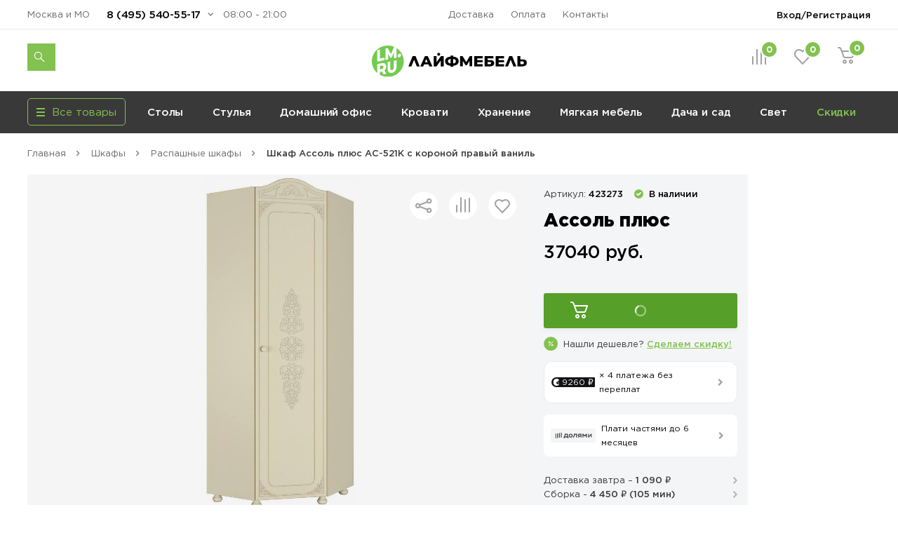

--- FILE ---
content_type: text/html; charset=UTF-8
request_url: https://lifemebel.ru/catalog/shkafy/raspashnye/model/shkaf_assol_plyus_as_521k_s_koronoy_pravyy_vanil_uglovoy_glukhoy_r/
body_size: 32807
content:
<!DOCTYPE HTML>
<html lang="ru">
<head prefix="og: http://ogp.me/ns#">
<title>Шкаф Ассоль плюс АС-521К с короной правый ваниль — купить в Москве по цене 37 040 руб.</title>
<meta http-equiv="Content-Type" content="text/html; charset=UTF-8">
<meta name="robots" content="index, follow"/>
<meta name="description" content="Шкаф Ассоль плюс АС-521К с короной правый ваниль по цене 37 040 руб. в продаже в интернет-магазине ЛайфМебель. Оперативная доставка по Москве и в регионы России. &#128222;8 (495) 540-55-17."/>
<meta http-equiv="x-dns-prefetch-control" content="on">
<link rel="dns-prefetch" href="https://fonts.gstatic.com">
<link rel="dns-prefetch" href="//m.lifemebel.ru">
<link rel="dns-prefetch" href="//google-analytics.com">
<link rel="dns-prefetch" href="//mc.yandex.ru">
<link rel="dns-prefetch" href="//bitrix.info">
<link rel="dns-prefetch" href="//www.googletagmanager.com">
<link rel="dns-prefetch" href="//s0.lm-cdn.ru">
<link rel="dns-prefetch" href="//s1.lm-cdn.ru">
<link rel="dns-prefetch" href="//s2.lm-cdn.ru">
<link rel="dns-prefetch" href="//s3.lm-cdn.ru">
<link rel="dns-prefetch" href="//s4.lm-cdn.ru">
<link rel="dns-prefetch" href="//s5.lm-cdn.ru">
<link rel="dns-prefetch" href="//s6.lm-cdn.ru">
<link rel="dns-prefetch" href="//s7.lm-cdn.ru">
<link rel="dns-prefetch" href="//s8.lm-cdn.ru">
<link rel="dns-prefetch" href="//s9.lm-cdn.ru">
<link rel="apple-touch-icon" href="//s0.lm-cdn.ru/local/templates/lifemebel_new/apple-touch-icon.png">
<link rel="icon" type="image/png" href="//s0.lm-cdn.ru/local/templates/lifemebel_new/android-chrome-512x512.png" sizes="512x512">
<link rel="shortcut icon" href="//s0.lm-cdn.ru/local/templates/lifemebel_new/favicon.ico" type="image/x-icon">
<link rel="alternate" media="only screen and (max-width: 640px)" href="https://m.lifemebel.ru/catalog/shkafy/raspashnye/model/shkaf_assol_plyus_as_521k_s_koronoy_pravyy_vanil_uglovoy_glukhoy_r/"/>
<meta http-equiv="X-UA-Compatible" content="IE=edge">
<meta name="copyright" content="www.iconix.ru"/>
<meta name="viewport" content="width=device-width, maximum-scale=1, shrink-to-fit=no">
<meta name="format-detection" content="telephone=no">
<meta name="format-detection" content="address=no">
<link href="//s1.lm-cdn.ru/bitrix/cache/css/s1/lifemebel_new/page_4965cc14e4b1a86cec6259627786c90f/page_4965cc14e4b1a86cec6259627786c90f.css?1768803978112478" type="text/css" rel="stylesheet"/>
<link href="//s2.lm-cdn.ru/bitrix/cache/css/s1/lifemebel_new/template_50c3e1be7e59d4adbfcb62b13aa5c73b/template_50c3e1be7e59d4adbfcb62b13aa5c73b.css?1769086703653242" type="text/css" data-template-style="true" rel="stylesheet"/>
<style>
            ._debug-tl-main-wrap_ {
                display: none;
            }
        </style>
<style>
        .catalog_list_el_54095 .catalog-product-labels .row_free_delivery{
display: block;
}
.catalog_list_el_54095 .row_free_delivery_new{
display: inline-block;
}
                

.postavhik-lm{
display: none !important;
}

</style>
<script src="/source/js_new/vue.min.js" data-skip-moving="true"></script>
<link rel="canonical" href="https://lifemebel.ru/catalog/shkafy/raspashnye/model/shkaf_assol_plyus_as_521k_s_koronoy_pravyy_vanil_uglovoy_glukhoy_r/"/>
<script type="text/javascript" data-skip-moving="true">
// ###
window.gtm_items_all = {};
window.ga_items_all = [];
/*
(function(i,s,o,g,r,a,m){i['GoogleAnalyticsObject']=r;i[r]=i[r]||function(){
(i[r].q=i[r].q||[]).push(arguments)},i[r].l=1*new Date();a=s.createElement(o),
m=s.getElementsByTagName(o)[0];a.async=1;a.src=g;m.parentNode.insertBefore(a,m)
})(window,document,'script','//www.google-analytics.com/analytics.js','ga');
    */
    function ga(){}

ga('create', 'UA-2615708-1', 'auto');
// ga('require', 'linker');
// ga('linker:autoLink', [/^lifemebel\.ru$/]);

ga('create', 'UA-2615708-3', 'auto', {'name': 'offlineTracker'});
// ga('require', 'linker');
// ga('linker:autoLink', [/^lifemebel\.ru$/]);
ga('require', 'displayfeatures');

window.dataLayer = window.dataLayer || [];
</script>
<script data-skip-moving="true">
            function gtag(){}
        </script>
<script data-skip-moving="true">(function(w,d,s,l,i){w[l]=w[l]||[];w[l].push({'gtm.start':
new Date().getTime(),event:'gtm.js'});var f=d.getElementsByTagName(s)[0],
j=d.createElement(s),dl=l!='dataLayer'?'&l='+l:'';j.async=true;j.src=
'https://www.googletagmanager.com/gtm.js?id='+i+dl;f.parentNode.insertBefore(j,f);
})(window,document,'script','dataLayer','GTM-NQLDJ2');</script>
</head>
<body class="no-js">
<script type="text/javascript" data-skip-moving="true">
// console.log('google_tag_params', window.google_tag_params);

if(google_tag_params == null)
var google_tag_params = {
ecomm_pagetype: 'other'
};

/* <![CDATA[ */
var google_conversion_id = 974561002;
var google_custom_params = window.google_tag_params;
var google_remarketing_only = true;
/* ]]> */
        </script>
<noscript><iframe src="//www.googletagmanager.com/ns.html?id=GTM-NQLDJ2" height="0" width="0" style="display:none;visibility:hidden"></iframe></noscript>
<noscript><div><img src="https://mc.yandex.ru/watch/183162" style="position:absolute; left:-9999px;" alt=""/></div></noscript>
<noscript><div><img src="https://top-fwz1.mail.ru/counter?id=3245294;js=na" style="position:absolute;left:-9999px;" alt="Top.Mail.Ru"/></div></noscript>
<noscript><div><img src="https://top-fwz1.mail.ru/counter?id=3267943;js=na" style="position:absolute;left:-9999px;" alt="Top.Mail.Ru"/></div></noscript>
<div id="bx_panel"></div>
<div class="main">
<header class="header-global">
<div class="header-navbar">
<div class="container">
<div class="row">
<div class="col-5">
<div class="header-city drop ">
<a href="#" data-selected-city="54095" class="header-city-choose new-product-delivery-type-city-link" data-type="all">Москва и МО</a>
</div>
<div class="header-phone drop">
<a href="#" class="header-phone-toggle drop-toggle">8 (495) 540-55-17</a>
<div class="header-phone-block drop-block">
<a href="#" class="header-phone-close drop-close"></a>
<div class="header-phone-caption">
<p><a href="tel:+74955405517" class="nowrap">8 (495) 540-55-17</a></p>
<p><a href="tel:+78005557328" class="nowrap">8 (800) 555-73-28</a></p>
</div>
<div id="vue-callback">
<form class="header-phone-callback" v-on:submit.prevent="onSubmit">
<div class="header-phone-title header-title-result" v-if="formText">{{formSuccessText}}</div>
<div class="header-phone-title">Перезвоните мне:</div>
<input type="hidden" value="CALLBACK" name="type_request">
<input type="hidden" name="sessid" id="sessid" value="fda5179818e39e3473a65c8a98a8ed69"/> <div class="input-wrapper clearfix">
<label for="callback-phone">Номер телефона</label>
<input-phone v-model="phone.value" v-on:validated="onPhoneValidatedChange" ref="phone" input-id="callback-phone" input-event-validate="focusout" input-name="callback_phone"></input-phone>
</div>
<div class="input-wrapper clearfix">
<label for="callback-name">Имя</label>
<input-form v-model="name.value" input-data-type="name" input-type="text" input-id="callback-name" input-name="callback_name" input-placeholder="Иван Петров" v-on:validated="onNameValidatedChange" ref="name"></input-form>
</div>
<div class="input-wrapper clearfix">
<label for="CALLBACK[CITY]">Город</label>
<input-form v-model="city.value" input-data-type="city" input-type="text" input-id="callback-city" input-name="callback_city" input-placeholder="Москва" add-input-error="0" input-value="Москва и МО" v-on:validated="onCityValidatedChange" ref="city"></input-form>
</div>
<button v-bind:class="['button', {'disabled': isSubmitButtonDisabled, 'primary': isSubmitButtonDisabled !== true, 'loading': isButtonLoaded}]" v-bind:disabled="isSubmitButtonDisabled">Отправить заявку</button>
<div :id="captcha_id"></div>
<div class="header-phone-agree">Нажимая кнопку "Отправить", я даю согласие на обработку своих персональных данных в соответствии с <a href="/upload/politika-zaschity-i-obrabotki-personalnyh-dannyh.pdf" target="_blank">Условиями</a>.</div>
</form>
</div>
</div>
</div>
<div class="header-worktime">08:00 - 21:00</div>
</div>
<div class="col-6">
<ul class="header-navbar-menu">
<li><a href="/delivery/">Доставка</a></li>
<li><a href="/payment/">Оплата</a></li>
<li><a href="/contacts/">Контакты</a></li>
</ul>
</div>
<div class="col-5">
<div class="header-login drop">
<a href="/personal/" class="header-login-button drop-toggle" rel="nofollow">Вход/Регистрация</a>
<div class="header-login-block drop-block" id="vue-login" v-auth="1">
<a href="#" class="header-login-close drop-close"></a>
<form class="popup-auth-form" id="form-login" action="#" method="post" v-on:submit.prevent="onSubmit">
<input type="hidden" name="sessid" id="sessid_1" value="fda5179818e39e3473a65c8a98a8ed69"/> <template v-if="currentMode === 'sendCode'">
<div v-bind:class="['header-login-content', {'hidden': (currentMode !== 'sendCode')}]">
<div class="header-login-title">Войти в личный кабинет</div>
<div class="header-login-phone">
<div v-if="isCallCodeType" class="header-login-phone-number">На номер <strong>{{fetchedValues.phone}}</strong> поступит звонок. Отвечать не нужно</div>
<div v-else class="header-login-phone-number">На номер <strong>{{fetchedValues.phone}}</strong> выслан короткий код подтверждения.</div>
<a href="javascript:void(0)" class="header-login-phone-change" v-on:click="onPhoneChangeLinkClick">Изменить номер</a>
</div>
<div class="input-wrapper clearfix">
<div v-if="!phoneCode.checkError">
<label v-if="isCallCodeType" for="phone-code">Введите последние 4 цифры номера:</label>
<label v-else for="phone-code">Введите код из смс:</label>
</div>
<input type="text" v-focus id="phone-code" v-if="!phoneCode.checkError" v-model="phoneCode.value" v-mask="phoneCode.mask" v-bind:class="['input-text', {'error': phoneCode.error}]" v-on:keyup="phoneCodeValidate" v-on:focusin="unhighlight(phoneCode)" name="phoneCode" placeholder="_  _  _  _"/>
<span class="input__error" v-show="phoneCode.error">{{phoneCode.errorText}}</span>
</div>
<div class="input-note">
<span v-if="phoneCode.timer">Можем отправить код повторно через {{timerValue}} секунд</span>
<a href="javascript:void(0)" v-on:click="sendSms" class="header-login-resend" v-else v-on:click="sendSms">Отправить код повторно</a>
</div>
</div>
</template>
<template v-if="currentMode === 'reg'">
<div v-bind:class="['header-login-content', {'hidden': (currentMode !== 'reg')}]">
<div class="header-login-title">Регистрация</div>
<div class="header-login-info">Заполните небольшую форму ниже, для&nbsp;создания Личного кабинета</div>
<div class="header-login-phone">
<div class="header-login-phone-number">Номер телефона <strong>{{fetchedValues.phone}}</strong></div>
<a href="javascript:void(0)" class="header-login-phone-change" v-on:click="onPhoneChangeLinkClick">Изменить
номер</a>
</div>
<div class="input-wrapper clearfix">
<label for="header-login-name">Имя</label>
<input v-model="name.value" type="text" v-bind:class="['input-text', {'error': name.error}]" v-on:focusout="validate(name)" v-on:focusin="unhighlight(name)" id="header-login-name" name="name" placeholder="Иван Петров"/>
</div>
<div class="input-wrapper clearfix">
<label for="header-login-email">E-mail</label>
<input v-model="email.value" type="email" v-bind:class="['input-text', {'error': email.error}]" v-on:focusout="validate(email)" v-on:focusin="unhighlight(email)" id="header-login-email" name="email" placeholder="example@mail.ru"/>
</div>
<div class="input-note">для отправки уведомлений по статусам заказа</div>
</div>
</template>
<div v-bind:class="['header-login-content', {'hidden': (currentMode !== 'phone')}]">
<div class="header-login-title">Войти в личный кабинет</div>
<div class="header-login-number">
<div class="input-wrapper clearfix">
<label for="phone">Укажите ваш номер телефона</label>
<input-phone v-model="phone.value" input-id="header-login-phone" input-name="phone" v-on:validated="onPhoneValidatedChange" ref="phone"></input-phone>
</div>
</div>
</div>
<button v-bind:class="['button', {'disabled': isSubmitButtonDisabled, 'primary': isSubmitButtonDisabled !== true, 'loading': isButtonLoaded}]" v-bind:disabled="isSubmitButtonDisabled" v-if="viewButton" type="submit">{{mode[currentMode].button}}</button>
<div v-bind:class="['header-phone-agree', {'hidden': (currentMode !== 'reg')}]">Нажимая кнопку "Зарегистрироваться", я даю согласие на обработку своих персональных данных в соответствии с <a href="#">Условиями</a>.</div>
<span class="input__error" v-if="formError">{{formErrorText}}</span>
<div id="captcha_auth_phone" v-bind:class="[{'hidden': hideCaptchaBlock}]"></div>
</form>
<div v-bind:class="['loader-block', {'loading': isLoaded}]"></div>
</div>
</div>
</div>
</div>
</div>
</div>
<div class="header-content">
<div class="container">
<div class="row">
<div class="col-5">
<noindex>
<div data-tpl='SEACRH_SUGGEST' class="nav-search ">
<div class="nav-search-input clearfix">
<form class="app-search-suggest" method="GET" action="/search/">
<input autocomplete="off" data-input='SEARCH' type="text" name="q" value="" placeholder="Поиск" maxlength="50" class="nav-search-input-text"/>
<input type="submit" class="nav-search-button" value="Поиск">
<a href="#" class="nav-search-delete"></a>
</form>
</div>
<a href="#" class="nav-search-toggle"></a>
<div class="nav-search-panel"></div>
</div>
</noindex> </div>
<div class="col-6">
<div class="logo" id="logo">
<a href="/"><img src="//s3.lm-cdn.ru/img_new/lifemebel.svg" alt="ЛайфМебель" title="ЛайфМебель"></a>
</div>
</div>
<div class="col-5">
<div class="header-products">
<div class="header-comparison drop">
<a href="/comparison/" class="header-comparison-toggle">
&nbsp;<span class="header-comparison-number comparison-total-cnt">0</span>
</a>
</div>
<div class="header-favorite drop">
<a href="/favorite/" rel="nofollow" class="header-favorite-toggle">
&nbsp;<span class="header-favorite-number">0</span>
</a>
</div>
<div class="header-cart drop">
<a href="/personal/cart/" rel="nofollow" class="header-cart-toggle drop-toggle header-cart-empty">
&nbsp;<span class="header-cart-number">0</span>
</a>
<div class="header-cart-block drop-block">
<a href="#" class="header-cart-close drop-close"></a>
<div class="header-cart-caption">
<div class="header-cart-title">В корзине <span>0</span> товаров</div>
</div>
<div class="header-cart-products"></div>
<div class="header-cart-total">
<div class="header-cart-order">
<a href="/personal/cart/" class="button primary">Оформить заказ</a>
</div>
<div class="header-cart-sum">Итого: <strong>0 ₽</strong></div>
</div>
</div>
</div>
</div>
</div>
</div>
</div>
</div>
</header>
<nav class="nav-global">
<div class="container">
<div class="row">
<div class="col-4">
<div class="menu-catalog">
<div class="menu-catalog-button">
<div class="menu-catalog-title js-toggle-menu-catalog">
<div class="menu-catalog-burger">
<span></span>
</div>
<div>Все товары</div>
</div>
</div>
<div class="menu-catalog-wrapper">
<div class="container">
<div class="menu-catalog-block">
</div>
</div>
</div>
</div>
</div>
<div class="col-12">
<div id="MEBEL" class="menu-wrapper visible">
<ul class="menu">
<li><a data-id="28" href="/catalog/stoly/dlya_kuhni/" data-gm-category="Menu_stoly_dlya_kuhni">
Столы</a>
<ul class="menu-dropdown">
<li>
<div class="container">
<div class="row">
<div class="col">
<div class="menu-dropdown-category">
<img class="menu-dropdown-category-img" src="//s3.lm-cdn.ru/upload/iblock/66b/ic_table3.png" alt="Кухонные столы" title="Кухонные столы">
<ul class="menu-dropdown-category-list">
<li>
<a data-id="28" href="/catalog/stoly/dlya_kuhni/" data-gm-event="Click_category_stoly_dlya_kuhni">Кухонные столы</a>
<ul>
<li><a data-id="11580" href="/catalog/stoly/dlya_kuhni/keramicheskie_stoly/" data-gm-event="Click_category_stoly_dlya_kuhni_keramicheskie_stoly">Керамические</a></li>
<li><a data-id="29" href="/catalog/stoly/dlya_kuhni/derevyannye/" data-gm-event="Click_category_stoly_dlya_kuhni_derevyannye">Деревянные</a></li>
<li><a data-id="30" href="/catalog/stoly/dlya_kuhni/steklyannye/" data-gm-event="Click_category_stoly_dlya_kuhni_steklyannye">Стеклянные</a></li>
</ul>
</li>
</ul>
</div>
<div class="menu-dropdown-category">
<img class="menu-dropdown-category-img" src="//s4.lm-cdn.ru/upload/iblock/27b/ic_table6 copy 15.png" alt="Столы-книжки" title="Столы-книжки">
<ul class="menu-dropdown-category-list">
<li>
<a class="nobold" data-id="1662" href="/catalog/stoly/stoly_knizhki/" data-gm-event="Click_category_stoly_stoly_knizhki">Столы-книжки</a>
</li>
</ul>
</div>
</div>
<div class="col">
<div class="menu-dropdown-category">
<img class="menu-dropdown-category-img" src="//s1.lm-cdn.ru/upload/iblock/8a2/ic_table4.png" alt="Для комнат" title="Для комнат">
<ul class="menu-dropdown-category-list">
<li>
<a data-id="35" href="/catalog/stoly/dlya_komnat/" data-gm-event="Click_category_stoly_dlya_komnat">Для комнат</a>
<ul>
<li><a data-id="37" href="/catalog/stoly/dlya_komnat/zhurnalnye/" data-gm-event="Click_category_stoly_dlya_komnat_zhurnalnye">Журнальные столы</a></li>
<li><a data-id="36" href="/catalog/stoly/dlya_komnat/servirovochnye/" data-gm-event="Click_category_stoly_dlya_komnat_servirovochnye">Сервировочные столы</a></li>
<li><a data-id="335" href="/catalog/stoly/dlya_komnat/konsolnye_stoli/" data-gm-event="Click_category_stoly_dlya_komnat_konsolnye_stoli">Консольные</a></li>
</ul>
</li>
</ul>
</div>
<div class="menu-dropdown-category">
<img class="menu-dropdown-category-img" src="//s3.lm-cdn.ru/upload/iblock/f2d/ic_table5.png" alt="Обеденные группы" title="Обеденные группы">
<ul class="menu-dropdown-category-list">
<li>
<a class="nobold" data-id="33" href="/catalog/stoly/dlya_kuhni/obedennye_gruppy/" data-gm-event="Click_category_stoly_dlya_kuhni_obedennye_gruppy">Обеденные группы</a>
</li>
</ul>
</div>
</div>
<div class="col">
<div class="menu-dropdown-category">
<img class="menu-dropdown-category-img" src="//s2.lm-cdn.ru/upload/iblock/883/ic_table2.png" alt="Компьютерные столы" title="Компьютерные столы">
<ul class="menu-dropdown-category-list">
<li>
<a data-id="38" href="/catalog/stoly/dlya_komnat/kompyuternye/" data-gm-event="Click_category_stoly_dlya_komnat_kompyuternye">Компьютерные столы</a>
<ul>
<li><a data-id="" href="/catalog/stoly/dlya_komnat/kompyuternye/sovremennye/" data-gm-event="Click_category_stoly_dlya_komnat_kompyuternye_sovremennye">Современные</a></li>
<li><a data-id="" href="/catalog/stoly/dlya_komnat/kompyuternye/s-nadstroykoy/" data-gm-event="Click_category_stoly_dlya_komnat_kompyuternye_s-nadstroykoy">Корпусные</a></li>
<li><a data-id="" href="/catalog/stoly/dlya_komnat/kompyuternye/filter-VID_STOLA_N/geymerskiy-noind/" data-gm-event="Click_category_stoly_dlya_komnat_kompyuternye_filter-VID_STOLA_N_geymerskiy-noind">Игровые</a></li>
</ul>
</li>
</ul>
</div>
<div class="menu-dropdown-category">
<img class="menu-dropdown-category-img" src="//s5.lm-cdn.ru/upload/iblock/9bc/ic_table5 copy.png" alt="Столы-трансформеры" title="Столы-трансформеры">
<ul class="menu-dropdown-category-list">
<li>
<a class="nobold" data-id="32" href="/catalog/stoly/dlya_kuhni/stoly_transformery/" data-gm-event="Click_category_stoly_dlya_kuhni_stoly_transformery">Столы-трансформеры</a>
</li>
</ul>
</div>
</div>
<div class="col">
<div class="menu-dropdown-category">
<img class="menu-dropdown-category-img" src="//s4.lm-cdn.ru/upload/iblock/01f/ic_table6 copy 10.png" alt="Письменные столы" title="Письменные столы">
<ul class="menu-dropdown-category-list">
<li>
<a class="nobold" data-id="4560" href="/catalog/stoly/dlya_komnat/pismennye/" data-gm-event="Click_category_stoly_dlya_komnat_pismennye">Письменные столы</a>
</li>
</ul>
</div>
<div class="menu-dropdown-category">
<img class="menu-dropdown-category-img" src="//s4.lm-cdn.ru/upload/iblock/7ad/ic_table6.png" alt="Барные столы" title="Барные столы">
<ul class="menu-dropdown-category-list">
<li>
<a class="nobold" data-id="9508" href="/catalog/stoly/dlya_komnat/barnye_stoly/" data-gm-event="Click_category_stoly_dlya_komnat_barnye_stoly">Барные столы</a>
</li>
</ul>
</div>
</div>
</div>
</div>
</li>
</ul>
</li>
<li><a data-id="41" href="/catalog/stulya/dlya_kuhni/" data-gm-category="Menu_stulya_dlya_kuhni">
Стулья</a>
<ul class="menu-dropdown">
<li>
<div class="container">
<div class="row">
<div class="col">
<div class="menu-dropdown-category">
<img class="menu-dropdown-category-img" src="//s8.lm-cdn.ru/upload/iblock/811/ic_table6 copy 2.png" alt="Стулья для кухни" title="Стулья для кухни">
<ul class="menu-dropdown-category-list">
<li>
<a data-id="41" href="/catalog/stulya/dlya_kuhni/" data-gm-event="Click_category_stulya_dlya_kuhni">Стулья для кухни</a>
<ul>
<li><a data-id="43" href="/catalog/stulya/dlya_kuhni/na_metallokarkase/" data-gm-event="Click_category_stulya_dlya_kuhni_na_metallokarkase">На металлокаркасе</a></li>
<li><a data-id="42" href="/catalog/stulya/dlya_kuhni/derevyannye/" data-gm-event="Click_category_stulya_dlya_kuhni_derevyannye">Деревянные</a></li>
<li><a data-id="11570" href="/catalog/stulya/dlya_kuhni/povorotnye_stulya/" data-gm-event="Click_category_stulya_dlya_kuhni_povorotnye_stulya">Поворотные</a></li>
<li><a data-id="44" href="/catalog/stulya/dlya_kuhni/kresla/" data-gm-event="Click_category_stulya_dlya_kuhni_kresla">Кресла</a></li>
</ul>
</li>
</ul>
</div>
<div class="menu-dropdown-category">
<img class="menu-dropdown-category-img" src="//s9.lm-cdn.ru/upload/iblock/885/ic_table5 copy 6.png" alt="Эконом стулья" title="Эконом стулья">
<ul class="menu-dropdown-category-list">
<li>
<a class="nobold" data-id="12009" href="/catalog/stulya/dlya_kuhni/stulya_ekonom/" data-gm-event="Click_category_stulya_dlya_kuhni_stulya_ekonom">Эконом стулья</a>
</li>
</ul>
</div>
</div>
<div class="col">
<div class="menu-dropdown-category">
<img class="menu-dropdown-category-img" src="//s7.lm-cdn.ru/upload/iblock/791/ic_table5 copy 5.png" alt="Деревянные стулья" title="Деревянные стулья">
<ul class="menu-dropdown-category-list">
<li>
<a data-id="42" href="/catalog/stulya/dlya_kuhni/derevyannye/" data-gm-event="Click_category_stulya_dlya_kuhni_derevyannye">Деревянные стулья</a>
<ul>
<li><a data-id="11983" href="/catalog/stulya/dlya_kuhni/sovremennye_derevyannye_stulya/" data-gm-event="Click_category_stulya_dlya_kuhni_sovremennye_derevyannye_stulya">Современные</a></li>
<li><a data-id="11984" href="/catalog/stulya/dlya_kuhni/klassicheskie_derevyannye_stulya/" data-gm-event="Click_category_stulya_dlya_kuhni_klassicheskie_derevyannye_stulya">Классические</a></li>
<li><a data-id="11985" href="/catalog/stulya/dlya_kuhni/derevyannye_kresla_i_polukresla/" data-gm-event="Click_category_stulya_dlya_kuhni_derevyannye_kresla_i_polukresla">Кресла</a></li>
<li><a data-id="12031" href="/catalog/stulya/dlya_kuhni/plastikovye_derevyannye_stulya/" data-gm-event="Click_category_stulya_dlya_kuhni_plastikovye_derevyannye_stulya">Пластиковые</a></li>
</ul>
</li>
</ul>
</div>
<div class="menu-dropdown-category">
<img class="menu-dropdown-category-img" src="//s6.lm-cdn.ru/upload/iblock/f55/ic_table5 copy 4.png" alt="Пластиковые стулья" title="Пластиковые стулья">
<ul class="menu-dropdown-category-list">
<li>
<a class="nobold" data-id="144" href="/catalog/stulya/dlya_kuhni/plastikovye/" data-gm-event="Click_category_stulya_dlya_kuhni_plastikovye">Пластиковые стулья</a>
</li>
</ul>
</div>
</div>
<div class="col">
<div class="menu-dropdown-category">
<img class="menu-dropdown-category-img" src="//s6.lm-cdn.ru/upload/iblock/4ca/ic_table5 copy 4.png" alt="Барные стулья" title="Барные стулья">
<ul class="menu-dropdown-category-list">
<li>
<a data-id="47" href="/catalog/stulya/barnie/" data-gm-event="Click_category_stulya_barnie">Барные стулья</a>
<ul>
<li><a data-id="" href="/catalog/stulya/barnie/polubarnye/" data-gm-event="Click_category_stulya_barnie_polubarnye">Полубарные</a></li>
<li><a data-id="" href="/catalog/stulya/barnie/tag/vysokie/" data-gm-event="Click_category_stulya_barnie_tag_vysokie">Барные высокие</a></li>
<li><a data-id="" href="/catalog/stulya/barnie/?FILTER_REGULIROVKA_VISOTI[]=da" data-gm-event="Click_category_stulya_barnie_?FILTER_REGULIROVKA_VISOTI[]=da">С регулировкой высоты</a></li>
<li><a data-id="" href="/catalog/stulya/barnie/?FILTER_SPINKA[]=bez_spinki" data-gm-event="Click_category_stulya_barnie_?FILTER_SPINKA[]=bez_spinki">Без спинки</a></li>
</ul>
</li>
</ul>
</div>
<div class="menu-dropdown-category">
<img class="menu-dropdown-category-img" src="//s8.lm-cdn.ru/upload/iblock/818/ic_table6 copy 5.png" alt="Складные стулья" title="Складные стулья">
<ul class="menu-dropdown-category-list">
<li>
<a class="nobold" data-id="8819" href="/catalog/stulya/dlya_kuhni/skladnye/" data-gm-event="Click_category_stulya_dlya_kuhni_skladnye">Складные стулья</a>
</li>
</ul>
</div>
</div>
<div class="col">
<div class="menu-dropdown-category">
<img class="menu-dropdown-category-img" src="//s5.lm-cdn.ru/upload/iblock/41d/ic_table5 copy 6.png" alt="Банкетки" title="Банкетки">
<ul class="menu-dropdown-category-list">
<li>
<a class="nobold" data-id="1325" href="/catalog/mebel_dlya_prihozhey/banketki/" data-gm-event="Click_category_mebel_dlya_prihozhey_banketki">Банкетки</a>
</li>
</ul>
</div>
<div class="menu-dropdown-category">
<img class="menu-dropdown-category-img" src="//s7.lm-cdn.ru/upload/iblock/78a/ic_table5 copy 7.png" alt="Пуфы" title="Пуфы">
<ul class="menu-dropdown-category-list">
<li>
<a class="nobold" data-id="1260" href="/catalog/mebel_dlya_prihozhey/pufy/" data-gm-event="Click_category_mebel_dlya_prihozhey_pufy">Пуфы</a>
</li>
</ul>
</div>
<div class="menu-dropdown-category">
<img class="menu-dropdown-category-img" src="//s5.lm-cdn.ru/upload/iblock/a97/ic_table6 copy 4.png" alt="Табуреты" title="Табуреты">
<ul class="menu-dropdown-category-list">
<li>
<a class="nobold" data-id="6969" href="/catalog/stulya/dlya_kuhni/taburety/" data-gm-event="Click_category_stulya_dlya_kuhni_taburety">Табуреты</a>
</li>
</ul>
</div>
<div class="menu-dropdown-category">
<img class="menu-dropdown-category-img" src="//s4.lm-cdn.ru/upload/iblock/2ed/ic_table6 copy 16.png" alt="Кухонные уголки" title="Кухонные уголки">
<ul class="menu-dropdown-category-list">
<li>
<a class="nobold" data-id="6951" href="/catalog/stulya/kuhonnie_ugolki/" data-gm-event="Click_category_stulya_kuhonnie_ugolki">Кухонные уголки</a>
</li>
</ul>
</div>
<div class="menu-dropdown-category">
<img class="menu-dropdown-category-img" src="//s6.lm-cdn.ru/upload/iblock/1f2/ic_table6 copy 2.png" alt="Комплекты со скидкой" title="Комплекты со скидкой">
<ul class="menu-dropdown-category-list">
<li>
<a class="nobold" data-id="10107" href="/catalog/stulya/dlya_kuhni/komplekty_stulev/" data-gm-event="Click_category_stulya_dlya_kuhni_komplekty_stulev">Комплекты со скидкой</a>
</li>
</ul>
</div>
</div>
</div>
</div>
</li>
</ul>
</li>
<li><a data-id="12133" href="/catalog/mebel_dlya_domashnego_ofisa/" data-gm-category="Menu_mebel_dlya_domashnego_ofisa">
Домашний офис</a>
<ul class="menu-dropdown">
<li>
<div class="container">
<div class="row">
<div class="col">
<div class="menu-dropdown-category">
<img class="menu-dropdown-category-img" src="//s8.lm-cdn.ru/upload/iblock/7c1/ic_table5203.png" alt="Компьютерные кресла" title="Компьютерные кресла">
<ul class="menu-dropdown-category-list">
<li>
<a data-id="51" href="/catalog/stulya/dlya_komnat/kompyuternye/" data-gm-event="Click_category_stulya_dlya_komnat_kompyuternye">Компьютерные кресла</a>
<ul>
<li><a data-id="10127" href="/catalog/stulya/dlya_komnat/ergonomichnye_kompyuternye_kresla/" data-gm-event="Click_category_stulya_dlya_komnat_ergonomichnye_kompyuternye_kresla">Эргономичные</a></li>
<li><a data-id="" href="/catalog/stulya/dlya_komnat/kompyuternye/s_setchatoy_spinkoy/" data-gm-event="Click_category_stulya_dlya_komnat_kompyuternye_s_setchatoy_spinkoy">Сетчатые</a></li>
<li><a data-id="10134" href="/catalog/stulya/dlya_komnat/geymerskie_kompyuternye_kresla/" data-gm-event="Click_category_stulya_dlya_komnat_geymerskie_kompyuternye_kresla">Геймерские</a></li>
</ul>
</li>
</ul>
</div>
<div class="menu-dropdown-category">
<img class="menu-dropdown-category-img" src="//s9.lm-cdn.ru/upload/iblock/def/ic_table5 copy 3 (2).png" alt="Детские компьютерные кресла" title="Детские компьютерные кресла">
<ul class="menu-dropdown-category-list">
<li>
<a class="nobold" data-id="779" href="/catalog/detskaya_mebel/kompyuternye_kresla/" data-gm-event="Click_category_detskaya_mebel_kompyuternye_kresla">Детские компьютерные кресла</a>
</li>
</ul>
</div>
</div>
<div class="col">
<div class="menu-dropdown-category">
<img class="menu-dropdown-category-img" src="//s9.lm-cdn.ru/upload/iblock/710/ic_table2.png" alt="Компьютерные столы" title="Компьютерные столы">
<ul class="menu-dropdown-category-list">
<li>
<a data-id="38" href="/catalog/stoly/dlya_komnat/kompyuternye/" data-gm-event="Click_category_stoly_dlya_komnat_kompyuternye">Компьютерные столы</a>
<ul>
<li><a data-id="" href="/catalog/stoly/dlya_komnat/kompyuternye/sovremennye/" data-gm-event="Click_category_stoly_dlya_komnat_kompyuternye_sovremennye">Современные</a></li>
<li><a data-id="" href="/catalog/stoly/dlya_komnat/kompyuternye/s-nadstroykoy/" data-gm-event="Click_category_stoly_dlya_komnat_kompyuternye_s-nadstroykoy">Корпусные</a></li>
<li><a data-id="12144" href="/catalog/stoly/dlya_komnat/geymerskie_kompyuternye_stoly/" data-gm-event="Click_category_stoly_dlya_komnat_geymerskie_kompyuternye_stoly">Игровые</a></li>
</ul>
</li>
</ul>
</div>
<div class="menu-dropdown-category">
<img class="menu-dropdown-category-img" src="//s1.lm-cdn.ru/upload/iblock/3a8/ic_table5 copy 3 (3).png" alt="Премиум кресла" title="Премиум кресла">
<ul class="menu-dropdown-category-list">
<li>
<a class="nobold" data-id="" href="/catalog/stulya/dlya_komnat/kompyuternye/?FILTER_PRICE_MIN=30000" data-gm-event="Click_category_stulya_dlya_komnat_kompyuternye_?FILTER_PRICE_MIN=30000">Премиум кресла</a>
</li>
</ul>
</div>
</div>
<div class="col">
<div class="menu-dropdown-category">
<img class="menu-dropdown-category-img" src="//s1.lm-cdn.ru/upload/iblock/d54/ic_table62010.png" alt="Письменные столы" title="Письменные столы">
<ul class="menu-dropdown-category-list">
<li>
<a class="nobold" data-id="4560" href="/catalog/stoly/dlya_komnat/pismennye/" data-gm-event="Click_category_stoly_dlya_komnat_pismennye">Письменные столы</a>
</li>
</ul>
</div>
</div>
</div>
</div>
</li>
</ul>
</li>
<li><a data-id="55" href="/catalog/mebel_dlya_spalni/krovati/" data-gm-category="Menu_mebel_dlya_spalni_krovati">
Кровати</a>
<ul class="menu-dropdown">
<li>
<div class="container">
<div class="row">
<div class="col">
<div class="menu-dropdown-category">
<img class="menu-dropdown-category-img" src="//s2.lm-cdn.ru/upload/iblock/f54/ic_table5 copy 13.png" alt="Кровати" title="Кровати">
<ul class="menu-dropdown-category-list">
<li>
<a data-id="55" href="/catalog/mebel_dlya_spalni/krovati/" data-gm-event="Click_category_mebel_dlya_spalni_krovati">Кровати</a>
<ul>
<li><a data-id="57" href="/catalog/mebel_dlya_spalni/krovati/dvuspalnye_krovati/" data-gm-event="Click_category_mebel_dlya_spalni_krovati_dvuspalnye_krovati">Двуспальные</a></li>
<li><a data-id="56" href="/catalog/mebel_dlya_spalni/krovati/odnospalnye_krovati/" data-gm-event="Click_category_mebel_dlya_spalni_krovati_odnospalnye_krovati">Односпальные </a></li>
<li><a data-id="1208" href="/catalog/mebel_dlya_spalni/krovati/polutornye_krovati/" data-gm-event="Click_category_mebel_dlya_spalni_krovati_polutornye_krovati">Полутораспальные</a></li>
</ul>
</li>
</ul>
</div>
<div class="menu-dropdown-category">
<img class="menu-dropdown-category-img" src="//s2.lm-cdn.ru/upload/iblock/c5c/ai_table5 copy 14.png" alt="Двухъярусные кровати" title="Двухъярусные кровати">
<ul class="menu-dropdown-category-list">
<li>
<a class="nobold" data-id="58" href="/catalog/mebel_dlya_spalni/dvukhyarusnye_krovati/" data-gm-event="Click_category_mebel_dlya_spalni_dvukhyarusnye_krovati">Двухъярусные кровати</a>
</li>
</ul>
</div>
</div>
<div class="col">
<div class="menu-dropdown-category">
<img class="menu-dropdown-category-img" src="//s3.lm-cdn.ru/upload/iblock/55f/ic_table5 copy 12.png" alt="Матрасы" title="Матрасы">
<ul class="menu-dropdown-category-list">
<li>
<a data-id="67" href="/catalog/mebel_dlya_spalni/matrasy/matrasy/" data-gm-event="Click_category_mebel_dlya_spalni_matrasy_matrasy">Матрасы</a>
<ul>
<li><a data-id="" href="/catalog/mebel_dlya_spalni/matrasy/matrasy/filter-JESTKOST_N/myagkaya-noind/" data-gm-event="Click_category_mebel_dlya_spalni_matrasy_matrasy_filter-JESTKOST_N_myagkaya-noind">Мягкие</a></li>
<li><a data-id="" href="/catalog/mebel_dlya_spalni/matrasy/matrasy/filter-JESTKOST_N/sredney_zhestkosti-noind/" data-gm-event="Click_category_mebel_dlya_spalni_matrasy_matrasy_filter-JESTKOST_N_sredney_zhestkosti-noind">Средние</a></li>
<li><a data-id="" href="/catalog/mebel_dlya_spalni/matrasy/matrasy/filter-JESTKOST_N/zhestkaya-noind/" data-gm-event="Click_category_mebel_dlya_spalni_matrasy_matrasy_filter-JESTKOST_N_zhestkaya-noind">Жесткие</a></li>
</ul>
</li>
</ul>
</div>
<div class="menu-dropdown-category">
<img class="menu-dropdown-category-img" src="//s4.lm-cdn.ru/upload/iblock/685/ic_table6 copy 9.png" alt="Ортопедические основания" title="Ортопедические основания">
<ul class="menu-dropdown-category-list">
<li>
<a class="nobold" data-id="70" href="/catalog/mebel_dlya_spalni/orto/" data-gm-event="Click_category_mebel_dlya_spalni_orto">Ортопедические основания</a>
</li>
</ul>
</div>
</div>
<div class="col">
<div class="menu-dropdown-category">
<img class="menu-dropdown-category-img" src="//s4.lm-cdn.ru/upload/iblock/374/ic_table5 copy 19.png" alt="Прикроватные тумбы" title="Прикроватные тумбы">
<ul class="menu-dropdown-category-list">
<li>
<a class="nobold" data-id="61" href="/catalog/mebel_dlya_spalni/shkafy_tumby_komody/tumby/" data-gm-event="Click_category_mebel_dlya_spalni_shkafy_tumby_komody_tumby">Прикроватные тумбы</a>
</li>
</ul>
</div>
<div class="menu-dropdown-category">
<img class="menu-dropdown-category-img" src="//s3.lm-cdn.ru/upload/iblock/0ed/ic_table5 copy 17.png" alt="Комоды" title="Комоды">
<ul class="menu-dropdown-category-list">
<li>
<a class="nobold" data-id="62" href="/catalog/mebel_dlya_spalni/komody/" data-gm-event="Click_category_mebel_dlya_spalni_komody">Комоды</a>
</li>
</ul>
</div>
<div class="menu-dropdown-category">
<img class="menu-dropdown-category-img" src="//s6.lm-cdn.ru/upload/iblock/949/ic_table5 copy 14.png" alt="Шкафы" title="Шкафы">
<ul class="menu-dropdown-category-list">
<li>
<a class="nobold" data-id="6311" href="/catalog/shkafy/" data-gm-event="Click_category_shkafy">Шкафы</a>
</li>
</ul>
</div>
<div class="menu-dropdown-category">
<img class="menu-dropdown-category-img" src="//s5.lm-cdn.ru/upload/iblock/d66/ic_table6 copy 12.png" alt="Туалетные столики" title="Туалетные столики">
<ul class="menu-dropdown-category-list">
<li>
<a class="nobold" data-id="64" href="/catalog/mebel_dlya_spalni/tualetnye_stoliki/tualetnye_stoliki/" data-gm-event="Click_category_mebel_dlya_spalni_tualetnye_stoliki_tualetnye_stoliki">Туалетные столики</a>
</li>
</ul>
</div>
</div>
</div>
</div>
</li>
</ul>
</li>
<li><a data-id="7073" href="/catalog/mebel_dlya_hraneniya/" data-gm-category="Menu_mebel_dlya_hraneniya">
Хранение</a>
<ul class="menu-dropdown">
<li>
<div class="container">
<div class="row">
<div class="col">
<div class="menu-dropdown-category">
<img class="menu-dropdown-category-img" src="//s6.lm-cdn.ru/upload/iblock/7f9/ic_table5 copy 17.png" alt="Комоды" title="Комоды">
<ul class="menu-dropdown-category-list">
<li>
<a data-id="7076" href="/catalog/mebel_dlya_hraneniya/komody/" data-gm-event="Click_category_mebel_dlya_hraneniya_komody">Комоды</a>
<ul>
<li><a data-id="" href="/catalog/mebel_dlya_hraneniya/komody/sovremennye/" data-gm-event="Click_category_mebel_dlya_hraneniya_komody_sovremennye">Современные</a></li>
<li><a data-id="" href="/catalog/mebel_dlya_hraneniya/komody/klassicheskie/" data-gm-event="Click_category_mebel_dlya_hraneniya_komody_klassicheskie">Классические</a></li>
<li><a data-id="7078" href="/catalog/mebel_dlya_hraneniya/komody/dizainerskie/" data-gm-event="Click_category_mebel_dlya_hraneniya_komody_dizainerskie">Дизайнерские</a></li>
<li><a data-id="" href="/catalog/mebel_dlya_hraneniya/komody/?sort_by=sort&noind=Y&SECTION_ID=7076&NUM_SIZE=48&PAGEN_1=1&FILTER_PRICE_MAX=5000" data-gm-event="Click_category_mebel_dlya_hraneniya_komody_?sort_by=sort&noind=Y&SECTION_ID=7076&NUM_SIZE=48&PAGEN_1=1&FILTER_PRICE_MAX=5000">Недорогие</a></li>
</ul>
</li>
</ul>
</div>
<div class="menu-dropdown-category">
<img class="menu-dropdown-category-img" src="//s4.lm-cdn.ru/upload/iblock/b58/ic_table6 copy 22.png" alt="Тумбы для обуви" title="Тумбы для обуви">
<ul class="menu-dropdown-category-list">
<li>
<a class="nobold" data-id="7448" href="/catalog/mebel_dlya_hraneniya/obuvnicy/" data-gm-event="Click_category_mebel_dlya_hraneniya_obuvnicy">Тумбы для обуви</a>
</li>
</ul>
</div>
</div>
<div class="col">
<div class="menu-dropdown-category">
<img class="menu-dropdown-category-img" src="//s8.lm-cdn.ru/upload/iblock/75b/ic_table5 copy 14.png" alt="Шкафы" title="Шкафы">
<ul class="menu-dropdown-category-list">
<li>
<a data-id="6311" href="/catalog/shkafy/" data-gm-event="Click_category_shkafy">Шкафы</a>
<ul>
<li><a data-id="6314" href="/catalog/shkafy/raspashnye/" data-gm-event="Click_category_shkafy_raspashnye">Распашные</a></li>
<li><a data-id="6313" href="/catalog/shkafy/kupe/" data-gm-event="Click_category_shkafy_kupe">Шкафы-купе</a></li>
<li><a data-id="295" href="/catalog/mebel_dlya_gostinoy/vitriny/" data-gm-event="Click_category_mebel_dlya_gostinoy_vitriny">Витрины</a></li>
<li><a data-id="7325" href="/catalog/mebel_dlya_hraneniya/stellazhy/" data-gm-event="Click_category_mebel_dlya_hraneniya_stellazhy">Стеллажи</a></li>
</ul>
</li>
</ul>
</div>
<div class="menu-dropdown-category">
<img class="menu-dropdown-category-img" src="//s3.lm-cdn.ru/upload/iblock/2e7/ic_table6 copy 19.png" alt="Тв-тумбы" title="Тв-тумбы">
<ul class="menu-dropdown-category-list">
<li>
<a class="nobold" data-id="83" href="/catalog/mebel_dlya_gostinoy/tv_tumby/" data-gm-event="Click_category_mebel_dlya_gostinoy_tv_tumby">Тв-тумбы</a>
</li>
</ul>
</div>
</div>
<div class="col">
<div class="menu-dropdown-category">
<img class="menu-dropdown-category-img" src="//s5.lm-cdn.ru/upload/iblock/ec0/ic_table6 copy 14.png" alt="Гостиные" title="Гостиные">
<ul class="menu-dropdown-category-list">
<li>
<a data-id="383" href="/catalog/mebel_dlya_gostinoy/gostinye/" data-gm-event="Click_category_mebel_dlya_gostinoy_gostinye">Гостиные</a>
<ul>
<li><a data-id="905" href="/catalog/mebel_dlya_gostinoy/gostinye/gotovye_stenki/" data-gm-event="Click_category_mebel_dlya_gostinoy_gostinye_gotovye_stenki">Готовые</a></li>
<li><a data-id="906" href="/catalog/mebel_dlya_gostinoy/gostinye/modulnye_stenki/" data-gm-event="Click_category_mebel_dlya_gostinoy_gostinye_modulnye_stenki">Модульные</a></li>
<li><a data-id="1256" href="/catalog/mebel_dlya_gostinoy/gostinye/mini_stenki/" data-gm-event="Click_category_mebel_dlya_gostinoy_gostinye_mini_stenki">Мини-стенки</a></li>
</ul>
</li>
</ul>
</div>
<div class="menu-dropdown-category">
<img class="menu-dropdown-category-img" src="//s2.lm-cdn.ru/upload/iblock/a32/ic_table6 copy 22.png" alt="Кашпо" title="Кашпо">
<ul class="menu-dropdown-category-list">
<li>
<a class="nobold" data-id="2850" href="/catalog/pletenaya_mebel/kashpo/" data-gm-event="Click_category_pletenaya_mebel_kashpo">Кашпо</a>
</li>
</ul>
</div>
</div>
<div class="col">
<div class="menu-dropdown-category">
<img class="menu-dropdown-category-img" src="//s7.lm-cdn.ru/upload/iblock/7a6/ic_table5 copy 22.png" alt="Прихожие" title="Прихожие">
<ul class="menu-dropdown-category-list">
<li>
<a data-id="1232" href="/catalog/mebel_dlya_prihozhey/prihozhie/" data-gm-event="Click_category_mebel_dlya_prihozhey_prihozhie">Прихожие</a>
<ul>
<li><a data-id="1238" href="/catalog/mebel_dlya_prihozhey/prihozhie/gotovye_prihozhie/" data-gm-event="Click_category_mebel_dlya_prihozhey_prihozhie_gotovye_prihozhie">Готовые</a></li>
<li><a data-id="1233" href="/catalog/mebel_dlya_prihozhey/prihozhie/modulnye_prihozhie/" data-gm-event="Click_category_mebel_dlya_prihozhey_prihozhie_modulnye_prihozhie">Модульные</a></li>
</ul>
</li>
</ul>
</div>
<div class="menu-dropdown-category">
<img class="menu-dropdown-category-img" src="//s1.lm-cdn.ru/upload/iblock/2bf/ic_table6 copy 21.png" alt="Вешалки" title="Вешалки">
<ul class="menu-dropdown-category-list">
<li>
<a class="nobold" data-id="7362" href="/catalog/mebel_dlya_hraneniya/veshalki/" data-gm-event="Click_category_mebel_dlya_hraneniya_veshalki">Вешалки</a>
</li>
</ul>
</div>
<div class="menu-dropdown-category">
<img class="menu-dropdown-category-img" src="//s8.lm-cdn.ru/upload/iblock/fe6/1234156.png" alt="Зеркала" title="Зеркала">
<ul class="menu-dropdown-category-list">
<li>
<a class="nobold" data-id="65" href="/catalog/mebel_dlya_spalni/tualetnye_stoliki/zerkala/" data-gm-event="Click_category_mebel_dlya_spalni_tualetnye_stoliki_zerkala">Зеркала</a>
</li>
</ul>
</div>
</div>
</div>
</div>
</li>
</ul>
</li>
<li><a data-id="73" href="/catalog/mebel_dlya_gostinoy/myagkaya_mebel/" data-gm-category="Menu_mebel_dlya_gostinoy_myagkaya_mebel">
Мягкая мебель</a>
<ul class="menu-dropdown">
<li>
<div class="container">
<div class="row">
<div class="col">
<div class="menu-dropdown-category">
<img class="menu-dropdown-category-img" src="//s9.lm-cdn.ru/upload/iblock/0d8/ic_table6 copy 16.png" alt="Диваны" title="Диваны">
<ul class="menu-dropdown-category-list">
<li>
<a data-id="74" href="/catalog/mebel_dlya_gostinoy/myagkaya_mebel/divany/" data-gm-event="Click_category_mebel_dlya_gostinoy_myagkaya_mebel_divany">Диваны</a>
<ul>
<li><a data-id="3341" href="/catalog/mebel_dlya_gostinoy/myagkaya_mebel/pryamye_divany/" data-gm-event="Click_category_mebel_dlya_gostinoy_myagkaya_mebel_pryamye_divany">Прямые</a></li>
<li><a data-id="2992" href="/catalog/mebel_dlya_gostinoy/myagkaya_mebel/uglovye_divany/" data-gm-event="Click_category_mebel_dlya_gostinoy_myagkaya_mebel_uglovye_divany">Угловые</a></li>
<li><a data-id="3370" href="/catalog/mebel_dlya_gostinoy/myagkaya_mebel/tkanevye_divany/" data-gm-event="Click_category_mebel_dlya_gostinoy_myagkaya_mebel_tkanevye_divany">Тканевые</a></li>
<li><a data-id="3369" href="/catalog/mebel_dlya_gostinoy/myagkaya_mebel/kozhanye_divany/" data-gm-event="Click_category_mebel_dlya_gostinoy_myagkaya_mebel_kozhanye_divany">Кожаные</a></li>
</ul>
</li>
</ul>
</div>
</div>
<div class="col">
<div class="menu-dropdown-category">
<img class="menu-dropdown-category-img" src="//s8.lm-cdn.ru/upload/iblock/fbb/ic_table5 copy 2.png" alt="Кресла" title="Кресла">
<ul class="menu-dropdown-category-list">
<li>
<a data-id="78" href="/catalog/mebel_dlya_gostinoy/myagkaya_mebel/kresla/" data-gm-event="Click_category_mebel_dlya_gostinoy_myagkaya_mebel_kresla">Кресла</a>
<ul>
<li><a data-id="" href="/catalog/mebel_dlya_gostinoy/myagkaya_mebel/kresla/filter-OSOBENNOSTI_DIZAINA/s_karetnoy_styazhkoy-noind/" data-gm-event="Click_category_mebel_dlya_gostinoy_myagkaya_mebel_kresla_filter-OSOBENNOSTI_DIZAINA_s_karetnoy_styazhkoy-noind">С каретной стяжкой</a></li>
<li><a data-id="" href="/catalog/mebel_dlya_gostinoy/myagkaya_mebel/kresla/filter-NALICHIE_NOZHEK_N/da-noind/" data-gm-event="Click_category_mebel_dlya_gostinoy_myagkaya_mebel_kresla_filter-NALICHIE_NOZHEK_N_da-noind">На ножках</a></li>
<li><a data-id="" href="/catalog/mebel_dlya_gostinoy/myagkaya_mebel/kresla/filter-MATERIAL_G/tkan/" data-gm-event="Click_category_mebel_dlya_gostinoy_myagkaya_mebel_kresla_filter-MATERIAL_G_tkan">Тканевые</a></li>
<li><a data-id="" href="/catalog/mebel_dlya_gostinoy/myagkaya_mebel/kresla/?sort_by=sort&noind=Y&SECTION_ID=78&NUM_SIZE=48&PAGEN_1=1&FILTER_MATERIAL_G[0]=iskusstvennaya_kozha-noind&FILTER_MATERIAL_G[1]=kozha" data-gm-event="Click_category_mebel_dlya_gostinoy_myagkaya_mebel_kresla_?sort_by=sort&noind=Y&SECTION_ID=78&NUM_SIZE=48&PAGEN_1=1&FILTER_MATERIAL_G[0]=iskusstvennaya_kozha-noind&FILTER_MATERIAL_G[1]=kozha">Кожаные</a></li>
</ul>
</li>
</ul>
</div>
</div>
<div class="col">
<div class="menu-dropdown-category">
<img class="menu-dropdown-category-img" src="//s9.lm-cdn.ru/upload/iblock/f68/ic_table5 copy 7.png" alt="Пуфы" title="Пуфы">
<ul class="menu-dropdown-category-list">
<li>
<a data-id="1261" href="/catalog/mebel_dlya_gostinoy/myagkaya_mebel/pufy/" data-gm-event="Click_category_mebel_dlya_gostinoy_myagkaya_mebel_pufy">Пуфы</a>
<ul>
<li><a data-id="" href="/catalog/mebel_dlya_gostinoy/myagkaya_mebel/pufy/filter-FORMA_N/kruglaya-noind/" data-gm-event="Click_category_mebel_dlya_gostinoy_myagkaya_mebel_pufy_filter-FORMA_N_kruglaya-noind">Круглые</a></li>
<li><a data-id="" href="/catalog/mebel_dlya_gostinoy/myagkaya_mebel/pufy/filter-FORMA_N/kvadratnaya-noind/" data-gm-event="Click_category_mebel_dlya_gostinoy_myagkaya_mebel_pufy_filter-FORMA_N_kvadratnaya-noind">Квадратные</a></li>
<li><a data-id="8967" href="/catalog/mebel_dlya_gostinoy/myagkaya_mebel/pufy_v_vide_zhivotnyh/" data-gm-event="Click_category_mebel_dlya_gostinoy_myagkaya_mebel_pufy_v_vide_zhivotnyh">Животные</a></li>
<li><a data-id="" href="/catalog/mebel_dlya_gostinoy/myagkaya_mebel/pufy/filter-TIP_MEBELY_N/puf_meshok-noind/" data-gm-event="Click_category_mebel_dlya_gostinoy_myagkaya_mebel_pufy_filter-TIP_MEBELY_N_puf_meshok-noind">Мешки</a></li>
</ul>
</li>
</ul>
</div>
</div>
<div class="col">
<div class="menu-dropdown-category">
<img class="menu-dropdown-category-img" src="//s7.lm-cdn.ru/upload/iblock/f36/ic_table5 copy 6.png" alt="Банкетки" title="Банкетки">
<ul class="menu-dropdown-category-list">
<li>
<a data-id="3055" href="/catalog/mebel_dlya_gostinoy/myagkaya_mebel/banketki/" data-gm-event="Click_category_mebel_dlya_gostinoy_myagkaya_mebel_banketki">Банкетки</a>
<ul>
<li><a data-id="" href="/catalog/mebel_dlya_gostinoy/myagkaya_mebel/banketki/?FILTER_MATERIAL_G[]=iskusstvennaya_kozha&FILTER_MATERIAL_G[]=kozha" data-gm-event="Click_category_mebel_dlya_gostinoy_myagkaya_mebel_banketki_?FILTER_MATERIAL_G[]=iskusstvennaya_kozha&FILTER_MATERIAL_G[]=kozha">Кожаные</a></li>
<li><a data-id="" href="/catalog/mebel_dlya_gostinoy/myagkaya_mebel/banketki/tkan/" data-gm-event="Click_category_mebel_dlya_gostinoy_myagkaya_mebel_banketki_tkan">Тканевые</a></li>
<li><a data-id="" href="/catalog/mebel_dlya_gostinoy/myagkaya_mebel/banketki/klassicheskie/" data-gm-event="Click_category_mebel_dlya_gostinoy_myagkaya_mebel_banketki_klassicheskie">Классические</a></li>
<li><a data-id="" href="/catalog/mebel_dlya_gostinoy/myagkaya_mebel/banketki/sovremennye/" data-gm-event="Click_category_mebel_dlya_gostinoy_myagkaya_mebel_banketki_sovremennye">Современные</a></li>
</ul>
</li>
</ul>
</div>
</div>
</div>
</div>
</li>
</ul>
</li>
<li><a data-id="96" href="/catalog/pletenaya_mebel/" data-gm-category="Menu_pletenaya_mebel">
Дача и сад</a>
<ul class="menu-dropdown">
<li>
<div class="container">
<div class="row">
<div class="col">
<div class="menu-dropdown-category">
<img class="menu-dropdown-category-img" src="//s4.lm-cdn.ru/upload/iblock/4e5/garden x2.png" alt="Садовая мебель" title="Садовая мебель">
<ul class="menu-dropdown-category-list">
<li>
<a data-id="96" href="/catalog/pletenaya_mebel/" data-gm-event="Click_category_pletenaya_mebel">Садовая мебель</a>
<ul>
<li><a data-id="2476" href="/catalog/pletenaya_mebel/stoly_dlya_dachi/" data-gm-event="Click_category_pletenaya_mebel_stoly_dlya_dachi">Столы</a></li>
<li><a data-id="10340" href="/catalog/pletenaya_mebel/stulya_i_kresla_dlya_dachi/" data-gm-event="Click_category_pletenaya_mebel_stulya_i_kresla_dlya_dachi">Стулья и кресла</a></li>
<li><a data-id="2482" href="/catalog/pletenaya_mebel/divany_i_kresla/divany_dlya_dachi/" data-gm-event="Click_category_pletenaya_mebel_divany_i_kresla_divany_dlya_dachi">Диваны</a></li>
<li><a data-id="1223" href="/catalog/pletenaya_mebel/skameyki/" data-gm-event="Click_category_pletenaya_mebel_skameyki">Скамейки</a></li>
</ul>
</li>
</ul>
</div>
<div class="menu-dropdown-category">
<img class="menu-dropdown-category-img" src="//s7.lm-cdn.ru/upload/iblock/5be/furniture setsn x2.png" alt="Наборы мебели" title="Наборы мебели">
<ul class="menu-dropdown-category-list">
<li>
<a class="nobold" data-id="2486" href="/catalog/pletenaya_mebel/komplekty_dlya_otdyha/" data-gm-event="Click_category_pletenaya_mebel_komplekty_dlya_otdyha">Наборы мебели</a>
</li>
</ul>
</div>
</div>
<div class="col">
<div class="menu-dropdown-category">
<img class="menu-dropdown-category-img" src="//s3.lm-cdn.ru/upload/iblock/f20/rattan furniture x2.png" alt="Мебель из ротанга" title="Мебель из ротанга">
<ul class="menu-dropdown-category-list">
<li>
<a data-id="1213" href="/catalog/pletenaya_mebel/iz_rotanga/" data-gm-event="Click_category_pletenaya_mebel_iz_rotanga">Мебель из ротанга</a>
<ul>
<li><a data-id="6713" href="/catalog/pletenaya_mebel/iz_rotanga/komplekty_mebeli/" data-gm-event="Click_category_pletenaya_mebel_iz_rotanga_komplekty_mebeli">Наборы из ротанга</a></li>
<li><a data-id="1214" href="/catalog/pletenaya_mebel/iz_rotanga/stoly_obedennye/" data-gm-event="Click_category_pletenaya_mebel_iz_rotanga_stoly_obedennye">Столы из ротанга</a></li>
<li><a data-id="1215" href="/catalog/pletenaya_mebel/iz_rotanga/stulya/" data-gm-event="Click_category_pletenaya_mebel_iz_rotanga_stulya">Стулья из ротанга</a></li>
<li><a data-id="1217" href="/catalog/pletenaya_mebel/iz_rotanga/divany/" data-gm-event="Click_category_pletenaya_mebel_iz_rotanga_divany">Диваны из ротанга</a></li>
</ul>
</li>
</ul>
</div>
<div class="menu-dropdown-category">
<img class="menu-dropdown-category-img" src="//s6.lm-cdn.ru/upload/iblock/e0a/garden swing x2.png" alt="Качели садовые" title="Качели садовые">
<ul class="menu-dropdown-category-list">
<li>
<a class="nobold" data-id="576" href="/catalog/pletenaya_mebel/kacheli_sadovye/" data-gm-event="Click_category_pletenaya_mebel_kacheli_sadovye">Качели садовые</a>
</li>
</ul>
</div>
</div>
<div class="col">
<div class="menu-dropdown-category">
<img class="menu-dropdown-category-img" src="//s2.lm-cdn.ru/upload/iblock/495/relax x2.png" alt="Для отдыха" title="Для отдыха">
<ul class="menu-dropdown-category-list">
<li>
<a data-id="6914" href="/catalog/pletenaya_mebel/divany_i_kresla/" data-gm-event="Click_category_pletenaya_mebel_divany_i_kresla">Для отдыха</a>
<ul>
<li><a data-id="2491" href="/catalog/pletenaya_mebel/divany_i_kresla/kresla_dlya_dachi/" data-gm-event="Click_category_pletenaya_mebel_divany_i_kresla_kresla_dlya_dachi">Кресла</a></li>
<li><a data-id="775" href="/catalog/pletenaya_mebel/shezlongi/" data-gm-event="Click_category_pletenaya_mebel_shezlongi">Шезлонги</a></li>
<li><a data-id="784" href="/catalog/pletenaya_mebel/gamaki/" data-gm-event="Click_category_pletenaya_mebel_gamaki">Гамаки</a></li>
<li><a data-id="10302" href="/catalog/pletenaya_mebel/zonty/" data-gm-event="Click_category_pletenaya_mebel_zonty">Зонты</a></li>
</ul>
</li>
</ul>
</div>
<div class="menu-dropdown-category">
<img class="menu-dropdown-category-img" src="//s8.lm-cdn.ru/upload/iblock/aa2/hanging chairs x2.png" alt="Подвесные кресла" title="Подвесные кресла">
<ul class="menu-dropdown-category-list">
<li>
<a class="nobold" data-id="3979" href="/catalog/pletenaya_mebel/divany_i_kresla/podvesnie_kresla/" data-gm-event="Click_category_pletenaya_mebel_divany_i_kresla_podvesnie_kresla">Подвесные кресла</a>
</li>
</ul>
</div>
</div>
<div class="col">
<div class="menu-dropdown-category">
<img class="menu-dropdown-category-img" src="//s1.lm-cdn.ru/upload/iblock/438/for children x2.png" alt="Для детей" title="Для детей">
<ul class="menu-dropdown-category-list">
<li>
<a data-id="808" href="/catalog/pletenaya_mebel/detskie_ploshchadki/" data-gm-event="Click_category_pletenaya_mebel_detskie_ploshchadki">Для детей</a>
<ul>
<li><a data-id="4539" href="/catalog/pletenaya_mebel/detskie_kacheli/" data-gm-event="Click_category_pletenaya_mebel_detskie_kacheli">Качели</a></li>
<li><a data-id="2532" href="/catalog/pletenaya_mebel/detskie_gorki/" data-gm-event="Click_category_pletenaya_mebel_detskie_gorki">Горки</a></li>
<li><a data-id="2534" href="/catalog/pletenaya_mebel/detskie_pesochnitsy/" data-gm-event="Click_category_pletenaya_mebel_detskie_pesochnitsy">Песочницы</a></li>
<li><a data-id="2533" href="/catalog/pletenaya_mebel/detskie_domiki/" data-gm-event="Click_category_pletenaya_mebel_detskie_domiki">Домики</a></li>
</ul>
</li>
</ul>
</div>
<div class="menu-dropdown-category">
<img class="menu-dropdown-category-img" src="//s5.lm-cdn.ru/upload/iblock/591/playgrounds x2.png" alt="Детские площадки" title="Детские площадки">
<ul class="menu-dropdown-category-list">
<li>
<a class="nobold" data-id="808" href="/catalog/pletenaya_mebel/detskie_ploshchadki/" data-gm-event="Click_category_pletenaya_mebel_detskie_ploshchadki">Детские площадки</a>
</li>
</ul>
</div>
</div>
</div>
</div>
</li>
</ul>
</li>
<li><a data-id="2203" href="/catalog/svet/" data-gm-category="Menu_svet">
Свет</a>
<ul class="menu-dropdown">
<li>
<div class="container">
<div class="row">
<div class="col">
<div class="menu-dropdown-category">
<img class="menu-dropdown-category-img" src="//s5.lm-cdn.ru/upload/iblock/918/lustry.png" alt="Люстры" title="Люстры">
<ul class="menu-dropdown-category-list">
<li>
<a data-id="2204" href="/catalog/svet/lyustry/" data-gm-event="Click_category_svet_lyustry">Люстры</a>
<ul>
<li><a data-id="2225" href="/catalog/svet/lyustry/na_shtange/" data-gm-event="Click_category_svet_lyustry_na_shtange">На штанге</a></li>
<li><a data-id="2217" href="/catalog/svet/lyustry/potolochnye/" data-gm-event="Click_category_svet_lyustry_potolochnye">Потолочные</a></li>
<li><a data-id="2218" href="/catalog/svet/lyustry/podvesnye/" data-gm-event="Click_category_svet_lyustry_podvesnye">Подвесные</a></li>
<li><a data-id="2286" href="/catalog/svet/lyustry/svetodiodnye/" data-gm-event="Click_category_svet_lyustry_svetodiodnye">Светодиодные</a></li>
</ul>
</li>
</ul>
</div>
<div class="menu-dropdown-category">
<img class="menu-dropdown-category-img" src="//s2.lm-cdn.ru/upload/iblock/bc3/spot.png" alt="Споты" title="Споты">
<ul class="menu-dropdown-category-list">
<li>
<a class="nobold" data-id="2211" href="/catalog/svet/spoty/" data-gm-event="Click_category_svet_spoty">Споты</a>
</li>
</ul>
</div>
<div class="menu-dropdown-category">
<img class="menu-dropdown-category-img" src="//s2.lm-cdn.ru/upload/iblock/12e/tochka.png" alt="Точечные светильники" title="Точечные светильники">
<ul class="menu-dropdown-category-list">
<li>
<a class="nobold" data-id="2206" href="/catalog/svet/tochechnye_svetilniki/" data-gm-event="Click_category_svet_tochechnye_svetilniki">Точечные светильники</a>
</li>
</ul>
</div>
</div>
<div class="col">
<div class="menu-dropdown-category">
<img class="menu-dropdown-category-img" src="//s7.lm-cdn.ru/upload/iblock/c71/new lamp.png" alt="Светильники" title="Светильники">
<ul class="menu-dropdown-category-list">
<li>
<a data-id="2205" href="/catalog/svet/svetilniki/" data-gm-event="Click_category_svet_svetilniki">Светильники</a>
<ul>
<li><a data-id="2336" href="/catalog/svet/svetilniki/podvesnie_svetilniki/" data-gm-event="Click_category_svet_svetilniki_podvesnie_svetilniki">Подвесные</a></li>
<li><a data-id="2226" href="/catalog/svet/svetilniki/potolochnye/" data-gm-event="Click_category_svet_svetilniki_potolochnye">Потолочные</a></li>
<li><a data-id="2227" href="/catalog/svet/svetilniki/nastennye/" data-gm-event="Click_category_svet_svetilniki_nastennye">Настенные</a></li>
<li><a data-id="8462" href="/catalog/svet/svetilniki/trekovie_svetilniki/" data-gm-event="Click_category_svet_svetilniki_trekovie_svetilniki">Трековые</a></li>
</ul>
</li>
</ul>
</div>
<div class="menu-dropdown-category">
<img class="menu-dropdown-category-img" src="//s9.lm-cdn.ru/upload/iblock/616/bra.png" alt="Бра" title="Бра">
<ul class="menu-dropdown-category-list">
<li>
<a class="nobold" data-id="2207" href="/catalog/svet/bra/" data-gm-event="Click_category_svet_bra">Бра</a>
</li>
</ul>
</div>
<div class="menu-dropdown-category">
<img class="menu-dropdown-category-img" src="//s9.lm-cdn.ru/upload/iblock/ce5/kids.png" alt="Для детей" title="Для детей">
<ul class="menu-dropdown-category-list">
<li>
<a class="nobold" data-id="2210" href="/catalog/svet/detskiy/" data-gm-event="Click_category_svet_detskiy">Для детей</a>
</li>
</ul>
</div>
</div>
<div class="col">
<div class="menu-dropdown-category">
<img class="menu-dropdown-category-img" src="//s8.lm-cdn.ru/upload/iblock/75d/street-light.png" alt="Уличный свет" title="Уличный свет">
<ul class="menu-dropdown-category-list">
<li>
<a data-id="2214" href="/catalog/svet/ulichnyy/" data-gm-event="Click_category_svet_ulichnyy">Уличный свет</a>
<ul>
<li><a data-id="8442" href="/catalog/svet/ulichnyy/ulichnye_podvesnye_svetilniki/" data-gm-event="Click_category_svet_ulichnyy_ulichnye_podvesnye_svetilniki">Подвесные светильники</a></li>
<li><a data-id="2271" href="/catalog/svet/ulichnyy/potolochnye_svetilniki/" data-gm-event="Click_category_svet_ulichnyy_potolochnye_svetilniki">Потолочные светильники</a></li>
<li><a data-id="2272" href="/catalog/svet/ulichnyy/nastennye_svetilniki/" data-gm-event="Click_category_svet_ulichnyy_nastennye_svetilniki">Настенные светильники</a></li>
<li><a data-id="8443" href="/catalog/svet/ulichnyy/landshaftnye_svetilniki/" data-gm-event="Click_category_svet_ulichnyy_landshaftnye_svetilniki">Ландшафтные светильники</a></li>
</ul>
</li>
</ul>
</div>
<div class="menu-dropdown-category">
<img class="menu-dropdown-category-img" src="//s3.lm-cdn.ru/upload/iblock/f64/torshery.png" alt="Торшеры" title="Торшеры">
<ul class="menu-dropdown-category-list">
<li>
<a class="nobold" data-id="2208" href="/catalog/svet/torshery/" data-gm-event="Click_category_svet_torshery">Торшеры</a>
</li>
</ul>
</div>
<div class="menu-dropdown-category">
<img class="menu-dropdown-category-img" src="//s1.lm-cdn.ru/upload/iblock/f86/podsvetka.png" alt="Подсветки" title="Подсветки">
<ul class="menu-dropdown-category-list">
<li>
<a class="nobold" data-id="2215" href="/catalog/svet/podsvetki/" data-gm-event="Click_category_svet_podsvetki">Подсветки</a>
</li>
</ul>
</div>
</div>
<div class="col">
<div class="menu-dropdown-category">
<img class="menu-dropdown-category-img" src="//s6.lm-cdn.ru/upload/iblock/4ad/nastol-lamp.png" alt="Настольные лампы" title="Настольные лампы">
<ul class="menu-dropdown-category-list">
<li>
<a data-id="2209" href="/catalog/svet/nastolnye_lampy/" data-gm-event="Click_category_svet_nastolnye_lampy">Настольные лампы</a>
<ul>
<li><a data-id="2281" href="/catalog/svet/nastolnye_lampy/ofisnye/" data-gm-event="Click_category_svet_nastolnye_lampy_ofisnye">Для учебы и работы</a></li>
<li><a data-id="7132" href="/catalog/svet/nastolnye_lampy/interernye/" data-gm-event="Click_category_svet_nastolnye_lampy_interernye">Интерьерные</a></li>
<li><a data-id="2282" href="/catalog/svet/nastolnye_lampy/svetodiodnye/" data-gm-event="Click_category_svet_nastolnye_lampy_svetodiodnye">Светодиодные</a></li>
<li><a data-id="" href="/catalog/svet/nastolnye_lampy/na_strubtsine/" data-gm-event="Click_category_svet_nastolnye_lampy_na_strubtsine">На струбцине</a></li>
</ul>
</li>
</ul>
</div>
<div class="menu-dropdown-category">
<img class="menu-dropdown-category-img" src="//s1.lm-cdn.ru/upload/iblock/388/bulb.png" alt="Лампочки" title="Лампочки">
<ul class="menu-dropdown-category-list">
<li>
<a class="nobold" data-id="2261" href="/catalog/svet/komplektuyuschie/lampochki/" data-gm-event="Click_category_svet_komplektuyuschie_lampochki">Лампочки</a>
</li>
</ul>
</div>
<div class="menu-dropdown-category">
<img class="menu-dropdown-category-img" src="//s3.lm-cdn.ru/upload/iblock/7ba/smart.png" alt="Умный свет" title="Умный свет">
<ul class="menu-dropdown-category-list">
<li>
<a class="nobold" data-id="" href="/catalog/svet/umnyy_svet/" data-gm-event="Click_category_svet_umnyy_svet">Умный свет</a>
</li>
</ul>
</div>
</div>
</div>
</div>
</li>
</ul>
</li>
<li><a data-id="129" href="/catalog/rasprodazha/" data-gm-category="Menu_rasprodazha">
<span class="menu-sale">
Скидки</span>
</a>
<ul class="menu-dropdown">
<li>
<div class="container">
<div class="row">
<div class="col">
<div class="menu-dropdown-category">
<img class="menu-dropdown-category-img" src="//s2.lm-cdn.ru/upload/iblock/cdc/exclamation mark_v2.png" alt="Распродажа склада" title="Распродажа склада">
<ul class="menu-dropdown-category-list">
<li>
<a data-id="" href="/tovari/rasprodazha_mebeli/" data-gm-event="Click_category_tovari_rasprodazha_mebeli">Распродажа склада</a>
<ul>
<li><a data-id="" href="/tovari/rasprodazha_mebeli/stulya/" data-gm-event="Click_category_tovari_rasprodazha_mebeli_stulya">Стулья</a></li>
<li><a data-id="" href="/tovari/rasprodazha_mebeli/stoly/" data-gm-event="Click_category_tovari_rasprodazha_mebeli_stoly">Столы</a></li>
<li><a data-id="" href="/tovari/rasprodazha_mebeli/mebel_dlya_spalni/" data-gm-event="Click_category_tovari_rasprodazha_mebeli_mebel_dlya_spalni">Мебель для спальни</a></li>
<li><a data-id="" href="/tovari/rasprodazha_mebeli/mebel_dlya_gostinoy/" data-gm-event="Click_category_tovari_rasprodazha_mebeli_mebel_dlya_gostinoy">Мебель для гостиной</a></li>
<li><a data-id="" href="/tovari/rasprodazha_mebeli/mebel_dlya_prikhozhey/" data-gm-event="Click_category_tovari_rasprodazha_mebeli_mebel_dlya_prikhozhey">Мебель для прихожей</a></li>
</ul>
</li>
</ul>
</div>
</div>
<div class="col">
<div class="menu-dropdown-category">
<img class="menu-dropdown-category-img" src="//s1.lm-cdn.ru/upload/iblock/fcb/sale_gray.png" alt="Образцы из фотостудии" title="Образцы из фотостудии">
<ul class="menu-dropdown-category-list">
<li>
<a data-id="11277" href="/catalog/rasprodazha_obraztsov_mebeli_iz_fotostudii/" data-gm-event="Click_category_rasprodazha_obraztsov_mebeli_iz_fotostudii">Образцы из фотостудии</a>
<ul>
<li><a data-id="" href="/catalog/rasprodazha_obraztsov_mebeli_iz_fotostudii/stoly/" data-gm-event="Click_category_rasprodazha_obraztsov_mebeli_iz_fotostudii_stoly">Столы</a></li>
<li><a data-id="" href="/catalog/rasprodazha_obraztsov_mebeli_iz_fotostudii/mebel_dlya_spalni/" data-gm-event="Click_category_rasprodazha_obraztsov_mebeli_iz_fotostudii_mebel_dlya_spalni">Мебель для спальни</a></li>
<li><a data-id="" href="/catalog/rasprodazha_obraztsov_mebeli_iz_fotostudii/mebel_dlya_gostinoy/" data-gm-event="Click_category_rasprodazha_obraztsov_mebeli_iz_fotostudii_mebel_dlya_gostinoy">Мебель для гостиной</a></li>
<li><a data-id="" href="/catalog/rasprodazha_obraztsov_mebeli_iz_fotostudii/mebel_dlya_prihozhey/" data-gm-event="Click_category_rasprodazha_obraztsov_mebeli_iz_fotostudii_mebel_dlya_prihozhey">Мебель для прихожей</a></li>
</ul>
</li>
</ul>
</div>
</div>
<div class="col">
<div class="menu-dropdown-category">
<img class="menu-dropdown-category-img" src="//s9.lm-cdn.ru/upload/iblock/bcf/sale_gray.png" alt="Мебель с уценкой" title="Мебель с уценкой">
<ul class="menu-dropdown-category-list">
<li>
<a data-id="2918" href="/catalog/utsenka/" data-gm-event="Click_category_utsenka">Мебель с уценкой</a>
<ul>
<li><a data-id="2920" href="/catalog/utsenka/stulya/" data-gm-event="Click_category_utsenka_stulya">Стулья</a></li>
<li><a data-id="11852" href="/catalog/utsenka/stoly_obed/" data-gm-event="Click_category_utsenka_stoly_obed">Столы</a></li>
<li><a data-id="11866" href="/catalog/utsenka/ofisnye_kresla_uc/" data-gm-event="Click_category_utsenka_ofisnye_kresla_uc">Офисные кресла</a></li>
<li><a data-id="12188" href="/catalog/utsenka/korpus_uc/" data-gm-event="Click_category_utsenka_korpus_uc">Корпусная мебель</a></li>
</ul>
</li>
</ul>
</div>
</div>
<div class="col">
<div class="menu-dropdown-category">
<img class="menu-dropdown-category-img" src="//s0.lm-cdn.ru/upload/iblock/639/sale_green.png" alt="Последний товар со скидкой" title="Последний товар со скидкой">
<ul class="menu-dropdown-category-list">
<li>
<a data-id="" href="/tovari/posledniy_tovar_so_skidkoy/" data-gm-event="Click_category_tovari_posledniy_tovar_so_skidkoy">Последний товар со скидкой</a>
<ul>
<li><a data-id="" href="/tovari/posledniy_tovar_so_skidkoy/stulya/" data-gm-event="Click_category_tovari_posledniy_tovar_so_skidkoy_stulya">Стулья</a></li>
<li><a data-id="" href="/tovari/posledniy_tovar_so_skidkoy/stoly/" data-gm-event="Click_category_tovari_posledniy_tovar_so_skidkoy_stoly">Столы</a></li>
<li><a data-id="" href="/tovari/posledniy_tovar_so_skidkoy/mebel_dlya_spalni/" data-gm-event="Click_category_tovari_posledniy_tovar_so_skidkoy_mebel_dlya_spalni">Мебель для спальни</a></li>
<li><a data-id="" href="/tovari/posledniy_tovar_so_skidkoy/mebel_dlya_gostinoy/" data-gm-event="Click_category_tovari_posledniy_tovar_so_skidkoy_mebel_dlya_gostinoy">Мебель для гостиной</a></li>
<li><a data-id="" href="/tovari/posledniy_tovar_so_skidkoy/mebel_dlya_prikhozhey/" data-gm-event="Click_category_tovari_posledniy_tovar_so_skidkoy_mebel_dlya_prikhozhey">Мебель для прихожей</a></li>
</ul>
</li>
</ul>
</div>
</div>
</div>
</div>
</li>
</ul>
</li>
</ul>
</div>
</div>
</div>
</div>
</nav>
<section class="spanning ">
<div class="container">
<div class="breadcrumbs-wrapper" data-tpl='breadcrumbs'>
<div class="row">
<div class="col-16">
<ul class="breadcrumbs" data-tpl="breadcrumbs_block" itemscope itemtype="http://schema.org/BreadcrumbList"><li class="li_first"><a href="/"><span>Главная</span></a></li><li itemprop="itemListElement" itemscope itemtype="http://schema.org/ListItem"><a itemprop="item" href="/catalog/shkafy/"><span itemprop="name">Шкафы</span></a><meta itemprop="position" content="1"/></li><li itemprop="itemListElement" itemscope itemtype="http://schema.org/ListItem"><a itemprop="item" href="/catalog/shkafy/raspashnye/"><span itemprop="name">Распашные шкафы</span></a><meta itemprop="position" content="2"/></li><li class="li_first"><h1>Шкаф Ассоль плюс АС-521К с короной правый ваниль</h1></li></ul></div>
</div>
</div>
<div class="new-recommendation-wrap-1">
</div>
<div class="new-product v3-product-sticky" data-view-item-init data-product-id='1790933' itemscope itemtype="http://schema.org/Product" data-gtm-block="Карточка">
<div class="v3-product-gallery">
<div class="v3-product-gallery-inner">
<div class="v3-product-gallery-images">
<div data-i="0" photo_id="7111443" class="v3-product-gallery-images-col-x2  v3-product-prop-photo">
<div class="v3-product-gallery-images-item ">
<picture>
<source srcset="//s4.lm-cdn.ru/photo/shkafy/raspashnye/shkaf_assol_plyus_as_521k_s_koronoy_pravyy_vanil_uglovoy_glukhoy_r/shkaf_assol_plyus_as_521k_s_koronoy_pravyy_vanil_uglovoy_glukhoy_r_997_660_1_0_7111443.webp 1x, //s4.lm-cdn.ru/photo/shkafy/raspashnye/shkaf_assol_plyus_as_521k_s_koronoy_pravyy_vanil_uglovoy_glukhoy_r/shkaf_assol_plyus_as_521k_s_koronoy_pravyy_vanil_uglovoy_glukhoy_r_1427_945_1_0_7111443.webp 2x" type="image/webp">
<img src="//s5.lm-cdn.ru/photo/shkafy/raspashnye/shkaf_assol_plyus_as_521k_s_koronoy_pravyy_vanil_uglovoy_glukhoy_r/shkaf_assol_plyus_as_521k_s_koronoy_pravyy_vanil_uglovoy_glukhoy_r_997_660_1_0_7111443.jpg" srcset="//s6.lm-cdn.ru/photo/shkafy/raspashnye/shkaf_assol_plyus_as_521k_s_koronoy_pravyy_vanil_uglovoy_glukhoy_r/shkaf_assol_plyus_as_521k_s_koronoy_pravyy_vanil_uglovoy_glukhoy_r_1427_945_1_0_7111443.jpg 2x" alt="Шкаф Ассоль плюс АС-521К с короной правый ваниль" title="Шкаф Ассоль плюс АС-521К с короной правый ваниль">
</picture>
<div class="new-product-mask-gray"></div>
<a href="#new-product-modal-gallery" data-toggle="modal" class="new-product-gallery-zoom"><span class="zoom-icon"></span></a>
</div>
</div>
<div data-i="1" photo_id="7111444" class="v3-product-gallery-images-col  v3-product-prop-photo">
<div class="v3-product-gallery-images-item ">
<picture>
<source srcset="//s7.lm-cdn.ru/photo/shkafy/raspashnye/shkaf_assol_plyus_as_521k_s_koronoy_pravyy_vanil_uglovoy_glukhoy_r/shkaf_assol_plyus_as_521k_s_koronoy_pravyy_vanil_uglovoy_glukhoy_r_997_660_1_0_7111444.webp 1x, //s7.lm-cdn.ru/photo/shkafy/raspashnye/shkaf_assol_plyus_as_521k_s_koronoy_pravyy_vanil_uglovoy_glukhoy_r/shkaf_assol_plyus_as_521k_s_koronoy_pravyy_vanil_uglovoy_glukhoy_r_1990_1318_1_0_7111444.webp 2x" type="image/webp">
<img src="//s8.lm-cdn.ru/photo/shkafy/raspashnye/shkaf_assol_plyus_as_521k_s_koronoy_pravyy_vanil_uglovoy_glukhoy_r/shkaf_assol_plyus_as_521k_s_koronoy_pravyy_vanil_uglovoy_glukhoy_r_997_660_1_0_7111444.jpg" srcset="//s9.lm-cdn.ru/photo/shkafy/raspashnye/shkaf_assol_plyus_as_521k_s_koronoy_pravyy_vanil_uglovoy_glukhoy_r/shkaf_assol_plyus_as_521k_s_koronoy_pravyy_vanil_uglovoy_glukhoy_r_1990_1318_1_0_7111444.jpg 2x" alt="Шкаф Ассоль плюс АС-521К с короной правый ваниль" title="Шкаф Ассоль плюс АС-521К с короной правый ваниль">
</picture>
<div class="new-product-mask-gray"></div>
<a href="#new-product-modal-gallery" data-toggle="modal" class="new-product-gallery-zoom"><span class="zoom-icon"></span></a>
</div>
</div>
<div data-i="2" photo_id="7111445" class="v3-product-gallery-images-col  v3-product-prop-photo">
<div class="v3-product-gallery-images-item ">
<picture>
<source srcset="//s1.lm-cdn.ru/photo/shkafy/raspashnye/shkaf_assol_plyus_as_521k_s_koronoy_pravyy_vanil_uglovoy_glukhoy_r/shkaf_assol_plyus_as_521k_s_koronoy_pravyy_vanil_uglovoy_glukhoy_r_997_660_1_1_7111445.webp 1x, //s1.lm-cdn.ru/photo/shkafy/raspashnye/shkaf_assol_plyus_as_521k_s_koronoy_pravyy_vanil_uglovoy_glukhoy_r/shkaf_assol_plyus_as_521k_s_koronoy_pravyy_vanil_uglovoy_glukhoy_r_1994_1320_1_1_7111445.webp 2x" type="image/webp">
<img src="//s2.lm-cdn.ru/photo/shkafy/raspashnye/shkaf_assol_plyus_as_521k_s_koronoy_pravyy_vanil_uglovoy_glukhoy_r/shkaf_assol_plyus_as_521k_s_koronoy_pravyy_vanil_uglovoy_glukhoy_r_997_660_1_1_7111445.jpg" srcset="//s3.lm-cdn.ru/photo/shkafy/raspashnye/shkaf_assol_plyus_as_521k_s_koronoy_pravyy_vanil_uglovoy_glukhoy_r/shkaf_assol_plyus_as_521k_s_koronoy_pravyy_vanil_uglovoy_glukhoy_r_1994_1320_1_1_7111445.jpg 2x" alt="Шкаф Ассоль плюс АС-521К с короной правый ваниль" title="Шкаф Ассоль плюс АС-521К с короной правый ваниль">
</picture>
<div class="new-product-mask-gray"></div>
<a href="#new-product-modal-gallery" data-toggle="modal" class="new-product-gallery-zoom"><span class="zoom-icon"></span></a>
</div>
</div>
<div data-i="3" photo_id="7111446" class="v3-product-gallery-images-col  v3-product-prop-photo">
<div class="v3-product-gallery-images-item ">
<picture>
<source srcset="//s4.lm-cdn.ru/photo/shkafy/raspashnye/shkaf_assol_plyus_as_521k_s_koronoy_pravyy_vanil_uglovoy_glukhoy_r/shkaf_assol_plyus_as_521k_s_koronoy_pravyy_vanil_uglovoy_glukhoy_r_997_660_1_1_7111446.webp 1x, //s4.lm-cdn.ru/photo/shkafy/raspashnye/shkaf_assol_plyus_as_521k_s_koronoy_pravyy_vanil_uglovoy_glukhoy_r/shkaf_assol_plyus_as_521k_s_koronoy_pravyy_vanil_uglovoy_glukhoy_r_1994_1320_1_1_7111446.webp 2x" type="image/webp">
<img src="//s5.lm-cdn.ru/photo/shkafy/raspashnye/shkaf_assol_plyus_as_521k_s_koronoy_pravyy_vanil_uglovoy_glukhoy_r/shkaf_assol_plyus_as_521k_s_koronoy_pravyy_vanil_uglovoy_glukhoy_r_997_660_1_1_7111446.jpg" srcset="//s6.lm-cdn.ru/photo/shkafy/raspashnye/shkaf_assol_plyus_as_521k_s_koronoy_pravyy_vanil_uglovoy_glukhoy_r/shkaf_assol_plyus_as_521k_s_koronoy_pravyy_vanil_uglovoy_glukhoy_r_1994_1320_1_1_7111446.jpg 2x" alt="Шкаф Ассоль плюс АС-521К с короной правый ваниль" title="Шкаф Ассоль плюс АС-521К с короной правый ваниль">
</picture>
<div class="new-product-mask-gray"></div>
<a href="#new-product-modal-gallery" data-toggle="modal" class="new-product-gallery-zoom"><span class="zoom-icon"></span></a>
</div>
</div>
</div>
<ul class="v3-product-toolbar">
<li>
<div class="v3-product-toolbar-item drop">
<a href="#" class="v3-product-toolbar-toggle drop-toggle v3-product-toolbar-share">
<img src="//s7.lm-cdn.ru/img_new/v3-share.svg" alt="">
</a>
<div class="v3-product-toolbar-block drop-block">
<ul class="v3-product-toolbar-share-list">
<li><a href="https://vk.com/share.php?url=https%3A%2F%2Flifemebel.ru%2Fcatalog%2Fshkafy%2Fraspashnye%2Fmodel%2Fshkaf_assol_plyus_as_521k_s_koronoy_pravyy_vanil_uglovoy_glukhoy_r%2F" target="_blank"><img src="//s8.lm-cdn.ru/img_new/v3-share-vk.svg" alt=""></a></li>
<li><a href="viber://forward?text=https%3A%2F%2Flifemebel.ru%2Fcatalog%2Fshkafy%2Fraspashnye%2Fmodel%2Fshkaf_assol_plyus_as_521k_s_koronoy_pravyy_vanil_uglovoy_glukhoy_r%2F" target="_blank"><img src="//s9.lm-cdn.ru/img_new/v3-share-viber.svg" alt=""></a></li>
<li><a href="https://wa.me/?text=https%3A%2F%2Flifemebel.ru%2Fcatalog%2Fshkafy%2Fraspashnye%2Fmodel%2Fshkaf_assol_plyus_as_521k_s_koronoy_pravyy_vanil_uglovoy_glukhoy_r%2F" target="_blank"><img src="//s1.lm-cdn.ru/img_new/v3-share-whatsapp.svg" alt=""></a></li>
<li><a href="https://t.me/share/url?url=https%3A%2F%2Flifemebel.ru%2Fcatalog%2Fshkafy%2Fraspashnye%2Fmodel%2Fshkaf_assol_plyus_as_521k_s_koronoy_pravyy_vanil_uglovoy_glukhoy_r%2F&text=Шкаф Ассоль плюс АС-521К с короной правый ваниль" target="_blank"><img src="//s2.lm-cdn.ru/img_new/v3-share-telegram.svg" alt=""></a></li>
</ul>
</div>
</div>
</li>
<li>
<div class="v3-product-toolbar-item drop">
<a href="#" class="v3-product-toolbar-toggle v3-product-toolbar-compare" data-id="1790933" data-item="ADD_REMOVE_COMPARE">
<svg width="40" height="40" viewBox="0 0 40 40" xmlns="http://www.w3.org/2000/svg"><g fill="none" fill-rule="evenodd"><path stroke="#A1A1A1" stroke-width="2" stroke-linecap="round" stroke-linejoin="round" d="M11 29v-9M17 29V9M23 29V12M29 29V10"/></g></svg>
</a>
<div class="v3-product-toolbar-block drop-block">
<div class="v3-product-toolbar-text">Товар добавлен в сравнение</div>
<div class="v3-product-toolbar-cta">
<a href="/comparison/?ITEM_SECTION=6314" class="button primary">Перейти в сравнение</a>
</div>
</div>
</div>
</li>
<li>
<div class="v3-product-toolbar-item drop">
<a href="#" class="v3-product-toolbar-toggle v3-product-toolbar-favorite" data-id="1790933" data-item="ADD_REMOVE_FAVORITE">
<svg width="40" height="40" viewBox="0 0 40 40" xmlns="http://www.w3.org/2000/svg"><g fill-rule="nonzero" fill="none"><path d="M15.315 12a5.426 5.426 0 0 1 4.339 2.026c.22-.176.449-.346.685-.507 1.306-.896 2.741-1.51 4.247-1.51a5.44 5.44 0 0 1 3.831 1.573A5.336 5.336 0 0 1 30 17.37a5.333 5.333 0 0 1-1.402 3.6l-8.588 8.988-8.427-8.808A5.32 5.32 0 0 1 10 17.35a5.32 5.32 0 0 1 1.59-3.785A5.422 5.422 0 0 1 15.315 12Z" fill="none" stroke="#A1A1A1" stroke-width="2"/></g></svg>
</a>
<div class="v3-product-toolbar-block drop-block">
<div class="v3-product-toolbar-text">Товар добавлен в избранное</div>
<div class="v3-product-toolbar-cta">
<a href="/favorite/" class="button primary">Перейти в избранное</a>
</div>
</div>
</div>
</li>
</ul>
</div>
</div>
<div class="new-product-info" data-gtm-id="423273" data-product-id="1790933" data-name="Шкаф Ассоль плюс АС-521К с короной правый ваниль" data-category="Шкафы/Распашные шкафы" data-brand="Компасс" data-variant="" data-price="37040" data-position="1">
<div class="new-product-info-inner">
<div class="new-product-info-block">
<div class="new-product-caption">
<div class="new-product-articul">Артикул: <strong itemprop="productID">423273</strong></div>
<div class="new-product-status">
<span class="presence new-product-status-icon"><img src="//s3.lm-cdn.ru/img_new/available.svg" alt="В наличии" title="В наличии"></span>В наличии
</div>
</div>
<div class="new-product-title">
<h2 itemprop="name">
Ассоль плюс</h2>
<meta itemprop="mpn" content="423273"/>
<link itemprop="url" href="https://lifemebel.ru/catalog/shkafy/raspashnye/model/shkaf_assol_plyus_as_521k_s_koronoy_pravyy_vanil_uglovoy_glukhoy_r/"/>
<meta itemprop="brand" content="Мебель России"/>
<meta itemprop="image" content="https://lifemebel.ru/photo/shkafy/raspashnye/shkaf_assol_plyus_as_521k_s_koronoy_pravyy_vanil_uglovoy_glukhoy_r/shkaf_assol_plyus_as_521k_s_koronoy_pravyy_vanil_uglovoy_glukhoy_r_997_660_1_0_7111443.jpg"/>
<meta itemprop="image" content="https://lifemebel.ru/photo/shkafy/raspashnye/shkaf_assol_plyus_as_521k_s_koronoy_pravyy_vanil_uglovoy_glukhoy_r/shkaf_assol_plyus_as_521k_s_koronoy_pravyy_vanil_uglovoy_glukhoy_r_997_660_1_0_7111444.jpg"/>
<meta itemprop="image" content="https://lifemebel.ru/photo/shkafy/raspashnye/shkaf_assol_plyus_as_521k_s_koronoy_pravyy_vanil_uglovoy_glukhoy_r/shkaf_assol_plyus_as_521k_s_koronoy_pravyy_vanil_uglovoy_glukhoy_r_997_660_1_1_7111445.jpg"/>
<meta itemprop="image" content="https://lifemebel.ru/photo/shkafy/raspashnye/shkaf_assol_plyus_as_521k_s_koronoy_pravyy_vanil_uglovoy_glukhoy_r/shkaf_assol_plyus_as_521k_s_koronoy_pravyy_vanil_uglovoy_glukhoy_r_997_660_1_1_7111446.jpg"/>
<meta itemprop="description" content="Шкаф Ассоль плюс АС-521К с короной правый ваниль по цене 37 040 руб. в продаже в интернет-магазине ЛайфМебель. Оперативная доставка по Москве и в регионы России. &#128222;8 (495) 540-55-17."/>
<meta itemprop="sku" content="1790933"/>
</div>
<div class="new-product-price">
<div data-current-price="Y" class="nowrap " itemprop="price" content="37040">
37040 руб.
</div>
<div class="new-product-price-old"></div>
<div class="v3-product-saving"></div>
</div>
<div class="new-product-saving-block">
<div class="new-product-action"></div>
<div class="new-product-sale"></div>
</div>
<div class="new-product-price-preorder"></div>
<div class="new-product-cta">
<div class="new-product-cta-not-available"></div>
<div class="new-product-cta-order">Для заказов: <a href="tel:84955405517" class="nowrap">8 (495) 540-55-17</a></div>
<div class="new-product-cta-cart">
<a href="/personal/cart/?add[1790933]=1" data-action="PRODUCT_CART" data-buy-id='1790933' class="button primary isubmit disabled-view loading">
<span class="new-product-cta-cart-icon"></span>
<span class="new-product-cta-cart-text">
<span>Добавить в корзину</span>
</span>
</a>
</div>
<div class="new-product-cta-buy">
<div class="product-buy-section"></div>
</div>
</div>
<a href="#product-found-cheaper-modal" class="v3-product-discount-request" data-toggle="modal">
<span class="v3-product-discount-request-img"><img src="//s4.lm-cdn.ru/img_new/v3-product-discount-1.svg" alt="Нашли дешевле?"></span>
<span class="v3-product-discount-request-text">Нашли дешевле? <strong>Сделаем&nbsp;скидку!</strong></span>
</a>
<a href="" class="v3-product-payment-cta product-payment-cta-button-split product-payment-cta-button-view-split">
<span class="v3-product-payment-cta-img"><span><img src="//s5.lm-cdn.ru/img_new/split-icon-white.svg" alt="Split">9260&nbsp;₽</span></span>
<span class="v3-product-payment-cta-text"> × 4 платежа без переплат</span>
</a>
<a href="" class="v3-product-payment-cta product-payment-cta-button product-payment-cta-button-view">
<span class="v3-product-payment-cta-img"><span><img src="//s6.lm-cdn.ru/img_new/payment-logo3.svg" alt=""></span></span>
<span class="v3-product-payment-cta-text">Плати частями до 6 месяцев</span>
</a>
<div class="new-product-delivery" itemprop="offers" itemscope itemtype="http://schema.org/Offer">
<meta itemprop="url" content="https://lifemebel.ru/catalog/shkafy/raspashnye/model/shkaf_assol_plyus_as_521k_s_koronoy_pravyy_vanil_uglovoy_glukhoy_r/"/>
<meta itemprop="price" content="37040"/>
<div itemprop="priceSpecification" itemscope itemtype="http://schema.org/DeliveryChargeSpecification">
<link itemprop="appliesToDeliveryMethod" href="http://purl.org/goodrelations/v1#DeliveryModeOwnFleet">
<div itemprop="eligibleTransactionVolume" itemscope itemtype="http://schema.org/PriceSpecification">
<meta itemprop="price" content="690"/>
<meta itemprop="priceCurrency" content="RUB"/>
</div>
<meta itemprop="price" content="690"/>
<meta itemprop="priceCurrency" content="RUB"/>
</div>
<div itemprop="priceSpecification" itemscope itemtype="http://schema.org/DeliveryChargeSpecification">
<link itemprop="appliesToDeliveryMethod" href="http://purl.org/goodrelations/v1#DeliveryModePickUp">
<div itemprop="eligibleTransactionVolume" itemscope itemtype="http://schema.org/PriceSpecification">
<meta itemprop="price" content="0"/>
<meta itemprop="priceCurrency" content="RUB"/>
</div>
<meta itemprop="price" content="0"/>
<meta itemprop="priceCurrency" content="RUB"/>
</div>
<link itemprop="availableDeliveryMethod" content="Доставка по г.Москва и МО"/>
<link itemprop="availableDeliveryMethod" content="Самовывоз"/>
<link itemprop="availability" href="http://schema.org/InStock"/>
<meta itemprop="itemCondition" itemtype="http://schema.org/OfferItemCondition" content="http://schema.org/NewCondition"/>
<meta itemprop="priceCurrency" content="RUB"/>
<p class="delivery_note">Доставка завтра – <strong class="nowrap">1 090 ₽</strong></p>
<p class="sborka_note">Сборка - <strong>4 450 ₽
(105 мин) </strong>
</p>
</div>
</div>
<div class="v3-product-brand">
<div class="v3-product-brand-logo"><a href="#">
<img src="//s7.lm-cdn.ru/upload/iblock/0f5/compass 1.svg" alt="Компасс" title="Компасс">
</a></div>
<div class="v3-product-brand-link"><a href="#">Информация о бренде</a></div>
</div>
<div class="new-product-tabs-menu">
<p class="pay_note">Оплата</p>
<p class="video_note">Видео</p>
<p class="advantages_note">Преимущества</p>
<p class="description_note">Описание и характеристики</p>
<p class="colors_note">Все цвета и материалы</p>
<p class="revies_note">Отзывы</p>
</div>
</div>
</div>
</div>
<div class="new-collection-wrap-4">
<div data-collection-product-container-code='RCC_11821689' class='app-collection-product-container'>
</div>
</div>
<div class="v3-product-showroom">
<div class="v3-product-showroom-content new-product-showroom-info-metro-lihobory new-product-showroom-info-metro-semenovskaya">
<div class="v3-product-showroom-info">
<div class="v3-product-showroom-info-icon">
<span>
<img src="//s8.lm-cdn.ru/img_new/product-metro-lihobory.svg" style="display:none" class="new-product-showroom-info-metro-lihobory" alt="Этот товар есть в шоуруме" title="Этот товар есть в шоуруме">
<img src="//s9.lm-cdn.ru/img_new/product-metro-semenovskaya.svg" style="display:none" class="new-product-showroom-info-metro-semenovskaya" alt="Этот товар есть в шоуруме" title="Этот товар есть в шоуруме">
</span>
</div>
<div class="v3-product-showroom-info-text new-product-showroom-info-metro-lihobory" style="display:none">
<div class="v3-product-showroom-info-title">Товар в наличии в Шоуруме № 1<span class="new-product-showroom-info-title-note"></span></div>
<div class="v3-product-showroom-info-item">
<div class="v3-product-showroom-info-dot-green"></div>
<p>Шоурум у м. Верхние Лихоборы <strong>—&nbsp;1 мин пешком</strong></p>
<p>г. Москва, Дмитровское шоссе, д. 73, стр. 2</p>
</div>
<div class="v3-product-showroom-info-map">
<a href="#v3-product-showroom-modal" data-toggle="modal" data-showroom-template="lihobory">Посмотреть шоурум на карте</a>
</div>
</div>
<div class="v3-product-showroom-info-text new-product-showroom-info-metro-semenovskaya" style="display:none">
<div class="v3-product-showroom-info-title">Товар в наличии в Шоуруме № 2<span class="new-product-showroom-info-title-note"></span></div>
<div class="v3-product-showroom-info-item">
<div class="v3-product-showroom-info-dot-blue"></div>
<p>Шоурум у м. Семеновская <strong>—&nbsp;5 мин пешком</strong></p>
<p>г. Москва, ул. Щербаковская, д. 5А</p>
</div>
<div class="v3-product-showroom-info-map">
<a href="#v3-product-showroom-modal" data-showroom-template="semenovskaya" data-toggle="modal">Посмотреть шоурум на карте</a>
</div>
</div>
</div>
<div class="v3-product-showroom-sep"></div>
<div class="v3-product-showroom-info">
<div class="v3-product-showroom-info-icon"><span><img src="//s1.lm-cdn.ru/img_new/product-call.svg" alt="Заказать звонок из шоурума" title="Заказать звонок из шоурума"></span></div>
<div class="v3-product-showroom-info-text">
<div class="v3-product-showroom-info-title">
<a href="#new-product-modal-call" data-toggle="modal" class="new-product-showroom-call-button">Заказать звонок из шоурума</a>
</div>
<p>Менеджер свяжется с вами и зарезервирует товар, а&nbsp;также проконсультирует по любым вопросам</p>
</div>
</div>
</div>
<div class="v3-product-showroom-content new-product-showroom-info-metro-all" style="display: none">
<div class="v3-product-showroom-info">
<div class="v3-product-showroom-info-icon"><span><img src="//s2.lm-cdn.ru/img_new/product-metro-2.svg" alt="Этот товар есть в шоуруме" title="Этот товар есть в шоуруме"></span></div>
<div class="v3-product-showroom-info-text">
<div class="v3-product-showroom-info-title">Товар в наличии в двух шоурумах<span class="new-product-showroom-info-title-note"></span></div>
<div class="v3-product-showroom-info-item">
<div class="v3-product-showroom-info-dot-green"></div>
<p>Шоурум у м. Верхние Лихоборы <strong>—&nbsp;1 мин пешком</strong></p>
</div>
<div class="v3-product-showroom-info-item">
<div class="v3-product-showroom-info-dot-blue"></div>
<p>Шоурум у м. Семеновская <strong>—&nbsp;5 мин пешком</strong></p>
</div>
<div class="v3-product-showroom-info-map">
<a href="#v3-product-showroom-modal" data-toggle="modal" data-showroom-template="all">Посмотреть шоурумы на карте</a>
</div>
</div>
</div>
<div class="v3-product-showroom-sep"></div>
<div class="v3-product-showroom-info">
<div class="v3-product-showroom-info-icon"><span><img src="//s1.lm-cdn.ru/img_new/product-call.svg" alt="Заказать звонок из шоурума" title="Заказать звонок из шоурума"></span></div>
<div class="v3-product-showroom-info-text">
<div class="v3-product-showroom-info-title">
<a href="#new-product-modal-call" data-toggle="modal" class="new-product-showroom-call-button">Заказать звонок из шоурума</a>
</div>
<p>Менеджер свяжется с вами и зарезервирует товар, а&nbsp;также проконсультирует по любым вопросам</p>
</div>
</div>
</div>
</div>
<div class="new-product-discount-wrap">
</div>
<div class="new-product-indi-similar-wrap"></div>
<div class="new-product-set-wrap">
</div>
<div class="new-product-tab tab">
<ul class="new-product-tabs tabs">
<li><a class="tab_top" href="#">Фото</a></li>
<li class="active"><a href="#" data-code="description">Описание и характеристики</a></li>
<li><a href="#" data-review-tab="Y" data-code="revies">Отзывы <strong data-review-count="view">0</strong></a></li>
<li><a href="#" data-code="brand">Производитель</a></li>
<li><a class="tab_delivery_info" href="#" data-code="delivery">Доставка</a></li>
<li><a class="tab_payment_part_info" href="#" data-code="pay">Оплата</a></li>
</ul>
<div class="box-new">
<div class="v3-product-description">
<div class="product-tab-title">Описание и характеристики</div>
<div class="v3-product-specs">
<div class="v3-product-specs-img">
<div class="v3-product-specs-img-inner">
<picture>
<source srcset="//s4.lm-cdn.ru/photo/shkafy/raspashnye/shkaf_assol_plyus_as_521k_s_koronoy_pravyy_vanil_uglovoy_glukhoy_r/shkaf_assol_plyus_as_521k_s_koronoy_pravyy_vanil_uglovoy_glukhoy_r_997_660_0_0_7111444.webp 1x, //s4.lm-cdn.ru/photo/shkafy/raspashnye/shkaf_assol_plyus_as_521k_s_koronoy_pravyy_vanil_uglovoy_glukhoy_r/shkaf_assol_plyus_as_521k_s_koronoy_pravyy_vanil_uglovoy_glukhoy_r_736_1318_0_0_7111444.webp 2x" type="image/webp">
<img src="//s5.lm-cdn.ru/photo/shkafy/raspashnye/shkaf_assol_plyus_as_521k_s_koronoy_pravyy_vanil_uglovoy_glukhoy_r/shkaf_assol_plyus_as_521k_s_koronoy_pravyy_vanil_uglovoy_glukhoy_r_997_660_0_0_7111444.jpg" srcset="//s6.lm-cdn.ru/photo/shkafy/raspashnye/shkaf_assol_plyus_as_521k_s_koronoy_pravyy_vanil_uglovoy_glukhoy_r/shkaf_assol_plyus_as_521k_s_koronoy_pravyy_vanil_uglovoy_glukhoy_r_736_1318_0_0_7111444.jpg 2x" alt="Шкаф Ассоль плюс АС-521К с короной правый ваниль" title="Шкаф Ассоль плюс АС-521К с короной правый ваниль">
</picture>
</div>
</div>
<div class="v3-product-specs-content">
<div class="v3-product-specs-text">
<div class="v3-product-specs-item">
<div class="v3-product-specs-item-title">Размеры</div>
<div class="v3-product-specs-item-text">Ширина левой стороны 76,7 см&nbsp;x&nbsp; Ширина правой стороны 76,7 см&nbsp;x&nbsp; Глубина 40 см <span class="new-product-hint popover-target" data-placement="top" data-content="Габаритная глубина по крайним точкам."></span>&nbsp;x&nbsp; Высота 223 см <span class="new-product-hint popover-target" data-placement="top" data-content="Габаритная высота по крайним точкам."></span></div>
</div>
<div class="v3-product-specs-item">
<div class="v3-product-specs-item-title">Материалы</div>
<div class="v3-product-specs-item-text">
<p><strong>Каркаса:</strong> ЛДСП </p>
<p><strong>Фасада:</strong> МДФ </p>
</div>
</div>
<div class="v3-product-specs-item">
<div class="v3-product-specs-item-title">Комплектация</div>
<div class="v3-product-specs-item-text">
<p><img class="v3-product-specs-item-icon" src="//s7.lm-cdn.ru/img_new/specs-check.svg" alt=""><strong>Штанга для вешалки:</strong> есть</p>
<p><img class="v3-product-specs-item-icon" src="//s7.lm-cdn.ru/img_new/specs-check.svg" alt=""><strong>Полки:</strong> есть</p>
<p><img class="v3-product-specs-item-icon" src="//s9.lm-cdn.ru/img_new/specs-cross.svg" alt=""><strong>Ящики:</strong> нет</p>
<p><img class="v3-product-specs-item-icon" src="//s9.lm-cdn.ru/img_new/specs-cross.svg" alt=""><strong>Подсветка:</strong> нет</p>
</div>
</div>
<div class="v3-product-specs-item">
<div class="v3-product-specs-item-title">Тип дверей</div>
<div class="v3-product-specs-item-text">распашные </div>
</div>
<div class="v3-product-specs-item">
<div class="v3-product-specs-item-title">Название цвета</div>
<div class="v3-product-specs-item-text">ваниль </div>
</div>
</div>
<div class="v3-product-specs-text-hidden">
<div class="v3-product-specs-item">
<div class="v3-product-specs-item-title">Расположение</div>
<div class="v3-product-specs-item-text">напольные </div>
</div>
<div class="v3-product-specs-item">
<div class="v3-product-specs-item-title">Производитель</div>
<div class="v3-product-specs-item-text">
<p><strong>Страна:</strong> Россия </p>
<p><strong>Гарантия:</strong> 12 мес</p>
</div>
</div>
<div class="v3-product-specs-item">
<div class="v3-product-specs-item-title">Упаковка</div>
<div class="v3-product-specs-item-text">
<p><strong>Вес:</strong> 69 кг <span class="new-product-hint popover-target" data-placement="top" data-content="Вес указан для 1 шт. товара в упаковке"></span></p>
<p><strong>Объем:</strong> 0.3 куб. м <span class="new-product-hint popover-target" data-placement="top" data-content="Объем указан для 1 шт. товара в упаковке"></span></p>
</div>
</div>
</div>
<a href="#" class="v3-product-specs-more">
<span class="v3-product-specs-more-show">Показать все характеристики</span>
<span class="v3-product-specs-more-hide">Скрыть характеристики</span>
</a>
</div>
</div>
<hr>
<div class="v3-product-info">
<div class="v3-product-info-content">
<div class="v3-product-info-text"><h4>Описание</h4>Угловой шкаф изготовлен из ЛДСП и МДФ толщиной 16 мм.Торцы деталей оклеиваются ПВХ-кромкой 0,45*19.<br></div> </div>
</div>
</div>
<hr>
<div itemscope itemtype="http://schema.org/Product">
<div class="product-tab-title">Отзывы
</div>
<meta itemprop="name" content="Ассоль плюс">
</div>
<hr>
<div>
<div class="product-tab-title">Производитель</div>
<div class="new-product-brand">
<div class="new-product-brand-logo">
<a href="/brand/kompass/">
<img src="//s7.lm-cdn.ru/upload/iblock/0f5/compass 1.svg" alt="Компасс" title="Компасс">
</a>
</div>
<div class="new-product-brand-content" data-nocopy>
<div class="new-product-brand-text">
<p>
<p data-start="134" data-end="254"><strong data-start="134" data-end="182">COMPASS мебель (Мебельная фабрика «Компасс»)</strong> — один из крупнейших производителей корпусной и офисной мебели в Крыму.
<br/>
<span data-start="256" data-end="277">
<br/>
<b>Возраст компании:</b></span> более 20 лет
<br/>
<strong data-start="293" data-end="309">Ассортимент:</strong> корпусная модульная мебель, офисная мебель, мебель для гостиниц, товары для интерьера
<br/>
<span data-start="405" data-end="423">
<br/>
<b>Специализация:
<br/>
</b></span>• Производство корпусной модульной мебели по авторским разработкам с с 3D-фасадами МДФ
<br/>
• Изготовление офисной мебели из ЛДСП
<br/>
• Поставка сертифицированной мебели с акцентом на качество, надежность и доступную цену
<br/>
<br/>
<b>Производство:
<br/>
</b>• Собственные производственные площади в Севастополе
<br/>
• Современное немецкое оборудование
<br/>
• Автоматизированные процессы производства
<br/>
• Раскрой и обработка ЛДСП на современных компьютеризированных станках
<br/>
• Высокотехнологичное изготовление МДФ-фасадов
<br/>
• Использование качественной российской и импортной фурнитуры
<br/>
<br/>
<b>Преимущества:
<br/>
</b>• Возможность комбинировать модули и создавать уникальные интерьерные решения
<br/>
• Линейки мебели с гибким расширением — новые модули и цвета
<br/>
• Соответствие мебели высоким требованиям экологичности и долговечности
<br/>
• Надежный производитель с репутацией и опытом</p>
</p>
</div>
<div class="new-product-brand-all"><a href="/brand/kompass/" alt="Компасс" title="Компасс">Все товары производителя</a></div>
<div class="new-product-brand-features">
<div class="new-product-brand-features-item">
<div class="new-product-brand-feature">
<div class="new-product-brand-feature-icon">
<div class="new-product-brand-feature-icon-block"><img src="//s3.lm-cdn.ru/img_new/country.svg" alt="Производитель" title="Производитель"></div>
</div>
<div class="new-product-brand-feature-title">Производитель - <a href="/catalog/brand/mebel_rossii/">Мебель России</a></div>
</div>
</div>
<div class="new-product-brand-features-item">
<div class="new-product-brand-feature">
<div class="new-product-brand-feature-icon">
<div class="new-product-brand-feature-icon-block"><img src="//s4.lm-cdn.ru/img_new/new-warranty.svg" alt="Гарантия на товар" title="Гарантия на товар"></div>
</div>
<div class="new-product-brand-feature-title">Гарантия на товар - <strong>
12 месяцев
</strong></div>
</div>
</div>
</div>
</div>
</div>
</div>
<hr>
<div class="tab_delivery_view"></div>
<hr>
<div class="tab_payment_part_view">
<div class="product-tab-title">Оплата</div>
<div class="v3-product-payment">
<div class="v3-product-payment-type-list">
<div class="v3-product-payment-type-item">
<div class="v3-product-payment-type-icon"><span><img src="//s5.lm-cdn.ru/img_new/payment-card.svg" alt=""></span></div>
<div class="v3-product-payment-type-info">
<div class="v3-product-payment-type-title">Картой на сайте</div>
<div class="v3-product-payment-type-text">Оплачивайте картами Visa, Mastercard, МИР</div>
<div class="v3-product-payment-type-cards">
<div class="v3-product-payment-type-card">
<div class="v3-product-payment-type-card-block"><img src="//s6.lm-cdn.ru/img_new/payment-card-visa.svg" alt=""></div>
</div>
<div class="v3-product-payment-type-card">
<div class="v3-product-payment-type-card-block"><img src="//s7.lm-cdn.ru/img_new/payment-card-master.svg" alt=""></div>
</div>
<div class="v3-product-payment-type-card">
<div class="v3-product-payment-type-card-block"><img src="//s8.lm-cdn.ru/img_new/payment-card-mir.svg" alt=""></div>
</div>
</div>
</div>
</div>
<div class="v3-product-payment-type-item">
<div class="v3-product-payment-type-icon"><span><img src="//s9.lm-cdn.ru/img_new/payment-cash.svg" alt=""></span></div>
<div class="v3-product-payment-type-info">
<div class="v3-product-payment-type-title">Наличными при получении</div>
<div class="v3-product-payment-type-text">Вы можете оплатить свой заказ наличными курьеру при получении. Выберите соответствующий способ оплаты на странице оформления заказа.</div>
</div>
</div>
<div class="v3-product-payment-type-item">
<div class="v3-product-payment-type-icon"><span><img src="//s1.lm-cdn.ru/img_new/payment-bank.svg" alt=""></span></div>
<div class="v3-product-payment-type-info">
<div class="v3-product-payment-type-title">По счету в банке</div>
<div class="v3-product-payment-type-text">Удобный способ для оплаты заказов юридическими лицами</div>
</div>
</div>
</div>
<div class="v3-product-payment-item">
<div class="v3-product-payment-item-img">
<div class="v3-product-payment-item-img-block"><img src="//s2.lm-cdn.ru/img_new/payment-logo6.svg" alt=""></div>
</div>
<div class="v3-product-payment-item-info">
<div class="v3-product-payment-item-title">СБП — Система быстрых платежей</div>
<div class="v3-product-payment-item-subtitle">Оплачивайте при получении или по предоплате на сайте</div>
<ul class="v3-product-payment-item-advantages">
<li>Удобнее чем онлайн-оплата картой: не нужно вводить данные карты</li>
<li>Понадобится только мобильное приложение вашего банка</li>
<li>Без комиссий и переплат</li>
</ul>
</div>
<div class="v3-product-payment-item-detail">
<div class="v3-product-payment-item-subtitle">Как оплатить СБП?</div>
<ol class="v3-product-payment-item-process">
<li>На этапе оформления заказа выбираете один из двух методов оплаты: &nbsp;«СБП при получении» или «СБП по предоплате»</li>
<li>Если выберете оплату при получении, то водитель привезет товар и покажет вам QR-код, который нужно будет отсканировать</li>
<li>О предоплате можно узнать подробнее на странице <a href="/payment/">Оплата</a></li>
</ol>
</div>
</div>
<div class="v3-product-payment-item v3-product-payment-split">
<div class="v3-product-payment-item-img">
<div class="v3-product-payment-item-img-block"><img src="//s3.lm-cdn.ru/img_new/payment-logo7.svg" alt=""></div>
</div>
<div class="v3-product-payment-item-info">
<div class="v3-product-payment-item-title">Сплит</div>
<div class="v3-product-payment-item-subtitle">На заказы суммой до 150 000 Р</div>
<div class="v3-product-payment-item-note">Включая стоимость доставки, подъема и сборки</div>
<ul class="v3-product-payment-item-advantages">
<li>Сплит на 2 месяца без переплат, на 4 и 6 — с комиссией</li>
<li>В Cплит первый платеж сразу, а остальные позже</li>
</ul>
<div class="v3-product-payment-item-progress">
<div class="v3-product-payment-item-progress-step">
<div class="v3-product-payment-item-progress-step-title">25%</div>
<div class="v3-product-payment-item-progress-step-subtitle">Платеж сегодня</div>
<div class="v3-product-payment-item-progress-step-icon"><img src="//s4.lm-cdn.ru/img_new/payment-progress1.svg" alt=""></div>
</div>
<div class="v3-product-payment-item-progress-step">
<div class="v3-product-payment-item-progress-step-title">25%</div>
<div class="v3-product-payment-item-progress-step-subtitle">Через 2 недели</div>
<div class="v3-product-payment-item-progress-step-icon"><img src="//s5.lm-cdn.ru/img_new/payment-progress2.svg" alt=""></div>
</div>
<div class="v3-product-payment-item-progress-step">
<div class="v3-product-payment-item-progress-step-title">25%</div>
<div class="v3-product-payment-item-progress-step-subtitle">Через 4 недели</div>
<div class="v3-product-payment-item-progress-step-icon"><img src="//s6.lm-cdn.ru/img_new/payment-progress3.svg" alt=""></div>
</div>
<div class="v3-product-payment-item-progress-step">
<div class="v3-product-payment-item-progress-step-title">25%</div>
<div class="v3-product-payment-item-progress-step-subtitle">Через 6 недель</div>
<div class="v3-product-payment-item-progress-step-icon"><img src="//s7.lm-cdn.ru/img_new/payment-progress4.svg" alt=""></div>
</div>
</div>
</div>
<div class="v3-product-payment-item-detail">
<div class="v3-product-payment-item-title">Сплит</div>
<div class="v3-product-payment-type-text">Сплит разделит сумму заказа на несколько платежей.</div>
<br>
<div class="v3-product-payment-item-subtitle">Как оплатить в Сплит?</div>
<ol class="v3-product-payment-item-process">
<li>Оформляете заказ, указывая способ оплаты «Сплит»</li>
<li>Менеджер подтверждает с вами заказ и присылает ссылку на оплату</li>
<li>Переходите по ссылке, включаете сплит, выбираете срок выплаты  платежей и удобный способ оплаты</li>
<li>Оплачиваете часть покупки. Остальные части спишутся автоматически по графику платежей — сюрпризов не будет</li>
</ol>
</div>
</div>
<div class="v3-product-payment-item v3-product-payment-dolyame">
<div class="v3-product-payment-item-img">
<div class="v3-product-payment-item-img-block"><img src="//s8.lm-cdn.ru/img_new/payment-logo1.svg" alt=""></div>
</div>
<div class="v3-product-payment-item-info">
<div class="v3-product-payment-item-title">Долями</div>
<div class="v3-product-payment-item-subtitle">На заказы суммой до 200 000 Р</div>
<div class="v3-product-payment-item-note">Включая стоимость доставки, подъема и сборки</div>
<ul class="v3-product-payment-item-advantages">
<li>Оплачивайте товар четыремя частями — по 25% каждые две недели</li>
</ul>
<div class="v3-product-payment-item-progress">
<div class="v3-product-payment-item-progress-step">
<div class="v3-product-payment-item-progress-step-title">25%</div>
<div class="v3-product-payment-item-progress-step-subtitle">Платеж сегодня</div>
<div class="v3-product-payment-item-progress-step-icon"><img src="//s4.lm-cdn.ru/img_new/payment-progress1.svg" alt=""></div>
</div>
<div class="v3-product-payment-item-progress-step">
<div class="v3-product-payment-item-progress-step-title">25%</div>
<div class="v3-product-payment-item-progress-step-subtitle">Через 2 недели</div>
<div class="v3-product-payment-item-progress-step-icon"><img src="//s5.lm-cdn.ru/img_new/payment-progress2.svg" alt=""></div>
</div>
<div class="v3-product-payment-item-progress-step">
<div class="v3-product-payment-item-progress-step-title">25%</div>
<div class="v3-product-payment-item-progress-step-subtitle">Через 4 недели</div>
<div class="v3-product-payment-item-progress-step-icon"><img src="//s6.lm-cdn.ru/img_new/payment-progress3.svg" alt=""></div>
</div>
<div class="v3-product-payment-item-progress-step">
<div class="v3-product-payment-item-progress-step-title">25%</div>
<div class="v3-product-payment-item-progress-step-subtitle">Через 6 недель</div>
<div class="v3-product-payment-item-progress-step-icon"><img src="//s7.lm-cdn.ru/img_new/payment-progress4.svg" alt=""></div>
</div>
</div>
</div>
<div class="v3-product-payment-item-detail">
<div class="v3-product-payment-item-subtitle">Как оплатить Долями?</div>
<ol class="v3-product-payment-item-process">
<li>Оформляете заказ, указывая способ оплаты «Долями»</li>
<li>Подтверждаете заказ с менеджером</li>
<li>Оплачиваете 25% от покупки</li>
<li>Оставшиеся три части будут списываться автоматически через каждые две недели</li>
</ol>
<div class="v3-product-payment-item-detail-more">
<a href="#" class="product-payment-cta-button-view">Подробнее об оплате Долями</a>
</div>
</div>
</div>
</div>
</div>
</div>
</div>
<div class="new-other-wrap">
</div>
<div class="new-collection">
<div class="new-collection-title">
<div class="heading">Товары коллекции</div>
</div>
<div class="new-collection-products tab-filter-products">
<ul class="new-collection-products-tabs new-product-tabs tabs">
<li class="active"><a href="#filterAll">Все товары</a></li>
<li><a href="#filter_buy_with_collection_295">Витрины</a></li>
<li><a href="#filter_buy_with_collection_1325">Банкетки</a></li>
<li><a href="#filter_buy_with_collection_279">Кровати для детей</a></li>
<li><a href="#filter_buy_with_collection_29">Столы</a></li>
<li><a href="#filter_buy_with_collection_57">Кровати</a></li>
</ul>
<div class="new-slider-products-wrapper new-collection-products-wrapper">
<div class="new-collection-products swiper-container">
<div class="swiper-wrapper">
<div id="catalog_list_el_1785854" class="swiper-slide catalog_list_el" data-filter="filter_buy_with_collection_1325" id_elem="1785854" data-gtm-id="421637" data-name="Банкетка Ассоль плюс АС-23" data-category="Стулья / Для комнат / Банкетки для комнат" data-brand="Компасс" data-variant="" data-price="12552" data-position="1">
<a href="#" class="catalog-product-fast-view button primary" data-id="1785854" data-fast-view="1">Быстрый просмотр</a><a class="new-similar-product" href="/catalog/mebel_dlya_prihozhey/banketki/model/banketka_tumba_banketka_assol_plyus_as_23_vanil/" alt="Банкетка Ассоль плюс АС-23">
<span class="new-similar-product-img new-product-set-img">
<picture>
<source srcset="//s4.lm-cdn.ru/photo/stulya/dlya_komnat/banketki/banketka_tumba_banketka_assol_plyus_as_23_vanil/banketka_tumba_banketka_assol_plyus_as_23_vanil_276_276_1_0_7110996.webp 1x, //s4.lm-cdn.ru/photo/stulya/dlya_komnat/banketki/banketka_tumba_banketka_assol_plyus_as_23_vanil/banketka_tumba_banketka_assol_plyus_as_23_vanil_552_552_1_0_7110996.webp 2x" type="image/webp">
<img height="276" width="276" src="//s5.lm-cdn.ru/photo/stulya/dlya_komnat/banketki/banketka_tumba_banketka_assol_plyus_as_23_vanil/banketka_tumba_banketka_assol_plyus_as_23_vanil_276_276_1_0_7110996.jpg" srcset="//s6.lm-cdn.ru/photo/stulya/dlya_komnat/banketki/banketka_tumba_banketka_assol_plyus_as_23_vanil/banketka_tumba_banketka_assol_plyus_as_23_vanil_552_552_1_0_7110996.jpg 2x" alt="Банкетка Ассоль плюс АС-23">
</picture>
<span class="new-product-mask-gray"></span>
</span>
<span class="new-similar-product-title">
Банкетка Ассоль плюс АС-23</span>
<span class="new-similar-product-price">
<span class="nowrap">
Товар закончился
</span>
</span>
</a>
</div>
<div id="catalog_list_el_1785881" class="swiper-slide catalog_list_el" data-filter="filter_buy_with_collection_1325" id_elem="1785881" data-gtm-id="421664" data-name="Банкетка Ассоль плюс АС-41 левая" data-category="Стулья / Для комнат / Банкетки для комнат" data-brand="Компасс" data-variant="" data-price="20370" data-position="2">
<a href="#" class="catalog-product-fast-view button primary" data-id="1785881" data-fast-view="1">Быстрый просмотр</a><a class="new-similar-product" href="/catalog/mebel_dlya_prihozhey/banketki/model/banketka_tumba_banketka_assol_plyus_as_41_levaya_vanil/" alt="Банкетка Ассоль плюс АС-41 левая">
<span class="new-similar-product-img">
<picture>
<source srcset="//s7.lm-cdn.ru/photo/stulya/dlya_komnat/banketki/banketka_tumba_banketka_assol_plyus_as_41_levaya_vanil/banketka_tumba_banketka_assol_plyus_as_41_levaya_vanil_276_276_1_0_7111106.webp 1x, //s7.lm-cdn.ru/photo/stulya/dlya_komnat/banketki/banketka_tumba_banketka_assol_plyus_as_41_levaya_vanil/banketka_tumba_banketka_assol_plyus_as_41_levaya_vanil_552_552_1_0_7111106.webp 2x" type="image/webp">
<img height="276" width="276" src="//s8.lm-cdn.ru/photo/stulya/dlya_komnat/banketki/banketka_tumba_banketka_assol_plyus_as_41_levaya_vanil/banketka_tumba_banketka_assol_plyus_as_41_levaya_vanil_276_276_1_0_7111106.jpg" srcset="//s9.lm-cdn.ru/photo/stulya/dlya_komnat/banketki/banketka_tumba_banketka_assol_plyus_as_41_levaya_vanil/banketka_tumba_banketka_assol_plyus_as_41_levaya_vanil_552_552_1_0_7111106.jpg 2x" alt="Банкетка Ассоль плюс АС-41 левая">
</picture>
<span class="new-product-mask-gray"></span>
</span>
<span class="new-similar-product-title">
Банкетка Ассоль плюс АС-41 левая</span>
<span class="new-similar-product-price">
<span class="nowrap">
20 370 ₽
</span>
</span>
</a>
</div>
<div id="catalog_list_el_1785883" class="swiper-slide catalog_list_el" data-filter="filter_buy_with_collection_1325" id_elem="1785883" data-gtm-id="421666" data-name="Банкетка Ассоль плюс АС-41 правая" data-category="Стулья / Для комнат / Банкетки для комнат" data-brand="Компасс" data-variant="" data-price="20370" data-position="3">
<a href="#" class="catalog-product-fast-view button primary" data-id="1785883" data-fast-view="1">Быстрый просмотр</a><a class="new-similar-product" href="/catalog/mebel_dlya_prihozhey/banketki/model/banketka_tumba_banketka_assol_plyus_as_41_pravaya_vanil/" alt="Банкетка Ассоль плюс АС-41 правая">
<span class="new-similar-product-img">
<picture>
<source srcset="//s1.lm-cdn.ru/photo/stulya/dlya_komnat/banketki/banketka_tumba_banketka_assol_plyus_as_41_pravaya_vanil/banketka_tumba_banketka_assol_plyus_as_41_pravaya_vanil_276_276_1_0_7111112.webp 1x, //s1.lm-cdn.ru/photo/stulya/dlya_komnat/banketki/banketka_tumba_banketka_assol_plyus_as_41_pravaya_vanil/banketka_tumba_banketka_assol_plyus_as_41_pravaya_vanil_552_552_1_0_7111112.webp 2x" type="image/webp">
<img height="276" width="276" src="//s2.lm-cdn.ru/photo/stulya/dlya_komnat/banketki/banketka_tumba_banketka_assol_plyus_as_41_pravaya_vanil/banketka_tumba_banketka_assol_plyus_as_41_pravaya_vanil_276_276_1_0_7111112.jpg" srcset="//s3.lm-cdn.ru/photo/stulya/dlya_komnat/banketki/banketka_tumba_banketka_assol_plyus_as_41_pravaya_vanil/banketka_tumba_banketka_assol_plyus_as_41_pravaya_vanil_552_552_1_0_7111112.jpg 2x" alt="Банкетка Ассоль плюс АС-41 правая">
</picture>
<span class="new-product-mask-gray"></span>
</span>
<span class="new-similar-product-title">
Банкетка Ассоль плюс АС-41 правая</span>
<span class="new-similar-product-price">
<span class="nowrap">
20 370 ₽
</span>
</span>
</a>
</div>
<div id="catalog_list_el_1785816" class="swiper-slide catalog_list_el" data-filter="filter_buy_with_collection_295" id_elem="1785816" data-gtm-id="421599" data-name="Витрина Ассоль плюс АС-1" data-category="Мебель для гостиной / Витрины" data-brand="Компасс" data-variant="" data-price="32430" data-position="4">
<a href="#" class="catalog-product-fast-view button primary" data-id="1785816" data-fast-view="1">Быстрый просмотр</a><a class="new-similar-product" href="/catalog/detskaya_mebel/tumby_komody_shkafy/stellazhy/model/vitrina_shkaf_penal_assol_plyus_as_1_vanil_so_steklom/" alt="Витрина Ассоль плюс АС-1">
<span class="new-similar-product-img">
<picture>
<source srcset="//s4.lm-cdn.ru/photo/mebel_dlya_gostinoy/vitriny/vitrina_shkaf_penal_assol_plyus_as_1_vanil_so_steklom/vitrina_shkaf_penal_assol_plyus_as_1_vanil_so_steklom_276_276_1_0_7110817.webp 1x, //s4.lm-cdn.ru/photo/mebel_dlya_gostinoy/vitriny/vitrina_shkaf_penal_assol_plyus_as_1_vanil_so_steklom/vitrina_shkaf_penal_assol_plyus_as_1_vanil_so_steklom_552_552_1_0_7110817.webp 2x" type="image/webp">
<img height="276" width="276" src="//s5.lm-cdn.ru/photo/mebel_dlya_gostinoy/vitriny/vitrina_shkaf_penal_assol_plyus_as_1_vanil_so_steklom/vitrina_shkaf_penal_assol_plyus_as_1_vanil_so_steklom_276_276_1_0_7110817.jpg" srcset="//s6.lm-cdn.ru/photo/mebel_dlya_gostinoy/vitriny/vitrina_shkaf_penal_assol_plyus_as_1_vanil_so_steklom/vitrina_shkaf_penal_assol_plyus_as_1_vanil_so_steklom_552_552_1_0_7110817.jpg 2x" alt="Витрина Ассоль плюс АС-1">
</picture>
<span class="new-product-mask-gray"></span>
</span>
<span class="new-similar-product-title">
Витрина Ассоль плюс АС-1</span>
<span class="new-similar-product-price">
<span class="nowrap">
32 430 ₽
</span>
</span>
</a>
</div>
<div id="catalog_list_el_1785906" class="swiper-slide catalog_list_el" data-filter="filter_buy_with_collection_57" id_elem="1785906" data-gtm-id="421689" data-name="Двуспальная кровать Ассоль плюс АС-113К" data-category="Мебель для спальни / Кровати / Двуспальные кровати" data-brand="Компасс" data-variant="" data-price="22960" data-position="5">
<a href="#" class="catalog-product-fast-view button primary" data-id="1785906" data-fast-view="1">Быстрый просмотр</a><a class="new-similar-product" href="/catalog/mebel_dlya_spalni/krovati_s_matrasom/model/dvuspalnaya_krovat_assol_plyus_as_113k_160kh200_vanil_bez_lameley_i_opor/" alt="Двуспальная кровать Ассоль плюс АС-113К">
<span class="new-similar-product-img new-product-set-img">
<picture>
<source srcset="//s7.lm-cdn.ru/photo/mebel_dlya_spalni/krovati/dvuspalnye_krovati/dvuspalnaya_krovat_assol_plyus_as_113k_160kh200_vanil_bez_lameley_i_opor/dvuspalnaya_krovat_assol_plyus_as_113k_160kh200_vanil_bez_lameley_i_opor_276_276_1_0_7111180.webp 1x, //s7.lm-cdn.ru/photo/mebel_dlya_spalni/krovati/dvuspalnye_krovati/dvuspalnaya_krovat_assol_plyus_as_113k_160kh200_vanil_bez_lameley_i_opor/dvuspalnaya_krovat_assol_plyus_as_113k_160kh200_vanil_bez_lameley_i_opor_552_552_1_0_7111180.webp 2x" type="image/webp">
<img height="276" width="276" src="//s8.lm-cdn.ru/photo/mebel_dlya_spalni/krovati/dvuspalnye_krovati/dvuspalnaya_krovat_assol_plyus_as_113k_160kh200_vanil_bez_lameley_i_opor/dvuspalnaya_krovat_assol_plyus_as_113k_160kh200_vanil_bez_lameley_i_opor_276_276_1_0_7111180.jpg" srcset="//s9.lm-cdn.ru/photo/mebel_dlya_spalni/krovati/dvuspalnye_krovati/dvuspalnaya_krovat_assol_plyus_as_113k_160kh200_vanil_bez_lameley_i_opor/dvuspalnaya_krovat_assol_plyus_as_113k_160kh200_vanil_bez_lameley_i_opor_552_552_1_0_7111180.jpg 2x" alt="Двуспальная кровать Ассоль плюс АС-113К">
</picture>
<span class="new-product-mask-gray"></span>
</span>
<span class="new-similar-product-title">
Двуспальная кровать Ассоль плюс АС-113К</span>
<span class="new-similar-product-price">
<span class="nowrap">
Товар закончился
</span>
</span>
</a>
</div>
<div id="catalog_list_el_1785908" class="swiper-slide catalog_list_el" data-filter="filter_buy_with_collection_57" id_elem="1785908" data-gtm-id="421691" data-name="Двуспальная кровать Ассоль плюс АС-30" data-category="Мебель для спальни / Кровати / Двуспальные кровати" data-brand="Компасс" data-variant="" data-price="37302" data-position="6">
<a href="#" class="catalog-product-fast-view button primary" data-id="1785908" data-fast-view="1">Быстрый просмотр</a><a class="new-similar-product" href="/catalog/mebel_dlya_spalni/krovati/dvuspalnye_krovati/model/dvuspalnaya_krovat_assol_plyus_as_30_160kh200_vanil_bez_lameley_i_p_m/" alt="Двуспальная кровать Ассоль плюс АС-30">
<span class="new-similar-product-img new-product-set-img">
<picture>
<source srcset="//s1.lm-cdn.ru/photo/mebel_dlya_spalni/krovati/dvuspalnye_krovati/dvuspalnaya_krovat_assol_plyus_as_30_160kh200_vanil_bez_lameley_i_p_m/dvuspalnaya_krovat_assol_plyus_as_30_160kh200_vanil_bez_lameley_i_p_m_276_276_1_0_7111190.webp 1x, //s1.lm-cdn.ru/photo/mebel_dlya_spalni/krovati/dvuspalnye_krovati/dvuspalnaya_krovat_assol_plyus_as_30_160kh200_vanil_bez_lameley_i_p_m/dvuspalnaya_krovat_assol_plyus_as_30_160kh200_vanil_bez_lameley_i_p_m_552_552_1_0_7111190.webp 2x" type="image/webp">
<img height="276" width="276" src="//s2.lm-cdn.ru/photo/mebel_dlya_spalni/krovati/dvuspalnye_krovati/dvuspalnaya_krovat_assol_plyus_as_30_160kh200_vanil_bez_lameley_i_p_m/dvuspalnaya_krovat_assol_plyus_as_30_160kh200_vanil_bez_lameley_i_p_m_276_276_1_0_7111190.jpg" srcset="//s3.lm-cdn.ru/photo/mebel_dlya_spalni/krovati/dvuspalnye_krovati/dvuspalnaya_krovat_assol_plyus_as_30_160kh200_vanil_bez_lameley_i_p_m/dvuspalnaya_krovat_assol_plyus_as_30_160kh200_vanil_bez_lameley_i_p_m_552_552_1_0_7111190.jpg 2x" alt="Двуспальная кровать Ассоль плюс АС-30">
</picture>
<span class="new-product-mask-gray"></span>
</span>
<span class="new-similar-product-title">
Двуспальная кровать Ассоль плюс АС-30</span>
<span class="new-similar-product-price">
<span class="nowrap">
Товар закончился
</span>
</span>
</a>
</div>
<div id="catalog_list_el_1785855" class="swiper-slide catalog_list_el" data-filter="filter_buy_with_collection_279" id_elem="1785855" data-gtm-id="421638" data-name="Двухъярусная кровать Ассоль плюс АС-25" data-category="Мебель для спальни / Двухъярусные кровати" data-brand="Компасс" data-variant="" data-price="54405" data-position="7">
<a href="#" class="catalog-product-fast-view button primary" data-id="1785855" data-fast-view="1">Быстрый просмотр</a><a class="new-similar-product" href="/catalog/mebel_dlya_spalni/dvukhyarusnye_krovati/model/dvukhyarusnaya_krovat_assol_plyus_as_25_vanil/" alt="Двухъярусная кровать Ассоль плюс АС-25">
<span class="new-similar-product-img">
<picture>
<source srcset="//s4.lm-cdn.ru/photo/mebel_dlya_spalni/dvukhyarusnye_krovati/dvukhyarusnaya_krovat_assol_plyus_as_25_vanil/dvukhyarusnaya_krovat_assol_plyus_as_25_vanil_276_276_1_0_7111000.webp 1x, //s4.lm-cdn.ru/photo/mebel_dlya_spalni/dvukhyarusnye_krovati/dvukhyarusnaya_krovat_assol_plyus_as_25_vanil/dvukhyarusnaya_krovat_assol_plyus_as_25_vanil_552_552_1_0_7111000.webp 2x" type="image/webp">
<img height="276" width="276" src="//s5.lm-cdn.ru/photo/mebel_dlya_spalni/dvukhyarusnye_krovati/dvukhyarusnaya_krovat_assol_plyus_as_25_vanil/dvukhyarusnaya_krovat_assol_plyus_as_25_vanil_276_276_1_0_7111000.jpg" srcset="//s6.lm-cdn.ru/photo/mebel_dlya_spalni/dvukhyarusnye_krovati/dvukhyarusnaya_krovat_assol_plyus_as_25_vanil/dvukhyarusnaya_krovat_assol_plyus_as_25_vanil_552_552_1_0_7111000.jpg 2x" alt="Двухъярусная кровать Ассоль плюс АС-25">
</picture>
<span class="new-product-mask-gray"></span>
</span>
<span class="new-similar-product-title">
Двухъярусная кровать Ассоль плюс АС-25</span>
<span class="new-similar-product-price">
<span class="nowrap">
54 405 ₽
</span>
</span>
</a>
</div>
<div id="catalog_list_el_1785864" class="swiper-slide catalog_list_el" data-filter="filter_buy_with_collection_29" id_elem="1785864" data-gtm-id="421647" data-name="Деревянный стол Ассоль плюс АС-31" data-category="Столы / Кухонные и обеденные / Деревянные столы" data-brand="Компасс" data-variant="" data-price="20860" data-position="8">
<a href="#" class="catalog-product-fast-view button primary" data-id="1785864" data-fast-view="1">Быстрый просмотр</a><a class="new-similar-product" href="/catalog/stoly/dlya_kuhni/derevyannye/model/derevyannyy_stol_assol_plyus_as_31_vanil_kukhonnyy/" alt="Деревянный стол Ассоль плюс АС-31">
<span class="new-similar-product-img">
<picture>
<source srcset="//s7.lm-cdn.ru/photo/stoly/dlya_kuhni/derevyannye/derevyannyy_stol_assol_plyus_as_31_vanil_kukhonnyy/derevyannyy_stol_assol_plyus_as_31_vanil_kukhonnyy_276_276_1_0_7111038.webp 1x, //s7.lm-cdn.ru/photo/stoly/dlya_kuhni/derevyannye/derevyannyy_stol_assol_plyus_as_31_vanil_kukhonnyy/derevyannyy_stol_assol_plyus_as_31_vanil_kukhonnyy_552_552_1_0_7111038.webp 2x" type="image/webp">
<img height="276" width="276" src="//s8.lm-cdn.ru/photo/stoly/dlya_kuhni/derevyannye/derevyannyy_stol_assol_plyus_as_31_vanil_kukhonnyy/derevyannyy_stol_assol_plyus_as_31_vanil_kukhonnyy_276_276_1_0_7111038.jpg" srcset="//s9.lm-cdn.ru/photo/stoly/dlya_kuhni/derevyannye/derevyannyy_stol_assol_plyus_as_31_vanil_kukhonnyy/derevyannyy_stol_assol_plyus_as_31_vanil_kukhonnyy_552_552_1_0_7111038.jpg 2x" alt="Деревянный стол Ассоль плюс АС-31">
</picture>
<span class="new-product-mask-gray"></span>
</span>
<span class="new-similar-product-title">
Деревянный стол Ассоль плюс АС-31</span>
<span class="new-similar-product-price">
<span class="nowrap">
20 860 ₽
</span>
</span>
</a>
</div>
</div>
</div>
<div class="swiper-button-prev"></div>
<div class="swiper-button-next"></div>
</div>
</div>
</div>
<div class="new-complects">
<div class="new-complects-group">
<div class="new-complects-title new-complects-title-product">
<div class="heading">Комплекты с этим товаром</div>
</div>
</div>
<div class="new-complects-products-wrapper">
<div class="new-complects-products swiper-container" data-gtm-block="Комплекты с этим товаром">
<div class="swiper-wrapper">
<div id="catalog_list_el_1791023" class="swiper-slide catalog_list_el" id_elem="1791023" data-gtm-id="423341" data-name="Модульная прихожая Ассоль плюс комплектация 1" data-category="Мебель для прихожей / Прихожие / Модульные прихожие" data-brand="Компасс" data-variant="" data-price="78895" data-position="1">
<a class="new-similar-product" href="/catalog/mebel_dlya_prihozhey/prihozhie/modulnye_prihozhie/model/modulnaya_prikhozhaya_assol_plyus_vanil_komplektatsiya_1_r/" alt="Модульная прихожая Ассоль плюс комплектация 1">
<span class="new-similar-product-img">
<picture>
<source srcset="//s1.lm-cdn.ru/photo/mebel_dlya_prihozhey/prihozhie/modulnye_prihozhie/modulnaya_prikhozhaya_assol_plyus_vanil_komplektatsiya_1_r/modulnaya_prikhozhaya_assol_plyus_vanil_komplektatsiya_1_r_276_276_1_0_7111815.webp 1x, //s1.lm-cdn.ru/photo/mebel_dlya_prihozhey/prihozhie/modulnye_prihozhie/modulnaya_prikhozhaya_assol_plyus_vanil_komplektatsiya_1_r/modulnaya_prikhozhaya_assol_plyus_vanil_komplektatsiya_1_r_552_552_1_0_7111815.webp 2x" type="image/webp">
<img height="276" width="276" src="//s2.lm-cdn.ru/photo/mebel_dlya_prihozhey/prihozhie/modulnye_prihozhie/modulnaya_prikhozhaya_assol_plyus_vanil_komplektatsiya_1_r/modulnaya_prikhozhaya_assol_plyus_vanil_komplektatsiya_1_r_276_276_1_0_7111815.jpg" srcset="//s3.lm-cdn.ru/photo/mebel_dlya_prihozhey/prihozhie/modulnye_prihozhie/modulnaya_prikhozhaya_assol_plyus_vanil_komplektatsiya_1_r/modulnaya_prikhozhaya_assol_plyus_vanil_komplektatsiya_1_r_552_552_1_0_7111815.jpg 2x" alt="Модульная прихожая Ассоль плюс комплектация 1">
</picture>
<span class="new-product-mask-gray"></span>
</span>
<span class="new-similar-product-title">
Модульная прихожая Ассоль плюс комплектация 1</span>
<span class="new-similar-product-price">
<span class="nowrap">
78 895 ₽
</span>
</span>
</a>
</div>
</div>
</div>
<div class="swiper-button-prev"></div>
<div class="swiper-button-next"></div>
<div class="swiper-scrollbar"></div>
</div>
</div>
<div class="new-recommendation-wrap-2">
<div data-recommendation-container-code='RCC_1238301082' class='app-recommendation-container detail-cat'>
</div>
</div>
<div class="view-color-list-slider-wrap" data-type-container-code="color-list-slider">
</div>
<div class="new-recommendation-wrap-3">
<div data-recommendation-container-code='RCC_1365315774' class='app-recommendation-container '>
</div>
</div>
<div class="new-collection-wrap-5">
<div data-collection-product-container-code='RCC_1232752319' class='app-collection-product-container'>
</div>
</div>
<div class="new-similar-products-slider">
<div class="new-similar-products-slider-title">
<h2>Также понадобится</h2>
</div>
<div class="new-similar-products-slider-wrapper">
<div class="new-similar-products-slider-container swiper-container">
<div class="swiper-wrapper">
<div class="swiper-slide">
<div class="new-similar-products-card">
<a href="/catalog/mebel_dlya_hraneniya/veshalki/veshalki_plechiki/" target="_blank" class="new-similar-products-card-link"></a>
<div class="new-similar-products-card-icon">
<img src="//s4.lm-cdn.ru/upload/iblock/ee5/hanger.svg" alt="Вешалки-плечики">
</div>
<div class="new-similar-products-card-name">Вешалки-плечики</div>
</div>
</div>
<div class="swiper-slide">
<div class="new-similar-products-card">
<a href="/catalog/komplektuyuschie/chistyaschie_sredstva/" target="_blank" class="new-similar-products-card-link"></a>
<div class="new-similar-products-card-icon">
<img src="//s5.lm-cdn.ru/upload/iblock/6f9/cleaning.svg" alt="Чистящие средства">
</div>
<div class="new-similar-products-card-name">Чистящие средства</div>
</div>
</div>
<div class="swiper-slide">
<div class="new-similar-products-card">
<a href="/catalog/mebel_dlya_hraneniya/komody/" target="_blank" class="new-similar-products-card-link"></a>
<div class="new-similar-products-card-icon">
<img src="//s6.lm-cdn.ru/upload/iblock/f6b/chest.svg" alt="Комоды">
</div>
<div class="new-similar-products-card-name">Комоды</div>
</div>
</div>
<div class="swiper-slide">
<div class="new-similar-products-card">
<a href="/catalog/mebel_dlya_hraneniya/obuvnicy/" target="_blank" class="new-similar-products-card-link"></a>
<div class="new-similar-products-card-icon">
<img src="//s7.lm-cdn.ru/upload/iblock/618/shoemaker.svg" alt="Обувницы">
</div>
<div class="new-similar-products-card-name">Обувницы</div>
</div>
</div>
<div class="swiper-slide">
<div class="new-similar-products-card">
<a href="/catalog/mebel_dlya_prihozhey/banketki/" target="_blank" class="new-similar-products-card-link"></a>
<div class="new-similar-products-card-icon">
<img src="//s8.lm-cdn.ru/upload/iblock/8e1/bench.svg" alt="Банкетки">
</div>
<div class="new-similar-products-card-name">Банкетки</div>
</div>
</div>
<div class="swiper-slide">
<div class="new-similar-products-card">
<a href="/catalog/mebel_dlya_prihozhey/pufy/" target="_blank" class="new-similar-products-card-link"></a>
<div class="new-similar-products-card-icon">
<img src="//s9.lm-cdn.ru/upload/iblock/7ea/padded stool.svg" alt="Пуфы">
</div>
<div class="new-similar-products-card-name">Пуфы</div>
</div>
</div>
<div class="swiper-slide">
<div class="new-similar-products-card">
<a href="/catalog/mebel_dlya_spalni/tualetnye_stoliki/zerkala/napolnye/" target="_blank" class="new-similar-products-card-link"></a>
<div class="new-similar-products-card-icon">
<img src="//s1.lm-cdn.ru/upload/iblock/0ed/mirror on flor.svg" alt="Напольные зеркала">
</div>
<div class="new-similar-products-card-name">Напольные зеркала</div>
</div>
</div>
<div class="swiper-slide">
<div class="new-similar-products-card">
<a href="/catalog/mebel_dlya_spalni/tualetnye_stoliki/tualetnye_stoliki/" target="_blank" class="new-similar-products-card-link"></a>
<div class="new-similar-products-card-icon">
<img src="//s2.lm-cdn.ru/upload/iblock/8ff/dressing table.svg" alt="Туалетные столики">
</div>
<div class="new-similar-products-card-name">Туалетные столики</div>
</div>
</div>
<div class="swiper-slide">
<div class="new-similar-products-card">
<a href="/catalog/svet/lyustry/" target="_blank" class="new-similar-products-card-link"></a>
<div class="new-similar-products-card-icon">
<img src="//s3.lm-cdn.ru/upload/iblock/51e/light.svg" alt="Свет">
</div>
<div class="new-similar-products-card-name">Свет</div>
</div>
</div>
</div>
</div>
<div class="swiper-button-prev"></div>
<div class="swiper-button-next"></div>
</div>
</div>
<div class="new-container-epilog" data-view-item-epilog>
<script type="application/ld+json">
    {
      "@context": "https://schema.org/",
      "@type": "Product",
      "productID": "423273",
      "name": "Ассоль плюс",
      "mpn": "423273",
      "url": "https://lifemebel.ru/catalog/shkafy/raspashnye/model/shkaf_assol_plyus_as_521k_s_koronoy_pravyy_vanil_uglovoy_glukhoy_r/",
      "brand": {
        "@type": "Brand",
        "name": "Мебель России"
       },
      "image": ["https://lifemebel.ru/photo/shkafy/raspashnye/shkaf_assol_plyus_as_521k_s_koronoy_pravyy_vanil_uglovoy_glukhoy_r/shkaf_assol_plyus_as_521k_s_koronoy_pravyy_vanil_uglovoy_glukhoy_r_997_660_1_0_7111443.jpg","https://lifemebel.ru/photo/shkafy/raspashnye/shkaf_assol_plyus_as_521k_s_koronoy_pravyy_vanil_uglovoy_glukhoy_r/shkaf_assol_plyus_as_521k_s_koronoy_pravyy_vanil_uglovoy_glukhoy_r_997_660_1_0_7111444.jpg","https://lifemebel.ru/photo/shkafy/raspashnye/shkaf_assol_plyus_as_521k_s_koronoy_pravyy_vanil_uglovoy_glukhoy_r/shkaf_assol_plyus_as_521k_s_koronoy_pravyy_vanil_uglovoy_glukhoy_r_997_660_1_1_7111445.jpg","https://lifemebel.ru/photo/shkafy/raspashnye/shkaf_assol_plyus_as_521k_s_koronoy_pravyy_vanil_uglovoy_glukhoy_r/shkaf_assol_plyus_as_521k_s_koronoy_pravyy_vanil_uglovoy_glukhoy_r_997_660_1_1_7111446.jpg"],
      "description": "Шкаф Ассоль плюс АС-521К с короной правый ваниль по цене 37 040 руб. в продаже в интернет-магазине ЛайфМебель. Оперативная доставка по Москве и в регионы России. &#128222;8 (495) 540-55-17.",
      "sku": "1790933",
      "offers": {
        "@type": "Offer",
        "price": "690",
        "url": "https://lifemebel.ru",
        "availableDeliveryMethod": [
            "Доставка по г.Москва и МО",
            "Самовывоз"
        ],
        "availability": "http://schema.org/InStock",
        "itemCondition": "http://schema.org/NewCondition",
        "priceCurrency": "RUB",
        "priceSpecification": [{"@type":"CompoundPriceSpecification","priceType":"https://schema.org/ListPrice","price":"37040","priceCurrency":"RUB"},{"@type":"DeliveryChargeSpecification","appliesToDeliveryMethod":"http://purl.org/goodrelations/v1#DeliveryModeOwnFleet","eligibleTransactionVolume":{"@type":"PriceSpecification","price":"690","priceCurrency":"RUB"},"price":"690","priceCurrency":"RUB"},{"@type":"DeliveryChargeSpecification","appliesToDeliveryMethod":"http://purl.org/goodrelations/v1#DeliveryModePickUp","eligibleTransactionVolume":{"@type":"PriceSpecification","price":"0","priceCurrency":"RUB"},"price":"0","priceCurrency":"RUB"}]
      }
    }
</script>
</div>
<div class="catalog_menu clearfix">
<ul class="catalog_menu-list">
<li><a class="menu_first" href="/catalog/shkafy/raspashnye/uglovye/">Угловой шкаф</a></li>
</ul>
</div>
</section>
<footer class="footer-global">
<div class="container">
<div class="footer-info">
<div class="row">
<div class="col-4">
<div class="footer-title">О Лайфмебель</div>
<ul class="footer-menu">
<li><a href="/about/">О компании</a></li>
<li><a href="/responses/">Отзывы</a></li>
<li><a href="#modal-work-request" data-toggle="modal">Хочу работать у Вас</a></li>
<li><a class="sad-manager" href="#modal-last-employee" data-toggle="modal">
Запросить рекомендацию</a></li>
</ul>
<div class="footer-title footer-sitemap">Скидки</div>
<ul class="footer-menu">
<li><a href="/tovari/rasprodazha_mebeli/">Распродажа склада</a></li>
<li><a href="/catalog/utsenka/">Уценка</a></li>
</ul>
</div>
<div class="col-4">
<div class="footer-title">Сервис</div>
<ul class="footer-menu">
<li><a href="/delivery/">Доставка</a></li>
<li><a href="/warranty/">Гарантия и возврат</a></li>
<li><a href="/sborka/">Сборка</a></li>
<li><a href="/voprosi_otveti/">Вопросы и ответы</a></li>
<li><a href="/payment/">Оплата</a></li>
<li><a href="/payment/dolyame/">Оплата Долями</a></li>
<li><a class="sad-manager" href="/bad/">
Связь с директором</a></li>
<li><a href="/product_problem/" class="view-item-b">Проблема с товаром</a></li>
<li><a href="/gratitude/" class="view-item-b">Выразить благодарность</a></li>
</ul>
</div>
<div class="col-4">
<div class="footer-title">Сотрудничество</div>
<ul class="footer-menu">
<li><a href="/dealers/">Мебель оптом</a></li>
<li><a href="/supplier/">Поставщикам</a></li>
<li><a href="/partnership/">Дизайнерам</a></li>
<li><a href="/wholesale_shops/">Магазинам</a></li>
<li><a href="/wholesale_government/">Гос. компаниям</a></li>
<li><a href="/wholesale_housewarming/">Новоселам</a></li>
<li><a href="/wholesale_online/">Интернет-магазинам</a></li>
<li><a href="/wholesale_restaurants/">Кафе и ресторанам</a></li>
</ul>
</div>
<div class="col-4">
<div class="footer-contact">
<div class="footer-title">Контакты</div>
<div class="footer-phone">
<p><a href="tel:+74955405517" class="nowrap">8 (495) 540-55-17</a></p>
<p><a href="tel:+78005557328" class="nowrap">8 (800) 555-73-28</a></p>
<div class="footer-phone-note">Звонок бесплатный</div>
</div>
<div class="footer-address">
<p>E-mail: <a href="mailto:zakaz@lm.ru">zakaz@lm.ru</a></p>
</div>
<div class="footer-social">
<a href="https://www.youtube.com/c/LifeMebelTV" target="_blank"><img src="//s4.lm-cdn.ru/img_new/youtube.svg" alt="lifemebel.ru youtube" title="lifemebel.ru youtube"></a>
<a href="https://vk.com/lifemebel" target="_blank"><img src="//s5.lm-cdn.ru/img_new/vk.svg" alt="lifemebel.ru vk" title="lifemebel.ru vk"></a>
<a href="https://api.whatsapp.com/send?phone=79257088454" target="_blank"><img src="//s6.lm-cdn.ru/img_new/whatsapp.svg" alt="lifemebel.ru whatsapp" title="lifemebel.ru whatsapp"></a>
<a href="tg://resolve?domain=lifemebel_bot" target="_blank"><img src="//s7.lm-cdn.ru/img_new/telegram.svg" alt="lifemebel.ru telegram" title="lifemebel.ru telegram"></a></div>
<noindex>
<div class="footer-mobile">
<a href="https://m.lifemebel.ru/catalog/shkafy/raspashnye/model/shkaf_assol_plyus_as_521k_s_koronoy_pravyy_vanil_uglovoy_glukhoy_r/?no_redirect=Y" rel="nofollow">Мобильная версия сайта</a>
</div>
</noindex>
</div>
</div>
</div>
</div>
<div class="footer-payment">
<ul class="footer-payment-list">
<li><a href="#"><img src="//s8.lm-cdn.ru/img_new/footer-payment-visa.svg" alt=""></a></li>
<li><a href="#"><img src="//s9.lm-cdn.ru/img_new/footer-payment-mastercard.svg" alt=""></a></li>
<li><a href="#"><img src="//s1.lm-cdn.ru/img_new/footer-payment-mir.svg" alt=""></a></li>
<li><a href="#"><img src="//s2.lm-cdn.ru/img_new/footer-payment-dolyame.svg" alt=""></a></li>
<li><a href="#"><img src="//s3.lm-cdn.ru/img_new/footer-payment-ya-split.svg" alt="Split"></a></li>
<li><a href="#"><img src="//s4.lm-cdn.ru/img_new/footer-payment-sbp.svg" alt=""></a></li>
</ul>
</div>
<div class="footer-content">
<div class="row">
<div class="col-6">
<div class="footer-logo"><a href="/"><img src="//s3.lm-cdn.ru/img_new/lifemebel.svg" alt="ЛайфМебель" title="ЛайфМебель"></a></div>
<div class="copyright">
&laquo;ЛайфМебель&raquo; — интернет-магазин мебели<br>Copyright © 2006-2026, Все права защищены</div>
<div class="reference">
<noindex>
<p class="reference-link reference-link-left">
<a target="_blank" href="/upload/informaciya-dlya-pokupatelya.pdf">Информация для покупателя</a>
</p>
</noindex>
</div>
</div>
<div class="col-9">
<div class="reference">
<noindex>
<p>Предоставленная на сайте информация несёт справочный характер. Информация на сайте не является публичной офертой, определяемой положениями Статьи 437 ГК РФ. До оплаты товара удостоверьтесь во всех для вас важных характеристиках в товаре и условиях его эксплуатации.</p>
<p class="reference-link">
<a target="_blank" href="/upload/politika-zaschity-i-obrabotki-personalnyh-dannyh.pdf">Политика защиты и обработки персональных данных</a>
<a target="_blank" href="/upload/pravila-prodaji-tovarov-v-internet-magazine.pdf">Правила продажи товаров в интернет-магазине www.lifemebel.ru</a>
<a target="_blank" href="/upload/dogovor-oferta-fiz-lica-s-elektron-chek.pdf">Договор публичной оферты для физических лиц</a>
<a target="_blank" href="/upload/dogovor-oferta-ur-lica.pdf">Договор публичной оферты для юридических лиц<span>Не для использования в предпринимательской деятельности</span></a>
</p>
<noindex>
</div>
</div>
</div>
</div>
</div>
</footer>
</div>
<div class="modal" id="new-product-modal-gallery" tabindex="-1" role="dialog">
<div class="new-product-modal-gallery">
<a href="#" class="new-product-modal-close" data-dismiss="modal" aria-hidden="true" title="Закрыть"></a>
<div class="new-product-modal-gallery-slider swiper-container" itemscope itemtype="http://schema.org/ImageObject">
<div class="swiper-wrapper">
<div class="swiper-slide">
<div class="modal-gallery-slider-wrap">
<a href="#" class="modal-gallery-img">
<picture>
<source srcset="//s4.lm-cdn.ru/photo/shkafy/raspashnye/shkaf_assol_plyus_as_521k_s_koronoy_pravyy_vanil_uglovoy_glukhoy_r/shkaf_assol_plyus_as_521k_s_koronoy_pravyy_vanil_uglovoy_glukhoy_r_1427_945_1_0_7111443.webp 1x" type="image/webp">
<img src="//:0" itemprop="contentUrl" class="zoomit-target" data-lazy="//s6.lm-cdn.ru/photo/shkafy/raspashnye/shkaf_assol_plyus_as_521k_s_koronoy_pravyy_vanil_uglovoy_glukhoy_r/shkaf_assol_plyus_as_521k_s_koronoy_pravyy_vanil_uglovoy_glukhoy_r_1427_945_1_0_7111443.jpg" data-lazy-srcset="//s6.lm-cdn.ru/photo/shkafy/raspashnye/shkaf_assol_plyus_as_521k_s_koronoy_pravyy_vanil_uglovoy_glukhoy_r/shkaf_assol_plyus_as_521k_s_koronoy_pravyy_vanil_uglovoy_glukhoy_r_1427_945_1_0_7111443.jpg" data-zoomed="//s6.lm-cdn.ru/photo/shkafy/raspashnye/shkaf_assol_plyus_as_521k_s_koronoy_pravyy_vanil_uglovoy_glukhoy_r/shkaf_assol_plyus_as_521k_s_koronoy_pravyy_vanil_uglovoy_glukhoy_r_1427_945_1_0_7111443.jpg" alt="Шкаф Ассоль плюс АС-521К с короной правый ваниль">
</picture>
<div class="new-product-mask-gray"></div>
<meta itemprop="name" content="фотография 1 Шкаф Ассоль плюс АС-521К с короной правый ваниль"/>
<meta itemprop="description" content="Шкаф Ассоль плюс АС-521К с короной правый ваниль"/>
</a>
</div>
</div>
<div class="swiper-slide">
<div class="modal-gallery-slider-wrap">
<a href="#" class="modal-gallery-img">
<picture>
<source srcset="//:0" data-lazy-srcset="//s7.lm-cdn.ru/photo/shkafy/raspashnye/shkaf_assol_plyus_as_521k_s_koronoy_pravyy_vanil_uglovoy_glukhoy_r/shkaf_assol_plyus_as_521k_s_koronoy_pravyy_vanil_uglovoy_glukhoy_r_1990_1318_1_0_7111444.webp 1x" type="image/webp">
<img src="//:0" itemprop="contentUrl" class="zoomit-target" data-lazy="//s9.lm-cdn.ru/photo/shkafy/raspashnye/shkaf_assol_plyus_as_521k_s_koronoy_pravyy_vanil_uglovoy_glukhoy_r/shkaf_assol_plyus_as_521k_s_koronoy_pravyy_vanil_uglovoy_glukhoy_r_1990_1318_1_0_7111444.jpg" data-lazy-srcset="//s9.lm-cdn.ru/photo/shkafy/raspashnye/shkaf_assol_plyus_as_521k_s_koronoy_pravyy_vanil_uglovoy_glukhoy_r/shkaf_assol_plyus_as_521k_s_koronoy_pravyy_vanil_uglovoy_glukhoy_r_1990_1318_1_0_7111444.jpg" data-zoomed="//s9.lm-cdn.ru/photo/shkafy/raspashnye/shkaf_assol_plyus_as_521k_s_koronoy_pravyy_vanil_uglovoy_glukhoy_r/shkaf_assol_plyus_as_521k_s_koronoy_pravyy_vanil_uglovoy_glukhoy_r_1990_1318_1_0_7111444.jpg" alt="Шкаф Ассоль плюс АС-521К с короной правый ваниль">
</picture>
<div class="new-product-mask-gray"></div>
<meta itemprop="name" content="фотография 2 Шкаф Ассоль плюс АС-521К с короной правый ваниль"/>
<meta itemprop="description" content="Шкаф Ассоль плюс АС-521К с короной правый ваниль"/>
</a>
</div>
</div>
<div class="swiper-slide">
<div class="modal-gallery-slider-wrap">
<a href="#" class="modal-gallery-img">
<picture>
<source srcset="//:0" data-lazy-srcset="//s1.lm-cdn.ru/photo/shkafy/raspashnye/shkaf_assol_plyus_as_521k_s_koronoy_pravyy_vanil_uglovoy_glukhoy_r/shkaf_assol_plyus_as_521k_s_koronoy_pravyy_vanil_uglovoy_glukhoy_r_1994_1320_1_1_7111445.webp 1x" type="image/webp">
<img src="//:0" itemprop="contentUrl" class="zoomit-target" data-lazy="//s3.lm-cdn.ru/photo/shkafy/raspashnye/shkaf_assol_plyus_as_521k_s_koronoy_pravyy_vanil_uglovoy_glukhoy_r/shkaf_assol_plyus_as_521k_s_koronoy_pravyy_vanil_uglovoy_glukhoy_r_1994_1320_1_1_7111445.jpg" data-lazy-srcset="//s3.lm-cdn.ru/photo/shkafy/raspashnye/shkaf_assol_plyus_as_521k_s_koronoy_pravyy_vanil_uglovoy_glukhoy_r/shkaf_assol_plyus_as_521k_s_koronoy_pravyy_vanil_uglovoy_glukhoy_r_1994_1320_1_1_7111445.jpg" data-zoomed="//s3.lm-cdn.ru/photo/shkafy/raspashnye/shkaf_assol_plyus_as_521k_s_koronoy_pravyy_vanil_uglovoy_glukhoy_r/shkaf_assol_plyus_as_521k_s_koronoy_pravyy_vanil_uglovoy_glukhoy_r_1994_1320_1_1_7111445.jpg" alt="Шкаф Ассоль плюс АС-521К с короной правый ваниль">
</picture>
<div class="new-product-mask-gray"></div>
<meta itemprop="name" content="фотография 3 Шкаф Ассоль плюс АС-521К с короной правый ваниль"/>
<meta itemprop="description" content="Шкаф Ассоль плюс АС-521К с короной правый ваниль"/>
</a>
</div>
</div>
<div class="swiper-slide">
<div class="modal-gallery-slider-wrap">
<a href="#" class="modal-gallery-img">
<picture>
<source srcset="//:0" data-lazy-srcset="//s4.lm-cdn.ru/photo/shkafy/raspashnye/shkaf_assol_plyus_as_521k_s_koronoy_pravyy_vanil_uglovoy_glukhoy_r/shkaf_assol_plyus_as_521k_s_koronoy_pravyy_vanil_uglovoy_glukhoy_r_1994_1320_1_1_7111446.webp 1x" type="image/webp">
<img src="//:0" itemprop="contentUrl" class="zoomit-target" data-lazy="//s6.lm-cdn.ru/photo/shkafy/raspashnye/shkaf_assol_plyus_as_521k_s_koronoy_pravyy_vanil_uglovoy_glukhoy_r/shkaf_assol_plyus_as_521k_s_koronoy_pravyy_vanil_uglovoy_glukhoy_r_1994_1320_1_1_7111446.jpg" data-lazy-srcset="//s6.lm-cdn.ru/photo/shkafy/raspashnye/shkaf_assol_plyus_as_521k_s_koronoy_pravyy_vanil_uglovoy_glukhoy_r/shkaf_assol_plyus_as_521k_s_koronoy_pravyy_vanil_uglovoy_glukhoy_r_1994_1320_1_1_7111446.jpg" data-zoomed="//s6.lm-cdn.ru/photo/shkafy/raspashnye/shkaf_assol_plyus_as_521k_s_koronoy_pravyy_vanil_uglovoy_glukhoy_r/shkaf_assol_plyus_as_521k_s_koronoy_pravyy_vanil_uglovoy_glukhoy_r_1994_1320_1_1_7111446.jpg" alt="Шкаф Ассоль плюс АС-521К с короной правый ваниль">
</picture>
<div class="new-product-mask-gray"></div>
<meta itemprop="name" content="фотография 4 Шкаф Ассоль плюс АС-521К с короной правый ваниль"/>
<meta itemprop="description" content="Шкаф Ассоль плюс АС-521К с короной правый ваниль"/>
</a>
</div>
</div>
</div>
<div class="swiper-button-prev swiper-button-white"></div>
<div class="swiper-button-next swiper-button-white"></div>
<div class="swiper-pagination"></div>
</div>
</div>
</div>
<noindex>
<div class="modal" id="new-product-modal-showroom" tabindex="-1" role="dialog"></div>
<div class="modal" id="v3-product-reviews-modal" tabindex="-1" role="dialog"></div>
<div class="modal" id="v3-product-payment-modal" tabindex="-1" role="dialog"></div>
<div class="modal" id="v3-order-cart-textile-detail" tabindex="-1" role="dialog"></div>
</noindex>
<noindex>
<div class="modal" id="modal-add-info-buy" tabindex="-1" role="dialog">
<div class="modal-center v3-product-color-custom-modal">
<div class="buy-info-add-wrap">
<div id="vue-add-info-buy" v-close="1">
<a href="#" class="new-product-modal-close" data-dismiss="modal" aria-hidden="true" title="Закрыть"></a>
<div class="v3-product-color-custom-modal-caption">Сообщить о поступлении</div>
<div class="add-info-buy-text" v-if="formText">{{formSuccessText}}</div>
<form v-if="formSuccess!== true" class="add-info-buy-form" action="#" method="post" v-on:submit.prevent="onSubmit">
<input type="hidden" name="sessid" id="sessid_2" value="fda5179818e39e3473a65c8a98a8ed69"/> <input type="hidden" id="add-info-buy-type" name="type" value="nal"/>
<div class="v3-product-color-custom-modal-row">
<div class="input-wrapper clearfix">
<label class="new-product-modal-call-email" for="request-buy-info-name">Имя</label>
<input-form v-model="name.value" input-data-type="name" input-type="text" input-id="request-buy-info-name" input-name="name" input-placeholder="Иван Петров" v-on:validated="onNameValidatedChange" ref="name"></input-form>
</div>
</div>
<div class="v3-product-color-custom-modal-row">
<div class="input-wrapper clearfix">
<label for="request-buy-info-phone">Телефон</label>
<input-phone v-model="phone.value" v-on:validated="onPhoneValidatedChange" ref="phone" input-id="request-buy-info-phone" input-event-validate="focusout" input-value-check="like" input-name="phone"></input-phone>
</div>
</div>
<div class="v3-product-color-custom-modal-row">
<div class="input-wrapper clearfix">
<label for="request-buy-info-email">Email</label>
<input-form v-model="email.value" input-data-type="email" input-type="email" input-id="request-buy-info-email" input-name="email" input-placeholder="example@mail.ru" v-on:validated="onEmailValidatedChange" ref="email"></input-form>
</div>
</div>
<div class="view-button new-product-modal-call-button v3-product-color-custom-modal-button">
<button v-bind:class="['button', {'disabled': isSubmitButtonDisabled, 'primary': isSubmitButtonDisabled !== true, 'loading': isButtonLoaded}]" v-bind:disabled="isSubmitButtonDisabled" type="submit">Отправить</button>
</div>
<div class="v3-product-color-custom-modal-note new-product-modal-call-note">Нажимая кнопку «Отправить», я даю согласие на обработку своих персональных данных в соответствии с <a href="/upload/politika-zaschity-i-obrabotki-personalnyh-dannyh.pdf">Условиями</a>.</div>
</form>
</div>
</div>
</div>
</div>
</noindex>
<noindex>
<div class="modal" id="modal-work-request" tabindex="-1" role="dialog">
<div class="modal-content modal-center">
<a href="#" class="modal-close" data-dismiss="modal" aria-hidden="true" title="Закрыть"></a>
<div class="work-request-wrap work-request-wrap-view">
<div id="vue-work-request" v-modalwork="1">
<section class="work-request-title">Хочу у вас работать</section>
<div class="work-request-text" v-if="formText">{{formSuccessText}}</div>
<form v-if="formSuccess!== true" class="add-review-form" action="#" method="post" v-on:submit.prevent="onSubmit">
<input type="hidden" name="sessid" id="sessid_3" value="fda5179818e39e3473a65c8a98a8ed69"/> <div class="input-wrapper clearfix">
<label for="work-request-name">ФИО *</label>
<input-form v-model="name.value" input-data-type="name" input-type="text" input-id="work-request-name" input-name="work-requestname" input-placeholder="Иван Петров" v-on:validated="onNameValidatedChange" ref="name"></input-form>
</div>
<div class="input-wrapper clearfix">
<label for="work-request-city">Город</label>
<input-form v-model="city.value" input-data-type="text" input-type="text" input-id="work-request-city" input-name="work-request-city" input-placeholder="" add-input-error="0" input-value="Москва и МО" v-on:validated="onCityValidatedChange" ref="city"></input-form>
</div>
<div class="input-wrapper clearfix">
<label for="work-request-email">Телефон *</label>
<input-phone v-model="phone.value" v-on:validated="onPhoneValidatedChange" ref="phone" input-id="work-request-phone" input-event-validate="keyup" input-name="work-request-phone"></input-phone>
</div>
<div class="input-wrapper clearfix">
<label for="work-request-text">Кем бы вы хотели работать у нас *</label>
<textarea v-model="who.value" v-bind:class="['textarea', {'error': who.error}]" v-on:focusout="validate(who)" v-on:keyup="unhighlight(who)" id="work-request-who" name="work-request-who" placeholder=""/></textarea>
</div>
<div class="input-wrapper clearfix">
<label for="work-request-text">Расскажите о себе *</label>
<textarea v-model="about.value" v-bind:class="['textarea', {'error': about.error}]" v-on:focusout="validate(about)" v-on:keyup="unhighlight(about)" id="work-request-about" name="work-request-about" placeholder=""/></textarea>
</div>
<div class="view-button">
<button v-bind:class="['button', {'disabled': isSubmitButtonDisabled, 'primary': isSubmitButtonDisabled !== true, 'loading': isButtonLoaded}]" v-bind:disabled="isSubmitButtonDisabled" type="submit">Отправить</button>
</div>
<div class="confirm_personal_text">
<noindex>
Нажимая кнопку "Добавить комментарий", я даю согласие на обработку своих персональных данных в соответствии с <a href="/upload/politika-zaschity-i-obrabotki-personalnyh-dannyh.pdf" rel="noopener nofollow noreferrer" target="_blank">Условиями</a>.
</noindex>
</div>
</form>
</div>
</div>
</div>
</div></noindex>
<noindex>
<div class="modal" id="modal-last-employee" tabindex="-1" role="dialog">
<div class="modal-content modal-center">
<a href="#" class="modal-close" data-dismiss="modal" aria-hidden="true" title="Закрыть"></a>
<div class="work-request-wrap work-request-wrap-view">
<div id="vue-last-employee" v-modalwork="1">
<section class="work-request-title">Запросить рекомендацию о бывшем сотруднике</section>
<div class="work-request-text" v-if="formText">{{formSuccessText}}</div>
<form v-if="formSuccess!== true" class="add-review-form" action="#" method="post" v-on:submit.prevent="onSubmit">
<input type="hidden" name="sessid" id="sessid_4" value="fda5179818e39e3473a65c8a98a8ed69"/> <div class="input-wrapper clearfix">
<label for="work-last-employee-name">Запрашиваемое ФИО *</label>
<input-form v-model="name.value" input-data-type="name" input-type="text" input-id="work-last-employee-name" input-name="work-last-employee-name" input-placeholder="Иван Петров" v-on:validated="onNameValidatedChange" ref="name"></input-form>
</div>
<div class="input-wrapper clearfix">
<label for="work-last-employee-text">Контакты для связи с Вами *</label>
<textarea v-model="about.value" v-bind:class="['textarea', {'error': about.error}]" v-on:focusout="validate(about)" v-on:keyup="unhighlight(about)" id="work-last-employee-about" name="work-last-employee-about" placeholder=""/></textarea>
</div>
<div class="view-button">
<button v-bind:class="['button', {'disabled': isSubmitButtonDisabled, 'primary': isSubmitButtonDisabled !== true, 'loading': isButtonLoaded}]" v-bind:disabled="isSubmitButtonDisabled" type="submit">Отправить</button>
</div>
<div class="confirm_personal_text">
<noindex>
Нажимая кнопку "Отправить", я даю согласие на обработку своих персональных данных в соответствии с <a href="/upload/politika-zaschity-i-obrabotki-personalnyh-dannyh.pdf" rel="noopener nofollow noreferrer" target="_blank">Условиями</a>.
</noindex>
</div>
</form>
</div>
</div>
</div>
</div></noindex>
<div class="modal" id="modal-credit-info" tabindex="-1" role="dialog">
<div class="modal-content modal-center">
<a href="#" class="modal-close" data-dismiss="modal" aria-hidden="true" title="Закрыть"></a>
<div class="modal-credit-info-view">
<div class="product-buy-caption">Как купить в кредит без переплаты?</div>
<div class="product-credit-info"></div>
</div>
</div>
</div>
<div class="modal" id="new-product-modal-certificate" tabindex="-1" role="dialog">
content
</div>
<div class="modal" id="new-product-modal-credit" tabindex="-1" role="dialog">
content
</div>
<div class="modal" id="new-product-modal-review" tabindex="-1" role="dialog">
content
</div>
<div class="modal" id="new-product-modal-call" tabindex="-1" role="dialog"></div>
<div class="modal" id="v3-product-color-buy-custom-modal" tabindex="-1" role="dialog"></div>
<div class="modal" id="v3-product-showroom-modal" tabindex="-1" role="dialog">
content
</div>
<div class="modal" id="product-found-cheaper-modal" tabindex="-1" role="dialog"></div>
<div class="modal" id="v3-product-customer-modal" tabindex="-1" role="dialog"></div>
<div class="modal" id="v3-product-favorite-overfill" tabindex="-1" role="dialog"></div>
<div class="modal" id="new-product-modal-videocall" tabindex="-1" role="dialog"></div>
<script type="text/javascript" src="/bitrix/cache/js/s1/lifemebel_new/kernel_main/kernel_main.js?1768818744333066"></script>
<script src="https://www.google.com/recaptcha/api.js?render=6LcSo1glAAAAAL4W0o9geHaFJNIAH5NnF7Zaz1gu"></script>
<script type="text/javascript" src="/bitrix/cache/js/s1/lifemebel_new/template_94169b9c14a7e9449ca372ede49a72a0/template_94169b9c14a7e9449ca372ede49a72a0.js?17688889271138180"></script>
<script type="text/javascript" src="/bitrix/cache/js/s1/lifemebel_new/page_0cd50c440a9fac779f69b18c44612481/page_0cd50c440a9fac779f69b18c44612481.js?1769087806283359"></script>
<script type="text/javascript">var _ba = _ba || []; _ba.push(["aid", "74771ebf9efc9c72cc5e3fe90585f5e1"]); _ba.push(["host", "lifemebel.ru"]); _ba.push(["ad[ct][item]", "[base64]"]);_ba.push(["ad[ct][user_id]", function() {return BX.message("USER_ID") ? BX.message("USER_ID") : 0;}]);_ba.push(["ad[ct][recommendation]", function() {var rcmId = "";var cookieValue = BX.getCookie("BITRIX_SM_RCM_PRODUCT_LOG");var productId = 1790933;var cItems = [],cItem;if (cookieValue)cItems = cookieValue.split('.');var i = cItems.length;while (i--){cItem = cItems[i].split('-');if (cItem[0] == productId){rcmId = cItem[1];break;}}return rcmId;}]);_ba.push(["ad[ct][v]", "2"]);(function() {var ba = document.createElement("script"); ba.type = "text/javascript"; ba.async = true;ba.src = (document.location.protocol == "https:" ? "https://" : "http://") + "lifemebel.ru/source/js_new/ba.js?z=1";var s = document.getElementsByTagName("script")[0];s.parentNode.insertBefore(ba, s);})();</script>
<script>new Image().src='https://market.lm.ru/bitrix/spread.php?s=QklUUklYX1NNX2J4X3VzZXJfZW1haWwBATE4MDAyMDY3NTYBLwEBAQJCSVRSSVhfU01fQ0lUWQHQnNC%[base64]&k=ecd6f624dee35bb86bd8977b12ff37eb';
new Image().src='https://showroom.lm.ru/bitrix/spread.php?s=QklUUklYX1NNX2J4X3VzZXJfZW1haWwBATE4MDAyMDY3NTYBLwEBAQJCSVRSSVhfU01fQ0lUWQHQnNC%[base64]&k=ecd6f624dee35bb86bd8977b12ff37eb';
new Image().src='https://pay.woodville.ru/bitrix/spread.php?s=QklUUklYX1NNX2J4X3VzZXJfZW1haWwBATE4MDAyMDY3NTYBLwEBAQJCSVRSSVhfU01fQ0lUWQHQnNC%[base64]&k=ecd6f624dee35bb86bd8977b12ff37eb';
</script>
<script type="text/javascript">

ga('require', 'ec');   // load enhanced ecommerce library

ga('send', 'pageview');
ga('offlineTracker.send', 'pageview');

/*
var clientId;
ga(function(tracker) {
clientId = tracker.get('clientId');
// console.log('clientId', clientId);
if(clientId && ($.cookie('BITRIX_SM_GA_CLIENT_ID')!=clientId || !$.cookie('BITRIX_SM_GA_CLIENT_ID'))){
$.cookie('BITRIX_SM_GA_CLIENT_ID', clientId, {
'expires' : (366 * 10), // 10 Лет
'path' : '/',
'domain': '.lifemebel.ru'
});
}
});*/

window.dataLayerMetrika = window.dataLayerMetrika || [];


   (function(m,e,t,r,i,k,a){m[i]=m[i]||function(){(m[i].a=m[i].a||[]).push(arguments)};
   m[i].l=1*new Date();k=e.createElement(t),a=e.getElementsByTagName(t)[0],k.async=1,k.src=r,a.parentNode.insertBefore(k,a)})
   (window, document, "script", "https://mc.yandex.ru/metrika/tag.js", "ym");

ym(183162, "init", {
clickmap:true,
trackLinks:true,
accurateTrackBounce:true,
webvisor:true,
ecommerce:"dataLayerMetrika"
});

/*var clientId;
ym(183162, 'getClientID', function(clientID) {
if(clientId != 'undefined' && ($.cookie('BITRIX_SM_GA_CLIENT_ID')!=clientId || !$.cookie('BITRIX_SM_GA_CLIENT_ID'))){
console.log('clientID', clientID, $.cookie('BITRIX_SM_GA_CLIENT_ID'));

$.cookie('BITRIX_SM_GA_CLIENT_ID', clientId, {
'expires' : (366 * 10), // 10 Лет
'path' : '/',
'domain': '.lifemebel.ru'
});
}
});*/


</script>
<script type="text/javascript">
var _tmr = window._tmr || (window._tmr = []);
_tmr.push({id: "3245294", type: "pageView", start: (new Date()).getTime(), pid: "USER_ID"});
(function (d, w, id) {
 if (d.getElementById(id)) return;
 var ts = d.createElement("script"); ts.type = "text/javascript"; ts.async = true; ts.id = id;
 ts.src = "https://top-fwz1.mail.ru/js/code.js";
 var f = function () {var s = d.getElementsByTagName("script")[0]; s.parentNode.insertBefore(ts, s);};
 if (w.opera == "[object Opera]") { d.addEventListener("DOMContentLoaded", f, false); } else { f(); }
})(document, window, "topmailru-code");
</script>
<script type="text/javascript">
var _tmr_new = window._tmr_new || (window._tmr_new = []);
_tmr_new.push({id: "3267943", type: "pageView", start: (new Date()).getTime(), pid: "USER_ID"});
(function (d, w, id) {
 if (d.getElementById(id)) return;
 var ts = d.createElement("script"); ts.type = "text/javascript"; ts.async = true; ts.id = id;
 ts.src = "https://top-fwz1.mail.ru/js/code.js";
 var f = function () {var s = d.getElementsByTagName("script")[0]; s.parentNode.insertBefore(ts, s);};
 if (w.opera == "[object Opera]") { d.addEventListener("DOMContentLoaded", f, false); } else { f(); }
})(document, window, "topmailru-code");
</script>
<script type="text/javascript">


window.SELECTED_CITY='Москва и МО';

</script>
<script type="text/javascript">
    window.compare_lm=[];
</script><script type="text/javascript">
    window.fav_lm=[];
</script><script type="text/javascript">
    window.basket_lm=[];
    window.basket_lm_delay=[];
</script><script>

/** Получаем подборки товаров */
!function(){
// console.log("RCC_11821689", "");

$.appCollectionsToView.receive(
            {"CONTAINER_CODE":"RCC_11821689","PRM":"[base64].a5b4012e2baf2d3c61bb71eedef9444b5010b2005272a2ef200192fbb29b9ea9"});

}();

</script><script>

/** Получаем рекомендованные товары */
// !function(){
    // console.log("", "RCC_1238301082", "detail-cat");

$.appRecommended.receive(
{"DATA":{"aid":"74771ebf9efc9c72cc5e3fe90585f5e1","count":40,"ib":"5"},"PID":1790933,"RID":null,"IS_CUSTOM_RTYPE":true,"IS_COMBINE":null,"ALTERNATIVE_ITEMS":[],"ANALYTICS_URL":"https:\/\/analytics.bitrix.info\/crecoms\/v1_0\/recoms.php","CONTAINER_CODE":"RCC_1238301082","CONTAINER_CLASS":"detail-cat","CONTAINER_ATTR":null,"PRM":"[base64]\/[base64].eb34ca58f52f38d343b3cf7298383d2a5a984de00cdab82cadbec04ff7d33bc5","PRM_UNENCODE":{"TPL":"detail_product_new_new","PARAMS":{"CACHE_TYPE":"A","CACHE_TIME":null,"PID":1790933,"IS_ITEM":true,"PARAMS":{"filter":{"!=PROPERTY_TYPE_VALUE":"\u0422\u0438\u043f 4","!=SECTION_ID":"6314","SECTION_ID":"6311","!=ID":{"1785854":"1785854","1785881":"1785881","1785883":"1785883","1785816":"1785816","1785906":"1785906","1785908":"1785908","1785855":"1785855","1785864":"1785864"}},"show_all":"Y","is_svet":null,"title":"\u0421 \u044d\u0442\u0438\u043c \u0442\u043e\u0432\u0430\u0440\u043e\u043c \u043f\u043e\u043a\u0443\u043f\u0430\u044e\u0442","show_product":{"ELEMENTS_SHOW":6,"BUY_WITH_GROUP":null}},"RTYPE":"buy_with_this_item","LIMIT":40,"RID":null}}});

// }();

</script><script>

/** Получаем рекомендованные товары */
// !function(){
    // console.log("", "RCC_1365315774", "");

$.appRecommended.receive(
{"DATA":{"aid":"74771ebf9efc9c72cc5e3fe90585f5e1","count":20,"op":"simitems","eid":1790933,"type":"combined","ib":"5"},"PID":1790933,"RID":"simitems","IS_CUSTOM_RTYPE":null,"IS_COMBINE":true,"ALTERNATIVE_ITEMS":["1785812","1785814","1785818","1785859","1785861","1790930","1790936","1790939","1790942","1790945","1790950","1790951","1790954","1790957","1790960","1790963","1790972","1790975","1790978","1790981","2487924","2487927","2487931","2487966","2487968","2488033","2488041","2488043","2488050","2488052","2488054","2488057","2488058","2488060","2488062","2488064","2488066","2488072","2488074","2488076","2488078"],"ANALYTICS_URL":"https:\/\/analytics.bitrix.info\/crecoms\/v1_0\/recoms.php","CONTAINER_CODE":"RCC_1365315774","CONTAINER_CLASS":null,"CONTAINER_ATTR":null,"PRM":"[base64].6ccf81770429d31a332cf95c2716a57aa6337ff570e2c4103bccf543271f6535","PRM_UNENCODE":{"TPL":"detail_product_new_new","PARAMS":{"CACHE_TYPE":"A","CACHE_TIME":null,"PID":1790933,"IS_ITEM":true,"PARAMS":{"is_svet":null,"title":"\u041f\u043e\u0445\u043e\u0436\u0438\u0435 \u0442\u043e\u0432\u0430\u0440\u044b","show_product":{"ELEMENTS_SHOW":12},"filter":{"SECTION_ID":[6314,6318],"!=PROPERTY_SERIES_POSTAVHIK":"1790931"}},"RTYPE":"similar","LIMIT":20,"RID":"simitems"}}});

// }();

</script><script>

/** Получаем подборки товаров */
!function(){
// console.log("RCC_1232752319", "");

$.appCollectionsToView.receive(
            {"CONTAINER_CODE":"RCC_1232752319","PRM":"[base64].bb43bba0cd11afe01063b2dbf46165b2b3351404022d3bc6329009844d52c45a"});

}();

</script><script type="text/javascript">


var pod_value = 'уточняйте';

$(document).ready(function(){


var gtm_id = $('.product-price-block').attr('data-gtm-id');

if(gtm_id in window.gtm_items_all){
// console.log('ec:addProduct', window.gtm_items_all[gtm_id]);


ga('ec:addProduct', window.gtm_items_all[gtm_id]);
ga('ec:setAction', 'detail');
ga('send', 'pageview');
}

        

});
// console.log(pod_value);

var objectProduct;
objectProduct = window;
    objectProduct.pod_value = pod_value;

        objectProduct.type_page = 'desktop';
    
    objectProduct.needDolm = true;
    objectProduct.needDolmFPrice = '37040';

objectProduct.ID='1790933';
objectProduct.MAIN_ID = '';
objectProduct.MAIN_BUY = '';
objectProduct.MAIN_ARTICUL = '';
objectProduct.MAIN_URL = '';
    
objectProduct.SHOWROOM_ID = '';
objectProduct.SHOWROOM_ARTICUL = '';
objectProduct.SHOWROOM_URL = '';
objectProduct.SHOWROOM_PRICE = '';
    
// console.log('ID', objectProduct.ID);
    
    objectProduct.reviews_rate = [];

    objectProduct.stickers = {'Доставка - 1 день':{'img':'/upload/iblock/219/delivery-1-day.svg','name':'Доставка - 1 день','value':'1','code':'delivery'},'Товар в шоуруме':{'img':'/upload/iblock/cc5/assortment.svg','name':'Товар в шоуруме','value':'1','code':'quantity_shop'}};
            objectProduct.stickerShowRoom = true;
            

objectProduct.sklad_program = false;

objectProduct.bad_articules=['','7066','7266','7269','7652','7653','7659','7654','7656','7657','7661','7655','7660','7663','7664','307518'];

objectProduct.h1='Шкаф Ассоль плюс АС-521К с короной правый ваниль';
// console.log('h1', objectProduct.h1);

objectProduct.share_text='Шкаф Ассоль плюс АС-521К с короной правый ваниль';

objectProduct.delivery_ask_manager=false;
objectProduct.delivery_price_city='990';
objectProduct.delivery_price='990';
objectProduct.delivery_km='30';
objectProduct.min_city_date='24.01.2026';
objectProduct.min_postavhik_date='';
objectProduct.close_date_of_trip='';

objectProduct.delivery_info_view = "Y";
objectProduct.delivery_ext_city = "";

// Доставка ПЭК
objectProduct.IS_PECOM = '';

// Яндекс Доставка
objectProduct.IS_YANDEX = '';

objectProduct.next_min_postavhik_date='';
objectProduct.close_next_date_of_trip='';
objectProduct.num_days_order_days='0';
objectProduct.postavhik_id='1770209';
objectProduct.postavhik_near_date=false;

objectProduct.postavhik_status='';
objectProduct.postavhik_status_str='';
objectProduct.postavhik_preorder=false;
objectProduct.articules={'423273':'1790933'};
objectProduct.type='Type2';
objectProduct.q_zapros='1';
objectProduct.p_in_available='';
objectProduct.p_ask_available='';
objectProduct.is_svet='';
// console.log(objectProduct.articules);
// console.log('varianti', varianti);

objectProduct.collection_configurator_delivery = {};
    


objectProduct.is_copy_user=false;




    objectProduct.num_days_order=false;
    
</script>
<script type="text/javascript">
        objectProduct.varianti={'1790933':{'ID':'1790933','ACTIVE':'Y','SNYAT':'','POD_ZAKAZ':'','IN_PROGRESS':'','ARTICUL':'423273','POSTAVHIK':'1770209','PRICE':'37040','OLD_PRICE':'0','SALE_PRICE':'','SALE_PROC':'','SALE_QUANTITY':'0','ACTION_PRICE':'','ACTION_PROC':'','ACTION_START':'','ACTION_END':'','NAME_1C':'Шкаф Ассоль плюс АС-521К с короной правый ваниль угловой глухой  (Товар 1)','DATE_SKLAD':'01.01.0001 0:00:00','QUANTITY':'999','QUANTITY_SKLAD':'0','QUANTITY_SKLAD_MSK':'0','QUANTITY_SHOP':'0','QUANTITY_COMMENT':'999','QUANTITY_SUM':'999','QUANTITY_PLACE':'','QUANTITY_IN_PACK':'','QUANTITY_SKLAD_UFA':'0','QUANTITY_SKLAD_EKB':'0','QUANTITY_SKLAD_SAMARA':'0','QUANTITY_SKLAD_NN':'0','QUANTITY_SKLAD_SPB':'0'}};
        objectProduct.COLOR_COLLECTION_SHOWROOM_NAL = '';
        objectProduct.SERIES_OTHER_SIZE_SHOWROOM_NAL = '';


            </script>
<script type="text/javascript">
objectProduct.product_sessid='fda5179818e39e3473a65c8a98a8ed69';
    objectProduct.reviews_detail=[];
</script>
<script type="text/javascript">
dataLayerMetrika.push({
"ecommerce": {
"detail": {
"products": [{"id":"1790933","name":"\u0428\u043a\u0430\u0444 \u0410\u0441\u0441\u043e\u043b\u044c \u043f\u043b\u044e\u0441 \u0410\u0421-521\u041a \u0441 \u043a\u043e\u0440\u043e\u043d\u043e\u0439 \u043f\u0440\u0430\u0432\u044b\u0439 \u0432\u0430\u043d\u0438\u043b\u044c","price":37040,"brand":"\u041c\u0435\u0431\u0435\u043b\u044c \u0420\u043e\u0441\u0441\u0438\u0438","category":"\u0428\u043a\u0430\u0444\u044b \/ \u0420\u0430\u0441\u043f\u0430\u0448\u043d\u044b\u0435 \u0448\u043a\u0430\u0444\u044b","variant":""}]
}
}
});
</script>
<script type="text/javascript">
var _tmr = _tmr || [];
  _tmr.push({"type":"itemView","productid":"1790933","pagetype":"product","list":"1","totalvalue":37040});
// console.log('_tmr', _tmr);

var _tmr_new = _tmr_new || [];
  _tmr_new.push({"type":"itemView","productid":"1790933","pagetype":"product","list":"3","totalvalue":37040});
// console.log('_tmr_new', _tmr_new);
</script>
<script type="text/javascript">
dataLayer.push({
ecomm_prodid:  1790933,
ecomm_pagetype:   'product',
ecomm_category: 'shkafy_raspashnye',
ecomm_totalvalue:  37040});
</script>
<script>
gtag('event', 'page_view', {
'send_to': 'AW-974561002',
'ecomm_pagetype': 'product',
'ecomm_category': 'shkafy_raspashnye',
'ecomm_prodid': 1790933,
'ecomm_totalvalue': 37040});
</script>
<script charset="utf-8" defer type="text/javascript" src="https://goodmod.ru/scripts/0c399a516dfaa3bf8ce8f91bf6004e4a/api.js"></script>
<script type='text/javascript'>
document.addEventListener('DOMContentLoaded', function(){
(function(d, w, m) {
window.supportAPIMethod = m;
var s = d.createElement('script');
s.type ='text/javascript'; s.id = 'supportScript'; s.charset = 'utf-8';
s.async = true;
s.onerror = 'var self = this;window.ADMITAD=window.ADMITAD||{},ADMITAD.Helpers=ADMITAD.Helpers||{},ADMITAD.Helpers.generateDomains=function(){for(var e=new Date,n=Math.floor(new Date(2020,e.getMonth(),e.getDate()).setUTCHours(0,0,0,0)/1e3),t=parseInt(1e12*(Math.sin(n)+1)).toString(30),i=["de"],o=[],a=0;a<i.length;++a)o.push({domain:t+"."+i[a],name:t});return o},ADMITAD.Helpers.findTodaysDomain=function(e){function n(){var o=new XMLHttpRequest,a=i[t].domain,D="https://"+a+"/";o.open("HEAD",D,!0),o.onload=function(){setTimeout(e,0,i[t])},o.onerror=function(){++t<i.length?setTimeout(n,0):setTimeout(e,0,void 0)},o.send()}var t=0,i=ADMITAD.Helpers.generateDomains();n()},window.ADMITAD=window.ADMITAD||{},ADMITAD.Helpers.findTodaysDomain(function(e){if(window.ADMITAD.dynamic=e,window.ADMITAD.dynamic){var n=function(){return function(){return self.src?self:""}}(),t=n(),i=(/campaign_code=([^&]+)/.exec(t.src)||[])[1]||"";t.parentNode.removeChild(t);var o=document.getElementsByTagName("head")[0],a=document.createElement("script");a.src="https://www."+window.ADMITAD.dynamic.domain+"/static/"+window.ADMITAD.dynamic.name.slice(1)+window.ADMITAD.dynamic.name.slice(0,1)+".min.js?campaign_code="+i,o.appendChild(a)}});';
var id = 'f090e4d829';
s.src = 'https://www.artfut.com/static/tagtag.min.js?campaign_code='+id;
var sc = d.getElementsByTagName('script')[0];
w[m] = w[m] || function() { (w[m].q = w[m].q || []).push(arguments); };
if (sc) sc.parentNode.insertBefore(s, sc); 
else d.documentElement.firstChild.appendChild(s);
})(document, window, 'ADMITAD');
});
</script>
<script type='text/javascript'>
document.addEventListener('DOMContentLoaded', function(){
setTimeout(function() {
(function(d, w, m) {
window.supportAPIMethod = m;
var s = d.createElement('script');
s.type ='text/javascript'; s.id = 'supportScript'; s.charset = 'utf-8';
s.async = true;
var id = '018ea54b69c8b922e9f1f56fae6ba9bc';
s.src = '//lcab.talk-me.ru/support/support.js?h='+id;
var sc = d.getElementsByTagName('script')[0];
w[m] = w[m] || function() { (w[m].q = w[m].q || []).push(arguments); };
if (sc) sc.parentNode.insertBefore(s, sc); 
else d.documentElement.firstChild.appendChild(s);
})(document, window, 'TalkMe');
}, 1500);
});
</script>
</body>
</html>

--- FILE ---
content_type: text/html; charset=utf-8
request_url: https://www.google.com/recaptcha/api2/anchor?ar=1&k=6LcSo1glAAAAAL4W0o9geHaFJNIAH5NnF7Zaz1gu&co=aHR0cHM6Ly9saWZlbWViZWwucnU6NDQz&hl=en&v=PoyoqOPhxBO7pBk68S4YbpHZ&size=invisible&anchor-ms=20000&execute-ms=30000&cb=a6x6xxb8lw0j
body_size: 48580
content:
<!DOCTYPE HTML><html dir="ltr" lang="en"><head><meta http-equiv="Content-Type" content="text/html; charset=UTF-8">
<meta http-equiv="X-UA-Compatible" content="IE=edge">
<title>reCAPTCHA</title>
<style type="text/css">
/* cyrillic-ext */
@font-face {
  font-family: 'Roboto';
  font-style: normal;
  font-weight: 400;
  font-stretch: 100%;
  src: url(//fonts.gstatic.com/s/roboto/v48/KFO7CnqEu92Fr1ME7kSn66aGLdTylUAMa3GUBHMdazTgWw.woff2) format('woff2');
  unicode-range: U+0460-052F, U+1C80-1C8A, U+20B4, U+2DE0-2DFF, U+A640-A69F, U+FE2E-FE2F;
}
/* cyrillic */
@font-face {
  font-family: 'Roboto';
  font-style: normal;
  font-weight: 400;
  font-stretch: 100%;
  src: url(//fonts.gstatic.com/s/roboto/v48/KFO7CnqEu92Fr1ME7kSn66aGLdTylUAMa3iUBHMdazTgWw.woff2) format('woff2');
  unicode-range: U+0301, U+0400-045F, U+0490-0491, U+04B0-04B1, U+2116;
}
/* greek-ext */
@font-face {
  font-family: 'Roboto';
  font-style: normal;
  font-weight: 400;
  font-stretch: 100%;
  src: url(//fonts.gstatic.com/s/roboto/v48/KFO7CnqEu92Fr1ME7kSn66aGLdTylUAMa3CUBHMdazTgWw.woff2) format('woff2');
  unicode-range: U+1F00-1FFF;
}
/* greek */
@font-face {
  font-family: 'Roboto';
  font-style: normal;
  font-weight: 400;
  font-stretch: 100%;
  src: url(//fonts.gstatic.com/s/roboto/v48/KFO7CnqEu92Fr1ME7kSn66aGLdTylUAMa3-UBHMdazTgWw.woff2) format('woff2');
  unicode-range: U+0370-0377, U+037A-037F, U+0384-038A, U+038C, U+038E-03A1, U+03A3-03FF;
}
/* math */
@font-face {
  font-family: 'Roboto';
  font-style: normal;
  font-weight: 400;
  font-stretch: 100%;
  src: url(//fonts.gstatic.com/s/roboto/v48/KFO7CnqEu92Fr1ME7kSn66aGLdTylUAMawCUBHMdazTgWw.woff2) format('woff2');
  unicode-range: U+0302-0303, U+0305, U+0307-0308, U+0310, U+0312, U+0315, U+031A, U+0326-0327, U+032C, U+032F-0330, U+0332-0333, U+0338, U+033A, U+0346, U+034D, U+0391-03A1, U+03A3-03A9, U+03B1-03C9, U+03D1, U+03D5-03D6, U+03F0-03F1, U+03F4-03F5, U+2016-2017, U+2034-2038, U+203C, U+2040, U+2043, U+2047, U+2050, U+2057, U+205F, U+2070-2071, U+2074-208E, U+2090-209C, U+20D0-20DC, U+20E1, U+20E5-20EF, U+2100-2112, U+2114-2115, U+2117-2121, U+2123-214F, U+2190, U+2192, U+2194-21AE, U+21B0-21E5, U+21F1-21F2, U+21F4-2211, U+2213-2214, U+2216-22FF, U+2308-230B, U+2310, U+2319, U+231C-2321, U+2336-237A, U+237C, U+2395, U+239B-23B7, U+23D0, U+23DC-23E1, U+2474-2475, U+25AF, U+25B3, U+25B7, U+25BD, U+25C1, U+25CA, U+25CC, U+25FB, U+266D-266F, U+27C0-27FF, U+2900-2AFF, U+2B0E-2B11, U+2B30-2B4C, U+2BFE, U+3030, U+FF5B, U+FF5D, U+1D400-1D7FF, U+1EE00-1EEFF;
}
/* symbols */
@font-face {
  font-family: 'Roboto';
  font-style: normal;
  font-weight: 400;
  font-stretch: 100%;
  src: url(//fonts.gstatic.com/s/roboto/v48/KFO7CnqEu92Fr1ME7kSn66aGLdTylUAMaxKUBHMdazTgWw.woff2) format('woff2');
  unicode-range: U+0001-000C, U+000E-001F, U+007F-009F, U+20DD-20E0, U+20E2-20E4, U+2150-218F, U+2190, U+2192, U+2194-2199, U+21AF, U+21E6-21F0, U+21F3, U+2218-2219, U+2299, U+22C4-22C6, U+2300-243F, U+2440-244A, U+2460-24FF, U+25A0-27BF, U+2800-28FF, U+2921-2922, U+2981, U+29BF, U+29EB, U+2B00-2BFF, U+4DC0-4DFF, U+FFF9-FFFB, U+10140-1018E, U+10190-1019C, U+101A0, U+101D0-101FD, U+102E0-102FB, U+10E60-10E7E, U+1D2C0-1D2D3, U+1D2E0-1D37F, U+1F000-1F0FF, U+1F100-1F1AD, U+1F1E6-1F1FF, U+1F30D-1F30F, U+1F315, U+1F31C, U+1F31E, U+1F320-1F32C, U+1F336, U+1F378, U+1F37D, U+1F382, U+1F393-1F39F, U+1F3A7-1F3A8, U+1F3AC-1F3AF, U+1F3C2, U+1F3C4-1F3C6, U+1F3CA-1F3CE, U+1F3D4-1F3E0, U+1F3ED, U+1F3F1-1F3F3, U+1F3F5-1F3F7, U+1F408, U+1F415, U+1F41F, U+1F426, U+1F43F, U+1F441-1F442, U+1F444, U+1F446-1F449, U+1F44C-1F44E, U+1F453, U+1F46A, U+1F47D, U+1F4A3, U+1F4B0, U+1F4B3, U+1F4B9, U+1F4BB, U+1F4BF, U+1F4C8-1F4CB, U+1F4D6, U+1F4DA, U+1F4DF, U+1F4E3-1F4E6, U+1F4EA-1F4ED, U+1F4F7, U+1F4F9-1F4FB, U+1F4FD-1F4FE, U+1F503, U+1F507-1F50B, U+1F50D, U+1F512-1F513, U+1F53E-1F54A, U+1F54F-1F5FA, U+1F610, U+1F650-1F67F, U+1F687, U+1F68D, U+1F691, U+1F694, U+1F698, U+1F6AD, U+1F6B2, U+1F6B9-1F6BA, U+1F6BC, U+1F6C6-1F6CF, U+1F6D3-1F6D7, U+1F6E0-1F6EA, U+1F6F0-1F6F3, U+1F6F7-1F6FC, U+1F700-1F7FF, U+1F800-1F80B, U+1F810-1F847, U+1F850-1F859, U+1F860-1F887, U+1F890-1F8AD, U+1F8B0-1F8BB, U+1F8C0-1F8C1, U+1F900-1F90B, U+1F93B, U+1F946, U+1F984, U+1F996, U+1F9E9, U+1FA00-1FA6F, U+1FA70-1FA7C, U+1FA80-1FA89, U+1FA8F-1FAC6, U+1FACE-1FADC, U+1FADF-1FAE9, U+1FAF0-1FAF8, U+1FB00-1FBFF;
}
/* vietnamese */
@font-face {
  font-family: 'Roboto';
  font-style: normal;
  font-weight: 400;
  font-stretch: 100%;
  src: url(//fonts.gstatic.com/s/roboto/v48/KFO7CnqEu92Fr1ME7kSn66aGLdTylUAMa3OUBHMdazTgWw.woff2) format('woff2');
  unicode-range: U+0102-0103, U+0110-0111, U+0128-0129, U+0168-0169, U+01A0-01A1, U+01AF-01B0, U+0300-0301, U+0303-0304, U+0308-0309, U+0323, U+0329, U+1EA0-1EF9, U+20AB;
}
/* latin-ext */
@font-face {
  font-family: 'Roboto';
  font-style: normal;
  font-weight: 400;
  font-stretch: 100%;
  src: url(//fonts.gstatic.com/s/roboto/v48/KFO7CnqEu92Fr1ME7kSn66aGLdTylUAMa3KUBHMdazTgWw.woff2) format('woff2');
  unicode-range: U+0100-02BA, U+02BD-02C5, U+02C7-02CC, U+02CE-02D7, U+02DD-02FF, U+0304, U+0308, U+0329, U+1D00-1DBF, U+1E00-1E9F, U+1EF2-1EFF, U+2020, U+20A0-20AB, U+20AD-20C0, U+2113, U+2C60-2C7F, U+A720-A7FF;
}
/* latin */
@font-face {
  font-family: 'Roboto';
  font-style: normal;
  font-weight: 400;
  font-stretch: 100%;
  src: url(//fonts.gstatic.com/s/roboto/v48/KFO7CnqEu92Fr1ME7kSn66aGLdTylUAMa3yUBHMdazQ.woff2) format('woff2');
  unicode-range: U+0000-00FF, U+0131, U+0152-0153, U+02BB-02BC, U+02C6, U+02DA, U+02DC, U+0304, U+0308, U+0329, U+2000-206F, U+20AC, U+2122, U+2191, U+2193, U+2212, U+2215, U+FEFF, U+FFFD;
}
/* cyrillic-ext */
@font-face {
  font-family: 'Roboto';
  font-style: normal;
  font-weight: 500;
  font-stretch: 100%;
  src: url(//fonts.gstatic.com/s/roboto/v48/KFO7CnqEu92Fr1ME7kSn66aGLdTylUAMa3GUBHMdazTgWw.woff2) format('woff2');
  unicode-range: U+0460-052F, U+1C80-1C8A, U+20B4, U+2DE0-2DFF, U+A640-A69F, U+FE2E-FE2F;
}
/* cyrillic */
@font-face {
  font-family: 'Roboto';
  font-style: normal;
  font-weight: 500;
  font-stretch: 100%;
  src: url(//fonts.gstatic.com/s/roboto/v48/KFO7CnqEu92Fr1ME7kSn66aGLdTylUAMa3iUBHMdazTgWw.woff2) format('woff2');
  unicode-range: U+0301, U+0400-045F, U+0490-0491, U+04B0-04B1, U+2116;
}
/* greek-ext */
@font-face {
  font-family: 'Roboto';
  font-style: normal;
  font-weight: 500;
  font-stretch: 100%;
  src: url(//fonts.gstatic.com/s/roboto/v48/KFO7CnqEu92Fr1ME7kSn66aGLdTylUAMa3CUBHMdazTgWw.woff2) format('woff2');
  unicode-range: U+1F00-1FFF;
}
/* greek */
@font-face {
  font-family: 'Roboto';
  font-style: normal;
  font-weight: 500;
  font-stretch: 100%;
  src: url(//fonts.gstatic.com/s/roboto/v48/KFO7CnqEu92Fr1ME7kSn66aGLdTylUAMa3-UBHMdazTgWw.woff2) format('woff2');
  unicode-range: U+0370-0377, U+037A-037F, U+0384-038A, U+038C, U+038E-03A1, U+03A3-03FF;
}
/* math */
@font-face {
  font-family: 'Roboto';
  font-style: normal;
  font-weight: 500;
  font-stretch: 100%;
  src: url(//fonts.gstatic.com/s/roboto/v48/KFO7CnqEu92Fr1ME7kSn66aGLdTylUAMawCUBHMdazTgWw.woff2) format('woff2');
  unicode-range: U+0302-0303, U+0305, U+0307-0308, U+0310, U+0312, U+0315, U+031A, U+0326-0327, U+032C, U+032F-0330, U+0332-0333, U+0338, U+033A, U+0346, U+034D, U+0391-03A1, U+03A3-03A9, U+03B1-03C9, U+03D1, U+03D5-03D6, U+03F0-03F1, U+03F4-03F5, U+2016-2017, U+2034-2038, U+203C, U+2040, U+2043, U+2047, U+2050, U+2057, U+205F, U+2070-2071, U+2074-208E, U+2090-209C, U+20D0-20DC, U+20E1, U+20E5-20EF, U+2100-2112, U+2114-2115, U+2117-2121, U+2123-214F, U+2190, U+2192, U+2194-21AE, U+21B0-21E5, U+21F1-21F2, U+21F4-2211, U+2213-2214, U+2216-22FF, U+2308-230B, U+2310, U+2319, U+231C-2321, U+2336-237A, U+237C, U+2395, U+239B-23B7, U+23D0, U+23DC-23E1, U+2474-2475, U+25AF, U+25B3, U+25B7, U+25BD, U+25C1, U+25CA, U+25CC, U+25FB, U+266D-266F, U+27C0-27FF, U+2900-2AFF, U+2B0E-2B11, U+2B30-2B4C, U+2BFE, U+3030, U+FF5B, U+FF5D, U+1D400-1D7FF, U+1EE00-1EEFF;
}
/* symbols */
@font-face {
  font-family: 'Roboto';
  font-style: normal;
  font-weight: 500;
  font-stretch: 100%;
  src: url(//fonts.gstatic.com/s/roboto/v48/KFO7CnqEu92Fr1ME7kSn66aGLdTylUAMaxKUBHMdazTgWw.woff2) format('woff2');
  unicode-range: U+0001-000C, U+000E-001F, U+007F-009F, U+20DD-20E0, U+20E2-20E4, U+2150-218F, U+2190, U+2192, U+2194-2199, U+21AF, U+21E6-21F0, U+21F3, U+2218-2219, U+2299, U+22C4-22C6, U+2300-243F, U+2440-244A, U+2460-24FF, U+25A0-27BF, U+2800-28FF, U+2921-2922, U+2981, U+29BF, U+29EB, U+2B00-2BFF, U+4DC0-4DFF, U+FFF9-FFFB, U+10140-1018E, U+10190-1019C, U+101A0, U+101D0-101FD, U+102E0-102FB, U+10E60-10E7E, U+1D2C0-1D2D3, U+1D2E0-1D37F, U+1F000-1F0FF, U+1F100-1F1AD, U+1F1E6-1F1FF, U+1F30D-1F30F, U+1F315, U+1F31C, U+1F31E, U+1F320-1F32C, U+1F336, U+1F378, U+1F37D, U+1F382, U+1F393-1F39F, U+1F3A7-1F3A8, U+1F3AC-1F3AF, U+1F3C2, U+1F3C4-1F3C6, U+1F3CA-1F3CE, U+1F3D4-1F3E0, U+1F3ED, U+1F3F1-1F3F3, U+1F3F5-1F3F7, U+1F408, U+1F415, U+1F41F, U+1F426, U+1F43F, U+1F441-1F442, U+1F444, U+1F446-1F449, U+1F44C-1F44E, U+1F453, U+1F46A, U+1F47D, U+1F4A3, U+1F4B0, U+1F4B3, U+1F4B9, U+1F4BB, U+1F4BF, U+1F4C8-1F4CB, U+1F4D6, U+1F4DA, U+1F4DF, U+1F4E3-1F4E6, U+1F4EA-1F4ED, U+1F4F7, U+1F4F9-1F4FB, U+1F4FD-1F4FE, U+1F503, U+1F507-1F50B, U+1F50D, U+1F512-1F513, U+1F53E-1F54A, U+1F54F-1F5FA, U+1F610, U+1F650-1F67F, U+1F687, U+1F68D, U+1F691, U+1F694, U+1F698, U+1F6AD, U+1F6B2, U+1F6B9-1F6BA, U+1F6BC, U+1F6C6-1F6CF, U+1F6D3-1F6D7, U+1F6E0-1F6EA, U+1F6F0-1F6F3, U+1F6F7-1F6FC, U+1F700-1F7FF, U+1F800-1F80B, U+1F810-1F847, U+1F850-1F859, U+1F860-1F887, U+1F890-1F8AD, U+1F8B0-1F8BB, U+1F8C0-1F8C1, U+1F900-1F90B, U+1F93B, U+1F946, U+1F984, U+1F996, U+1F9E9, U+1FA00-1FA6F, U+1FA70-1FA7C, U+1FA80-1FA89, U+1FA8F-1FAC6, U+1FACE-1FADC, U+1FADF-1FAE9, U+1FAF0-1FAF8, U+1FB00-1FBFF;
}
/* vietnamese */
@font-face {
  font-family: 'Roboto';
  font-style: normal;
  font-weight: 500;
  font-stretch: 100%;
  src: url(//fonts.gstatic.com/s/roboto/v48/KFO7CnqEu92Fr1ME7kSn66aGLdTylUAMa3OUBHMdazTgWw.woff2) format('woff2');
  unicode-range: U+0102-0103, U+0110-0111, U+0128-0129, U+0168-0169, U+01A0-01A1, U+01AF-01B0, U+0300-0301, U+0303-0304, U+0308-0309, U+0323, U+0329, U+1EA0-1EF9, U+20AB;
}
/* latin-ext */
@font-face {
  font-family: 'Roboto';
  font-style: normal;
  font-weight: 500;
  font-stretch: 100%;
  src: url(//fonts.gstatic.com/s/roboto/v48/KFO7CnqEu92Fr1ME7kSn66aGLdTylUAMa3KUBHMdazTgWw.woff2) format('woff2');
  unicode-range: U+0100-02BA, U+02BD-02C5, U+02C7-02CC, U+02CE-02D7, U+02DD-02FF, U+0304, U+0308, U+0329, U+1D00-1DBF, U+1E00-1E9F, U+1EF2-1EFF, U+2020, U+20A0-20AB, U+20AD-20C0, U+2113, U+2C60-2C7F, U+A720-A7FF;
}
/* latin */
@font-face {
  font-family: 'Roboto';
  font-style: normal;
  font-weight: 500;
  font-stretch: 100%;
  src: url(//fonts.gstatic.com/s/roboto/v48/KFO7CnqEu92Fr1ME7kSn66aGLdTylUAMa3yUBHMdazQ.woff2) format('woff2');
  unicode-range: U+0000-00FF, U+0131, U+0152-0153, U+02BB-02BC, U+02C6, U+02DA, U+02DC, U+0304, U+0308, U+0329, U+2000-206F, U+20AC, U+2122, U+2191, U+2193, U+2212, U+2215, U+FEFF, U+FFFD;
}
/* cyrillic-ext */
@font-face {
  font-family: 'Roboto';
  font-style: normal;
  font-weight: 900;
  font-stretch: 100%;
  src: url(//fonts.gstatic.com/s/roboto/v48/KFO7CnqEu92Fr1ME7kSn66aGLdTylUAMa3GUBHMdazTgWw.woff2) format('woff2');
  unicode-range: U+0460-052F, U+1C80-1C8A, U+20B4, U+2DE0-2DFF, U+A640-A69F, U+FE2E-FE2F;
}
/* cyrillic */
@font-face {
  font-family: 'Roboto';
  font-style: normal;
  font-weight: 900;
  font-stretch: 100%;
  src: url(//fonts.gstatic.com/s/roboto/v48/KFO7CnqEu92Fr1ME7kSn66aGLdTylUAMa3iUBHMdazTgWw.woff2) format('woff2');
  unicode-range: U+0301, U+0400-045F, U+0490-0491, U+04B0-04B1, U+2116;
}
/* greek-ext */
@font-face {
  font-family: 'Roboto';
  font-style: normal;
  font-weight: 900;
  font-stretch: 100%;
  src: url(//fonts.gstatic.com/s/roboto/v48/KFO7CnqEu92Fr1ME7kSn66aGLdTylUAMa3CUBHMdazTgWw.woff2) format('woff2');
  unicode-range: U+1F00-1FFF;
}
/* greek */
@font-face {
  font-family: 'Roboto';
  font-style: normal;
  font-weight: 900;
  font-stretch: 100%;
  src: url(//fonts.gstatic.com/s/roboto/v48/KFO7CnqEu92Fr1ME7kSn66aGLdTylUAMa3-UBHMdazTgWw.woff2) format('woff2');
  unicode-range: U+0370-0377, U+037A-037F, U+0384-038A, U+038C, U+038E-03A1, U+03A3-03FF;
}
/* math */
@font-face {
  font-family: 'Roboto';
  font-style: normal;
  font-weight: 900;
  font-stretch: 100%;
  src: url(//fonts.gstatic.com/s/roboto/v48/KFO7CnqEu92Fr1ME7kSn66aGLdTylUAMawCUBHMdazTgWw.woff2) format('woff2');
  unicode-range: U+0302-0303, U+0305, U+0307-0308, U+0310, U+0312, U+0315, U+031A, U+0326-0327, U+032C, U+032F-0330, U+0332-0333, U+0338, U+033A, U+0346, U+034D, U+0391-03A1, U+03A3-03A9, U+03B1-03C9, U+03D1, U+03D5-03D6, U+03F0-03F1, U+03F4-03F5, U+2016-2017, U+2034-2038, U+203C, U+2040, U+2043, U+2047, U+2050, U+2057, U+205F, U+2070-2071, U+2074-208E, U+2090-209C, U+20D0-20DC, U+20E1, U+20E5-20EF, U+2100-2112, U+2114-2115, U+2117-2121, U+2123-214F, U+2190, U+2192, U+2194-21AE, U+21B0-21E5, U+21F1-21F2, U+21F4-2211, U+2213-2214, U+2216-22FF, U+2308-230B, U+2310, U+2319, U+231C-2321, U+2336-237A, U+237C, U+2395, U+239B-23B7, U+23D0, U+23DC-23E1, U+2474-2475, U+25AF, U+25B3, U+25B7, U+25BD, U+25C1, U+25CA, U+25CC, U+25FB, U+266D-266F, U+27C0-27FF, U+2900-2AFF, U+2B0E-2B11, U+2B30-2B4C, U+2BFE, U+3030, U+FF5B, U+FF5D, U+1D400-1D7FF, U+1EE00-1EEFF;
}
/* symbols */
@font-face {
  font-family: 'Roboto';
  font-style: normal;
  font-weight: 900;
  font-stretch: 100%;
  src: url(//fonts.gstatic.com/s/roboto/v48/KFO7CnqEu92Fr1ME7kSn66aGLdTylUAMaxKUBHMdazTgWw.woff2) format('woff2');
  unicode-range: U+0001-000C, U+000E-001F, U+007F-009F, U+20DD-20E0, U+20E2-20E4, U+2150-218F, U+2190, U+2192, U+2194-2199, U+21AF, U+21E6-21F0, U+21F3, U+2218-2219, U+2299, U+22C4-22C6, U+2300-243F, U+2440-244A, U+2460-24FF, U+25A0-27BF, U+2800-28FF, U+2921-2922, U+2981, U+29BF, U+29EB, U+2B00-2BFF, U+4DC0-4DFF, U+FFF9-FFFB, U+10140-1018E, U+10190-1019C, U+101A0, U+101D0-101FD, U+102E0-102FB, U+10E60-10E7E, U+1D2C0-1D2D3, U+1D2E0-1D37F, U+1F000-1F0FF, U+1F100-1F1AD, U+1F1E6-1F1FF, U+1F30D-1F30F, U+1F315, U+1F31C, U+1F31E, U+1F320-1F32C, U+1F336, U+1F378, U+1F37D, U+1F382, U+1F393-1F39F, U+1F3A7-1F3A8, U+1F3AC-1F3AF, U+1F3C2, U+1F3C4-1F3C6, U+1F3CA-1F3CE, U+1F3D4-1F3E0, U+1F3ED, U+1F3F1-1F3F3, U+1F3F5-1F3F7, U+1F408, U+1F415, U+1F41F, U+1F426, U+1F43F, U+1F441-1F442, U+1F444, U+1F446-1F449, U+1F44C-1F44E, U+1F453, U+1F46A, U+1F47D, U+1F4A3, U+1F4B0, U+1F4B3, U+1F4B9, U+1F4BB, U+1F4BF, U+1F4C8-1F4CB, U+1F4D6, U+1F4DA, U+1F4DF, U+1F4E3-1F4E6, U+1F4EA-1F4ED, U+1F4F7, U+1F4F9-1F4FB, U+1F4FD-1F4FE, U+1F503, U+1F507-1F50B, U+1F50D, U+1F512-1F513, U+1F53E-1F54A, U+1F54F-1F5FA, U+1F610, U+1F650-1F67F, U+1F687, U+1F68D, U+1F691, U+1F694, U+1F698, U+1F6AD, U+1F6B2, U+1F6B9-1F6BA, U+1F6BC, U+1F6C6-1F6CF, U+1F6D3-1F6D7, U+1F6E0-1F6EA, U+1F6F0-1F6F3, U+1F6F7-1F6FC, U+1F700-1F7FF, U+1F800-1F80B, U+1F810-1F847, U+1F850-1F859, U+1F860-1F887, U+1F890-1F8AD, U+1F8B0-1F8BB, U+1F8C0-1F8C1, U+1F900-1F90B, U+1F93B, U+1F946, U+1F984, U+1F996, U+1F9E9, U+1FA00-1FA6F, U+1FA70-1FA7C, U+1FA80-1FA89, U+1FA8F-1FAC6, U+1FACE-1FADC, U+1FADF-1FAE9, U+1FAF0-1FAF8, U+1FB00-1FBFF;
}
/* vietnamese */
@font-face {
  font-family: 'Roboto';
  font-style: normal;
  font-weight: 900;
  font-stretch: 100%;
  src: url(//fonts.gstatic.com/s/roboto/v48/KFO7CnqEu92Fr1ME7kSn66aGLdTylUAMa3OUBHMdazTgWw.woff2) format('woff2');
  unicode-range: U+0102-0103, U+0110-0111, U+0128-0129, U+0168-0169, U+01A0-01A1, U+01AF-01B0, U+0300-0301, U+0303-0304, U+0308-0309, U+0323, U+0329, U+1EA0-1EF9, U+20AB;
}
/* latin-ext */
@font-face {
  font-family: 'Roboto';
  font-style: normal;
  font-weight: 900;
  font-stretch: 100%;
  src: url(//fonts.gstatic.com/s/roboto/v48/KFO7CnqEu92Fr1ME7kSn66aGLdTylUAMa3KUBHMdazTgWw.woff2) format('woff2');
  unicode-range: U+0100-02BA, U+02BD-02C5, U+02C7-02CC, U+02CE-02D7, U+02DD-02FF, U+0304, U+0308, U+0329, U+1D00-1DBF, U+1E00-1E9F, U+1EF2-1EFF, U+2020, U+20A0-20AB, U+20AD-20C0, U+2113, U+2C60-2C7F, U+A720-A7FF;
}
/* latin */
@font-face {
  font-family: 'Roboto';
  font-style: normal;
  font-weight: 900;
  font-stretch: 100%;
  src: url(//fonts.gstatic.com/s/roboto/v48/KFO7CnqEu92Fr1ME7kSn66aGLdTylUAMa3yUBHMdazQ.woff2) format('woff2');
  unicode-range: U+0000-00FF, U+0131, U+0152-0153, U+02BB-02BC, U+02C6, U+02DA, U+02DC, U+0304, U+0308, U+0329, U+2000-206F, U+20AC, U+2122, U+2191, U+2193, U+2212, U+2215, U+FEFF, U+FFFD;
}

</style>
<link rel="stylesheet" type="text/css" href="https://www.gstatic.com/recaptcha/releases/PoyoqOPhxBO7pBk68S4YbpHZ/styles__ltr.css">
<script nonce="05ZYSX1nv4WTW3Ll-cWNkw" type="text/javascript">window['__recaptcha_api'] = 'https://www.google.com/recaptcha/api2/';</script>
<script type="text/javascript" src="https://www.gstatic.com/recaptcha/releases/PoyoqOPhxBO7pBk68S4YbpHZ/recaptcha__en.js" nonce="05ZYSX1nv4WTW3Ll-cWNkw">
      
    </script></head>
<body><div id="rc-anchor-alert" class="rc-anchor-alert"></div>
<input type="hidden" id="recaptcha-token" value="[base64]">
<script type="text/javascript" nonce="05ZYSX1nv4WTW3Ll-cWNkw">
      recaptcha.anchor.Main.init("[\x22ainput\x22,[\x22bgdata\x22,\x22\x22,\[base64]/[base64]/[base64]/[base64]/[base64]/UltsKytdPUU6KEU8MjA0OD9SW2wrK109RT4+NnwxOTI6KChFJjY0NTEyKT09NTUyOTYmJk0rMTxjLmxlbmd0aCYmKGMuY2hhckNvZGVBdChNKzEpJjY0NTEyKT09NTYzMjA/[base64]/[base64]/[base64]/[base64]/[base64]/[base64]/[base64]\x22,\[base64]\\u003d\x22,\x22w5PDnMOLwpHCsnrDnMKfTMOFK8K7wo3CkMKFw63CqcKtw4nCgMK1wo9bbgAcwpHDmGLCrTpHV8KcYsKxwqrCh8OYw4cUwozCg8KNw5E/UiVFHzZcwpldw57DlsOgcsKUETfCqcKVwpfDusO/[base64]/DmGjDmcO+V8KCBn8dw6HCtcOYBGszY8KiZikWwosKwroJwpEHSsO0H1DCscKtw4c+VsKvWTdgw6EXwqPCvxNER8OgA0fCr8KdOlHCtcOQHD55wqFEw5kOY8K5w7vCjMO3LMO8czcLw5bDt8OBw70BJsKUwp4Rw5/DsC5IXMODew7DtMOxfS/DnHfCpWXCm8KpwrfCr8KZEDDCv8OPOwcRwr88Awplw6EJRE/CnxDDjwIxO8ObScKVw6DDkkXDqcOcw5/[base64]/CnMOeb03DsX8lwpN4wp5zwpQ+wrozwp8uZWzDs3jDnMOTCSwWIBDCisKMwqk4F03CrcOrVSnCqTnDkMKAM8KzBcKAGMOJw4lawrvDs0XCpgzDuBQxw6rCpcKyaRxiw61wesODbsOMw6J/JcO8J09HUHNNwrY+CwvCtRDCoMOmfE3Du8OxwpPDvMKaJwwywrjCnMOYw5PCqVfCrgUQbj9XPsKkOsOTMcOrQ8KYwoQRwoLCq8OtIsKFeh3DnRYTwq45bsKkwpzDssKwwqUwwpNrHm7CuXPCuDrDrU7Cnx9Bwr8ZHTcIGmVow6M/RsKCwp/DgF3Ct8OKDnrDiCfCnRPCk3Vsck8LUSkhw6RsE8KwfcOlw55VVFvCs8OZw7fDjwXCuMOqTxtBLCfDv8KfwpEEw6Q+wrfDknlDbcKeDcKWZnfCrHo7wojDjsO+wpMRwqdKRcOzw45Jw7A0woEVd8Khw6/DqMKBBsOpBVjCiChqwr3CugDDocKsw5MJEMK/w5rCgQEGNkTDoRlmDUDDs3V1w5fCqcOkwqtOZg45P8OswoHDgcOgQMKcwpF/wocTS8KpwogYSMKbJm4HB0Z/[base64]/[base64]/CkUAcBcO6IH8lw4B4T8KDPcK4w5rDqz5QwpYWwpjDm0vCkF/Dr8OhOVLDjSbCrihKw6QxQzDDgsKNwpsjFsOWw43Dn3jCqlvCiR5yRcOQcsO6LMOODSYxK1NPwrEIw4rDqxADGMOcwq3DgMKfwocNWMOUb8KqwrASw4glL8KGwr3DpiXDpyPCo8O7aQfCr8KiEsK9wpzChWIHOV7DtC/[base64]/CtsKCw70mZ8OfwpPDpCrDrMO9c8OEPxPCvcO+TBbCgsKqw5xwwpLCv8O6wpoiFDDCvcKXZgcaw6bClTREw4zDuw57WlUcw6d4wp5uUsOaK3nCo1HDqcOEwrvChylww5DDgsKmw63CusO0UMOxd33CvcKswrbCpcKaw5ZywrHCqzUiXmtLw7DDiMKQCAUyPsK3w5puUn/CgsOGPGTCrHtnwrEVwolOw6FjPSELw4vDjcKVTTvDkTI+wo3CrTtLfMKow5rCl8Kpw69Bw4tYQ8OpEFnChTjDknExOMKRwo0ow6LDowRJw4RKR8KEw5LCrsKqCAzDn1tzwr/Cj2owwpt4bHTDgCjCscKdw7HCpUzCuDfDhQtyXMKswrTCv8K5w4/[base64]/Dm8OccsOkw4HCosOmwrPCssO9wrNOfXo4FxwoZnkiY8OZwoTCqgHDmHU1wrd/w4DDqMKww6VHw7LCsMKJVxUaw4QscMKBQn3DlcOrHsKQUT1Rw5TDug3DrsKrE2MvPMO0woPDoSAmwqHDlMO+wp5Ww4fCnChMFsKVasOGG0rDrMKUWkZxwowCYsOVIlnDnUFLwqwlwrk2wopQYQPCrzDDl3DDrXjDtkDDt8O2JxtfXT0FwoXDvjw/w7/CksO3w74Vwp/[base64]/S2hSwpxyZDZEw6XDiGHCkFpxQcOZKGPDpGnDr8KJwo/DuSQmw6LCgsOUw5EEY8KbwqHDuB7DpHrDmxIcw7XDqnHDs1QPJcOLP8KwwrPDkSbDmHzDocK/wqE/wp0AWcOgw6ZBwqg4TsKrw79SDcO4VVZGHcO4McOYex1dw7UIwr3DssK3wpd0wq3CnQ/DtBxuKw3DjxHDnsKjw7dSwq/DlB7CgjM/woHCmcK+w7HDpyJXw5HDhnjCpcKVesKEw4/[base64]/CowDCh8Kkw6NLeTduw48Uw4fDicKiw5t1wpzDjWQZwpjChMOaHgUqwphlw7krw4IEwpk2AsOXw5tEYU42RnjCvRBHGQIuwoPDkGB4EFjDnhfDuMKtP8OoTmXCmmR/LcKUwr7Cs3U6w7TCjQnCmsK2VsKxEFM7YcKkwp85w5YnYsOSd8OIIXXDlMKRYTUyw4HCtj9hNsOHwqvCoMKIw5/[base64]/[base64]/DpcKnHCPDjMK9wr06wpYwFcORdi7CtcO5wqPCicOwwqHDr3kTw7vDgSgfwocXD1jDvcKyMHFoBX0WZMOucsOQJndgAcK4w5XDqUhPw6ggAhbCkk9Qw43DsnDDm8KrcAAgw5XDhHJowoTDuR0aPSTDnRDCjTLCjsO5wp7DqcOud0/DqgDDu8OHGAVKw5vCm2ltwrY8eMOmMcO3Zhl7woQfc8KVFzUrwrc+wprCmsKAMsOdVTHCkQrCp1HDjkzDvcKcw7bDvcO5woNgFcO/DSh7SFcNOiHCsELCoQHCoVzDs1AEBsKkOMK0wrDCiTfDunrDr8KzHwXDhMKNAMOCwpjDpsKRS8OfP8KDw68/H2sDw4fCiXnCm8Kdw5DDiC/CpFbDpC8Cw43ClsOpwqg1acKVw7fCnx7DqMOzOirDmsOfwrwicBt9ScKoMWMxw4IFcsOiwqbCmsKyF8K/w63DiMKVwpbCnDduwpI0wr0Aw4HChsOMQnDCgmnCpcKyfi40wpwtwqsjNsKjADVlw4fCisOWwqg1Dx1+WsKQFMO9S8KfWWctw4Z5w5NhRcKQQMOmJ8OwX8OXw4t1w53Ct8Onw5DCq1AUO8ONw5Asw5/CiMKxwpcXwrlHCm5mQMOdw5g9w5VdcgLDvHvDscOBEhbDqsOIw7TCmWPDmyRcVR84LnLCuW7CkcKUWzt1wrPDr8K7Ggc/IcOLLFYFwpVsw4x6IMOLw4LChQwAwqMbAnvDhBbDisOYw7wxHMOBYcOPwq8LZAPDosKvw5zDjMKBw6/DosKqYD3CssKnNsKbw5MGVm9bASDCusKXw4zDosKFwoPDqD1pEU5URRTChcKGS8OmdsKXw7/DlcO9wo5PasO/[base64]/DcOSAyIUw6vCi3/Co1NAwoNOw5TCnMOZDRVuJkx9VcOcU8KmV8OCw5jCp8Obw4k+wq1ZDhfCnMOWeSMIwrvCtcK7VG52XsO6Ci/ChnA4w6gdIsOcwqs9w7tlZicwNzAEw4YxdcKdw7jDoQsRXhjDg8K/EW7DpcOxw70RKjE+N3jDtkHCmcK9w6jDj8K2LMO0w6cLw6XCjMKwIsOVUsOnAlpMw7p9M8KWwpZ3wpzCkHjCu8KcZ8K5wo7CtV3DkWrCjsKdZFFrwqAWWHnCkXLDvUbCl8KpDihlw4PDo03Cg8O0w7rDlcOKcykQacOhwrfChT7DgcK2M0F6w4gawo/DuVrDtRxpMsK6w7/CjsO6ZF3DjMKWXjvDhcKJTirChMO5X1vCsWk0dsKRR8Odw47CgMKJw4fCh2nDtMOawqEOWcKmwoJ4wpLDiXDCkyXCnsKJISDDowzCisOvcxHDkMOVw5/CqGt8O8OqXDnDkcKQacO3fcK+w78twpk0wonDi8Kkw4DCo8KPwp4uwr7CicOvwr3Dh3DDuUQ3HXl/bRYFw5NSH8K4wpFCwozCk2IcDnTCrXUKw6Mqw4lmw6/DqAfCh3A4w5HCn2J4wqbDuCLClUVPwqgcw44Cw60OSGvDpMKjUMOEwonClMOkwoNJw7dtZQsecTxofHPCvAMSXcKLw6/DkSscBkDDlAQ9AsKNw4nDncKnQcOOw6B2w648worCkDFgw4R2ERNvWApYKMKCFcOcwqgiwpbDj8Kqw6J7FcK4woZjBcO+w5YJJycmwpQ/wqTCu8O4LcODwrjDrMO5w6TCtsKzeVksHCDCizMgM8OUwr/CljTDkHvCjBvCrMONwrorLzjCvn3DrMKzZcO5w4B0w4cyw6PCrcKewoBFZhfCtUpKbisuwpnDu8KCVcOcwpDCpn11woksQD/DqMKiTcK7PsKpfsOSw7zCmW4Kw4zCjcKcwotmwoHCiUbDmMKyQcOew4gowrfCswzCuFxJZU/CgcKFw7ZVVWfCnl7Dl8O3dljCqT8abhjDiAzDo8O/w50/HxNGBcO3w4TCjV5fwqnDlsO2w7UGw6JHw4EVw6kzNMKHwpDCk8OYw611NQRwV8KzdmPCrcKJDMK9wqUJw40Dwr5TR1M/wrfCrMOJw7TCtVQsw7hKwpp5w5Q9wp3CqR/ClArDt8KrEgvCh8OWeXPCqMKjbEDDgcO3Q31eUHRvwpbDvhQSwpcCw59Ew4Ufw5xQdQ/CoGoIDsOTwrvCj8KLTsK5UEDDngduwqQGwrTDt8O+bUB1w6rDrMKKY0TDgcKBw4nCgk7DgMOWwpkuG8OJwpZPVn/Dv8KfwpTCiTnCtxDCjsOTCGDDnsOHY1TCv8KYw6Viw4LCmW9Qw6PClVbDpRnDocO8w4TClVQaw63DicKkwonDpS/CtMKjw7PCn8Oyb8KpYAYVRMKYY0hQbX4Pw4JXw7rDmiXCrm3DnsO6NQrDnhrCiMOmMMKIwrrCg8Oaw6ghw4LDoG3CimwHSWI/w57Dih/Cl8K9w5nCq8OVecOxw7kLNQdJw4UAN21hJSF5EcO2OTnDncK5cwhGwqwyw5HDnsK1Y8KUVBTCsWp3w5UBCXDCkGRAfcO6w7nClVnCk1p4asOYcgZRwo7DjGYJw4Y6U8KqwpfCgMOtAcO8w4zChnHDj1BFw6tJw4zDj8O/[base64]/[base64]/[base64]/CvcKowpPCpcKEwqXCvMKswrHCgEfCkAcHAwXClQBJw6nDo8OZDmUwMUhbw4HCqcObw7NtWMO6YcOxDnw0woHDssOOwqDCrcK8BRjCrsKywoZXw6TCrQUSNsKUwqJKKx/Dv8OOKMOiMH3CgmAhaFNVI8Oye8KdwpoqIMO8wrfCryVPw4fDvcObw5/DusKiw6DCqcKtSsKhRcOfw4xqR8Knw68PH8Ogw73DvcKkRMKYwqhDKMKkwqN/[base64]/Cvylfw6bDpsOqbm3DgMOnw5gewrAMM8K7N8KxSEbCh27CpAUSw5dwJnDChMKxw7TCkcOhw5DCt8OXw40JwqB+w5HCpMKlw4LCh8O9woF1w5PCh1HDnGBYw7nCqcKPw7bDpsKswpnCg8K3VGbCtMKyJEYyeMK6ccKhAwjCr8Kmw7tawpXCncOywpDCkDV7S8OcAcKvw6/DsMKFLkrCjQ1SwrLDoMKWw7LCnMKuwokFwoAfwrrDksKVw7LDiMKFAcKgcT/DlMK5LsKPXHXDoMK+FwPDisOERkrClcKqYsK7V8OPwpUPwq4UwqY1wpvDih/CocOhZcKaw4jDvCnDogo1BxPCrnITclDDvhPCuHPDmDvDt8Kmw69yw7jCiMOFwoYvw64EXXNjwq0qD8KqW8OrOMKLwqICw7FNwqDClhXDssK5QMK/wq/[base64]/DvSfCpMOIXhgybQQ3w5rCsTJZwovDnwNud8KawrBSYsKWw7fDtnfCiMOswqfDqg9UKHPCtMK6JV/[base64]/DgH3CrMK2JGPDs8ORw6EFPBzDv8O5d8OuXMK8w5vCqcO5UDTCr0rDpcKCw5Yjw4hIw5V5TV4IOF1YworCiBLDllxgQhZ+w4gxXQ8hW8OFFmBdw4osTTkew7ZybMKHbsOZdR3DsjzCicKJw5LCqlzDoMOCZzR2P3jCt8KXw4/DsMK6acONOcO0w4zCj1jDuMKwGFHCqsKEIsOwwrjDtsOIXh7CsDbDvHXDiMKCRsOSSsOwX8O2wqsdEcKtwoPCoMOzHwvCsy5lwo/[base64]/DtMK3FU/DucKuWzjCo2PCs8OADsKEw6rCq1kxwqrCuMOuw6/DsMKdwpPCpgISNcO+ElZWw5bClMOlwqPDscOmwpTDt8ONwr0Ww5xKYcKvw6HCrjM2QH4Mw5w/fcK6wofCkcOBw5piwr7DscOsK8OPwoTCg8OyVWTDrsOcwqAww7ILw5RiVls6woxBFl8pGsK/RyLDpnF7JyAKw4zDpMO4c8O5eMOrw6IcwpVhw6/Cu8KxwpbCt8KXCSrDmXzDiAFdUinCvsOnwpU5ZTJLw7bCqVlCwqHCvMKuKcKGwo0Wwo9tw6JQwpEKwpTDnE/DoVTDgQ7Cvx/CsAxECcOOFcOJUmTDtGfDvkIhGcK4woDCsMKFw5w6RMOmLcOPwpbCqsKaeUjDrsOfwpVowpVCw7LDr8K3TxTDlMKDN8OOw6TCosK/[base64]/DsAFKw5LDn8K0w7DCjxsOw48ABMKMV3jCgMO9w4AEY8OeO1TDhFN0OGhzfMKGw7hTNjXDpUPCsQM3GX1kYzTDp8OywqzDpH/ClAkEcUVdwogsClAQwqvDmcKtwptew6pRw5zDjsO+woU3w4sQwoLDhhHCuBTDmcKAwqXDjmLClHrDssOwwrEIw5BswrFXa8OKwr7DiAk2RsKKw6BHdsOtGsKwaMKBUBB3P8KFIcOvTXsHZnZPw4JEw6PDoislTcKHH1gvwpYrOEbCi0TDqcOSwoQkwqTClMKGwp/DvnDDgGU/w5gPWcOpw6pjw5LDtsOlM8Kgw5XCvBgEw50YFsKhw6hkRFEWw6HDhsKJX8Oww5YrHRHDncK5NcK+w4rCv8ONw41TMMOZwpXCksKqWMKQfCDDtMOUw7PCpzLDoBfCnsKhwq/CksO9RMOywr/[base64]/[base64]/CjsOOYcKIw7Eqw4zDjlrDgRrDlQlzQSxXC8OhPHdFwq/[base64]/[base64]/CiU/ClsORw5XCjHNQbMKYHlDCkFHDuMKMw61vw7PDgMOgwqwvNEjDmjswwr1dDcOHXCosdcKOw7hfacOpw6LDpcKVbgPCtMO6w5DDpUXClMKfworDvMKywoRpwpZWcxtow47CghhnYcKew63CscKXbMO6w4jDoMOuwpUMbH1nDMKHYMKYw4c/d8OMesOjFcO3w4LDim3Dm3nDt8KVw6nCk8KIwq5UWsOawrbDpVc+ChnChQYKwqYuwoM/[base64]/DjBBBCSgXUhR0XAPDv8OJwofClsOUSgRiIiHCj8KwImJ+w6B3YD9Ow5AoDipoBsOaw6rCsA1ufcOOS8OzRcKUw6haw6PDkx1Vw7/DiMOFPMKONcOnPcK+wokNRg7CkmfCgMOnQcOVPhzDtk8qdDhZwosGw4bDvcKVw4VNecO+wrcgw53Cuy5hw5TDoTbDk8OVAR9rwot5E25vw6jCkUfDj8KGA8KvFnALYsOpw6fCuCnCgMKKacKIwqrCvlTDrn0KF8KGAkbCiMKowoowwq3DvW/Djg1lw7ljUw/DisKeCMKnw5fDmRsOTDcnfMK7YMK8DRDCrMOkMMKLw4RKXsKGwp5xRMKkwqg0cGrDi8O5w5PCpcOBw7sjUgYWwqLDh0kUVH/Ct38FwpZ0wp3Dg3d6wp1wHyd/w740wovChcKtw57DgiVUwrsOLMKkw5gOGcKqwrzChcKsQsKRw74jdFUMwqrDlsOKdRzDo8K0w5law4HDpVlGwqMVMsKBwobDq8O4F8KQP2zChAtyDGDCpsK9UmzDj1rCoMKvwrHDjMOZw4Q9cDvCp0/Ctn8ZwoFsEsKcK8KPWGXCqsKSw5knwq9ib0DDs0vCuMKCSxZ1PR0CMRfCuMK6wpU7w77Ds8KXwqQEWikjHWw6XcKqJ8Osw4JLd8KmwrcswpgWwrrDhzvCpxzCpsKvGj4mw7bDtTBdw5/Dm8K4w7cRw7NGDMKFwooSIsKpw48bw4zDkcOkVsKyw4/DtsKYRMK/U8KHXcOpahnClgDChTwUw4TDpSoDCyLCkMOMAMKww7ghwqBDU8OtwoXCqsKzewHDuhlBw5nCrmrDjHBzwpoBw7fDiGIOal4Iw6LDl19twpvDm8KnwoBSwr4Yw6vCgsK2YA8wAhLCmC9SW8KGLcO9cArDjMO/WV8mw5zDh8KNw7TCnGPDkMKqTkUKwoxQwoHDvXfDssOyw4bClsKzwqfDkMKywrBrN8KHOWd9wrMbSGZBw7Inw7TCiMOVw6NnDcOpLcO/AsKuThTCl0rDj0ICw4vCuMKwYwk4fj7DqTcyD2TCkcKKb3rDs2PDtWjCuDAtw4F4VBPCq8OpW8Ktw5zCtsOvw7XCrFItCMKxWnvDjcOiw7vCnCvDnl3CqsK4O8KaQMKTw71Lw77CgDV7BFRCw7ohwrw/I3VULVllw65Ow6dew7XDoEISXl3DmsKLw6Vnwo1Aw63CkMKyw6HDi8KcU8OZRw9yw59jwqA9w6Ylw6cYwqPDsRTCoEvCv8KMw6kjFHx5wrvDusKjbMO5dUY8wr0yIh8Ub8OaYT8/S8OILMOMwpfDksKFfnnChcK5bS5FTVpew7DCpBDDtUXDv3Y2ccKycnPClkxJQcK8MMOmGsOtwqXDuMKbKkgvw5XClMOsw7kwXR11eWHChx42w7rDhsKvU37DjFlrCFDDlQPDn8OHHSx6EXTDh0F+w5gawpzCmMOpw5PDvmbDjcKpEcOfw5jCrhllwp/CmGnDu3wFUhPDkTJywrE2WsO5wqcEw4Rkw7INw786w7xmMcKmw742w67Duh0fGSjCs8K2ecOjL8Ojw50Cf8OXfy3CvXlywq3DgXHDiBtrw60UwrgDRihvUhHDgzfCmsKMHsOdRkPDq8KBw6hmAjgJw4TCu8KBQw/DjRlOw5nDlsKWwpPCscKxR8KuQGhmFhRGw48EwqBswpNvw5fCgz/DjVPDh1Mtw7jDjVZ7wppQdk57w5jCiRbDmMKWFxZxGEbDg0vCmMKuOHrCocO8wp5qNhIdwphFUMKkOMKpwpVKw4Y1UcOmTcKXwpYawp3DvE7CosKGwqkuH8Ktw7oNQivCvC8dAsOuC8O/U8OTd8KJRVPDqx7DoVzDp0nDjArChsOJwqhvwr1KwqbCr8KEw7vCqH94w4AYHcOKwpvCkMKvw5TCgx4HQMK4dMKMw6YcJQnDrMOGwqg1SMKUSsOtaXvDhsK/wrF/HhMWZB3CqwvDnsKGABvDknh+w6PCihjDrUnDgcK4D0nCumvCrsOFenIfwq15w7ITfMODR1hMw4PDp3nCncKnOXrCtm/CkjtwwrbDlmrCqcO/wo7CozxyUcKBSMK1w59OScK4w5seDsKhwqfDo15aagVgW23DsE99wrBHP0UxdAZmw6olwqzCtABuJMOzeRnDlgHCnV7Dr8KvfMK+w7t6XA0EwrY/B0p/[base64]/CuMKRNDAnw4MowqNlwofDl2TCnBHDhztoU8K+w7AvTcKDwqQIaVnCgsOuDhxkCMKpw43DnC/CnwUzBFtbw4vDr8OWT8KEw6xZwpJ8wr4WwqB7ScKjw7LCqsOKLDnDp8OuwrfCh8OrHEbCq8KtwoPCvE3DgEvDkMOhYTQeQcKvw6dtw7jDjlvDtcOuDMKUUTLDpFbDscKpecOgFUkTw4hGfsOXwroaE8K/[base64]/DnWZqwrjCnsOxMsKbworDiEvCsMKmwpzCkMKUHVnDksOAKkNgw6QnGiHCpcKWw6nCtsO3DVIiw4Atw6jCnnoLw6dtKWrCu39Cw6/DvgzDmh/[base64]/CnXkyw4JdMTp7wpYLUMOxwpkDwqrDisK2C8KnP3hqaV/[base64]/w5czw43DqnjCjH3Ci8OVw7FDZUdPEcKzwpzDkHzDm8KGEhPDnCYDwqLDo8Kaw5U8wr7DtcOLwrnDvjrDrlgCT3/[base64]/DksKiXMK4wrdWw4DDu8KLe3DCk33CpTbDvcOswqPDu1lvbcOKMMKxWMKwwqZvwrHCqz3DosOjw5QEBMKZY8KGTcKMXcK9w71Tw6BwwqdmUMOgw73DrsKJw4xywqnDtcOiwrtswpMGwqQ8w4zDhAFpw4AAw7zDpcK7woHCsCjCjW3CmSLDpQ7DrMOMwo/DvMKLwrRgfjYYIhZ3R3fChx/DocOfw4XDjsKpYcKHw7JqCRvCkXYsTXjDnl5UUcOZM8KsfgTCkmfDlg3CkW3DiTfDpMOJBVZKw7TDlsOdCk3Cj8KDQcO9wp0iwrrDuMOqwr3Cu8OXw6PDjcK8FMKYeFnDqMOdb1wTw4/DrQ3CpMKHDsKWwoRewoTCq8O3w7QMwrPCiyo5AcODw5YZVQIPeVNMb04oRMKMw7dYdQ/DuEHCsjghGHjCg8Kmw4RLenlswpckW0J8ClF8w6JhwogowpEIwpHCoxrDlmnClwnDoR/DlU5uMDIeZV7CmRAtJsKtw4nCtVPCvsKiVsObYcOFwoLDjcKvM8OWw4pmwpjDrRPCicOFdiYMVidgwrxpGQcIw4RZwqBpHcKcTsOqwocBPWnCoBHDtWzCmMOEw4dXeUlKwqbDqsKHFsOgJMOTwq/Cg8KaVndYNCDCmUbCicKjYsKcR8OrLG/Ct8KNZsOeesKjF8OPw43DkQHDin4RQMOpw7TDkR3Du3xMwofDu8K6w5/CusKkNgbDg8KVwrgQwoLCtsOfw5HDtU/[base64]/TE4wR8K4SH8rbcKlwrjDritsw5JPfjrDoVBoViLDnMOuw4/Cv8KtAwHDn1Z2EEXCgmDDrcOcDG3CtVQ3woHCosK6wp3DghHCqmwiw6jDtcOiw7pgwqLChsODdMKZPsKrw5fDjMOPDzNsBRnCnsKNAMORwpVQEcKyABDDoMOFCsO/NjDDtg/ClcOxw7DCgzHCusKvEMOZw7zCrSQPDj/CrHEewpHDrcKnSMOAT8KPI8Kww7/CpnDCicOdwr/Dr8KyPk9Bw4/CjcOKwqjCkhQ2e8Otw67CuSpfwr/DvsK3w6DDqcO0wrfDscOeTcOtwqDCpFzDh1vDtBsLw7BzwobCuk4ywqnDtcKhw6zDpTtSHDlYJcO3RcKWYMOgbsK0dyRNwqpuw7AbwrR+NHPDu0w6McKpGsKYw48UwpPDuMKiTE7CukJ5w7FEwp7CgHkPwqFPwppGb23DkQVmHGMPw6XDvcKcPMKVHW/CrMO1w4Vvw6jDsMOmCcO6wrlSw7VKYU5Ww5VZCFHCsAXCgSvDlVDDoBDDtXFJw4TCjj7DsMOfw7LCvAvCrcO/SQF9wqQtw7ILwonDiMOXXDcfwowRw59rVsOPBsO/[base64]/CtwHDqzp5AhjDgsKFJMKmwp/Cp0rDq8KZw7hFw5PCtAjCjErCvcK1X8OCw4U4VsOnw7zDq8ONw6ZxwqrDvWjCjgxNTCU/O2cab8OhKmTDiQ7Ds8OVwoDDo8Ouw7whw4DCoxVmwo4GwrnChsKwdxA0FsK8J8OuSsKPwq/[base64]/[base64]/DqXTDh8KGRTIdwqXDky7Dg8KZNMO9HsOVw4bDlMKvLcK4w5/Dh8O9MsOBw4rCscKwwq7DoMOXfyQDw4zDvizCpsKjw7wCNsKJw4FpVsOILcOlQgTClMOkMcOIUMOMw401W8KJwqnDg0R+wpYxLhY7FsOeVCnCvnM5F8OPZMOOw67DvQXCt2zDmW0ww7PCtVcywojClgJKNhXDmMOpw7xgw6NBOx/[base64]/DMKnKSXDusOPw6d5w5I4NsOzSxXDpEfCtn0nw4FhwonDvcKCw5XDhmchCAdpeMORR8K8NcOMwrnDqw1Twr/DmMOHdjcfZMO+WcOjwqXDk8OkPjPCssKDw5Ycw7wvYwzCs8KIby/Cjm1Cw67Ci8KpVcKJwp3Cm00ww7LDj8OcJsO6MMO+wrICBkHCmzkbaGpGwrPDtwQeJMKCw6bDmTzDqMO7woYrVS3CjH3CicOTw45pEnZdwqUYSUrCiBHCgMOjcAMwwoDDozABUEAaWXo6WTDCsiNFw7EBw6lfCcK/[base64]/Du2UMdsKYJ8KbHmrDq3keAMOOcUjCkQ3CpFkLwqk5eGjCv3B+wrIZGSHDnEnCtsOMYgTCo1nDnk/CmsOYM0FTGGphw7dRwqQ+w6xObxJ1w5/[base64]/DmkQeTcO/w53CvX8FMCgyw6jDjsOraxICOcO/OMKTw63DuF7Dv8OjPcOrw4haw4rCq8KUw6DDvlTDn03DvcOEw6TDvUjCokjCjcKrw4E4w6lnwrVUZBMuw7/DrsK3w5UWwrbDvMKkZ8OGw4xmAcOcw7gpP1vCu2dnw5p1w5E/w7Yjwo/CgsOdcEDCjU3DuArCtxvDucKFwoDCu8OkRMOwWcO/e1xFw6tsw77Cp3nDhcObKMOEw6V3w6/[base64]/[base64]/d8OVwrwSCMKaE8OSwqDCnkk/[base64]/ClkBpG0Apw74Xw6/DgkXDuVjDsMOmw6ALwrHClx0ITTIVwonChX9RBA5qBCHCncOHw48IwoQ6w5szBMKHPcKgw48CwpIUXF7DrMO6w5Iew7/Chh0Vwp0/QMK0w5jDgcKlZMK6OnXDpsKLw4zDny9hWWwuw40rG8KOQsOHeRrCgsOuwrPDl8OhH8O6IEIGOklIwq3CqgYfw6fDgWnChF8RwqDCjMKMw5vDkzXDqcK9AUwUO8KLw6TChnFZwqfDp8OGwozCr8K6HAvDkW1qB3hbZALCnW/Cl1XCiUMewoBMw73DqsONHXcsw4nDnsOdw745QFzDssKJUMOwbcOPBsK1wrdcDU8Rw5BIw6fDjnnCocKeKcKnwrvDv8Kew73Cjj5fbhl5wpZ7fsKxw6UyewLDs1/DssOJw7/DmsOkw5HCscKRakvDt8Knw6DDjnrCusKfDlzCnMK7wrLDsFLDiE0LwolAw47Cq8OLHV9bC1HCqMOwwoPCgcKaAsOydcOTCsKyJsKeFsOcClvDvDwFOcK3wrzCn8K6wobCkD8GCcOCw4fDs8K/WAx5woTCm8OiJmTCpitbcAvDnQY2MsKZWDfDsx9wSX3CmMKQBxjCnn45wrddC8Olf8K/w5PDmsOVwoFVwqDCljDCtMKmwpTCs3Adw4rCpsKawr0cwrU/[base64]/DgQrCrMOOw7jCvsODXSN3wqnCj8Oda8ODw6HDuy7CmTfCssK2w5PCosOIJjnCs3HCgQ7DgsO5R8KCXn5CJgZIwrPDu1ZSw63DvMOfc8KzwpnDug1/[base64]/ZsKLdcOqwobDvcO4PkrDlMOjXX48w4DDtsOGMMKDBVPCn8KVDyHDucOCwop/w49EwpPDrcK1RUEmIsOFUn/[base64]/wofCqsKAwoZnFsKecMOCUsKHw7U4dsOLXy0xCcK6HB/Dk8OBw7sBTsK4OBfDtcK3wqrDlcKQwpNCdBF2JRZbwp/CnH0kw4QyZWLDn3vDhMKMEMOVw5XDsjdgY17CmHbDiUDCs8OaFsKtw5/DrT7Crg/[base64]/DrQQ1HztyXVEVRhI6KsK5L8Kzw7EAaMOxUcOYOMKrXcKlN8OyZ8K5b8KFwrMTwosDFcKpw74YFj4gNAFJZsKaOxIXDU9Kwp3DlsO5w7x9w49hw74cwqJRDSMnXGrDjMKYw44/dGrDj8ONZsKgw6bCgcOHYcKjBjXDt0bCuAsZwqHCgsOBUHTCjMO4fcOBw504w4LCqRIwwq4JDUUqw73DgW7CisOvKcO0w7fDgcO3wr3CojzDrcK+XsKtwqERw7XCl8KFw6zCgsOxZcK+Rzp1U8K7cQrDlRjDosKjEsORwr/DpMOPOwdowobDlMOUwrEkw5LCjyLDv8Kkw6DDocOMw5TCicOxwp40Gi56PATDlFYmw6Iow45bDnxzPlLCgcKFw5DCpljCjcO2KC/[base64]/F8K1RcKbwpsXw4jCoFwGTcKQCsK+bT8ywqbDoVpMw5YzIsOEAcKsOwvDnHQDK8OawpfCljzCg8OxY8KOPnk8AmUXw6JYKw/Ctm07w77Dq2zCnk0SC3DDm1XDmMKaw55ow7DCt8KdL8OuGDtudMOgwogIO0LDs8KdH8KXwqjChi8TFMO7w7woPsKuw4IAaANzwqp9w5LDqU9ZcMKuw6HDrMOVN8Kqw7tMwq1GwoVgw59SJykIwqLCp8KudHTChTRffsOLOMOJacKew64HJgzDo8Owwp/ClcK4wr3DpjPClDDCmgfDtkXDvT3Dg8OLwpjDn13CmX52ZcK+woDChDXCkWrDqkABw44UwoLDpcKaw63DpjgtCsOJw4DDgsKrV8O0woPDrMKgw4/[base64]/[base64]/CvsKdwo9KKBDChcKWQ8O+YQDCuMKhwrPCjCsgwrPDiU8/[base64]/CogDDlE8wwqnDmsOPw6AEwrvCl8OoM8KZYsK/GcOWwqZ0DSHCpUJ6fwDDosOFfgMUK8KxwpkNwqsTUsKlw51Jw7dww6ZNR8OPMMKiw6RXTwNIw6tAwp7CmsOgZ8OFSxPDqsOLw5dNw57DksKYB8OYw43Dp8Oewqcrw6rDr8OdHUrDtEAGwoHDr8O/QEJjX8OGJAnDn8KTwqNww4XDqMOfwpoew77Cp3low7c0wrEawrUUXy3Cl2nCkj7CiVDCn8OXZFfCvnJOYMKdDD3CncO5w4g8KiRMelpIOsO2w57CssOZPmrDsR8SGi4ffX7CtQJUWA0JQglVVsKLNUjDj8OCBsKcwpjDlMKJbX1/YwLCrMKcU8Kow5/[base64]/CuQ/Cr3s6w4fDgW4Ww6DDp3t2wq3CkkNrw6rCujgJwoIaw4RAwok9w5drw4IgLsK2wpzDn1bDu8OUA8KTb8K2wp7CiTFVci0hc8KZw4zCnMO4LsKUwqVEwrwfbyxCwp7CkXwxw6bCnyhcw7HDn2tWw50Sw5bDlgsvwrk4w6vCocKpTW7DsCxKfcO1a8K/wobCvcOmMRkOGMOgw6HCjAnCmsKNw4vDlMOnfcKUNxAdWQ4qw6zCgndLw6/DnMKwwoZIwrs1wqfDtHzCksOPRMKYwqJ3bBwJBsOowqZTw4jCt8KhwqlmCcK5N8OUaErDrsKxw5zDnjnCvcKoWMOXX8OYKWVHfzojw4tQwptuw4/DplrCgTgsTsOQbzPDsVMUWcOGw4HDi1sowo/CtRpFZ1nCmEjDunASw6prO8KbZBxewpQ3Aj03wrnCujHChsKfwpgEc8ODDsOcT8K0w5kYWMK3wqvDosKjdMKuw5DDg8O6HWrCn8Kew7AVRFHCnirDjTkvKcKjUgQ3w7fCkkLCt8KgDGvCqQAnw7ZOwrPCi8KqwpHCp8KafizCsw/CjcKlw5zCp8Oee8O3w7cQwpbCgsKgDUw+RTceE8KSworChm3DiwDCrzgrw5kAwqnChMOIOMKJLiPDmXkzf8OKwqTCrn52eDMNwpjCjylcw5hAfE7DvgTDnnwEPsObw5zDgcKvw4ESA1/DtsO+wo7Cj8OqUsOTc8O4R8K/w4/DvWvDrCXDisO8FsKFEVnCsTBxIcOXwrNgL8Owwq0pGsKyw4lzwpVZDsOAw7DDv8KEZw8tw7vCl8KuDy3ChXrCpcOAFx7DhCpRElxww4PCjxnCgzHDmSVQUm/DqW3CnGxXOys1wrvCt8OqeBDDr3h7LkxEf8OqwojDrXR/woAiw49wwoIjwrDCisOUaT3DjcOCwqZrwqHCshAKw5kMHEoiEFDCnkLDoQdlw4Z0U8OPMlZ2w5/[base64]/ND7Dv8KIdcKkd3d+fFdPw48ye11CRsOneMKiw4jCisKgw7AwYsKLZ8KvFTdxK8KLw5PDsAbCi1/Ct1TCg3R0O8KveMOUw75Kw5MjwpN4GCfClcKGUg/Ch8KITcK7w6cUw4tLP8Kiw6fDocO4w53DnCHDtcKsw73DosKGLXHDq30vf8KQwpzDoMOgw4NsMylkOTrCsnp7wqfCrh8qwozCk8O/w7rDocOtwoXDoGTDoMOSw6/DomnClV7ChcKDETxEwoNnU0jChcO8w67CkkbDm1fDkMK5OwJtwqkMw5AZGC5JV1MlbxFVEMKJO8OcD8KHwqTChi7Cg8Oww5tZSj93JGXCu1gOw5rCjcOTw5TCuVt9wqfCsgwjw5XCiiZUw74aTMKowql/[base64]/KcKtEkx7woXCuHRRFBljMcKVwq3Ctjp6wrQ9w5AhA0fDiGXDrsKSMMKqw4fDhsOBw53ChsOcJhvDqcK/czvDnsONw7J5w5fDmMKHwoQjacOlwocTwpJuw5LCj2Y/w5A1ZcOzw55WGcOnwqDDssKEw7oWw7vDpcORY8OHw6cSw73Dph49fMKGw5dtw47DtX3CgULCtmoswoh7c1TCs23DjSQvwrzDnMOheQd2w7h5chrChsOvw5vCgD7DpTnCvSDCscOowrlEw74Qw7bCoXfCpcK/[base64]/eTPChTA2Y8KNwrLCp8Ozw5rDvsOcw61owovDlMK1wpF8w7zDv8OjwqDCgsOuWCYUw4bClcO3w4DDhj0KJQl2w7TDusOUFGrDnE7DosKmED3DvsO/[base64]/Dr0Fiw5XDm3QRw5diwrYKw7jCpUs9OMOiwpvDilAhw5HCmFrCjMK9FEDCg8OHLGBRYllLLMKlwr/DjVPCgsOrw4/[base64]/CtsKbwoZGCFzDhXXCvsKxw7DCoxEhw7PCrxHCucOJw7Yvwphdw5vDkQomMsKkw6/[base64]/CscKWRsOsw5XDsAl/[base64]/MB8iwoQKwoMUGR7DgSpHw5E5w5dSw6rCoHfChm5Hw4zClxgkF3zCqHtTwqLClWvDu3PDjMKAalE/w6vCrQDClRHDg8Ouw5XCt8KWwqRxwpEHEDPDrXh6w7/CosKwEcOUwq/ChMKEwpwPHcOOHcKnwqpmw4olWykqQxPDlsOJw5TDswzCrmXDuBTDsWIkAmkUcBnCsMKkd1oGw4DCiMKdwpVNDsO4wqp1aCTCoWs2w7HCtMOew6HDrn0eZDnDmic\\u003d\x22],null,[\x22conf\x22,null,\x226LcSo1glAAAAAL4W0o9geHaFJNIAH5NnF7Zaz1gu\x22,0,null,null,null,1,[21,125,63,73,95,87,41,43,42,83,102,105,109,121],[1017145,681],0,null,null,null,null,0,null,0,null,700,1,null,0,\[base64]/76lBhnEnQkZiJDzAxnryhAZr/MRGQ\\u003d\\u003d\x22,0,0,null,null,1,null,0,0,null,null,null,0],\x22https://lifemebel.ru:443\x22,null,[3,1,1],null,null,null,1,3600,[\x22https://www.google.com/intl/en/policies/privacy/\x22,\x22https://www.google.com/intl/en/policies/terms/\x22],\x22lXt2QT76UTdNZ5hZq5UiLa3E+Os9Ve6jcajL63Vrwhs\\u003d\x22,1,0,null,1,1769106365480,0,0,[136,160,211],null,[106],\x22RC-uRsXqaH2B1Ax2Q\x22,null,null,null,null,null,\x220dAFcWeA5OGdQGdht27fZcpR8-MkTdKbczJRDpIshzq4_M0X2dgCh1sN74jtHC-sxePBB9DS_m_GtWMFL3mEp-grhtqaSWP1QFfQ\x22,1769189165499]");
    </script></body></html>

--- FILE ---
content_type: text/css
request_url: https://s2.lm-cdn.ru/bitrix/cache/css/s1/lifemebel_new/template_50c3e1be7e59d4adbfcb62b13aa5c73b/template_50c3e1be7e59d4adbfcb62b13aa5c73b.css?1769086703653242
body_size: 86688
content:


/* Start:/source/css/style_catalog_new.css?16037970271906*/
.catalog-banner {
    padding: 20px 0 40px;
}

.catalog-banner-link {
    display: block;
    position: relative;
    overflow: hidden;
}
.catalog-banner-link.catalog-banner-link-vertical {
    background: rgba(0, 0, 0, 0.04);
}
.catalog-banner-link:before {
    content: "";
    position: absolute;
    top: 45%;
    left: 0;
    right: 0;
    bottom: 0;
    background-image: -webkit-gradient(linear, left top, left bottom, from(rgba(0, 0, 0, 0)), to(#000000));
    background-image: -webkit-linear-gradient(top, rgba(0, 0, 0, 0), #000000);
    background-image: -o-linear-gradient(top, rgba(0, 0, 0, 0), #000000);
    background-image: linear-gradient(to bottom, rgba(0, 0, 0, 0), #000000);
}

.catalog-banner-link:not(.catalog-banner-link-vertical) img {
    width: 100%;
}

.catalog-banner-link.catalog-banner-link-vertical img {
    max-height: 450px;
    margin: 0 auto;
}

.catalog-banner-caption {
    display: -webkit-box;
    display: -ms-flexbox;
    display: flex;
    -webkit-box-align: center;
    -ms-flex-align: center;
    align-items: center;
    position: absolute;
    z-index: 2;
    left: 0;
    right: 0;
    bottom: 0;
    padding: 0 30px 30px;
}

.catalog-banner-play {
    -webkit-box-flex: 0;
    -ms-flex: 0 0 56px;
    flex: 0 0 56px;
    max-width: 56px;
    padding-right: 16px;
}

.catalog-banner-play-icon {
    display: block;
    width: 40px;
    height: 40px;
    background: #F4F5F6 url("/img_new/new-play.svg") calc(50% + 1px) 50% no-repeat;
    background-size: 12px 16px;
    border-radius: 50%;
}

.catalog-banner-title {
    -webkit-box-flex: 1;
    -ms-flex-positive: 1;
    flex-grow: 1;
    font-size: 18px;
    line-height: 1.12;
    font-weight: bold;
    color: #ffffff;
}

@media (max-width: 1079px) {
    .catalog-banner-caption {
        padding: 0 16px 20px;
    }
    .catalog-banner-title {
        font-size: 16px;
        line-height: 1.25;
    }
}

/* End */


/* Start:/source/css_new/threesixty.css?15960036691968*/
.threesixty {
  position: relative;
  overflow: hidden;
  margin: 0 auto;
}
.threesixty .threesixty_images {
  display: none;
  list-style: none;
  margin: 0;
  padding: 0;
}
/* .threesixty .threesixty_images picture, */
.threesixty .threesixty_images img {
  /* width: 100%; */
  position: absolute;
  top: 0;
  left: 50%;
  width: inherit !important;
  height: auto;
  transform: translateX(-50%);
}
.threesixty .threesixty_images picture.previous-image,
.threesixty .threesixty_images img.previous-image {
  visibility: hidden;
  width: 0;
}
.threesixty .threesixty_images picture.current-image,
.threesixty .threesixty_images img.current-image {
  visibility: visible;
  width: 100%;
}
.threesixty .spinner {
  width: 60px;
  display: block;
  margin: 0 auto;
  height: 30px;
  background: #333;
  background: rgba(0, 0, 0, 0.7);
  -webkit-border-radius: 5px;
  -moz-border-radius: 5px;
  border-radius: 5px;
}
.threesixty .spinner span {
  font-family: Arial, "MS Trebuchet", sans-serif;
  font-size: 12px;
  font-weight: bolder;
  color: #FFF;
  text-align: center;
  line-height: 30px;
  display: block;
}
.threesixty .nav_bar {
  position: absolute;
  top: 10px;
  right: 10px;
  z-index: 11;
}
.threesixty .nav_bar a {
  display: block;
  width: 32px;
  height: 32px;
  float: left;
  background: url(/assets/sprites.png) no-repeat;
  text-indent: -99999px;
}
.threesixty .nav_bar a.nav_bar_play {
  background-position: 0 0 !important;
}
.threesixty .nav_bar a.nav_bar_previous {
  background-position: 0 -73px !important;
}
.threesixty .nav_bar a.nav_bar_stop {
  background-position: 0 -37px !important;
}
.threesixty .nav_bar a.nav_bar_next {
  background-position: 0 -104px !important;
}
/* html */
.threesixty:-webkit-full-screen {
  background: #ffffff;
  width: 100%;
  height: 100%;
  margin-top: 0;
  padding-top: 200px;
}
.threesixty:-moz-full-screen {
  background: #ffffff;
  width: 100%;
  height: 100%;
  margin-top: 0;
  padding-top: 200px;
}

/* End */


/* Start:/source/css_new/style.css?1768895404483016*/
/* reboot */
html {
  -webkit-box-sizing: border-box;
  box-sizing: border-box;
}

*,
*::before,
*::after {
  -webkit-box-sizing: inherit;
  box-sizing: inherit;
}

html,
body,
div,
ul,
ol,
li,
dl,
dt,
dd,
h1,
h2,
h3,
h4,
h5,
h6,
pre,
form,
dfn,
del,
p,
blockquote,
fieldset,
input,
textarea,
select,
article,
aside,
details,
figcaption,
figure,
footer,
header,
hgroup,
nav,
section,
button,
canvas,
video {
  margin: 0;
  padding: 0;
  vertical-align: baseline;
}

h1,
h2,
h3,
h4,
h5,
h6,
pre,
code,
address,
caption,
cite,
code,
th,
dfn,
del {
  font-weight: normal;
  font-style: normal;
}

ul,
ol {
  list-style: none;
}

fieldset,
img {
  border: none;
}

caption,
th {
  text-align: left;
}

table {
  border-collapse: collapse;
  border-spacing: 0;
}

td,
th {
  padding: 0;
}

sub,
sup {
  font-size: 75%;
  line-height: 0;
  position: relative;
  vertical-align: baseline;
}

svg:not(:root) {
  overflow: hidden;
}

input[type="checkbox"],
input[type="radio"] {
  padding: 0;
}

input[type="button"],
input[type="submit"],
input[type="reset"],
button {
  cursor: pointer;
}

input[type="button"],
input[type="submit"],
input[type="reset"],
button,
input[type="search"],
input[type="text"],
input[type="email"],
input[type="tel"],
input[type="number"],
textarea {
  -webkit-appearance: none;
  -moz-appearance: none;
  -ms-appearance: none;
  appearance: none;
  border-radius: 0;
}

input,
button,
textarea {
  font-family: "Gotham Pro", Helvetica, Arial, sans-serif;
  font-size: 13px;
  line-height: normal;
}

input[type="search"] {
  -webkit-appearance: textfield;
}

input[type="search"]::-webkit-search-cancel-button,
input[type="search"]::-webkit-search-decoration {
  -webkit-appearance: none;
}

button::-moz-focus-inner,
input::-moz-focus-inner {
  border: 0;
  padding: 0;
}

input[type="hidden"],
[hidden],
.hidden {
  display: none;
}

textarea {
  overflow: auto;
  resize: none;
}

article,
aside,
details,
figcaption,
figure,
footer,
header,
hgroup,
main,
menu,
nav,
section,
summary {
  display: block;
}

audio,
canvas,
progress,
video {
  display: inline-block;
  vertical-align: baseline;
}

audio:not([controls]) {
  display: none;
  height: 0;
}

a > img {
  vertical-align: bottom;
}

strong,
.strong,
b {
  font-weight: bold;
}

em,
.italic,
i {
  font-style: italic;
}

del,
.del {
  text-decoration: line-through;
}

:focus {
  outline: none;
}

img {
  display: block;
  max-width: 100%;
  width: auto;
  height: auto;
}

.map-canvas img {
  max-width: none;
}

.clear {
  clear: both;
  display: block;
  line-height: 0;
  height: 0;
  font-size: 0;
}

.clearfix::after, .wysiwyg::after, .no-js .tv::after,
.no-js .product-photos-slider::after, .no-js .recently-viewed::after, .catalog-product-img-slider::after {
  clear: both;
  content: "";
  display: table;
}

.alignleft {
  float: left !important;
}

.alignright {
  float: right !important;
}

.aligncenter {
  margin-left: auto !important;
  margin-right: auto !important;
}

.overflow-hidden {
  overflow: hidden;
  display: block;
}

.nowrap {
  white-space: nowrap;
}

.content-box {
  -moz-box-sizing: content-box;
  -webkit-box-sizing: content-box;
  box-sizing: content-box;
}

html {
  height: 100%;
  background: #ffffff;
  -ms-text-size-adjust: 100%;
  -webkit-text-size-adjust: 100%;
}

body {
  width: 100%;
  font-family: "Gotham Pro", -apple-system, Helvetica, Arial, sans-serif;
  font-size: 13px;
  line-height: 1.385;
  height: 100%;
  color: #686868;
  text-rendering: optimizeLegibility;
  -webkit-font-smoothing: antialiased;
  -moz-osx-font-smoothing: grayscale;
  
}

/* typography */
a {
  color: #83C150;
  text-decoration: none;
  background-color: transparent;
  -webkit-transition: color 0.15s cubic-bezier(0.4, 0, 0.2, 1), background-color 0.15s cubic-bezier(0.4, 0, 0.2, 1), border-color 0.15s cubic-bezier(0.4, 0, 0.2, 1), -webkit-box-shadow 0.15s cubic-bezier(0.4, 0, 0.2, 1);
  transition: color 0.15s cubic-bezier(0.4, 0, 0.2, 1), background-color 0.15s cubic-bezier(0.4, 0, 0.2, 1), border-color 0.15s cubic-bezier(0.4, 0, 0.2, 1), -webkit-box-shadow 0.15s cubic-bezier(0.4, 0, 0.2, 1);
  -o-transition: color 0.15s cubic-bezier(0.4, 0, 0.2, 1), background-color 0.15s cubic-bezier(0.4, 0, 0.2, 1), border-color 0.15s cubic-bezier(0.4, 0, 0.2, 1), box-shadow 0.15s cubic-bezier(0.4, 0, 0.2, 1);
  transition: color 0.15s cubic-bezier(0.4, 0, 0.2, 1), background-color 0.15s cubic-bezier(0.4, 0, 0.2, 1), border-color 0.15s cubic-bezier(0.4, 0, 0.2, 1), box-shadow 0.15s cubic-bezier(0.4, 0, 0.2, 1);
  transition: color 0.15s cubic-bezier(0.4, 0, 0.2, 1), background-color 0.15s cubic-bezier(0.4, 0, 0.2, 1), border-color 0.15s cubic-bezier(0.4, 0, 0.2, 1), box-shadow 0.15s cubic-bezier(0.4, 0, 0.2, 1), -webkit-box-shadow 0.15s cubic-bezier(0.4, 0, 0.2, 1);
}

a:hover {
  color: #9ece76;
}

a.underline {
  text-decoration: underline;
}

.clear20,
.clear30 {
  clear: both;
  display: block;
  font-size: 0;
  line-height: 0;
  height: 30px;
}

.clear20 {
  height: 20px;
}

.wysiwyg {
  font-size: 13px;
  line-height: 1.85;
  color: #393939;
}

.wysiwyg h1 {
  font-size: 30px;
  line-height: 1.2;
  color: #000000;
  margin-bottom: 35px;
}

.wysiwyg h2 {
  font-size: 30px;
  line-height: 1.5;
  color: #000000;
  padding-top: 18px;
  margin-bottom: 44px;
}

.wysiwyg h3 {
  font-size: 30px;
  line-height: 1.2;
  color: #000000;
  margin-bottom: 28px;
}

.wysiwyg h4 {
  font-size: 15px;
  line-height: 1.4;
  font-weight: 500;
  color: #000000;
  padding-top: 18px;
  margin-bottom: 12px;
}

.wysiwyg h5,
.wysiwyg h6 {
  font-size: 13px;
  line-height: 1.85;
  font-weight: 500;
  color: #000000;
  margin-bottom: 24px;
}

.wysiwyg p {
  margin-bottom: 24px;
}

.wysiwyg a {
  font-weight: 500;
  -ms-word-break: break-all;
  word-break: break-all;
  word-break: break-word;
  -webkit-hyphens: auto;
  -moz-hyphens: auto;
  -ms-hyphens: auto;
  hyphens: auto;
}

.wysiwyg a:hover {
  color: #83C150;
  text-decoration: underline;
}

.wysiwyg a:visited {
  color: #AC50C1;
}

.wysiwyg img {
  margin-bottom: 24px;
}

.wysiwyg img.alignleft {
  margin-right: 40px;
}

.wysiwyg img.alignright {
  margin-left: 40px;
}

.wysiwyg img.aligncenter {
  margin-left: auto;
  margin-right: auto;
}

.wysiwyg blockquote {
  margin-bottom: 24px;
  padding-left: 24px;
  font-style: italic;
}

.wysiwyg blockquote p {
  margin-bottom: 0;
}

.wysiwyg hr {
  clear: both;
  margin-bottom: 24px;
  border: 0;
  border-bottom: 1px solid #eaeaea;
}

.wysiwyg hr.transparent {
  border-bottom-color: transparent;
}

.wysiwyg ul {
  display: block;
}

.wysiwyg ul li {
  font-size: 13px;
  line-height: 1.54;
  margin-bottom: 20px;
  padding-left: 20px;
  position: relative;
}

.wysiwyg ul li:before {
  content: "";
  position: absolute;
  top: 7px;
  left: 0;
  width: 3px;
  height: 3px;
  background: #000000;
  border-radius: 50%;
}

.wysiwyg ol {
  display: block;
  list-style: outside decimal;
  margin-left: 15px;
}

.wysiwyg ol li {
  font-size: 13px;
  line-height: 1.54;
  margin-bottom: 20px;
  padding-left: 5px;
}

.wysiwyg table {
  width: 100%;
  margin-bottom: 24px;
}

.wysiwyg table th {
  font-size: 15px;
  line-height: 1.33334;
  font-weight: 500;
  color: #ffffff;
  letter-spacing: -0.1px;
  padding: 30px 20px 30px 10%;
  border: 0;
  vertical-align: middle;
  background: #83C150;
}

.wysiwyg table td {
  font-size: 13px;
  line-height: 1.231;
  color: #393939;
  padding: 30px 20px 30px 10%;
  border: 0;
  vertical-align: middle;
  background: rgba(131, 193, 80, 0.1);
}

.wysiwyg table tr:nth-child(even) td {
  background: #ffffff;
}

@font-face {
  font-family: 'Gotham Pro';
  src: url("/source/css_new/./font/GothamPro.eot");
  src: url("/source/css_new/./font/GothamPro.eot?#iefix") format("embedded-opentype"), url("/source/css_new/./font/GothamPro.woff2") format("woff2"), url("/source/css_new/./font/GothamPro.woff") format("woff"), url("/source/css_new/./font/GothamPro.ttf") format("truetype"), url("/source/css_new/./font/GothamPro.svg#GothamPro") format("svg");
  font-weight: normal;
  font-style: normal;
  font-display: swap;
}

@font-face {
  font-family: 'Gotham Pro';
  src: url("/source/css_new/./font/GothamPro-Medium.eot");
  src: url("/source/css_new/./font/GothamPro-Medium.eot?#iefix") format("embedded-opentype"), url("/source/css_new/./font/GothamPro-Medium.woff2") format("woff2"), url("/source/css_new/./font/GothamPro-Medium.woff") format("woff"), url("/source/css_new/./font/GothamPro-Medium.ttf") format("truetype"), url("/source/css_new/./font/GothamPro-Medium.svg#GothamPro-Medium") format("svg");
  font-weight: 500;
  font-style: normal;
  font-display: swap;
}

@font-face {
  font-family: 'Gotham Pro';
  src: url("/source/css_new/./font/GothamPro-Bold.eot");
  src: url("/source/css_new/./font/GothamPro-Bold.eot?#iefix") format("embedded-opentype"), url("/source/css_new/./font/GothamPro-Bold.woff2") format("woff2"), url("/source/css_new/./font/GothamPro-Bold.woff") format("woff"), url("/source/css_new/./font/GothamPro-Bold.ttf") format("truetype"), url("/source/css_new/./font/GothamPro-Bold.svg#GothamPro-Bold") format("svg");
  font-weight: bold;
  font-style: normal;
  font-display: swap;
}

@font-face {
  font-family: 'Gotham Pro';
  src: url("/source/css_new/./font/GothamPro-Black.eot");
  src: url("/source/css_new/./font/GothamPro-Black.eot?#iefix") format("embedded-opentype"), url("/source/css_new/./font/GothamPro-Black.woff2") format("woff2"), url("/source/css_new/./font/GothamPro-Black.woff") format("woff"), url("/source/css_new/./font/GothamPro-Black.ttf") format("truetype"), url("/source/css_new/./font/GothamPro-Black.svg#GothamPro-Black") format("svg");
  font-weight: 900;
  font-style: normal;
  font-display: swap;
}

/* grid */
.main {
  min-height: 100%;
  overflow: hidden;
  min-width: 1000px;
}

.container {
  padding-left: 39px;
  padding-right: 39px;
  max-width: 1440px;
  margin: 0 auto;
}

.row {
  display: -webkit-box;
  display: -ms-flexbox;
  display: flex;
}

.row.align-center {
  -webkit-box-align: center;
  -ms-flex-align: center;
  align-items: center;
}

.col {
  -ms-flex-preferred-size: 0;
  flex-basis: 0;
  -webkit-box-flex: 1;
  -ms-flex-positive: 1;
  flex-grow: 1;
  max-width: 100%;
  min-height: 1px;
}

.col-1 {
  -webkit-box-flex: 0;
  -ms-flex: 0 0 6.25%;
  flex: 0 0 6.25%;
  max-width: 6.25%;
  min-height: 1px;
}

.col-2 {
  -webkit-box-flex: 0;
  -ms-flex: 0 0 12.5%;
  flex: 0 0 12.5%;
  max-width: 12.5%;
  min-height: 1px;
}

.col-3 {
  -webkit-box-flex: 0;
  -ms-flex: 0 0 18.75%;
  flex: 0 0 18.75%;
  max-width: 18.75%;
  min-height: 1px;
}

.col-4 {
  -webkit-box-flex: 0;
  -ms-flex: 0 0 25%;
  flex: 0 0 25%;
  max-width: 25%;
  min-height: 1px;
}

.col-5 {
  -webkit-box-flex: 0;
  -ms-flex: 0 0 31.25%;
  flex: 0 0 31.25%;
  max-width: 31.25%;
  min-height: 1px;
}

.col-6 {
  -webkit-box-flex: 0;
  -ms-flex: 0 0 37.5%;
  flex: 0 0 37.5%;
  max-width: 37.5%;
  min-height: 1px;
}

.col-7 {
  -webkit-box-flex: 0;
  -ms-flex: 0 0 43.75%;
  flex: 0 0 43.75%;
  max-width: 43.75%;
  min-height: 1px;
}

.col-8 {
  -webkit-box-flex: 0;
  -ms-flex: 0 0 50%;
  flex: 0 0 50%;
  max-width: 50%;
  min-height: 1px;
}

.col-9 {
  -webkit-box-flex: 0;
  -ms-flex: 0 0 56.25%;
  flex: 0 0 56.25%;
  max-width: 56.25%;
  min-height: 1px;
}

.col-10 {
  -webkit-box-flex: 0;
  -ms-flex: 0 0 62.5%;
  flex: 0 0 62.5%;
  max-width: 62.5%;
  min-height: 1px;
}

.col-11 {
  -webkit-box-flex: 0;
  -ms-flex: 0 0 68.75%;
  flex: 0 0 68.75%;
  max-width: 68.75%;
  min-height: 1px;
}

.col-12 {
  -webkit-box-flex: 0;
  -ms-flex: 0 0 75%;
  flex: 0 0 75%;
  max-width: 75%;
  min-height: 1px;
}

.col-13 {
  -webkit-box-flex: 0;
  -ms-flex: 0 0 81.25%;
  flex: 0 0 81.25%;
  max-width: 81.25%;
  min-height: 1px;
}

.col-14 {
  -webkit-box-flex: 0;
  -ms-flex: 0 0 87.5%;
  flex: 0 0 87.5%;
  max-width: 87.5%;
  min-height: 1px;
}

.col-15 {
  -webkit-box-flex: 0;
  -ms-flex: 0 0 93.75%;
  flex: 0 0 93.75%;
  max-width: 93.75%;
  min-height: 1px;
}

.col-16 {
  -webkit-box-flex: 0;
  -ms-flex: 0 0 100%;
  flex: 0 0 100%;
  max-width: 100%;
  min-height: 1px;
}

.offset-1 {
  margin-left: 6.25%;
}

.no-js .outside-slider-prev,
.no-js .outside-slider-next {
  display: none;
}

.no-js .tv .slide-js,
.no-js .product-photos-slider .slide-js {
  display: none;
}

.no-js .tv .slide-js:nth-child(1), .no-js .tv .slide-js:nth-child(2), .no-js .tv .slide-js:nth-child(3), .no-js .tv .slide-js:nth-child(4),
.no-js .product-photos-slider .slide-js:nth-child(1),
.no-js .product-photos-slider .slide-js:nth-child(2),
.no-js .product-photos-slider .slide-js:nth-child(3),
.no-js .product-photos-slider .slide-js:nth-child(4) {
  display: block;
  float: left;
  width: 25%;
}

.no-js .advices .slide-js,
.no-js .catalog-product-img-slider .slide-js,
.no-js .product-gallery-slider .slide-js {
  display: none;
}

.no-js .advices .slide-js:nth-child(1),
.no-js .catalog-product-img-slider .slide-js:nth-child(1),
.no-js .product-gallery-slider .slide-js:nth-child(1) {
  display: block;
}

.no-js .recently-viewed .slide-js {
  display: none;
}

.no-js .recently-viewed .slide-js:nth-child(1), .no-js .recently-viewed .slide-js:nth-child(2), .no-js .recently-viewed .slide-js:nth-child(3), .no-js .recently-viewed .slide-js:nth-child(4), .no-js .recently-viewed .slide-js:nth-child(5), .no-js .recently-viewed .slide-js:nth-child(6) {
  display: block;
  float: left;
  width: 16.6666%;
}

.no-js .product-gallery-thumbs-slider .slide-js {
  display: none;
}

.no-js .product-gallery-thumbs-slider .slide-js:nth-child(1), .no-js .product-gallery-thumbs-slider .slide-js:nth-child(2), .no-js .product-gallery-thumbs-slider .slide-js:nth-child(3), .no-js .product-gallery-thumbs-slider .slide-js:nth-child(4), .no-js .product-gallery-thumbs-slider .slide-js:nth-child(5), .no-js .product-gallery-thumbs-slider .slide-js:nth-child(6) {
  display: block;
}

/* forms */
.error {
  color: #F30000 !important;
  border-color: rgba(243, 0, 0, 0.5) !important;
}

.success {
  color: #83C150 !important;
  border-color: #83C150 !important;
}

.disabled {
  color: #a1a1a1 !important;
  border-color: #F4F5F6 !important;
  cursor: default !important;
  pointer-events: none;
}

.input-note {
  margin-top: -14px;
  margin-bottom: 21px;
  font-size: 11px;
  line-height: 1.55;
  color: rgba(57, 57, 57, 0.5);
}

.input-wrapper {
  margin-bottom: 20px;
}

.input-wrapper > label {
  display: block;
  padding: 1px 0 4px;
  color: #393939;
}

.input-wrapper.success {
  position: relative;
}

.input-wrapper.success:before {
  content: "";
  position: absolute;
  bottom: 16px;
  right: 16px;
  width: 10px;
  height: 8px;
  background: #ffffff url("//s0.lm-cdn.ru/img_new/check-green.svg") 50% 50% no-repeat;
  background-size: 100% 100%;
}

.input-wrapper.success input.input-text, .input-wrapper.success textarea.textarea {
  border-color: #83C150;
  padding-right: 29px;
}

.input-wrapper.success select.select {
  border-color: #83C150;
}

.input-wrapper.success input.datepicker {
  background: #ffffff;
}

.input-wrapper.error > label {
  color: #F30000;
}

.input-wrapper.error input.input-text, .input-wrapper.error textarea.textarea {
  color: #F30000;
  border-color: rgba(243, 0, 0, 0.5);
}

.input-wrapper.error input.input-text::-webkit-input-placeholder, .input-wrapper.error textarea.textarea::-webkit-input-placeholder {
  color: #F30000;
}

.input-wrapper.error input.input-text:-ms-input-placeholder, .input-wrapper.error textarea.textarea:-ms-input-placeholder {
  color: #F30000;
}

.input-wrapper.error input.input-text::-ms-input-placeholder, .input-wrapper.error textarea.textarea::-ms-input-placeholder {
  color: #F30000;
}

.input-wrapper.error input.input-text::placeholder, .input-wrapper.error textarea.textarea::placeholder {
  color: #F30000;
}

.input-wrapper.error select.select {
  color: #F30000;
  border-color: rgba(243, 0, 0, 0.5);
  background-image: url("//s0.lm-cdn.ru/img_new/select-error.svg");
}

input.input-text, textarea.textarea {
  float: left;
  width: 100%;
  padding: 10px 14px;
  line-height: 1.385;
  color: #000000;
  background: #ffffff;
  border: 1px solid #a1a1a1;
  border-radius: 2px;
  -webkit-transition: color 0.15s cubic-bezier(0.4, 0, 0.2, 1), background-color 0.15s cubic-bezier(0.4, 0, 0.2, 1), border-color 0.15s cubic-bezier(0.4, 0, 0.2, 1), -webkit-box-shadow 0.15s cubic-bezier(0.4, 0, 0.2, 1);
  transition: color 0.15s cubic-bezier(0.4, 0, 0.2, 1), background-color 0.15s cubic-bezier(0.4, 0, 0.2, 1), border-color 0.15s cubic-bezier(0.4, 0, 0.2, 1), -webkit-box-shadow 0.15s cubic-bezier(0.4, 0, 0.2, 1);
  -o-transition: color 0.15s cubic-bezier(0.4, 0, 0.2, 1), background-color 0.15s cubic-bezier(0.4, 0, 0.2, 1), border-color 0.15s cubic-bezier(0.4, 0, 0.2, 1), box-shadow 0.15s cubic-bezier(0.4, 0, 0.2, 1);
  transition: color 0.15s cubic-bezier(0.4, 0, 0.2, 1), background-color 0.15s cubic-bezier(0.4, 0, 0.2, 1), border-color 0.15s cubic-bezier(0.4, 0, 0.2, 1), box-shadow 0.15s cubic-bezier(0.4, 0, 0.2, 1);
  transition: color 0.15s cubic-bezier(0.4, 0, 0.2, 1), background-color 0.15s cubic-bezier(0.4, 0, 0.2, 1), border-color 0.15s cubic-bezier(0.4, 0, 0.2, 1), box-shadow 0.15s cubic-bezier(0.4, 0, 0.2, 1), -webkit-box-shadow 0.15s cubic-bezier(0.4, 0, 0.2, 1);
}

input.input-text::-webkit-input-placeholder, textarea.textarea::-webkit-input-placeholder {
  color: #a1a1a1;
}

input.input-text:-ms-input-placeholder, textarea.textarea:-ms-input-placeholder {
  color: #a1a1a1;
}

input.input-text::-ms-input-placeholder, textarea.textarea::-ms-input-placeholder {
  color: #a1a1a1;
}

input.input-text::placeholder, textarea.textarea::placeholder {
  color: #a1a1a1;
}

input.input-text:hover, textarea.textarea:hover, input.input-text:focus, textarea.textarea:focus {
  border-color: #83C150;
}

input.input-text.error::-webkit-input-placeholder, textarea.error.textarea::-webkit-input-placeholder {
  color: #F30000;
}

input.input-text.error:-ms-input-placeholder, textarea.error.textarea:-ms-input-placeholder {
  color: #F30000;
}

input.input-text.error::-ms-input-placeholder, textarea.error.textarea::-ms-input-placeholder {
  color: #F30000;
}

input.input-text.error::placeholder, textarea.error.textarea::placeholder {
  color: #F30000;
}

input.input-text.success, textarea.success.textarea {
  color: #000000 !important;
}

input.input-text:disabled, textarea.textarea:disabled {
  cursor: default;
  color: #a1a1a1 !important;
  border-color: #F4F5F6 !important;
  background-color: #F4F5F6;
}

input.input-text:disabled::-webkit-input-placeholder, textarea.textarea:disabled::-webkit-input-placeholder {
  color: #a1a1a1;
}

input.input-text:disabled:-ms-input-placeholder, textarea.textarea:disabled:-ms-input-placeholder {
  color: #a1a1a1;
}

input.input-text:disabled::-ms-input-placeholder, textarea.textarea:disabled::-ms-input-placeholder {
  color: #a1a1a1;
}

input.input-text:disabled::placeholder, textarea.textarea:disabled::placeholder {
  color: #a1a1a1;
}

textarea.textarea {
  font-family: "Gotham Pro", Helvetica, Arial, sans-serif;
  overflow: auto;
  height: auto;
}

select.select {
  cursor: pointer;
  float: left;
  width: 100%;
  padding: 10px 29px 10px 14px;
  font-size: 13px;
  line-height: 1.385;
  font-family: "Gotham Pro", Helvetica, Arial, sans-serif;
  color: #000000;
  white-space: nowrap;
  background: #ffffff url("//s0.lm-cdn.ru/img_new/select.svg") 100% 50% no-repeat;
  background-size: 24px 8px;
  border: 1px solid #a1a1a1;
  border-radius: 2px;
  -webkit-transition: color 0.15s cubic-bezier(0.4, 0, 0.2, 1), background-color 0.15s cubic-bezier(0.4, 0, 0.2, 1), border-color 0.15s cubic-bezier(0.4, 0, 0.2, 1), -webkit-box-shadow 0.15s cubic-bezier(0.4, 0, 0.2, 1);
  transition: color 0.15s cubic-bezier(0.4, 0, 0.2, 1), background-color 0.15s cubic-bezier(0.4, 0, 0.2, 1), border-color 0.15s cubic-bezier(0.4, 0, 0.2, 1), -webkit-box-shadow 0.15s cubic-bezier(0.4, 0, 0.2, 1);
  -o-transition: color 0.15s cubic-bezier(0.4, 0, 0.2, 1), background-color 0.15s cubic-bezier(0.4, 0, 0.2, 1), border-color 0.15s cubic-bezier(0.4, 0, 0.2, 1), box-shadow 0.15s cubic-bezier(0.4, 0, 0.2, 1);
  transition: color 0.15s cubic-bezier(0.4, 0, 0.2, 1), background-color 0.15s cubic-bezier(0.4, 0, 0.2, 1), border-color 0.15s cubic-bezier(0.4, 0, 0.2, 1), box-shadow 0.15s cubic-bezier(0.4, 0, 0.2, 1);
  transition: color 0.15s cubic-bezier(0.4, 0, 0.2, 1), background-color 0.15s cubic-bezier(0.4, 0, 0.2, 1), border-color 0.15s cubic-bezier(0.4, 0, 0.2, 1), box-shadow 0.15s cubic-bezier(0.4, 0, 0.2, 1), -webkit-box-shadow 0.15s cubic-bezier(0.4, 0, 0.2, 1);
  -webkit-appearance: none;
  -moz-appearance: none;
  -ms-appearance: none;
  appearance: none;
}

select.select:hover, select.select:focus {
  border-color: #83C150;
}

select.select:disabled {
  cursor: default;
  color: #a1a1a1 !important;
  border-color: #F4F5F6 !important;
  background-color: #F4F5F6;
}

select.select.success {
  color: #000000 !important;
}

select.select.error {
  background-image: url("//s0.lm-cdn.ru/img_new/select-error.svg");
}

select.select::-ms-expand {
  display: none;
}

.checkbox,
.radio {
  display: block;
}

.checkbox input,
.radio input {
  display: none;
}

.checkbox input:checked + label:before,
.radio input:checked + label:before {
  border-color: #83C150;
  background-color: #83C150;
}

.checkbox input:checked + label:after,
.radio input:checked + label:after {
  opacity: 1;
}

.checkbox input:checked + label:hover:before,
.radio input:checked + label:hover:before {
  border-color: #569F29;
  background-color: #569F29;
}

.checkbox input:disabled + label,
.radio input:disabled + label {
  cursor: default;
}

.checkbox input:disabled + label:before,
.radio input:disabled + label:before {
  border-color: rgba(161, 161, 161, 0.3);
}

.checkbox input:checked:disabled + label:before,
.radio input:checked:disabled + label:before {
  border-color: transparent;
  background-color: rgba(131, 193, 80, 0.3);
}

.checkbox label,
.radio label {
  cursor: pointer;
  display: inline-block;
  vertical-align: top;
  position: relative;
  padding: 2px 0 3px 43px;
  font-size: 11px;
  line-height: 1.37;
  -webkit-touch-callout: none;
  -webkit-user-select: none;
  -khtml-user-select: none;
  -moz-user-select: none;
  -ms-user-select: none;
  user-select: none;
}

.checkbox label:before,
.radio label:before {
  content: "";
  position: absolute;
  top: 0;
  left: 0;
  width: 20px;
  height: 20px;
  background: #ffffff;
  border: 1px solid #a1a1a1;
  border-radius: 2px;
  -webkit-transition: background-color 0.15s cubic-bezier(0.4, 0, 0.2, 1), border-color 0.15s cubic-bezier(0.4, 0, 0.2, 1);
  -o-transition: background-color 0.15s cubic-bezier(0.4, 0, 0.2, 1), border-color 0.15s cubic-bezier(0.4, 0, 0.2, 1);
  transition: background-color 0.15s cubic-bezier(0.4, 0, 0.2, 1), border-color 0.15s cubic-bezier(0.4, 0, 0.2, 1);
}

.checkbox label:after,
.radio label:after {
  opacity: 0;
  content: "";
  position: absolute;
  top: 0;
  left: 0;
  width: 20px;
  height: 20px;
  background: transparent url("//s0.lm-cdn.ru/img_new/check.svg") 0 0 no-repeat;
  background-size: 100% 100%;
  -webkit-transition: opacity 0.15s cubic-bezier(0.4, 0, 0.2, 1);
  -o-transition: opacity 0.15s cubic-bezier(0.4, 0, 0.2, 1);
  transition: opacity 0.15s cubic-bezier(0.4, 0, 0.2, 1);
}

.checkbox label:hover:before,
.radio label:hover:before {
  border-color: #393939;
}

.checkbox.error label,
.radio.error label {
  color: #F30000 !important;
}

.checkbox.error label:before,
.radio.error label:before {
  border-color: #F30000;
}

.radio {
  margin-bottom: 20px;
}

.radio label {
  display: block;
  padding: 0 0 0 40px;
  font-size: 13px;
  line-height: 1.54;
  color: #393939;
}

.radio label:before {
  border-radius: 50%;
}

.radio label:after {
  top: 6px;
  left: 6px;
  width: 8px;
  height: 8px;
  background: #ffffff;
  border-radius: 50%;
}

a.button,
input.button,
button.button {
  display: inline-block;
  vertical-align: top;
  padding: 10px 45px 12px;
  line-height: 1.385;
  font-weight: 500;
  color: #000000;
  text-align: center;
  background: #ffffff;
  border: 0;
  border-radius: 3px;
  -webkit-box-shadow: 0 4px 10px 0 rgba(0, 0, 0, 0.05);
  box-shadow: 0 4px 10px 0 rgba(0, 0, 0, 0.05);
  -webkit-transition: color 0.15s cubic-bezier(0.4, 0, 0.2, 1), background-color 0.15s cubic-bezier(0.4, 0, 0.2, 1), border-color 0.15s cubic-bezier(0.4, 0, 0.2, 1), -webkit-box-shadow 0.15s cubic-bezier(0.4, 0, 0.2, 1);
  transition: color 0.15s cubic-bezier(0.4, 0, 0.2, 1), background-color 0.15s cubic-bezier(0.4, 0, 0.2, 1), border-color 0.15s cubic-bezier(0.4, 0, 0.2, 1), -webkit-box-shadow 0.15s cubic-bezier(0.4, 0, 0.2, 1);
  -o-transition: color 0.15s cubic-bezier(0.4, 0, 0.2, 1), background-color 0.15s cubic-bezier(0.4, 0, 0.2, 1), border-color 0.15s cubic-bezier(0.4, 0, 0.2, 1), box-shadow 0.15s cubic-bezier(0.4, 0, 0.2, 1);
  transition: color 0.15s cubic-bezier(0.4, 0, 0.2, 1), background-color 0.15s cubic-bezier(0.4, 0, 0.2, 1), border-color 0.15s cubic-bezier(0.4, 0, 0.2, 1), box-shadow 0.15s cubic-bezier(0.4, 0, 0.2, 1);
  transition: color 0.15s cubic-bezier(0.4, 0, 0.2, 1), background-color 0.15s cubic-bezier(0.4, 0, 0.2, 1), border-color 0.15s cubic-bezier(0.4, 0, 0.2, 1), box-shadow 0.15s cubic-bezier(0.4, 0, 0.2, 1), -webkit-box-shadow 0.15s cubic-bezier(0.4, 0, 0.2, 1);
  position: relative;
}

a.button:after,
input.button:after,
button.button:after {
  display: none;
  content: "";
  position: absolute;
  top: 50%;
  left: 50%;
  width: 24px;
  height: 24px;
  margin: -12px 0 0 -12px;
  background: transparent url("//s0.lm-cdn.ru/img_new/loader-green.svg") 50% 50% no-repeat;
  background-size: 100% 100%;
}

a.button:hover,
input.button:hover,
button.button:hover {
  background-color: rgba(255, 255, 255, 0.9);
}

a.button:active,
input.button:active,
button.button:active {
  background-color: rgba(255, 255, 255, 0.7);
}

a.button:disabled, a.button.disabled,
input.button:disabled,
input.button.disabled,
button.button:disabled,
button.button.disabled {
  cursor: default;
  color: #a1a1a1 !important;
  -webkit-box-shadow: inset 0 0 0 2px #E1E1E1;
  box-shadow: inset 0 0 0 2px #E1E1E1;
  background-color: rgba(255, 255, 255, 0.9);
}

a.button.loading,
input.button.loading,
button.button.loading {
  color: transparent !important;
  background-color: #ffffff;
}

a.button.loading:after,
input.button.loading:after,
button.button.loading:after {
  display: block;
  -webkit-animation: rotation 0.8s infinite linear;
  animation: rotation 0.8s infinite linear;
}

a.button.big,
input.button.big,
button.button.big {
  padding-top: 12px;
  padding-bottom: 14px;
  font-size: 18px;
  line-height: 1.3334;
  letter-spacing: -0.12px;
}

a.button.secondary,
input.button.secondary,
button.button.secondary {
  color: #000000;
  background: #F5F5F5;
  -webkit-box-shadow: none;
  box-shadow: none;
}

a.button.secondary:hover,
input.button.secondary:hover,
button.button.secondary:hover {
  color: #686868;
  background-color: #F5F5F5;
}

a.button.secondary:active,
input.button.secondary:active,
button.button.secondary:active {
  color: #000000;
  background-color: #E9EBED;
}

a.button.secondary:disabled, a.button.secondary.disabled,
input.button.secondary:disabled,
input.button.secondary.disabled,
button.button.secondary:disabled,
button.button.secondary.disabled {
  cursor: default;
  color: #E1E1E1 !important;
  background-color: #F5F5F5;
}

a.button.secondary.loading,
input.button.secondary.loading,
button.button.secondary.loading {
  color: transparent !important;
  background-color: #F5F5F5;
}

a.button.secondary.loading:after,
input.button.secondary.loading:after,
button.button.secondary.loading:after {
  background-image: url("//s0.lm-cdn.ru/img_new/loader.svg");
}

a.button.primary,
input.button.primary,
button.button.primary {
  color: #ffffff;
  background: #83C150;
  -webkit-box-shadow: none;
  box-shadow: none;
}

a.button.primary:hover,
input.button.primary:hover,
button.button.primary:hover {
  background-color: #9cd365;
}

a.button.primary:active,
input.button.primary:active,
button.button.primary:active {
  background-color: #569F29;
}

a.button.primary:disabled, a.button.primary.disabled,
input.button.primary:disabled,
input.button.primary.disabled,
button.button.primary:disabled,
button.button.primary.disabled {
  cursor: default;
  color: #ffffff !important;
  background-color: #D9ECCA;
}

a.button.primary.loading,
input.button.primary.loading,
button.button.primary.loading {
  color: transparent !important;
  background-color: #569F29;
}

a.button.primary.loading:after,
input.button.primary.loading:after,
button.button.primary.loading:after {
  background-image: url("//s0.lm-cdn.ru/img_new/loader-white.svg");
}


/* blue */
a.button.blue,
input.button.blue,
button.button.blue {
  color: #ffffff;
  background: #7396d1;
  -webkit-box-shadow: none;
  box-shadow: none;
}

a.button.blue:hover,
input.button.blue:hover,
button.button.blue:hover {
  background-color: #7396d1;
}

a.button.blue:active,
input.button.blue:active,
button.button.blue:active {
  background-color: #7396d1;
}

a.button.blue:disabled, a.button.blue.disabled,
input.button.blue:disabled,
input.button.blue.disabled,
button.button.blue:disabled,
button.button.blue.disabled {
  cursor: default;
  color: #ffffff !important;
  background-color: #f9db7f;
}

a.button.blue.loading,
input.button.blue.loading,
button.button.blue.loading {
  color: transparent !important;
  background-color: #7396d1;
}

a.button.blue.loading:after,
input.button.blue.loading:after,
button.button.blue.loading:after {
  background-image: url("//s0.lm-cdn.ru/img_new/loader-white.svg");
}

/* orange */
a.button.orange,
input.button.orange,
button.button.orange {
  color: #ffffff;
  background: #F3B800;
  -webkit-box-shadow: none;
  box-shadow: none;
}

a.button.orange:hover,
input.button.orange:hover,
button.button.orange:hover {
  background-color: #F7CC00;
}

a.button.orange:active,
input.button.orange:active,
button.button.orange:active {
  background-color: #E78400;
}

a.button.orange:disabled, a.button.orange.disabled,
input.button.orange:disabled,
input.button.orange.disabled,
button.button.orange:disabled,
button.button.orange.disabled {
  cursor: default;
  color: #ffffff !important;
  background-color: #f9db7f;
}

a.button.orange.loading,
input.button.orange.loading,
button.button.orange.loading {
  color: transparent !important;
  background-color: #E78400;
}

a.button.orange.loading:after,
input.button.orange.loading:after,
button.button.orange.loading:after {
  background-image: url("//s0.lm-cdn.ru/img_new/loader-white.svg");
}

@-webkit-keyframes rotation {
  from {
    -webkit-transform: rotate(0deg);
    transform: rotate(0deg);
  }
  to {
    -webkit-transform: rotate(360deg);
    transform: rotate(360deg);
  }
}

@keyframes rotation {
  from {
    -webkit-transform: rotate(0deg);
    transform: rotate(0deg);
  }
  to {
    -webkit-transform: rotate(360deg);
    transform: rotate(360deg);
  }
}

.jspContainer {
  overflow: hidden;
  position: relative;
}

.jspPane {
  position: absolute;
}

.jspCap {
  display: none;
}

.jspTrack {
  background: transparent;
  position: relative;
}

.jspDrag {
  background: #E1E1E1;
  position: relative;
  top: 0;
  left: 0;
  cursor: pointer;
  border-radius: 3px;
}

.jspCorner {
  background: transparent;
  float: left;
  height: 100%;
}

.jspVerticalBar {
  position: absolute;
  top: 0;
  right: 0;
  width: 6px;
  height: 100%;
}

.jspHorizontalBar {
  position: absolute;
  top: 224px;
  left: 0;
  width: 100%;
  height: 5px;
}

.jspHorizontalBar .jspCap {
  display: block;
  float: left;
  width: 20px;
  height: 100%;
}

.jspHorizontalBar .jspTrack {
  float: left;
  height: 100%;
  background: #EBEBEB;
}

.jspHorizontalBar .jspDrag {
  float: left;
  top: -2px;
  height: 9px;
  background: #a1a1a1;
  border-radius: 5px;
}

.slick-slider {
  position: relative;
  display: block;
  -webkit-box-sizing: border-box;
  box-sizing: border-box;
  -moz-box-sizing: border-box;
  -webkit-user-select: none;
  -khtml-user-select: none;
  -moz-user-select: none;
  -ms-user-select: none;
  user-select: none;
  -webkit-tap-highlight-color: transparent;
}

.slick-list {
  position: relative;
  overflow: hidden;
  display: block;
  margin: 0;
  padding: 0;
}

.slick-list.dragging {
  cursor: pointer;
  cursor: hand;
}

.slick-slider .slick-list,
.slick-track,
.slick-slide,
.slick-slide img {
  -webkit-transform: translate3d(0, 0, 0);
  -moz-transform: translate3d(0, 0, 0);
  -ms-transform: translate3d(0, 0, 0);
  -o-transform: translate3d(0, 0, 0);
  transform: translate3d(0, 0, 0);
}

.slick-track {
  position: relative;
  left: 0;
  top: 0;
  display: block;
  zoom: 1;
}

.slick-track:before,
.slick-track:after {
  content: "";
  display: table;
}

.slick-track:after {
  clear: both;
}

.slick-loading .slick-track {
  visibility: hidden;
}

.slick-slide {
  float: left;
  height: 100%;
  min-height: 1px;
  display: none;
}

.slick-slide img {
  display: block;
}

.slick-slide.slick-loading img {
  display: none;
}

.slick-slide.dragging img {
  pointer-events: none;
}

.slick-initialized .slick-slide {
  display: block;
}

.slick-vertical .slick-slide {
  display: block;
  height: auto;
}

.slick-prev,
.slick-next {
  position: absolute;
  z-index: 2;
  right: 0;
  top: 0;
  height: 50%;
  width: 20%;
  background: #ffffff;
  border: 0;
  text-indent: -9999px;
}

.slick-prev:after,
.slick-next:after {
  content: "";
  position: absolute;
  top: 50%;
  left: 50%;
  margin-top: -20px;
  margin-left: -10px;
  width: 21px;
  height: 38px;
  background: transparent url("//s0.lm-cdn.ru/img_new/right.svg") 0 0 no-repeat;
  background-size: 100% 100%;
  -webkit-transition: opacity 0.15s cubic-bezier(0.4, 0, 0.2, 1);
  -o-transition: opacity 0.15s cubic-bezier(0.4, 0, 0.2, 1);
  transition: opacity 0.15s cubic-bezier(0.4, 0, 0.2, 1);
}

.slick-prev.slick-disabled,
.slick-next.slick-disabled {
  cursor: default;
}

.slick-prev.slick-disabled:after,
.slick-next.slick-disabled:after {
  opacity: 0.3;
}

.slick-prev {
  right: auto;
  left: 0;
  top: auto;
  bottom: 0;
}

.slick-prev:after {
  -webkit-transform: rotate(-180deg);
  -ms-transform: rotate(-180deg);
  transform: rotate(-180deg);
}

.slick-dots {
  position: absolute;
  left: 0;
  right: 0;
  bottom: -38px;
  text-align: center;
  font-size: 0;
  line-height: 0;
}

.slick-dots li {
  display: inline-block;
  vertical-align: top;
  width: 8px;
  height: 8px;
  margin: 0 10px;
}

.slick-dots li button {
  display: block;
  width: 8px;
  height: 8px;
  border: 0;
  text-indent: -9999px;
  background: #E1E1E1;
  border-radius: 50%;
  -webkit-transition: background-color 0.15s cubic-bezier(0.4, 0, 0.2, 1);
  -o-transition: background-color 0.15s cubic-bezier(0.4, 0, 0.2, 1);
  transition: background-color 0.15s cubic-bezier(0.4, 0, 0.2, 1);
}

.slick-dots li.slick-active button {
  background-color: #83C150;
}

.outside-slider-prev,
.outside-slider-next {
  display: inline-block;
  vertical-align: top;
  position: relative;
  margin-left: 20px;
  width: 40px;
  height: 40px;
  font-size: 0;
  line-height: 0;
  -webkit-transition: opacity 0.15s cubic-bezier(0.4, 0, 0.2, 1);
  -o-transition: opacity 0.15s cubic-bezier(0.4, 0, 0.2, 1);
  transition: opacity 0.15s cubic-bezier(0.4, 0, 0.2, 1);
}

.outside-slider-prev:after,
.outside-slider-next:after {
  content: "";
  position: absolute;
  top: 50%;
  left: 50%;
  margin-top: -10px;
  margin-left: -6px;
  width: 12px;
  height: 20px;
  background: transparent url("//s0.lm-cdn.ru/img_new/right-small.svg") 0 0 no-repeat;
  background-size: 100% 100%;
}

.outside-slider-prev.slick-disabled,
.outside-slider-next.slick-disabled {
  opacity: 0.3;
  cursor: default;
}

.outside-slider-prev.slick-hidden,
.outside-slider-next.slick-hidden {
  display: none !important;
}

.outside-slider-prev {
  margin-right: 20px;
  margin-left: 0;
}

.outside-slider-prev:after {
  -webkit-transform: rotate(-180deg);
  -ms-transform: rotate(-180deg);
  transform: rotate(-180deg);
}

.slider-js-arrows-nav .slick-prev,
.slider-js-arrows-nav .slick-next {
  right: -20px;
  top: 14px;
  height: 40px;
  width: 40px;
  background: transparent;
}

.slider-js-arrows-nav .slick-prev:after,
.slider-js-arrows-nav .slick-next:after {
  margin-top: -10px;
  margin-left: -6px;
  width: 12px;
  height: 20px;
  background-image: url("//s0.lm-cdn.ru/img_new/right-small.svg");
}

.slider-js-arrows-nav .slick-prev {
  right: auto;
  left: -20px;
  bottom: auto;
}

/* header */
.header-shadow {
  -webkit-box-shadow: 0 2px 10px 0 rgba(0, 0, 0, 0.1);
  box-shadow: 0 2px 10px 0 rgba(0, 0, 0, 0.1);
}

.header-navbar {
  border-bottom: 1px solid #eaeaea;
}

.header-city {
  display: inline-block;
  vertical-align: top;
  position: relative;
  margin-right: 10px;
}

.header-city-choose {
  display: block;
  margin-left: -10px;
  padding: 12px 10px 11px;
  max-width: 140px;
  color: #686868;
  white-space: nowrap;
  overflow: hidden;
  -o-text-overflow: ellipsis;
  text-overflow: ellipsis;
}

.header-city-choose:hover {
  color: #a1a1a1;
}

.header-phone {
  display: inline-block;
  vertical-align: top;
  position: relative;
}

.header-phone-toggle {
  display: block;
  position: relative;
  margin-left: -10px;
  padding: 12px 28px 11px 10px;
  font-size: 15px;
  line-height: 1.2;
  font-weight: 500;
  letter-spacing: -0.5px;
  color: #000000;
  white-space: nowrap;
}

.header-phone-toggle:after {
  content: "";
  position: absolute;
  top: 50%;
  right: 10px;
  margin-top: -3px;
  width: 8px;
  height: 5px;
  background: transparent url("//s0.lm-cdn.ru/img_new/down.svg") 0 0 no-repeat;
  background-size: 100% 100%;
}

.header-phone-toggle:hover {
  color: #686868;
}

.header-worktime {
  display: inline-block;
  vertical-align: top;
  padding: 12px 0 11px;
}

.header-navbar-menu {
  display: block;
  text-align: center;
}

.header-navbar-menu li {
  display: inline-block;
  vertical-align: top;
}

.header-navbar-menu li a {
  display: block;
  color: #686868;
  padding: 12px 10px 11px;
}

.header-navbar-menu li a:hover {
  color: #a1a1a1;
}

.header-profile,
.header-login {
  float: right;
  position: relative;
}

.header-profile.active .header-profile-toggle {
  text-decoration: underline;
}

.header-login.active .header-login-button {
  text-decoration: underline;
}

.header-profile-toggle {
  display: block;
  position: relative;
  margin-right: -10px;
  padding: 12px 31px 11px 10px;
  font-weight: 500;
  color: #000000;
}

.header-profile-toggle:after {
  content: "";
  position: absolute;
  top: 50%;
  right: 13px;
  margin-top: -1px;
  width: 8px;
  height: 5px;
  background: transparent url("//s0.lm-cdn.ru/img_new/down.svg") 0 0 no-repeat;
  background-size: 100% 100%;
}

.header-profile-toggle:hover {
  color: #000000;
  text-decoration: underline;
}

.header-login-button {
  display: block;
  margin-right: -10px;
  padding: 12px 10px 11px;
  font-weight: 500;
  color: #000000;
}

.header-login-button:hover {
  color: #000000;
  text-decoration: underline;
}

.header-menu,
.header-menu-no-js {
  display: block;
  margin-left: -16px;
}

.header-menu li,
.header-menu-no-js li {
  display: inline-block;
  vertical-align: top;
  margin-left: 6px;
}

.header-menu li a,
.header-menu-no-js li a {
  display: block;
  padding: 24px 10px 27px;
}

.header-menu li a span,
.header-menu-no-js li a span {
  display: block;
  font-size: 16px;
  line-height: 1.625;
  color: #686868;
  border-bottom: 2px solid transparent;
  -webkit-transition: color 0.15s cubic-bezier(0.4, 0, 0.2, 1), border-color 0.15s cubic-bezier(0.4, 0, 0.2, 1);
  -o-transition: color 0.15s cubic-bezier(0.4, 0, 0.2, 1), border-color 0.15s cubic-bezier(0.4, 0, 0.2, 1);
  transition: color 0.15s cubic-bezier(0.4, 0, 0.2, 1), border-color 0.15s cubic-bezier(0.4, 0, 0.2, 1);
}

.header-menu li a:hover span,
.header-menu-no-js li a:hover span {
  color: #a1a1a1;
}

.header-menu li.active a span,
.header-menu-no-js li.active a span {
  font-weight: 500;
  color: #000000;
  border-bottom-color: #83C150;
}

.logo a {
  display: block;
  max-width: 241px;
  margin: 0 auto;
  padding: 23px 10px 20px;
}

.logo a img {
  width: 100%;
}

.header-products {
  float: right;
  position: relative;
}

.header-favorite {
  display: inline-block;
  vertical-align: top;
}

.header-comparison {
  display: inline-block;
  vertical-align: top;
}

.header-favorite-toggle {
  display: block;
  position: relative;
  padding: 30px 0 31px 54px;
  color: #686868;
}

.header-favorite-toggle:before {
  content: "";
  position: absolute;
  top: 50%;
  margin-top: -12px;
  left: 10px;
  width: 24px;
  height: 22px;
  background: transparent url("//s0.lm-cdn.ru/img_new/favorite.svg") 0 0 no-repeat;
  background-size: 100% 100%;
}

.header-favorite-toggle:hover {
  color: #a1a1a1;
}

.header-favorite-number, .header-cart-number {
  position: absolute;
  left: 24px;
  top: 50%;
  margin-top: -24px;
  padding: 0 2px;
  min-width: 25px;
  height: 25px;
  text-align: center;
  font-size: 12px;
  line-height: 1.75;
  font-weight: bold;
  color: #ffffff;
  border: 2px solid #ffffff;
  background: #83C150;
  border-radius: 50%;
}

.header-comparison-toggle {
  display: block;
  position: relative;
  padding: 30px 0 31px 54px;
  color: #686868;
}
.header-comparison-toggle:before {
  content: "";
  position: absolute;
  top: 50%;
  margin-top: -12px;
  left: 10px;
  width: 24px;
  height: 22px;
  background: transparent url("/img_new/comparison.svg") center no-repeat;
}
.header-comparison-toggle:hover {
  color: #a1a1a1;
}

.header-comparison-number {
  position: absolute;
  left: 24px;
  top: 50%;
  margin-top: -24px;
  padding: 0 2px;
  min-width: 25px;
  height: 25px;
  text-align: center;
  font-size: 12px;
  line-height: 1.75;
  font-weight: bold;
  color: #ffffff;
  border: 2px solid #ffffff;
  background: #83C150;
  border-radius: 50%;
}

.header-cart {
  display: inline-block;
  vertical-align: top;
  margin: 0 -10px 0 0;
}

.header-cart-toggle {
  display: block;
  position: relative;
  padding: 31px 10px 30px 54px;
  font-size: 15px;
  line-height: 1.2;
  letter-spacing: -0.5px;
  color: #000000;
  white-space: nowrap;
}

.header-cart-toggle:before {
  content: "";
  position: absolute;
  top: 50%;
  margin-top: -13px;
  left: 10px;
  width: 25px;
  height: 24px;
  background: transparent url("//s0.lm-cdn.ru/img_new/cart.svg") 0 0 no-repeat;
  background-size: 100% 100%;
}

.header-cart-toggle:hover {
  color: #686868;
}

.header-cart-toggle strong {
  font-weight: 500;
}

.header-cart-number {
  left: 25px;
  letter-spacing: 0;
}

.nav-global {
  background: #393939;
  position: relative;
}

.nav-global .col-12 {
  -webkit-box-flex: 1;
  -ms-flex: 1 0 auto;
  flex: 1 0 auto;
  max-width: calc(100% - 187px);
}

.nav-global .col-4 {
  -webkit-box-flex: 0;
  -ms-flex: 0 0 187px;
  flex: 0 0 187px;
  max-width: 187px;
}

.menu-wrapper {
  display: none;
}

.menu-wrapper.visible {
  display: block;
}

.menu {
  display: -webkit-box;
  display: -ms-flexbox;
  display: flex;
  -webkit-box-pack: justify;
  -ms-flex-pack: justify;
  justify-content: space-between;
  margin-left: -15px;
}

.menu > li {
  -webkit-box-flex: 1;
  -ms-flex-positive: 1;
  flex-grow: 1;
}

.menu > li > a {
  display: block;
  padding: 16px 5px 18px;
  text-align: center;
  font-size: 16px;
  line-height: 1.625;
  font-weight: 500;
  color: #ffffff;
  letter-spacing: -0.1px;
  white-space: nowrap;
}

.menu > li.active > a {
  color: #a1a1a1;
}

.menu > li:hover > a {
  color: #CBCFD3;
  background-color: #4B4B4B;
}

.menu > li.hover > ul {
  display: block;
}

.menu > li > ul {
  display: none;
}

.menu-sale {
  color: #83C150;
  display: inline-block;
  vertical-align: top;
  padding-left: 36px;
  position: relative;
}

.menu-sale:before {
  content: "";
  position: absolute;
  top: 2px;
  left: 0;
  width: 24px;
  height: 24px;
  background: transparent url("//s0.lm-cdn.ru/img_new/sale.svg") 0 0 no-repeat;
  background-size: 100% 100%;
}

.menu-dropdown {
  position: absolute;
  left: 0;
  right: 0;
  top: 100%;
  z-index: 6000;
  padding: 49px 0 51px;
  background: #ffffff;
  -webkit-box-shadow: 0 4px 20px 0 rgba(0, 0, 0, 0.1);
  box-shadow: 0 4px 20px 0 rgba(0, 0, 0, 0.1);
}

.menu-dropdown > li {
  display: block;
}

.menu-dropdown-category {
  position: relative;
  padding: 19px 20px 0 95px;
  min-height: 75px;
  margin-bottom: 30px;
}

.menu-dropdown-category-img {
  position: absolute;
  left: 0;
  top: 0;
  display: -webkit-box;
  display: -ms-flexbox;
  display: flex;
  -webkit-box-align: center;
  -ms-flex-align: center;
  align-items: center;
  width: 75px;
  height: 75px;
}

.menu-dropdown-category-img img {
  margin: 0 auto;
}

.menu-dropdown-category-list {
  display: block;
}

.menu-dropdown-category-list > li {
  margin-bottom: 12px;
  font-size: 15px;
  line-height: 1.2;
  letter-spacing: -0.2px;
}

.menu-dropdown-category-list > li a {
  color: #393939;
}

.menu-dropdown-category-list > li > a {
  font-weight: bold;
}

.menu-dropdown-category-list > li a:hover {
  color: #83C150;
}

.menu-dropdown-category-list > li ul {
  display: block;
  padding-top: 29px;
  padding-left: 20px;
}

.menu-dropdown-category-list > li ul li {
  margin-bottom: 12px;
  font-size: 13px;
  line-height: 1.385;
  letter-spacing: -0.17px;
}

.nav-search {
  float: right;
  width: 100%;
  max-width: 187px;
  padding: 10px 0 11px 10px;
}

.nav-search-focus .nav-search-input {
  max-width: 1362px;
  margin: 0 auto;
}

.nav-search-focus .nav-search-input input.nav-search-input-text {
  padding-right: 87px;
}

.nav-search-open input.nav-search-button {
  background-color: #83C150;
}

.nav-search-open .nav-search-delete {
  display: block;
}

.nav-search-input {
  position: relative;
}

.nav-search-input input.nav-search-input-text {
  float: left;
  width: 100%;
  padding: 9px 47px 10px 19px;
  line-height: 1.385;
  color: #ffffff;
  border: 1px solid transparent;
  background: rgba(0, 0, 0, 0.3);
  border-radius: 2px;
  -webkit-transition: color 0.15s cubic-bezier(0.4, 0, 0.2, 1), background-color 0.15s cubic-bezier(0.4, 0, 0.2, 1), border-color 0.15s cubic-bezier(0.4, 0, 0.2, 1);
  -o-transition: color 0.15s cubic-bezier(0.4, 0, 0.2, 1), background-color 0.15s cubic-bezier(0.4, 0, 0.2, 1), border-color 0.15s cubic-bezier(0.4, 0, 0.2, 1);
  transition: color 0.15s cubic-bezier(0.4, 0, 0.2, 1), background-color 0.15s cubic-bezier(0.4, 0, 0.2, 1), border-color 0.15s cubic-bezier(0.4, 0, 0.2, 1);
}

.nav-search-input input.nav-search-input-text::-webkit-input-placeholder {
  color: #ffffff;
}

.nav-search-input input.nav-search-input-text:-ms-input-placeholder {
  color: #ffffff;
}

.nav-search-input input.nav-search-input-text::-ms-input-placeholder {
  color: #ffffff;
}

.nav-search-input input.nav-search-input-text::placeholder {
  color: #ffffff;
}

.nav-search-input input.nav-search-input-text.error::-webkit-input-placeholder {
  color: #F30000;
}

.nav-search-input input.nav-search-input-text.error:-ms-input-placeholder {
  color: #F30000;
}

.nav-search-input input.nav-search-input-text.error::-ms-input-placeholder {
  color: #F30000;
}

.nav-search-input input.nav-search-input-text.error::placeholder {
  color: #F30000;
}

input.nav-search-button {
  position: absolute;
  top: 0;
  right: 0;
  width: 47px;
  height: 39px;
  border: 0;
  text-indent: -9999px;
  background: transparent url("//s0.lm-cdn.ru/img_new/search.svg") 14px 9px no-repeat;
  background-size: 20px 20px;
  border-radius: 2px;
  -webkit-transition: background-color 0.15s cubic-bezier(0.4, 0, 0.2, 1);
  -o-transition: background-color 0.15s cubic-bezier(0.4, 0, 0.2, 1);
  transition: background-color 0.15s cubic-bezier(0.4, 0, 0.2, 1);
}

.nav-search-delete {
  display: none;
  position: absolute;
  top: 0;
  right: 47px;
  width: 40px;
  height: 39px;
}

.nav-search-delete:before, .nav-search-delete:after {
  content: "";
  position: absolute;
  top: 50%;
  left: 13px;
  right: 13px;
  height: 2px;
  margin-top: -2px;
  background: #a1a1a1;
  -webkit-transform: rotate(45deg);
  -ms-transform: rotate(45deg);
  transform: rotate(45deg);
  -webkit-transition: background-color 0.15s cubic-bezier(0.4, 0, 0.2, 1);
  -o-transition: background-color 0.15s cubic-bezier(0.4, 0, 0.2, 1);
  transition: background-color 0.15s cubic-bezier(0.4, 0, 0.2, 1);
}

.nav-search-delete:after {
  -webkit-transform: rotate(-45deg);
  -ms-transform: rotate(-45deg);
  transform: rotate(-45deg);
}

.nav-search-delete:hover:before, .nav-search-delete:hover:after {
  background-color: #F4F5F6;
}

.nav-search-toggle {
  display: none;
  width: 40px;
  height: 39px;
  background: transparent url("//s0.lm-cdn.ru/img_new/search.svg") 7px 9px no-repeat;
  background-size: 20px 20px;
}

.nav-search-panel {
  display: none;
  position: absolute;
  z-index: 3999;
  left: 0;
  right: 0;
  top: 100%;
  padding: 31px 0 50px;
  background: #ffffff;
  -webkit-box-shadow: 0 4px 20px 0 rgba(0, 0, 0, 0.1);
  box-shadow: 0 4px 20px 0 rgba(0, 0, 0, 0.1);
}

.nav-search-panel-results {
  -webkit-box-flex: 0;
  -ms-flex: 0 0 230px;
  flex: 0 0 230px;
  max-width: 230px;
  padding-right: 30px;
}

.nav-search-panel-results-list {
  display: block;
}

.nav-search-panel-results-list li {
  font-size: 13px;
  line-height: 2.31;
}

.nav-search-panel-results-list li a {
  display: block;
  color: #393939;
}

.nav-search-panel-results-list li a:hover {
  color: #82AC26;
}

.nav-search-panel-results-list li a strong {
  font-weight: 500;
  line-height: normal;
}

.nav-search-panel-products {
  -webkit-box-flex: 1;
  -ms-flex-positive: 1;
  flex-grow: 1;
  max-width: calc(100% - 230px);
}

.nav-search-panel-products-number {
  font-size: 20px;
  line-height: 1.3;
  color: #000000;
  padding: 4px 0 16px;
  margin-bottom: 30px;
  border-bottom: 1px solid #E1E1E1;
}

.nav-search-panel-products-list .row {
  -ms-flex-wrap: wrap;
  flex-wrap: wrap;
}

.nav-search-panel-products-list .col {
  -webkit-box-flex: 0;
  -ms-flex: 0 0 20%;
  flex: 0 0 20%;
  max-width: 20%;
}

.nav-search-panel-products-list .product-thumb {
  margin-bottom: 30px;
}

.nav-search-panel-products-more .button {
  width: 100%;
  padding-left: 10px;
  padding-right: 10px;
}

.info-panel {
  color: #393939;
  text-align: center;
  background: #F4F5F6;
  min-height: 40px;
}

.info-panel .row {
  position: relative;
}

.info-panel strong {
  font-weight: 500;
  line-height: normal;
}

.info-panel-content {
  padding: 12px 40px 10px;
}

.info-panel-order {
  display: -webkit-box;
  display: -ms-flexbox;
  display: flex;
  -webkit-box-pack: center;
  -ms-flex-pack: center;
  justify-content: center;
}

.info-panel-order-info {
  padding: 0 23px;
}

.info-panel-order-sep {
  position: relative;
  -webkit-box-flex: 0;
  -ms-flex: 0 0 1px;
  flex: 0 0 1px;
  max-width: 1px;
}

.info-panel-order-sep:after {
  content: "";
  position: absolute;
  top: 3px;
  bottom: 5px;
  left: 0;
  right: 0;
  background: #a1a1a1;
  opacity: 0.5;
}

.info-panel-order-more {
  margin-left: -17px;
  padding: 0 23px;
  letter-spacing: -0.24px;
  text-decoration: underline;
  -ms-flex-item-align: center;
  -ms-grid-row-align: center;
  align-self: center;
}

.drop.active .drop-block {
  display: block;
}

.drop-block {
  display: none;
  z-index: 5000;
}

.header-profile-block,
.header-login-block {
  position: absolute;
  top: 100%;
  margin-top: 1px;
  right: 0;
  width: 260px;
  padding: 25px 30px 30px;
  background: #ffffff;
  -webkit-box-shadow: 0 5px 15px 0 rgba(0, 0, 0, 0.15);
  box-shadow: 0 5px 15px 0 rgba(0, 0, 0, 0.15);
}

.header-profile-block .button,
.header-login-block .button {
  width: 100%;
  padding-left: 10px;
  padding-right: 10px;
}

.header-login-block {
  width: 348px;
  padding-top: 26px;
}

.header-profile-close,
.header-login-close,
.header-phone-close,
.header-city-select-close,
.header-cart-close,
.header-favorite-close,
.info-panel-close,
.product-buy-close,
.product-color-close {
  position: absolute;
  top: 10px;
  right: 10px;
  width: 40px;
  height: 40px;
}

.header-profile-close:before, .header-profile-close:after,
.header-login-close:before,
.header-login-close:after,
.header-phone-close:before,
.header-phone-close:after,
.header-city-select-close:before,
.header-city-select-close:after,
.header-cart-close:before,
.header-cart-close:after,
.header-favorite-close:before,
.header-favorite-close:after,
.info-panel-close:before,
.info-panel-close:after,
.product-buy-close:before,
.product-buy-close:after,
.product-color-close:before,
.product-color-close:after {
  content: "";
  position: absolute;
  top: 50%;
  left: 13px;
  right: 13px;
  height: 2px;
  margin-top: -1px;
  background: #a1a1a1;
  -webkit-transform: rotate(45deg);
  -ms-transform: rotate(45deg);
  transform: rotate(45deg);
  -webkit-transition: background-color 0.15s cubic-bezier(0.4, 0, 0.2, 1);
  -o-transition: background-color 0.15s cubic-bezier(0.4, 0, 0.2, 1);
  transition: background-color 0.15s cubic-bezier(0.4, 0, 0.2, 1);
}

.header-profile-close:after,
.header-login-close:after,
.header-phone-close:after,
.header-city-select-close:after,
.header-cart-close:after,
.header-favorite-close:after,
.info-panel-close:after,
.product-buy-close:after,
.product-color-close:after {
  -webkit-transform: rotate(-45deg);
  -ms-transform: rotate(-45deg);
  transform: rotate(-45deg);
}

.header-profile-close:hover:before, .header-profile-close:hover:after,
.header-login-close:hover:before,
.header-login-close:hover:after,
.header-phone-close:hover:before,
.header-phone-close:hover:after,
.header-city-select-close:hover:before,
.header-city-select-close:hover:after,
.header-cart-close:hover:before,
.header-cart-close:hover:after,
.header-favorite-close:hover:before,
.header-favorite-close:hover:after,
.info-panel-close:hover:before,
.info-panel-close:hover:after,
.product-buy-close:hover:before,
.product-buy-close:hover:after,
.product-color-close:hover:before,
.product-color-close:hover:after {
  background-color: #686868;
}

.info-panel-close {
  top: 50%;
  margin-top: -20px;
  right: 0;
}

.header-profile-caption {
  margin-bottom: 15px;
  padding-bottom: 20px;
  padding-right: 20px;
  border-bottom: 1px solid #E1E1E1;
}

.header-profile-name {
  font-size: 20px;
  line-height: 1.3;
  color: #000000;
}

.header-profile-email {
  padding-top: 1px;
  font-weight: 500;
  color: #83C150;
}

.header-profile-menu {
  display: block;
  padding-bottom: 15px;
}

.header-profile-menu li {
  margin-bottom: 8px;
}

.header-profile-menu li a {
  display: block;
  position: relative;
  padding: 3px 30px 3px 0;
  color: #686868;
}

.header-profile-menu li a:hover {
  color: #a1a1a1;
}

.header-profile-number {
  position: absolute;
  top: 0;
  right: 0;
  padding: 0 2px;
  min-width: 24px;
  height: 24px;
  text-align: center;
  font-size: 12px;
  line-height: 2;
  font-weight: bold;
  color: #ffffff;
  background: #83C150;
  border-radius: 50%;
}

.header-login-title {
  font-size: 16px;
  line-height: 1.25;
  font-weight: 500;
  color: #000000;
  padding-right: 20px;
  margin-bottom: 15px;
}

.header-login-info {
  font-size: 13px;
  line-height: 1.54;
  color: #393939;
  margin-bottom: 20px;
}

.header-login-phone {
  font-size: 13px;
  line-height: 1.54;
  color: #393939;
  padding-bottom: 15px;
}

.header-login-phone-number strong {
  white-space: nowrap;
  font-weight: 500;
  line-height: normal;
  color: #000000;
}

.header-login-phone-change {
  display: inline-block;
  vertical-align: top;
  padding: 10px;
  margin: -7px -10px -10px;
  font-weight: 500;
  letter-spacing: -0.2px;
}

.header-login-number {
  margin-bottom: -20px;
}

.header-login-resend {
  display: inline-block;
  vertical-align: top;
  padding: 7px 10px;
  margin: -7px -10px;
  font-size: 13px;
  line-height: 1.31;
  font-weight: 500;
  letter-spacing: -0.2px;
}

.header-phone-block {
  position: absolute;
  top: 100%;
  margin-top: 1px;
  left: -34px;
  width: 348px;
  padding: 26px 30px 30px;
  background: #ffffff;
  -webkit-box-shadow: 0 5px 15px 0 rgba(0, 0, 0, 0.15);
  box-shadow: 0 5px 15px 0 rgba(0, 0, 0, 0.15);
}

.header-phone-caption {
  padding-bottom: 9px;
  padding-right: 20px;
  margin-bottom: 15px;
  border-bottom: 1px solid #E1E1E1;
  font-size: 15px;
  line-height: 1.2;
  font-weight: 500;
  color: #000000;
  letter-spacing: -0.3px;
}

.header-phone-caption p {
  margin-bottom: 12px;
}

.header-phone-caption a {
  color: #000000;
}

.header-phone-caption a:hover {
  color: #686868;
}

.header-phone-callback .button {
  width: 100%;
  padding-left: 10px;
  padding-right: 10px;
}

.header-phone-title {
  font-weight: 500;
  color: #000000;
  letter-spacing: -0.17px;
  margin-bottom: 18px;
}

.header-phone-agree {
  padding-top: 20px;
  font-size: 11px;
  line-height: 1.55;
}

.header-phone-agree a {
  font-weight: 500;
}

.header-city-block {
  position: absolute;
  top: 100%;
  margin-top: 1px;
  left: 0;
  width: 343px;
  padding: 35px 30px 30px;
  background: #ffffff;
  -webkit-box-shadow: 0 5px 15px 0 rgba(0, 0, 0, 0.15);
  box-shadow: 0 5px 15px 0 rgba(0, 0, 0, 0.15);
}

.header-city-chosen {
  margin-bottom: 16px;
  font-size: 15px;
  line-height: 1.2;
  letter-spacing: -0.3px;
}

.header-city-chosen strong {
  font-weight: 500;
  color: #000000;
}

.header-city-options {
  display: -webkit-box;
  display: -ms-flexbox;
  display: flex;
}

.header-city-options .button {
  width: 100%;
  padding-left: 10px;
  padding-right: 10px;
}

.header-city-confirm {
  -webkit-box-flex: 0;
  -ms-flex: 0 0 70px;
  flex: 0 0 70px;
  max-width: 70px;
}

.header-city-other {
  -webkit-box-flex: 1;
  -ms-flex-positive: 1;
  flex-grow: 1;
  padding-left: 10px;
}

.header-city-note {
  padding-top: 20px;
  font-size: 11px;
  line-height: 1.55;
}

.header-city-select {
  display: none;
  z-index: 5000;
  position: absolute;
  top: 100%;
  margin-top: 1px;
  left: 0;
  width: 700px;
  padding: 25px 30px 30px;
  background: #ffffff;
  -webkit-box-shadow: 0 5px 15px 0 rgba(0, 0, 0, 0.15);
  box-shadow: 0 5px 15px 0 rgba(0, 0, 0, 0.15);
}

.header-city-select-title {
  padding-right: 20px;
  margin-bottom: 17px;
  font-size: 20px;
  line-height: 1.3;
  color: #000000;
}

.header-city-select-note {
  margin-bottom: 9px;
  color: #393939;
}

.header-city-select-input {
  padding-bottom: 2px;
}

.header-city-select-list {
  display: -webkit-box;
  display: -ms-flexbox;
  display: flex;
  margin: 0 -30px;
}

.header-city-select-col {
  -webkit-box-flex: 0;
  -ms-flex: 0 0 33.3333%;
  flex: 0 0 33.3333%;
  max-width: 33.3333%;
  padding: 0 30px 3px;
}

.header-city-select-col ul {
  display: block;
}

.header-city-select-col ul li {
  font-size: 13px;
  line-height: 2.31;
}

.header-city-select-col ul li a {
  display: block;
  color: #393939;
}

.header-city-select-col ul li a:hover {
  color: #686868;
}

.header-city-select-col ul li a strong {
  font-weight: 500;
  line-height: normal;
}

.header-city-select-main {
  padding-bottom: 13px;
  margin-bottom: 16px;
  border-bottom: 1px solid rgba(161, 161, 161, 0.5);
}

.header-cart-block {
  position: absolute;
  top: 100%;
  right: 0;
  width: 570px;
  padding: 0 30px 30px;
  background: #ffffff;
  -webkit-box-shadow: 0 10px 15px 0 rgba(0, 0, 0, 0.25);
  box-shadow: 0 10px 15px 0 rgba(0, 0, 0, 0.25);
}

.header-cart-caption {
  background: #F4F5F6;
  margin: 0 -30px 20px;
  padding: 25px 50px 15px 30px;
}

.header-cart-title {
  font-size: 20px;
  line-height: 1.3;
  color: #000000;
  margin-bottom: 7px;
}

.header-cart-id {
  color: #393939;
  line-height: 19px;
}

.header-cart-id strong {
  display: inline-block;
  vertical-align: top;
  margin-left: 3px;
  padding: 0 8px;
  background: #83C150;
  border-radius: 3px;
  font-weight: 500;
  color: #ffffff;
  letter-spacing: -0.17px;
  white-space: nowrap;
}

.header-cart-products {
  padding-bottom: 20px;
  margin-bottom: 20px;
  border-bottom: 1px solid #E1E1E1;
}

.header-cart-products-wrapper {
  max-height: 290px;
}

.header-cart-product {
  display: -webkit-box;
  display: -ms-flexbox;
  display: flex;
  -webkit-box-align: center;
  -ms-flex-align: center;
  align-items: center;
  padding: 0 10px 10px 0;
}

.header-cart-product-link {
  -webkit-box-flex: 1;
  -ms-flex-positive: 1;
  flex-grow: 1;
  padding-right: 25px;
}

.header-cart-product-link:hover .header-cart-product-title {
  color: #686868;
}

.header-cart-product-content {
  display: -webkit-box;
  display: -ms-flexbox;
  display: flex;
  -webkit-box-align: center;
  -ms-flex-align: center;
  align-items: center;
}

.header-cart-product-img {
  -webkit-box-flex: 0;
  -ms-flex: 0 0 90px;
  flex: 0 0 90px;
  max-width: 90px;
}

.header-cart-product-img img {
  width: 100%;
}

.header-cart-product-title {
  -webkit-box-flex: 1;
  -ms-flex-positive: 1;
  flex-grow: 1;
  padding: 0 10px 0 30px;
  font-size: 13px;
  line-height: 1.31;
  color: #393939;
  -webkit-transition: color 0.15s cubic-bezier(0.4, 0, 0.2, 1);
  -o-transition: color 0.15s cubic-bezier(0.4, 0, 0.2, 1);
  transition: color 0.15s cubic-bezier(0.4, 0, 0.2, 1);
}

.header-cart-product-articul {
  display: block;
  margin-bottom: 3px;
  font-size: 11px;
  line-height: 1.55;
  color: #686868;
}

.header-cart-product-articul strong {
  font-weight: 500;
  color: #000000;
  white-space: nowrap;
}

.header-cart-product-price {
  -webkit-box-flex: 0;
  -ms-flex: 0 0 100px;
  flex: 0 0 100px;
  max-width: 100px;
  white-space: nowrap;
  text-align: right;
  font-size: 15px;
  line-height: 1.2;
  font-weight: 500;
  color: #000000;
  padding-top: 3px;
}

.header-cart-product-delete,
.header-favorite-product-delete {
  -webkit-box-flex: 0;
  -ms-flex: 0 0 40px;
  flex: 0 0 40px;
  max-width: 40px;
  height: 40px;
  border-radius: 3px;
  background: transparent url("//s0.lm-cdn.ru/img_new/delete.svg") 0 0 no-repeat;
  background-size: 100% 100%;
}

.header-cart-product-delete:hover,
.header-favorite-product-delete:hover {
  background-color: #F4F5F6;
}

.header-cart-total {
  display: -webkit-box;
  display: -ms-flexbox;
  display: flex;
  -webkit-box-pack: justify;
  -ms-flex-pack: justify;
  justify-content: space-between;
  -webkit-box-align: center;
  -ms-flex-align: center;
  align-items: center;
}

.header-cart-order .button {
  padding-left: 30px;
  padding-right: 30px;
}

.header-cart-sum {
  font-size: 15px;
  line-height: 1.2;
  padding-top: 1px;
}

.header-cart-sum strong {
  font-weight: 500;
  color: #000000;
  white-space: nowrap;
}

.header-favorite-block {
  position: absolute;
  top: 100%;
  right: 0;
  width: 820px;
  padding: 25px 30px 37px;
  background: #ffffff;
  -webkit-box-shadow: 0 5px 15px 0 rgba(0, 0, 0, 0.15);
  box-shadow: 0 5px 15px 0 rgba(0, 0, 0, 0.15);
}

.header-favorite-title {
  font-size: 20px;
  line-height: 1.3;
  color: #000000;
  margin-bottom: 30px;
  padding-bottom: 17px;
  padding-right: 20px;
  border-bottom: 1px solid #E1E1E1;
}

.header-favorite-product:hover .header-favorite-product-options {
  opacity: 1;
}

.header-favorite-product-link {
  display: block;
  text-align: center;
  margin-bottom: 23px;
}

.header-favorite-product-link:hover .header-favorite-product-title {
  color: #a1a1a1;
}

.header-favorite-product-img {
  display: block;
  width: 60px;
  margin: 0 auto 30px;
}

.header-favorite-product-img img {
  width: 100%;
}

.header-favorite-product-caption {
  display: block;
  padding: 0 10px;
}

.header-favorite-product-title {
  display: block;
  font-size: 13px;
  line-height: 1.31;
  color: #686868;
  margin-bottom: 11px;
  -webkit-transition: color 0.15s cubic-bezier(0.4, 0, 0.2, 1);
  -o-transition: color 0.15s cubic-bezier(0.4, 0, 0.2, 1);
  transition: color 0.15s cubic-bezier(0.4, 0, 0.2, 1);
}

.header-favorite-product-price {
  display: block;
  white-space: nowrap;
  font-size: 15px;
  line-height: 1.2;
  font-weight: 500;
  color: #000000;
}

.header-favorite-product-options {
  display: -webkit-box;
  display: -ms-flexbox;
  display: flex;
  -webkit-box-pack: center;
  -ms-flex-pack: center;
  justify-content: center;
  opacity: 0;
  -webkit-transition: opacity 0.15s cubic-bezier(0.4, 0, 0.2, 1);
  -o-transition: opacity 0.15s cubic-bezier(0.4, 0, 0.2, 1);
  transition: opacity 0.15s cubic-bezier(0.4, 0, 0.2, 1);
}

.header-favorite-product-buy {
  padding-right: 5px;
}

.header-favorite-product-buy .button {
  padding-left: 19px;
  padding-right: 19px;
}

.product-buy-block {
  position: absolute;
  left: 0;
  right: 0;
  top: 100%;
  padding: 25px 30px 30px;
  background: #ffffff;
  -webkit-box-shadow: 0 5px 15px 0 rgba(0, 0, 0, 0.15);
  box-shadow: 0 5px 15px 0 rgba(0, 0, 0, 0.15);
}

.product-buy-block .button {
  width: 100%;
  padding-left: 10px;
  padding-right: 10px;
}

.product-buy-caption {
  font-size: 20px;
  line-height: 1.3;
  color: #000000;
  padding: 0 20px 17px 0;
  margin-bottom: 20px;
  border-bottom: 1px solid #E1E1E1;
}

.product-buy-agree {
  padding-top: 20px;
  font-size: 11px;
  line-height: 1.55;
  min-height: 71px;
}

.product-buy-agree a {
  font-weight: 500;
}

.product-buy-success {
  display: none;
  z-index: 5000;
  position: absolute;
  left: 0;
  right: 0;
  top: 100%;
  padding: 25px 30px 30px;
  background: #ffffff;
  -webkit-box-shadow: 0 5px 15px 0 rgba(0, 0, 0, 0.15);
  box-shadow: 0 5px 15px 0 rgba(0, 0, 0, 0.15);
}

.product-buy-success-content {
  display: -webkit-box;
  display: -ms-flexbox;
  display: flex;
  -webkit-box-align: center;
  -ms-flex-align: center;
  align-items: center;
  min-height: 341px;
}

.product-buy-success-row {
  -webkit-box-flex: 0;
  -ms-flex: 0 0 100%;
  flex: 0 0 100%;
  max-width: 100%;
  text-align: center;
}

.product-buy-success-row p {
  color: #393939;
  font-size: 13px;
  line-height: 1.31;
  margin-bottom: 40px;
}

.product-buy-success-row .button {
  padding-left: 54px;
  padding-right: 54px;
}

.product-buy-success-title {
  font-size: 20px;
  line-height: 1.3;
  color: #000000;
  margin-bottom: 17px;
}

/* footer */
.footer-info {
  padding: 59px 0 57px;
  border-top: 1px solid #b8babc;
}

.footer-title {
  font-size: 15px;
  line-height: 1.4;
  font-weight: 500;
  color: #000000;
  margin-bottom: 10px;
}

.footer-menu {
  display: block;
  padding: 18px 10px 0 0;
}

.footer-menu li {
  font-size: 11px;
  line-height: 1.55;
  margin-bottom: 13px;
}

.footer-menu li a {
  color: #686868;
}

.footer-menu li a:hover {
  color: #a1a1a1;
}

.footer-phone {
  margin-bottom: 48px;
}

.footer-phone p {
  font-size: 16px;
  line-height: 1.5625;
}

.footer-phone a {
  color: #000000;
}

.footer-phone a:hover {
  color: #686868;
}

.footer-phone-note {
  padding-top: 6px;
  font-size: 11px;
  line-height: 1.55;
  color: rgba(0, 0, 0, 0.5);
}

.footer-address {
  margin-bottom: 30px;
  font-size: 13px;
  line-height: 1.54;
}

.footer-address a {
  color: #686868;
}

.footer-address a:hover {
  color: #a1a1a1;
}

.footer-social {
  display: -webkit-box;
  display: -ms-flexbox;
  display: flex;
  padding-bottom: 17px;
}

.footer-social a {
  -webkit-box-flex: 0;
  -ms-flex: 0 0 28px;
  flex: 0 0 28px;
  max-width: 28px;
  height: 28px;
  margin: 0 9px 9px 0;
  background: #E1E1E1;
  border-radius: 50%;
}

.footer-social a:hover {
  background-color: #83C150;
}

.footer-social a img {
  width: 100%;
}

.footer-mobile {
  font-size: 11px;
  line-height: 1.55;
  font-weight: 500;
}

.footer-content {
  font-size: 11px;
  line-height: 1.37;
  padding: 37px 0 56px;
  border-top: 1px solid #b8babc;
}

.footer-logo {
  padding-top: 4px;
}

.footer-logo a {
  display: block;
  max-width: 114px;
}

.footer-logo a img {
  width: 100%;
}

.copyright {
  padding: 10px 10px 0 0;
}

/* content */
.spanning {
  clear: both;
}

.content-wrapper {
  margin-bottom: 30px;
}

.content {
  -webkit-box-flex: 1;
  -ms-flex-positive: 1;
  flex-grow: 1;
  max-width: calc(100% - 255px);
}

.sidebar {
  -webkit-box-flex: 0;
  -ms-flex: 0 0 255px;
  flex: 0 0 255px;
  max-width: 255px;
  padding-right: 35px;
}

.sidebar-menu {
  display: block;
  padding: 23px 0 17px;
  border-top: 1px solid #F0F0F0;
}

.sidebar-menu:first-child {
  padding-top: 6px;
  border-top: 0;
}

.sidebar-menu li {
  margin-bottom: 5px;
}

.sidebar-menu li a {
  display: block;
  padding: 5px 10px 7px;
  color: #000000;
}

.sidebar-menu li a:hover {
  color: #686868;
}

.sidebar-menu li.active a {
  background: #F4F5F6;
  color: #000000;
}

.subscribe {
  margin-bottom: 65px;
  padding: 52px 0 51px;
  background: #393939;
  color: #ffffff;
}

.subscribe-success .subscribe-success-info {
  display: block;
}

.subscribe-success .subscribe-email,
.subscribe-success .subscribe-button {
  display: none;
}

.subscribe-title {
  padding-right: 10px;
}

.subscribe-title,
.subscribe-title h4 {
  font-size: 17px;
  line-height: 1.36;
  font-weight: 500;
}

.subscribe-email {
  padding-right: 20px;
}

.subscribe-email input {
  float: left;
  width: 100%;
  padding: 13px 20px 14px 25px;
  font-size: 13px;
  line-height: 1.62;
  color: #ffffff;
  border: 1px solid transparent;
  background: rgba(255, 255, 255, 0.1);
  border-radius: 2px;
  -webkit-transition: color 0.15s cubic-bezier(0.4, 0, 0.2, 1), background-color 0.15s cubic-bezier(0.4, 0, 0.2, 1), border-color 0.15s cubic-bezier(0.4, 0, 0.2, 1);
  -o-transition: color 0.15s cubic-bezier(0.4, 0, 0.2, 1), background-color 0.15s cubic-bezier(0.4, 0, 0.2, 1), border-color 0.15s cubic-bezier(0.4, 0, 0.2, 1);
  transition: color 0.15s cubic-bezier(0.4, 0, 0.2, 1), background-color 0.15s cubic-bezier(0.4, 0, 0.2, 1), border-color 0.15s cubic-bezier(0.4, 0, 0.2, 1);
}

.subscribe-email input::-webkit-input-placeholder {
  color: #ffffff;
}

.subscribe-email input:-ms-input-placeholder {
  color: #ffffff;
}

.subscribe-email input::-ms-input-placeholder {
  color: #ffffff;
}

.subscribe-email input::placeholder {
  color: #ffffff;
}

.subscribe-email input.error::-webkit-input-placeholder {
  color: #F30000;
}

.subscribe-email input.error:-ms-input-placeholder {
  color: #F30000;
}

.subscribe-email input.error::-ms-input-placeholder {
  color: #F30000;
}

.subscribe-email input.error::placeholder {
  color: #F30000;
}

.subscribe-button .button {
  width: 100%;
  padding: 15px 5px 17px;
}

.subscribe-success-info {
  display: none;
  margin-right: 20px;
  font-size: 13px;
  line-height: 1.62;
  font-weight: 500;
  color: #83C150;
  padding: 14px 10px 15px;
  text-align: center;
  background: rgba(255, 255, 255, 0.1);
  border-radius: 2px;
}

.seo {
  padding-bottom: 51px;
}

.seo h5 {
  font-size: 20px;
  line-height: 1.3;
  color: #000000;
  margin-bottom: 34px;
}

.seo ul {
  display: block;
  margin-bottom: 18px;
}

.seo ul li {
  padding-left: 25px;
  position: relative;
}

.seo ul li:before {
  content: "";
  position: absolute;
  top: 7px;
  left: 0;
  width: 3px;
  height: 3px;
  background: #686868;
  border-radius: 50%;
}

.seo p {
  margin-bottom: 18px;
}

.seo p + h5 {
  margin-top: 44px;
}

.seo p + ul {
  margin-left: 11px;
}

.seo h5 + p {
  margin-top: -13px;
}

.seo-content {
  -webkit-column-count: 2;
  column-count: 2;
  -webkit-column-gap: 80px;
  column-gap: 80px;
}

.seo-separator {
  border-top: 1px solid #b8babc;
  height: 46px;
  font-size: 0;
  line-height: 0;
  clear: both;
}

.global-title {
  text-align: center;
  margin-bottom: 27px;
}

.global-title > span,
.global-title h1,
.global-title h2,
.global-title h3,
.global-title h4 {
  display: inline-block;
  vertical-align: top;
  font-size: 30px;
  line-height: 1.2;
  color: #000000;
}

.global-title h1 strong,
.global-title h2 strong,
.global-title h3 strong,
.global-title h4 strong {
  font-weight: 500;
}

.global-title .filter-item-hint {
  display: inline-block;
  vertical-align: top;
  margin-top: 12px;
}

.global-title p {
  margin: 8px 0 13px;
}

.box {
  display: none;
}

.box.visible {
  display: block;
}

.global-tab {
  margin-bottom: 93px;
}

.global-tabs {
  display: block;
  text-align: center;
  margin: -14px -18px 19px;
}

.global-tabs li {
  cursor: pointer;
  display: inline-block;
  vertical-align: top;
  padding: 10px 18px;
}

.global-tabs li a,
.global-tabs li span {
  display: block;
  padding-bottom: 3px;
  color: #393939;
  border-bottom: 2px solid transparent;
  -webkit-transition: color 0.15s cubic-bezier(0.4, 0, 0.2, 1), border-color 0.15s cubic-bezier(0.4, 0, 0.2, 1);
  -o-transition: color 0.15s cubic-bezier(0.4, 0, 0.2, 1), border-color 0.15s cubic-bezier(0.4, 0, 0.2, 1);
  transition: color 0.15s cubic-bezier(0.4, 0, 0.2, 1), border-color 0.15s cubic-bezier(0.4, 0, 0.2, 1);
}

.global-tabs li:hover a,
.global-tabs li:hover span {
  color: #000000;
}

.global-tabs li:active a,
.global-tabs li:active span {
  color: #000000;
  border-bottom-color: #EBEBEB;
}

.global-tabs li.active {
  cursor: default;
  margin-top: -1px;
}

.global-tabs li.active a,
.global-tabs li.active span {
  font-weight: 500;
  color: #000000;
  border-bottom-color: #83C150;
}

.breadcrumbs-push {
  clear: both;
  line-height: 0;
  font-size: 0;
  height: 25px;
}

.breadcrumbs-wrapper {
  padding: 14px 0 29px;
}

.breadcrumbs {
  display: block;
  margin-left: -15px;
}

.breadcrumbs li {
  float: left;
  line-height: 1.2;
}

.breadcrumbs li strong,
.breadcrumbs li h1 {
  display: block;
  padding: 7px 0 8px 15px;
  font-weight: 500;
  color: #393939;
  font-size: 13px !important;
}

.breadcrumbs li a {
  display: block;
  padding: 7px 21px 8px 15px;
  position: relative;
  color: #686868;
}

.breadcrumbs li a:hover {
  color: #393939;
}

.breadcrumbs li a:after {
  content: "";
  position: absolute;
  top: 50%;
  margin-top: -3px;
  right: 0;
  width: 8px;
  height: 5px;
  background: transparent url("//s0.lm-cdn.ru/img_new/down.svg") 0 0 no-repeat;
  background-size: 100% 100%;
  -webkit-transform: rotate(-90deg);
  -ms-transform: rotate(-90deg);
  transform: rotate(-90deg);
}

.breadcrumbs li a.breadcrumbs-back {
  padding-right: 15px;
  font-weight: 500;
  text-decoration: underline;
  letter-spacing: -0.24px;
  color: #83C150;
}

.breadcrumbs li a.breadcrumbs-back:hover {
  color: #9ece76;
}

.breadcrumbs li a.breadcrumbs-back:after {
  display: none;
}

.collections {
  margin-bottom: 93px;
}

.zoom-icon {
  position: absolute;
  width: 40px;
  height: 40px;
  border-radius: 50%;
  background: #83C150;
}

.zoom-icon:after {
  content: "";
  position: absolute;
  top: 50%;
  left: 50%;
  width: 14px;
  height: 14px;
  -webkit-transform: translate3d(-50%, -50%, 0);
  transform: translate3d(-50%, -50%, 0);
  background: transparent url("//s0.lm-cdn.ru/img_new/search.svg") 50% 50% no-repeat;
  background-size: 100% 100%;
}

.content-narrow {
  max-width: 850px;
  padding-top: 8px;
}

.warranty {
  padding-bottom: 52px;
}

.warranty > p {
  margin-bottom: 18px;
}

.warranty > p strong {
  font-weight: 500;
  color: #000000;
}

.warranty > ul {
  display: block;
  margin-bottom: 18px;
}

.warranty > ul li {
  color: #393939;
  padding-left: 18px;
  position: relative;
}

.warranty > ul li:before {
  content: "";
  position: absolute;
  top: 7px;
  left: 5px;
  width: 3px;
  height: 3px;
  background: #393939;
  border-radius: 50%;
}

.warranty-caption {
  display: -webkit-box;
  display: -ms-flexbox;
  display: flex;
  -webkit-box-align: center;
  -ms-flex-align: center;
  align-items: center;
  padding: 13px 0 17px;
}

.warranty-caption-icon {
  -webkit-box-flex: 0;
  -ms-flex: 0 0 140px;
  flex: 0 0 140px;
  max-width: 140px;
  padding-right: 20px;
}

.warranty-caption-icon img {
  margin: 0 auto;
}

.warranty-caption-content {
  -webkit-box-flex: 1;
  -ms-flex-positive: 1;
  flex-grow: 1;
  font-size: 15px;
  line-height: 1.2667;
}

.warranty-caption-title {
  color: #000000;
  font-weight: 500;
  margin-bottom: 15px;
}

.warranty-caption-info {
  color: #393939;
  margin-bottom: 6px;
}

.warranty-subtitle {
  font-size: 15px;
  line-height: 1.2;
  color: #000000;
  padding-top: 20px;
  margin-bottom: 26px;
}

a.warranty-email {
  color: #686868;
}

a.warranty-email:hover {
  color: #000000;
}

.warranty-separator {
  height: 25px;
  margin-bottom: 7px;
  border-bottom: 1px solid #E1E1E1;
  font-size: 0;
  line-height: 0;
  clear: both;
}

.not-found .global-tab {
  margin-bottom: 53px;
}

.not-found-content .global-title {
  margin-bottom: 16px;
}

.not-found-search {
  padding-bottom: 10px;
  max-width: 330px;
  margin: 0 auto;
}

.not-found-search .input-wrapper {
  position: relative;
}

.not-found-search .input-wrapper.success:before {
  display: none;
}

.not-found-search .input-wrapper.success input.input-text, .not-found-search .input-wrapper.success textarea.textarea {
  padding-right: 46px;
}

.not-found-search input.input-text, .not-found-search textarea.textarea {
  padding-right: 46px;
}

.not-found-search-button {
  position: absolute;
  top: 0;
  right: 0;
  width: 47px;
  height: 40px;
  border: 0;
  text-indent: -9999px;
  background: transparent url("//s0.lm-cdn.ru/img_new/search-green.svg") 14px 9px no-repeat;
  background-size: 20px 20px;
}

.not-found-search-title {
  text-align: center;
  font-size: 15px;
  line-height: 1.2;
  color: #000000;
  margin-bottom: 17px;
}

.not-found-img {
  margin-bottom: 30px;
}

.not-found-img img {
  margin: 0 auto;
}

.service-unavailable .header-global {
  padding: 12px 0 10px;
  border-bottom: 1px solid #EAEAEA;
}

.service-unavailable .footer-info {
  padding-top: 55px;
  padding-bottom: 31px;
}

.service-unavailable .footer-contact {
  max-width: 450px;
  margin: 0 auto;
}

.service-unavailable .footer-title {
  margin-bottom: 20px;
}

.service-unavailable .footer-phone {
  padding-top: 4px;
  padding-right: 10px;
  margin-bottom: 20px;
}

.service-unavailable .footer-phone-note {
  padding-top: 9px;
}

.service-unavailable .footer-address {
  margin-bottom: 16px;
  color: #393939;
}

.service-unavailable .footer-address a {
  color: #393939;
}

.service-unavailable .footer-address a:hover {
  color: #686868;
}

.service-unavailable-content {
  padding: 57px 0 30px;
}

.service-unavailable-img {
  margin-bottom: 61px;
}

.service-unavailable-img img {
  margin: 0 auto;
}

.service-unavailable-info {
  max-width: 450px;
  margin: 0 auto;
  text-align: center;
  font-size: 15px;
  line-height: 1.4;
  color: #000000;
}

.service-unavailable-info .global-title {
  margin-bottom: 23px;
}

.service-unavailable-info p {
  margin-bottom: 21px;
}

.promotions-list {
  padding: 8px 0 30px;
}

.promotions-list .row {
  margin: 0 -5px;
  -ms-flex-wrap: wrap;
  flex-wrap: wrap;
}

.promotions-list .col-4,
.promotions-list .col-8,
.promotions-list .col-12,
.promotions-list .col-16 {
  padding: 0 5px;
}

.promotions-item {
  margin-bottom: 10px;
}

.promotions-item-gray .promotions-item-link:before {
  content: "";
  position: absolute;
  z-index: 2;
  top: 0;
  left: 0;
  right: 0;
  bottom: 0;
  background: rgba(0, 0, 0, 0.04);
}

.promotions-item-link {
  display: block;
  position: relative;
  overflow: hidden;
  border: 1px solid #E1E1E1;
}

.promotions-item-link:hover .promotions-item-img {
  -webkit-transform: translate3d(0, 0, 0) scale(1.1);
  transform: translate3d(0, 0, 0) scale(1.1);
}

.promotions-item-img {
  display: block;
  height: 333px;
  background: transparent 50% 50% no-repeat;
  background-size: cover;
  -webkit-transition: -webkit-transform 0.3s cubic-bezier(0.4, 0, 0.2, 1);
  transition: -webkit-transform 0.3s cubic-bezier(0.4, 0, 0.2, 1);
  -o-transition: transform 0.3s cubic-bezier(0.4, 0, 0.2, 1);
  transition: transform 0.3s cubic-bezier(0.4, 0, 0.2, 1);
  transition: transform 0.3s cubic-bezier(0.4, 0, 0.2, 1), -webkit-transform 0.3s cubic-bezier(0.4, 0, 0.2, 1);
  -webkit-transform: translate3d(0, 0, 0);
  transform: translate3d(0, 0, 0);
}

.promotions-item-caption {
  position: absolute;
  z-index: 3;
  top: 0;
  left: 0;
  right: 0;
  -webkit-transform: translate3d(0, 0, 0);
  transform: translate3d(0, 0, 0);
  padding: 30px 15px 0 40px;
  font-size: 20px;
  line-height: 1.4;
  color: #000000;
}

.promotions-item-caption-white {
  color: #ffffff;
}

.promotions-item-date {
  display: block;
  margin-bottom: 5px;
}

.promotions-item-title {
  display: block;
  font-weight: 500;
}

.promotions-more {
  text-align: center;
}

.promotions-more .button {
  padding-left: 33px;
  padding-right: 33px;
}

.light-bulbs {
  margin-bottom: 93px;
}

.light-delivery {
  margin-bottom: 93px;
}

.light-delivery-block {
  display: -webkit-box;
  display: -ms-flexbox;
  display: flex;
  -webkit-box-align: center;
  -ms-flex-align: center;
  align-items: center;
  min-height: 400px;
  background: #F4F5F6 50% 50% no-repeat;
  background-size: cover;
}

.light-delivery-title {
  -webkit-box-flex: 0;
  -ms-flex: 0 0 780px;
  flex: 0 0 780px;
  max-width: 100%;
  padding: 30px 50px 48px 110px;
  font-size: 48px;
  line-height: 1.083334;
  color: #000000;
}

.light-delivery-title a {
  display: block;
  color: #000000;
}

.light-delivery-title a strong {
  display: block;
  padding-top: 9px;
  color: #82AC26;
  white-space: nowrap;
  -webkit-transition: color 0.15s cubic-bezier(0.4, 0, 0.2, 1);
  -o-transition: color 0.15s cubic-bezier(0.4, 0, 0.2, 1);
  transition: color 0.15s cubic-bezier(0.4, 0, 0.2, 1);
}

.light-delivery-title a:hover strong {
  color: #92c12b;
}

.showroom-categories {
  margin-bottom: 93px;
}

.showroom-contacts {
  text-align: center;
  padding-top: 10px;
  margin-bottom: 62px;
  color: #393939;
}

.showroom-contacts a {
  color: #393939;
}

.showroom-contacts a:hover {
  color: #686868;
}

.showroom-presentation {
  padding-top: 10px;
  margin-bottom: 93px;
}

.showroom-presentation-video {
  max-width: 911px;
  margin: 0 auto;
}

.showroom-presentation-video-link {
  display: block;
  position: relative;
  overflow: hidden;
}

.showroom-presentation-video-link:before {
  content: "";
  position: absolute;
  z-index: 2;
  top: 50%;
  left: 50%;
  width: 166px;
  height: 166px;
  border-radius: 50%;
  background: rgba(255, 255, 255, 0.21);
  -webkit-transform: translate3d(-50%, -50%, 0);
  transform: translate3d(-50%, -50%, 0);
}

.showroom-presentation-video-link:after {
  content: "";
  position: absolute;
  z-index: 3;
  top: 50%;
  left: 50%;
  width: 132px;
  height: 132px;
  border-radius: 50%;
  background: rgba(255, 255, 255, 0.45);
  -webkit-transform: translate3d(-50%, -50%, 0);
  transform: translate3d(-50%, -50%, 0);
}

.showroom-presentation-video-link .play-icon {
  z-index: 4;
  width: 68px;
  height: 68px;
}

.showroom-presentation-video-link img {
  width: 100%;
  -webkit-transition: -webkit-transform 0.3s cubic-bezier(0.4, 0, 0.2, 1);
  transition: -webkit-transform 0.3s cubic-bezier(0.4, 0, 0.2, 1);
  -o-transition: transform 0.3s cubic-bezier(0.4, 0, 0.2, 1);
  transition: transform 0.3s cubic-bezier(0.4, 0, 0.2, 1);
  transition: transform 0.3s cubic-bezier(0.4, 0, 0.2, 1), -webkit-transform 0.3s cubic-bezier(0.4, 0, 0.2, 1);
}

.showroom-presentation-video-link:hover img {
  -webkit-transform: scale(1.05);
  -ms-transform: scale(1.05);
  transform: scale(1.05);
}

.showroom-location {
  padding-top: 31px;
  margin-bottom: 49px;
}

.showroom-location-map {
  margin-bottom: 34px;
}

.showroom-location-map iframe {
  display: block;
  width: 100%;
  height: 672px;
}

.showroom-location-info {
  padding-left: 56px;
}

.showroom-location-item {
  display: -webkit-box;
  display: -ms-flexbox;
  display: flex;
  -webkit-box-align: start;
  -ms-flex-align: start;
  align-items: flex-start;
  margin-bottom: 18px;
}

.showroom-location-icon {
  -webkit-box-flex: 0;
  -ms-flex: 0 0 50px;
  flex: 0 0 50px;
  max-width: 50px;
}

.showroom-location-icon img {
  display: block;
  margin: 0 auto 10px;
}

.showroom-location-description {
  -webkit-box-flex: 1;
  -ms-flex-positive: 1;
  flex-grow: 1;
  padding-left: 35px;
  max-width: 325px;
  color: #393939;
  font-size: 13px;
  line-height: 1.231;
}

.showroom-location-description p {
  margin-bottom: 16px;
}

.showroom-location-description ul {
  display: block;
}

.showroom-location-description ul li {
  position: relative;
  padding-left: 18px;
  margin-bottom: 16px;
}

.showroom-location-description ul li:before {
  content: "";
  position: absolute;
  top: 6px;
  left: 2px;
  width: 6px;
  height: 6px;
  background: #D8D8D8;
  border-radius: 50%;
}

.showroom-location-title {
  font-size: 20px;
  line-height: 1.3;
  color: #000000;
  margin-top: -5px;
  margin-bottom: 9px;
}

.inscription {
  display: -webkit-box;
  display: -ms-flexbox;
  display: flex;
  -webkit-box-align: normal;
  -ms-flex-align: normal;
  align-items: normal;
  padding: 7px 11px;
  background: #F4F5F6;
  margin-bottom: 30px;
}

.inscription-icon {
  -webkit-box-flex: 0;
  -ms-flex: 0 0 95px;
  flex: 0 0 95px;
  max-width: 95px;
  padding-right: 20px;
}

.inscription-icon span {
  display: -webkit-box;
  display: -ms-flexbox;
  display: flex;
  -webkit-box-align: center;
  -ms-flex-align: center;
  align-items: center;
  width: 75px;
  height: 75px;
  padding-top: 6px;
  background: #ffffff;
  border-radius: 50%;
}

.inscription-icon img {
  margin: 0 auto;
}

.inscription-info {
  -webkit-box-flex: 1;
  -ms-flex-positive: 1;
  flex-grow: 1;
  padding-bottom: 6px;
  font-size: 16px;
  line-height: 1.375;
  color: #393939;
  letter-spacing: -0.64px;
}

.inscription-text {
  color: #393939;
  padding-bottom: 25px;
}

.inscription-text h3 {
  font-size: 16px;
  line-height: 1.375;
  font-weight: bold;
  margin-bottom: 11px;
}

.inscription-text p {
  font-size: 13px;
  line-height: 1.462;
  margin-bottom: 19px;
}

.country .global-title {
  text-align: left;
}

.country-list {
  padding-bottom: 33px;
}

.country-list .row {
  -ms-flex-wrap: wrap;
  flex-wrap: wrap;
}

.country-list .col {
  -webkit-box-flex: 0;
  -ms-flex: 0 0 33.333333%;
  flex: 0 0 33.333333%;
  max-width: 33.333333%;
}

.country-list hr {
  -webkit-box-flex: 0;
  -ms-flex: 0 0 100%;
  flex: 0 0 100%;
  max-width: 100%;
  height: 0;
  margin: 0 0 36px;
  border: 0;
  border-bottom: 1px solid #E1E1E1;
}

.country-item {
  display: -webkit-box;
  display: -ms-flexbox;
  display: flex;
  -webkit-box-align: center;
  -ms-flex-align: center;
  align-items: center;
  margin-bottom: 36px;
  padding-right: 20px;
}

.country-item-flag {
  -webkit-box-flex: 0;
  -ms-flex: 0 0 131px;
  flex: 0 0 131px;
  max-width: 131px;
  padding-right: 36px;
}

.country-item-flag a {
  display: block;
  -webkit-box-shadow: 0 2px 14px #D3D1D1;
  box-shadow: 0 2px 14px #D3D1D1;
  border-radius: 50%;
}

.country-item-flag img {
  width: 100%;
  border-radius: 50%;
}

.country-item-info {
  -webkit-box-flex: 1;
  -ms-flex-positive: 1;
  flex-grow: 1;
  padding-bottom: 2px;
}

.country-item-title {
  font-size: 20px;
  line-height: 1.2;
  font-weight: 500;
  color: #000000;
  margin-bottom: 8px;
}

.country-item-title a {
  color: #000000;
}

.country-item-title a:hover {
  color: #393939;
}

.country-item-categories {
  display: -webkit-box;
  display: -ms-flexbox;
  display: flex;
  -ms-flex-wrap: wrap;
  flex-wrap: wrap;
  margin: 0 -11px;
}

.country-item-categories li {
  padding: 0 11px;
  color: #393939;
}

.country-item-categories li a {
  color: #393939;
}

.country-item-categories li a:hover {
  color: #686868;
}

.country-content {
  padding-bottom: 6px;
}

.country-content .row {
  -ms-flex-wrap: wrap;
  flex-wrap: wrap;
}

.country-content .col {
  -webkit-box-flex: 0;
  -ms-flex: 0 0 33.333333%;
  flex: 0 0 33.333333%;
  max-width: 33.333333%;
}

.country-text-block {
  display: -webkit-box;
  display: -ms-flexbox;
  display: flex;
  -webkit-box-align: start;
  -ms-flex-align: start;
  align-items: flex-start;
  padding: 0 60px 82px 0;
}

.country-text-info {
  -webkit-box-flex: 1;
  -ms-flex-positive: 1;
  flex-grow: 1;
  color: #393939;
  font-size: 13px;
  line-height: 1.462;
}

.country-text-info p {
  margin-bottom: 19px;
}

.country-text-title {
  font-size: 20px;
  line-height: 1.2;
  margin-bottom: 11px;
}

.country-text-title h2, .country-text-title h3, .country-text-title h4, .country-text-title h5, .country-text-title h6 {
  font-size: 100%;
}

.country-text-icon {
  -webkit-box-flex: 0;
  -ms-flex: 0 0 76px;
  flex: 0 0 76px;
  max-width: 76px;
  padding: 4px 16px 20px 0;
}
.catalog > .row{
	flex-direction: row-reverse;
}
.filter {
  -webkit-box-flex: 0;
  -ms-flex: 0 0 258px;
  flex: 0 0 258px;
  max-width: 258px;
  padding-right: 35px;
  margin-bottom: 10px;
}

.filter-clear {
  clear: both;
  line-height: 0;
  font-size: 0;
  height: 12px;
}

.filter-sep {
  clear: both;
  line-height: 0;
  font-size: 0;
  height: 15px;
  margin-bottom: 19px;
  border-bottom: 1px solid #E1E1E1;
}

.catalog-menu {
  display: block;
  margin-bottom: 28px;
  padding: 5px 0 12px;
  border-bottom: 1px solid #E1E1E1;
}

.catalog-menu > li > a {
  display: block;
  margin-bottom: 5px;
  padding: 5px 0 7px;
  font-weight: 500;
  color: #000000;
}

.catalog-menu > li > a:hover {
  color: #686868;
}

.catalog-menu > li.active > a {
  color: #83C150;
}

.catalog-menu > li.open > ul {
  display: block;
}

.catalog-menu > li > ul {
  display: none;
  padding: 3px 0 7px;
}

.catalog-menu > li > ul > li > a {
  display: block;
  padding: 6px 10px 6px 30px;
  color: #393939;
  border-radius: 2px;
}

.catalog-menu > li > ul > li > a:hover {
  color: #83C150;
}

.catalog-menu > li > ul > li.active > a {
  color: #393939;
  background: #F4F5F6;
}

.filter-checkbox {
  margin-bottom: 16px;
}

.filter-checkbox input {
  display: none;
}

.filter-checkbox input:checked + label .filter-checkbox-text {
  padding-right: 20px;
  color: #000000;
  background-color: #F5F5F5;
}

.filter-checkbox input:checked + label .filter-checkbox-text:before, .filter-checkbox input:checked + label .filter-checkbox-text:after {
  opacity: 1;
}

.filter-checkbox input:checked + label:hover .filter-checkbox-text {
  color: #686868;
}

.filter-checkbox input:checked + label:hover .filter-checkbox-text:before, .filter-checkbox input:checked + label:hover .filter-checkbox-text:after {
  background-color: #686868;
}

.filter-checkbox input:checked + label:hover .filter-checkbox-text .filter-checkbox-show {
  display: block;
}

.filter-checkbox input:disabled + label {
  cursor: default;
}

.filter-checkbox label {
  cursor: pointer;
  display: -webkit-box;
  display: -ms-flexbox;
  display: flex;
  -webkit-box-align: start;
  -ms-flex-align: start;
  align-items: flex-start;
  -webkit-touch-callout: none;
  -webkit-user-select: none;
  -khtml-user-select: none;
  -moz-user-select: none;
  -ms-user-select: none;
  user-select: none;
}

.filter-checkbox label:hover .filter-checkbox-text,
.filter-checkbox label:hover .filter-admin {
  color: #686868;
  background-color: #F5F5F5;
}

.filter-checkbox-text,
.filter-admin {
  position: relative;
  -webkit-box-flex: 1;
  -ms-flex-positive: 1;
  flex-grow: 1;
  max-width: 100%;
  margin-left: -7px;
  padding: 3px 7px;
  color: #393939;
  border-radius: 2px;
  -webkit-transition: all 0.15s cubic-bezier(0.4, 0, 0.2, 1);
  -o-transition: all 0.15s cubic-bezier(0.4, 0, 0.2, 1);
  transition: all 0.15s cubic-bezier(0.4, 0, 0.2, 1);
}

.filter-checkbox-text:before, .filter-checkbox-text:after {
  opacity: 0;
  content: "";
  position: absolute;
  top: 50%;
  right: 7px;
  width: 10px;
  height: 1px;
  background: #000000;
  -webkit-transform: rotate(45deg);
  -ms-transform: rotate(45deg);
  transform: rotate(45deg);
  -webkit-transition: background-color 0.15s cubic-bezier(0.4, 0, 0.2, 1), opacity 0.15s cubic-bezier(0.4, 0, 0.2, 1);
  -o-transition: background-color 0.15s cubic-bezier(0.4, 0, 0.2, 1), opacity 0.15s cubic-bezier(0.4, 0, 0.2, 1);
  transition: background-color 0.15s cubic-bezier(0.4, 0, 0.2, 1), opacity 0.15s cubic-bezier(0.4, 0, 0.2, 1);
}

.filter-checkbox-text:after {
  -webkit-transform: rotate(-45deg);
  -ms-transform: rotate(-45deg);
  transform: rotate(-45deg);
}

.filter-checkbox-text strong {
  font-weight: 500;
  line-height: normal;
}

.filter-checkbox-color {
  margin: 2px 17px 2px 0;
  -webkit-box-flex: 0;
  -ms-flex: 0 0 20px;
  flex: 0 0 20px;
  max-width: 20px;
  height: 20px;
  border: 1px solid #878787;
  background-color: #878787;
  border-radius: 50%;
}

.filter-checkbox-color + .filter-checkbox-text {
  max-width: calc(100% - 37px);
}

.filter-checkbox-show {
  display: none;
  position: absolute;
  z-index: 1000;
  left: 100%;
  margin-left: -12px;
  top: 50%;
  margin-top: -32px;
  width: 173px;
  height: 70px;
  padding: 12px 15px 18px 28px;
  background: transparent url("//s0.lm-cdn.ru/img_new/filter-show.svg") 0 0 no-repeat;
  background-size: 100% 100%;
}

.filter-checkbox-show .button {
  width: 100%;
  padding-left: 10px;
  padding-right: 10px;
}

.filter-price {
  padding: 14px 0 8px;
}

.filter-price-title {
  font-weight: 500;
  color: #000000;
  margin-bottom: 11px;
}

.filter-item {
  padding-bottom: 10px;
}

.filter-item.open .filter-item-title:before {
  -webkit-transform: rotate(-180deg);
  -ms-transform: rotate(-180deg);
  transform: rotate(-180deg);
}

.filter-item.open .filter-item-block {
  display: block;
}

.filter-item-toggle {
  display: -webkit-box;
  display: -ms-flexbox;
  display: flex;
  -webkit-box-align: start;
  -ms-flex-align: start;
  align-items: flex-start;
  padding: 10px 0;
}

.filter-item-toggle:hover .filter-item-title {
  color: #686868;
}

.filter-item-title {
  font-weight: 500;
  color: #000000;
  padding: 0 8px 0 23px;
  margin-left: -23px;
  position: relative;
  -webkit-transition: color 0.15s cubic-bezier(0.4, 0, 0.2, 1);
  -o-transition: color 0.15s cubic-bezier(0.4, 0, 0.2, 1);
  transition: color 0.15s cubic-bezier(0.4, 0, 0.2, 1);
}

.filter-item-title:before {
  content: "";
  position: absolute;
  top: 7px;
  left: 5px;
  width: 8px;
  height: 5px;
  background: transparent url("//s0.lm-cdn.ru/img_new/down.svg") 0 0 no-repeat;
  background-size: 100% 100%;
  -webkit-transition: -webkit-transform 0.15s cubic-bezier(0.4, 0, 0.2, 1);
  transition: -webkit-transform 0.15s cubic-bezier(0.4, 0, 0.2, 1);
  -o-transition: transform 0.15s cubic-bezier(0.4, 0, 0.2, 1);
  transition: transform 0.15s cubic-bezier(0.4, 0, 0.2, 1);
  transition: transform 0.15s cubic-bezier(0.4, 0, 0.2, 1), -webkit-transform 0.15s cubic-bezier(0.4, 0, 0.2, 1);
}

.filter-item-hint {
  display: inline-block;
  vertical-align: top;
  position: relative;
  margin-top: 2px;
}

.filter-item-hint:hover .filter-item-hint-text {
  display: block;
}

.filter-item-hint.large .filter-item-hint-question,
.filter-item-hint.large .filter-item-hint-warning {
  width: 18px;
  height: 18px;
  background-size: 18px 18px;
}

.filter-item-hint-question,
.filter-item-hint-warning {
  display: block;
  cursor: pointer;
  width: 14px;
  height: 14px;
  background: transparent url("//s0.lm-cdn.ru/img_new/hint.svg") 50% 50% no-repeat;
  border: 2px solid #686868;
  border-radius: 50%;
  background-size: 14px 14px;
}

.filter-item-hint-warning {
  background-color: #F3B800;
  background-image: url("//s0.lm-cdn.ru/img_new/warning.svg");
  border: 0;
}

.filter-item-hint-text {
  display: none;
  position: absolute;
  z-index: 1000;
  bottom: 100%;
  padding-bottom: 10px;
  left: 50%;
  -webkit-transform: translate3d(-50%, 0, 0);
  transform: translate3d(-50%, 0, 0);
}

.product-promocode-copied-hint.filter-item-hint-text{
  left: 0;
  display: block;
  opacity: 0;
  -webkit-transform: none;
  transform: none;
  -webkit-transition: all 0.3s ease;
  -o-transition: all 0.3s ease;
  transition: all 0.3s ease;
}
.product-promocode-copied-hint.filter-item-hint-text.show{
  opacity: 1;
}
.product-promocode-copied-hint.filter-item-hint-text .filter-item-hint-block:before{
  left: 28px;
}

.filter-item-hint-block {
  display: block;
  position: relative;
  width: 152px;
  padding: 9px 10px 10px;
  font-size: 10px;
  line-height: 1.4;
  font-weight: 500;
  color: #ffffff;
  text-align: center;
  background: #000000;
  border-radius: 2px;
  -webkit-box-shadow: 0 3px 5px 0 rgba(0, 0, 0, 0.2);
  box-shadow: 0 3px 5px 0 rgba(0, 0, 0, 0.2);
}

.filter-item-hint-block:before {
  content: "";
  position: absolute;
  top: 100%;
  left: 50%;
  width: 0;
  height: 0;
  border: 5px solid transparent;
  border-top-color: #000000;
  -webkit-transform: translate3d(-50%, 0, 0);
  transform: translate3d(-50%, 0, 0);
}

.filter-item-block {
  display: none;
  padding-top: 1px;
}

.filter-item-block.show .filter-item-list-hidden {
  display: block;
}

.filter-item-block.show .filter-item-more-show {
  display: none;
}

.filter-item-block.show .filter-item-more-hide {
  display: block;
}

.filter-item-block .filter-checkbox {
  margin-bottom: 10px;
}

.filter-item-list-hidden {
  display: none;
}

.filter-item-more {
  display: block;
  margin: -3px 0 5px -7px;
  padding: 3px 7px;
  font-weight: 500;
  letter-spacing: -0.24px;
}

.filter-item-more-show {
  display: block;
}

.filter-item-more-hide {
  display: none;
}

.filter-buttons {
  padding: 32px 0 10px;
}

.filter-button-more {
  margin-bottom: 15px;
}

.filter-button-more .button {
  width: 100%;
  padding: 15px 10px 17px;
}

.filter-button-reset {
  display: block;
  padding: 10px;
  margin: 0 -10px;
  letter-spacing: -0.24px;
  font-weight: 500;
}

.filter-range {
  margin-bottom: 15px;
}

.filter-range-input-wrapper {
  display: -webkit-box;
  display: -ms-flexbox;
  display: flex;
  margin: 0 -5px 24px;
}

.filter-range-input {
  -webkit-box-flex: 0;
  -ms-flex: 0 0 50%;
  flex: 0 0 50%;
  max-width: 50%;
  padding: 0 5px;
}

.filter-range-input input.input-text, .filter-range-input textarea.textarea {
  color: #393939;
  padding-top: 8px;
  padding-bottom: 7px;
}

.filter-range-slider {
  cursor: pointer;
  position: relative;
  height: 6px;
  background: #EBEBEB;
}

.filter-range-bar {
  position: absolute;
  top: 0;
  bottom: 0;
  background: #83C150;
}

.filter-range-handle-min,
.filter-range-handle-max {
  position: absolute;
  top: -6px;
  width: 18px;
  height: 18px;
  margin-left: -1px;
  border: 4px solid #83C150;
  background: #ffffff;
  border-radius: 50%;
  -webkit-transition: -webkit-box-shadow 0.15s cubic-bezier(0.4, 0, 0.2, 1);
  transition: -webkit-box-shadow 0.15s cubic-bezier(0.4, 0, 0.2, 1);
  -o-transition: box-shadow 0.15s cubic-bezier(0.4, 0, 0.2, 1);
  transition: box-shadow 0.15s cubic-bezier(0.4, 0, 0.2, 1);
  transition: box-shadow 0.15s cubic-bezier(0.4, 0, 0.2, 1), -webkit-box-shadow 0.15s cubic-bezier(0.4, 0, 0.2, 1);
}

.filter-range-handle-min:hover, .filter-range-handle-min:active,
.filter-range-handle-max:hover,
.filter-range-handle-max:active {
  -webkit-box-shadow: 0 0 0 8px rgba(131, 193, 80, 0.3);
  box-shadow: 0 0 0 8px rgba(131, 193, 80, 0.3);
}

.filter-range-handle-max {
  margin-left: 1px;
}

.catalog {
  margin-bottom: 30px;
}

.catalog-wrapper {
  -webkit-box-ordinal-group: 3;
  -webkit-box-flex: 1;
  -ms-flex-positive: 1;
  flex-grow: 1;
  max-width: calc(100% - 258px);
}

.catalog-caption {
  display: -webkit-box;
  display: -ms-flexbox;
  display: flex;
  -webkit-box-align: start;
  -ms-flex-align: start;
  align-items: flex-start;
  margin-bottom: 30px;
  padding-bottom: 17px;
  border-bottom: 1px solid #E1E1E1;
}

.catalog-caption h1 {
  font-size: 30px;
  line-height: 1.2;
  color: #000000;
}

.catalog-caption-number {
  white-space: nowrap;
  padding: 9px 0 0 14px;
  font-size: 11px;
  line-height: 1.55;
  font-weight: 500;
  color: #393939;
}

.filter-selected {
  display: -webkit-box;
  display: -ms-flexbox;
  display: flex;
  -webkit-box-align: start;
  -ms-flex-align: start;
  align-items: flex-start;
  margin: 0 0 20px;
}

.filter-selected-list {
  display: block;
}

.filter-selected-list li {
  float: left;
  margin: 0 5px 5px 0;
}

.filter-selected-list li a {
  display: block;
  position: relative;
  padding: 5px 36px 7px 16px;
  font-weight: 500;
  color: #000000;
  letter-spacing: -0.17px;
  background: #F5F5F5;
  border-radius: 3px;
}

.filter-selected-list li a:before, .filter-selected-list li a:after {
  content: "";
  position: absolute;
  top: 50%;
  right: 10px;
  width: 10px;
  height: 1px;
  background: #000000;
  -webkit-transform: rotate(45deg);
  -ms-transform: rotate(45deg);
  transform: rotate(45deg);
  -webkit-transition: background-color 0.15s cubic-bezier(0.4, 0, 0.2, 1);
  -o-transition: background-color 0.15s cubic-bezier(0.4, 0, 0.2, 1);
  transition: background-color 0.15s cubic-bezier(0.4, 0, 0.2, 1);
}

.filter-selected-list li a:after {
  -webkit-transform: rotate(-45deg);
  -ms-transform: rotate(-45deg);
  transform: rotate(-45deg);
}

.filter-selected-list li a:hover {
  color: #686868;
}

.filter-selected-list li a:hover:before, .filter-selected-list li a:hover:after {
  background-color: #686868;
}

.filter-selected-list li a:active {
  background-color: #E9EBED;
  color: #000000;
}

.filter-selected-list li a:active:before, .filter-selected-list li a:active:after {
  background-color: #000000;
}

.filter-selected-reset {
  display: block;
  white-space: nowrap;
  margin: 0 -15px 5px 0;
  padding: 5px 15px 7px;
  font-weight: 500;
  letter-spacing: -0.24px;
}

.catalog-sorting {
  display: block;
  margin: 0 -11px 11px;
}

.catalog-sorting li {
  float: left;
}

.catalog-sorting li a {
  display: block;
  padding: 7px 11px 8px;
  line-height: 1.2;
  color: #686868;
}

.catalog-sorting li a:hover {
  color: #a1a1a1;
}

.catalog-sorting li.active a {
  font-weight: 500;
  color: #393939;
}

.catalog-sorting-delivery {
  padding: 0 11px;
}

.catalog-sorting-delivery .checkbox label {
  font-size: 13px;
  line-height: 1.54;
  color: #393939;
  padding: 6px 44px 6px 12px;
  white-space: nowrap;
  background: #F4F5F6;
  border-radius: 3px;
}

.catalog-sorting-delivery .checkbox label:before, .catalog-sorting-delivery .checkbox label:after {
  top: 6px;
  left: auto;
  right: 6px;
}

.catalog-sorting-delivery .checkbox label img {
  display: inline-block;
  vertical-align: top;
  margin: 3px 5px 0 0;
}

.banner {
  margin-bottom: 40px;
}

.banner-link {
  display: block;
  position: relative;
  overflow: hidden;
}

.banner-link:hover .banner-img {
  -webkit-transform: scale(1.1);
  -ms-transform: scale(1.1);
  transform: scale(1.1);
}

.banner-img {
  display: block;
  -webkit-transition: -webkit-transform 0.3s cubic-bezier(0.4, 0, 0.2, 1);
  transition: -webkit-transform 0.3s cubic-bezier(0.4, 0, 0.2, 1);
  -o-transition: transform 0.3s cubic-bezier(0.4, 0, 0.2, 1);
  transition: transform 0.3s cubic-bezier(0.4, 0, 0.2, 1);
  transition: transform 0.3s cubic-bezier(0.4, 0, 0.2, 1), -webkit-transform 0.3s cubic-bezier(0.4, 0, 0.2, 1);
}

.banner-img img {
  width: 100%;
}

.banner-caption {
  position: absolute;
  top: 50%;
  left: 0;
  width: 45%;
  padding: 0 20px 2px;
  text-align: center;
  -webkit-transform: translate3d(0, -50%, 0);
  transform: translate3d(0, -50%, 0);
}

.banner-text {
  display: inline-block;
  vertical-align: top;
  text-align: left;
}

.banner-title {
  display: block;
  font-size: 40px;
  line-height: 1.25;
  font-weight: 900;
  letter-spacing: -0.5px;
  color: #83C150;
}

.banner-subtitle {
  display: block;
  font-size: 18px;
  line-height: 1.3334;
  font-weight: 500;
  color: rgba(44, 45, 42, 0.8);
}

.catalog-separator {
  margin-top: 20px;
  padding: 0 20px 31px;
  text-align: center;
  color: #a1a1a1;
  border-top: 1px solid rgba(161, 161, 161, 0.5);
}

.catalog-separator span {
  display: inline-block;
  vertical-align: top;
  padding: 0 14px;
  background: #ffffff;
  margin-top: -10px;
}

.catalog-more {
  padding-top: 30px;
  margin-bottom: 40px;
}

.catalog-more .button {
  width: 100%;
  padding-left: 10px;
  padding-right: 10px;
}

.pagination {
  margin-bottom: 25px;
  display: -webkit-box;
  display: -ms-flexbox;
  display: flex;
  -webkit-box-pack: justify;
  -ms-flex-pack: justify;
  justify-content: space-between;
  -webkit-box-align: center;
  -ms-flex-align: center;
  align-items: center;
}

.pagination-next-button,
.pagination-prev-button {
  display: block;
  position: relative;
  padding: 10px 36px 12px 20px;
  -webkit-transition: color 0.15s cubic-bezier(0.4, 0, 0.2, 1), opacity 0.15s cubic-bezier(0.4, 0, 0.2, 1);
  -o-transition: color 0.15s cubic-bezier(0.4, 0, 0.2, 1), opacity 0.15s cubic-bezier(0.4, 0, 0.2, 1);
  transition: color 0.15s cubic-bezier(0.4, 0, 0.2, 1), opacity 0.15s cubic-bezier(0.4, 0, 0.2, 1);
  font-weight: 500;
  color: #000000;
}

.pagination-next-button:hover,
.pagination-prev-button:hover {
  color: #686868;
}

.pagination-next-button.pagination-disabled,
.pagination-prev-button.pagination-disabled {
  cursor: default;
  opacity: 0.3;
  color: #000000;
}

.pagination-next-button:after,
.pagination-prev-button:after {
  content: "";
  position: absolute;
  top: 50%;
  right: 0;
  margin-top: -19px;
  width: 21px;
  height: 38px;
  background: transparent url("//s0.lm-cdn.ru/img_new/right.svg") 0 0 no-repeat;
  background-size: 100% 100%;
}

.pagination-prev-button {
  padding-right: 20px;
  padding-left: 36px;
}

.pagination-prev-button:after {
  right: auto;
  left: 0;
  -webkit-transform: rotate(-180deg);
  -ms-transform: rotate(-180deg);
  transform: rotate(-180deg);
}

.pagination-list {
  display: block;
}

.pagination-list li {
  float: left;
  padding: 5px;
}

.pagination-list li a {
  display: block;
  min-width: 40px;
  padding: 12px 5px 11px;
  color: #000000;
  line-height: 1.2;
  text-align: center;
  border: 1px solid #a1a1a1;
  border-radius: 3px;
}

.pagination-list li a.pagination-all {
  padding-left: 15px;
  padding-right: 15px;
}

.pagination-list li a:hover {
  border-color: #393939;
}

.pagination-list li.active a {
  cursor: default;
  color: #ffffff;
  font-weight: bold;
  border-color: #83C150;
  background-color: #83C150;
}

.promo {
  padding: 7px 0 34px;
}

.promo-block {
  position: relative;
  overflow: hidden;
}

.promo-img img {
  width: 100%;
}

.promo-content {
  position: absolute;
  top: 0;
  left: 0;
  width: 42.952%;
  padding: 62px 86px 0;
}

.promo-date {
  font-size: 20px;
  line-height: 1.3;
  color: #000000;
  margin-bottom: 7px;
}

.promo-title {
  font-size: 20px;
  line-height: 1.3;
  font-weight: 500;
  color: #393939;
  margin-bottom: 38px;
}

.promo-text {
  line-height: 1.31;
  color: #393939;
}

.promo-text p {
  margin-bottom: 17px;
}

.catalog-products {
  padding-bottom: 10px;
}

.catalog-products .row {
  -ms-flex-wrap: wrap;
  flex-wrap: wrap;
}

.catalog-products .col {
  -webkit-box-flex: 0;
  -ms-flex: 0 0 33.3333333333%;
  flex: 0 0 33.3333333333%;
  max-width: 33.3333333333%;
  padding: 0 7px;
}
@media (min-width: 1460px) {
	.catalog-products .col {
		-webkit-box-flex: 0;
		-ms-flex: 0 0 374px;
		flex: 0 0 374px;
		max-width: 374px;
	}
}

.catalog-products-square .row {
  margin: 0 -8px;
}

.catalog-products-square .catalog-product-img-link {
  max-width: 358px;
}

.catalog-products-square .catalog-product-img {
  margin-bottom: 21px;
}

.catalog-product {
  padding-top: 20px;
  margin-bottom: 40px;
  position: relative;
  text-align: center;
}

.catalog-product:hover {
  z-index: 100;
}

.catalog-product:hover .catalog-product-bg,
.catalog-product:hover .catalog-product-favorite,
.catalog-product:hover .catalog-product-info,
.catalog-product:hover .catalog-product-info-min{
  display: block;
}

.catalog-product-bg {
  display: none;
  position: absolute;
  z-index: 5;
  top: 0;
  bottom: -128px;
  left: -20px;
  right: -20px;
  background: #ffffff;
  -webkit-box-shadow: 0 5px 15px 0 rgba(0, 0, 0, 0.15);
  box-shadow: 0 5px 15px 0 rgba(0, 0, 0, 0.15);
}
.catalog-product-bg.miniature {
  bottom: -80px;
}

.catalog-product-content {
  position: relative;
  z-index: 10;
}

.catalog-product-img {
  margin-bottom: 34px;
  position: relative;
}

.catalog-product-img-slider .slide-js {
  display: none;
}

.catalog-product-img-slider .slide-js:nth-child(1) {
  display: block;
}

.catalog-product-img-slider.slick-initialized .slide-js {
  display: block;
}

.catalog-product-img-slider .slick-dots {
  bottom: -20px;
  display: -webkit-box;
  display: -ms-flexbox;
  display: flex;
  top: 0;
}

.catalog-product-img-slider .slick-dots li {
  height: 100%;
  -webkit-box-flex: 1;
  -ms-flex-positive: 1;
  flex-grow: 1;
  margin: 0;
  padding: 0;
  width: auto;
}

.catalog-product-img-slider .slick-dots li button {
  background: transparent;
  height: 100%;
  width: 100%;
  border-radius: 0;
}

.catalog-product-img-link-wrapper {
  display: block;
}

.catalog-product-img-link {
  display: block;
  max-width: 276px;
}

.catalog-product-img-link img {
  width: 100%;
}

.catalog-product-img-nav {
  display: none;
}

.catalog-product-labels {
  margin: -34px 0 8px;
  position: relative;
  z-index: 2;
  display: -webkit-box;
  display: -ms-flexbox;
  display: flex;
  -ms-flex-wrap: wrap;
  flex-wrap: wrap;
  -webkit-box-align: start;
  -ms-flex-align: start;
  align-items: flex-start;
  -webkit-box-pack: center;
  -ms-flex-pack: center;
  justify-content: center;
  font-size: 10px;
  line-height: 1.2;
  font-weight: bold;
  text-transform: uppercase;
  letter-spacing: -0.3px;
  color: #ffffff;
}

.catalog-product-hit,
.catalog-product-new,
.catalog-product-sale {
  margin: 0 1px 2px;
  padding: 6px 10px;
  border-radius: 3px;
  background: #7396D1;
}

.catalog-product-new {
  background: #83C150;
}

.catalog-product-sale {
  background: #F30000;
}
.catalog-product-sale.green {
  background: #3f512b;
} 

.catalog-product-delivery {
  margin: 0 1px 2px;
  font-size: 9px;
  line-height: 1.3334;
  color: #83C150;
  padding: 5px 9px 5px 36px;
  border-radius: 3px;
  background: #ffffff url("//s0.lm-cdn.ru/img_new/delivery.svg") 9px 4px no-repeat;
  background-size: 19px 14px;
  border: 1px solid rgba(131, 193, 80, 0.5);
}

.catalog-product-colors {
  padding: 4px 0 8px;
  height: 29px;
}

.catalog-product-colors-list {
  display: -webkit-box;
  display: -ms-flexbox;
  display: flex;
  -webkit-box-pack: center;
  -ms-flex-pack: center;
  justify-content: center;
  margin-left: -7px;
}

.catalog-product-colors-list li {
  padding-left: 7px;
}

.catalog-product-color {
  display: block;
  border: 2px solid transparent;
  border-radius: 50%;
}

.catalog-product-color.hover, .catalog-product-color:hover {
    border-color: #000000; 
}
.catalog-product-color.hover span, .catalog-product-color:hover span {
	-webkit-box-shadow: inset 0 0 0 2px #ffffff;
	box-shadow: inset 0 0 0 2px #ffffff; 
}

.catalog-product-color span {
  display: block;
  width: 13px;
  height: 13px;
  border-radius: 50%;
  background-color: transparent;
  background-position: 50% 50%;
  background-repeat: no-repeat;
  background-size: cover;
  -webkit-transition: -webkit-box-shadow 0.15s cubic-bezier(0.4, 0, 0.2, 1);
  transition: -webkit-box-shadow 0.15s cubic-bezier(0.4, 0, 0.2, 1);
  -o-transition: box-shadow 0.15s cubic-bezier(0.4, 0, 0.2, 1);
  transition: box-shadow 0.15s cubic-bezier(0.4, 0, 0.2, 1);
  transition: box-shadow 0.15s cubic-bezier(0.4, 0, 0.2, 1), -webkit-box-shadow 0.15s cubic-bezier(0.4, 0, 0.2, 1);
}

.catalog-product-colors-more {
  display: block;
  width: 19px;
  height: 17px;
  background: transparent url("//s0.lm-cdn.ru/img_new/more.svg") 50% 50% no-repeat;
  background-size: 15px 3px;
}

.catalog-product-colors-new {
  margin-bottom: 16px;
  overflow: hidden;
}

.catalog-product-colors-list-new {
  display: -webkit-box;
  display: -ms-flexbox;
  display: flex;
  /* -webkit-box-align: center; */
  /* -ms-flex-align: center; */
  /* align-items: center; */
  margin-left: -8px;
}
.catalog-product-colors-list-new li {
  -webkit-box-flex: 0;
  -ms-flex: 0 0 25%;
  flex: 0 0 25%;
  max-width: 25%;
  padding-left: 8px;
}

.catalog-products-square .catalog-product-colors-list-new li {
  -webkit-box-flex: 0;
  -ms-flex: 0 0 20%;
  flex: 0 0 20%;
  max-width: 20%;
}

.catalog-product-color-new {
  display: block;
  position: relative;
  height: 0;
  padding-top: 100%;
  border-radius: 8px;
  overflow: hidden;
}
.catalog-product-color-new::after {
  content: "";
  position: absolute;
  left: 0;
  top: 0;
  right: 0;
  bottom: 0;
  border: 1px solid transparent;
  -webkit-transition: border-color 0.15s cubic-bezier(0.4, 0, 0.2, 1);
  transition: border-color 0.15s cubic-bezier(0.4, 0, 0.2, 1);
  border-radius: 8px;
}
.catalog-product-color-new.hover::after, .catalog-product-color-new.active::after {
  border-color: #686868;
  border-radius: 8px;
}
.catalog-product-color-new img {
  position: absolute;
  left: 0;
  top: 0;
  width: 100%;
  height: 100%;
  -o-object-fit: contain;
  object-fit: contain;
}

.catalog-product-colors-more-new {
  display: block;
  text-align: center;
  font-weight: 500;
  color: #000000;
  padding: 7px 0 9px;
}
.catalog-product-colors-more-new:hover {
  color: #393939;
}

.catalog-product-rating {
  font-size: 0;
  line-height: 0;
  white-space: nowrap;
  padding: 4px 7px 0 0;
}
.catalog-product-rating img {
  display: inline-block;
  vertical-align: top;
  margin-right: 2px;
}
.catalog-product-rating-wrapper {
  display: -webkit-box;
  display: -ms-flexbox;
  display: flex;
  -ms-flex-wrap: wrap;
  flex-wrap: wrap;
  overflow: hidden;
}

.catalog-product-reviews {
  white-space: nowrap;
  color: #a1a1a1;
  font-size: 11px;
  line-height: 1.182;
  padding-top: 4px;
}

.catalog-product-title {
  padding: 0 10px 8px;
  font-size: 13px;
  line-height: 1.31;
}

.catalog-product-title a {
  color: #686868;
}

.catalog-product-title a:hover {
  color: #a1a1a1;
}

.catalog-product-price {
  padding: 0 10px 1px;
  font-size: 15px;
  line-height: 1.2;
  font-weight: 500;
  color: #000000;
}

.catalog-product-price-new {
  display: inline-block;
  vertical-align: top;
  white-space: nowrap;
  color: #F30000;
  margin-right: 11px;
}

.catalog-product-price-old {
  display: inline-block;
  vertical-align: top;
  white-space: nowrap;
  text-decoration: line-through;
  font-weight: normal;
  color: #a1a1a1;
}

.catalog-product-favorite {
  display: none;
  position: absolute;
  z-index: 2;
  top: 10px;
  right: 10px;
  width: 24px;
  height: 22px;
  background: transparent url("//s0.lm-cdn.ru/img_new/favorite-gray.svg") 50% 50% no-repeat;
  background-size: 100% 100%;
}

.catalog-product-favorite.active {
  background-image: url("//s0.lm-cdn.ru/img_new/favorite-red.svg");
}

.catalog-product-info {
  display: none;
  position: absolute;
  left: 0;
  right: 0;
  top: 100%;
  padding: 6px 10px 0;
}

.catalog-product-info-min {
  display: none;
  position: absolute;
  left: 0;
  right: 0;
  top: 100%;
  padding: 16px 0 24px;
  margin-bottom: -48px;
}


.catalog-product-parameters {
  margin-bottom: 10px;
}

.catalog-product-parameters table {
  width: 100%;
  table-layout: fixed;
}

.catalog-product-parameters table td {
  font-size: 11px;
  line-height: 1.64;
  padding: 0 0 0 10px;
  vertical-align: top;
  text-align: left;
}

.catalog-product-parameters table td:first-child {
  padding: 0 10px 0 0;
  text-align: right;
}

.catalog-product-parameters table td.wide {
  padding: 0;
  text-align: center;
}

.catalog-product-parameters table td strong {
  color: #000000;
}

.catalog-product-parameters table td span {
  font-weight: bold;
}

.catalog-product-availability {
  margin-bottom: 16px;
  font-size: 11px;
  line-height: 1.64;
}

.catalog-product-availability strong {
  color: #000000;
}

.catalog-product-availability span {
  font-weight: bold;
}

.catalog-product-button {
  margin: 0 -30px;
}

.catalog-product-button .button {
  width: 100%;
  padding-left: 10px;
  padding-right: 10px;
  border-radius: 0;
}

.catalog-product-button-min .button {
  width: 100%;
  padding-left: 10px;
  padding-right: 10px;
  border-radius: 2px;
}


.catalog-product-price-min {
  padding-bottom: 10px;
  font-size: 15px;
  line-height: 1.2;
  font-weight: 500;
  color: #000000;
  text-align: left;
}

.catalog-product-price-new-min {
  display: inline-block;
  vertical-align: top;
  white-space: nowrap;
  color: #F30000;
  margin-right: 3px;
}

.catalog-product-price-old-min {
  display: inline-block;
  vertical-align: top;
  white-space: nowrap;
  text-decoration: line-through;
  font-weight: normal;
  color: #a1a1a1;
}

.catalog-product-title-min {
  padding-bottom: 5px;
  font-size: 13px;
  line-height: 1.31;
  text-align: left;
}
.catalog-product-title-min a {
  color: #393939;
}
.catalog-product-title-min a:hover {
  color: #000000;
}


.new-similar-products-slider {
  padding: 65px 0 80px 0;
}
.new-similar-products-slider-wrapper {
  position: relative;
}
.new-similar-products-slider-title {
  margin-bottom: 40px;
}
.new-similar-products-slider-title h2 {
  font-weight: 700;
  font-size: 20px;
  line-height: 120%;
  text-align: center;
  color: #000000;
}
.new-similar-products-slider-container {
  padding: 3px;
  -webkit-box-sizing: border-box;
  box-sizing: border-box;
}
.new-similar-products-slider-container .swiper-slide {
  height: initial;
}
/* .new-similar-products-slider-container.lock .swiper-wrapper {
  -webkit-box-pack: center;
  -ms-flex-pack: center;
  justify-content: center;
} */
.new-similar-products-slider .swiper-button-prev {
  left: -55px;
  margin-top: -27px;
}
.new-similar-products-slider .swiper-button-next {
  right: -55px;
  margin-top: -27px;
}
.new-similar-products-card {
  position: relative;
  padding: 24px 20px 28px 20px;
  height: 100%;
  -webkit-box-shadow: inset 0 0 0 1px #e3e3e3;
  box-shadow: inset 0 0 0 1px #e3e3e3;
  -webkit-box-sizing: border-box;
  box-sizing: border-box;
  -webkit-transition: all 0.3s ease;
  transition: all 0.3s ease;
}
.new-similar-products-card:hover {
  background: rgba(131, 193, 80, 0.1);
  -webkit-box-shadow: inset 0 0 0 2px #83c150;
  box-shadow: inset 0 0 0 2px #83c150;
}
.new-similar-products-card.--catalog {
  padding: 48px 20px 47px 20px;
}
.new-similar-products-card-link {
  position: absolute;
  top: 0;
  left: 0;
  width: 100%;
  height: 100%;
}
.new-similar-products-card-icon {
  text-align: center;
}
.new-similar-products-card-icon img {
  margin: 0 auto;
}
.new-similar-products-card-name {
  font-weight: 400;
  font-size: 13px;
  text-align: center;
  color: #000000;
}

@media (max-width: 1499px) {
  .new-similar-products-slider .swiper-button-prev {
    left: -46px;
  }
  .new-similar-products-slider .swiper-button-next {
    right: -46px;
  }
}

.thumbs {
  padding: 40px 0 93px;
}

.thumb-gray .thumb-link:before {
  content: "";
  position: absolute;
  z-index: 2;
  top: 0;
  left: 0;
  right: 0;
  bottom: 0;
  background: rgba(0, 0, 0, 0.04);
}

.thumb-link {
  display: block;
  position: relative;
  overflow: hidden;
}

.thumb-link:hover .thumb-img {
  -webkit-transform: scale(1.1);
  -ms-transform: scale(1.1);
  transform: scale(1.1);
}

.thumb-img {
  display: block;
  -webkit-transition: -webkit-transform 0.3s cubic-bezier(0.4, 0, 0.2, 1);
  transition: -webkit-transform 0.3s cubic-bezier(0.4, 0, 0.2, 1);
  -o-transition: transform 0.3s cubic-bezier(0.4, 0, 0.2, 1);
  transition: transform 0.3s cubic-bezier(0.4, 0, 0.2, 1);
  transition: transform 0.3s cubic-bezier(0.4, 0, 0.2, 1), -webkit-transform 0.3s cubic-bezier(0.4, 0, 0.2, 1);
}

.thumb-img img {
  width: 100%;
}

.thumb-title,
.thumb-subtitle {
  display: block;
}

.thumb-arrow {
  display: inline-block;
  vertical-align: top;
  width: 16px;
  height: 18px;
  background: transparent url("//s0.lm-cdn.ru/img_new/arrow-white.svg") 50% calc(50% + 1px) no-repeat;
  background-size: 5px 10px;
}

.thumb-caption-v1,
.thumb-caption-v2,
.thumb-caption-v3,
.thumb-caption-v4,
.thumb-caption-v5,
.thumb-caption-v6,
.thumb-caption-v7,
.thumb-caption-v8,
.thumb-caption-v9,
.thumb-caption-v10,
.thumb-caption-v11,
.thumb-caption-v12,
.thumb-caption-v13,
.thumb-caption-v14,
.thumb-caption-v15,
.thumb-caption-v16,
.thumb-caption-v17,
.thumb-caption-v18,
.thumb-caption-v19,
.thumb-caption-v20,
.thumb-caption-v21,
.thumb-caption-v22,
.thumb-caption-v23,
.thumb-caption-v24,
.thumb-caption-v25,
.thumb-caption-v26 {
  position: absolute;
  z-index: 3;
  top: 0;
  left: 0;
  right: 0;
  -webkit-transform: translate3d(0, 0, 0);
  transform: translate3d(0, 0, 0);
}

.thumb-caption-v1,
.thumb-caption-v2 {
  color: #ffffff;
  padding: 48px 20px 0 50px;
}

.thumb-caption-v1 .thumb-title,
.thumb-caption-v2 .thumb-title {
  font-size: 15px;
  line-height: 1.2;
  font-weight: 500;
  margin-bottom: 3px;
}

.thumb-caption-v1 .thumb-subtitle,
.thumb-caption-v2 .thumb-subtitle {
  font-size: 31px;
  line-height: 1.13;
}

.thumb-caption-v2 {
  color: #393939;
}

.thumb-caption-v2 .thumb-title {
  color: #686868;
}

.thumb-caption-v3 {
  color: #686868;
  padding: 47px 20px 0;
  text-align: center;
}

.thumb-caption-v3 .thumb-title {
  font-size: 17px;
  line-height: 1.12;
  font-weight: 500;
}

.thumb-caption-v3 .thumb-subtitle {
  font-size: 48px;
  line-height: 1;
  font-weight: 900;
  color: #ffffff;
  letter-spacing: -2.4px;
  text-transform: uppercase;
}

.thumb-caption-v4 {
  color: #686868;
  padding: 53px 20px 0 50px;
}

.thumb-caption-v4 .thumb-title {
  font-size: 15px;
  line-height: 1.2;
  font-weight: 500;
  margin-bottom: 2px;
}

.thumb-caption-v4 .thumb-subtitle {
  font-size: 48px;
  line-height: 0.75;
  color: #8B9691;
  letter-spacing: -2.15px;
}

.thumb-caption-v5 {
  color: #686868;
  padding: 50px 20px 0 50px;
}

.thumb-caption-v5 .thumb-title {
  font-size: 48px;
  line-height: 0.75;
  color: #83C150;
  letter-spacing: -2.15px;
  margin-bottom: 7px;
}

.thumb-caption-v5 .thumb-subtitle {
  font-size: 17px;
  line-height: 1.12;
  font-weight: 500;
}

.thumb-caption-v6 {
  color: #686868;
  padding: 47px 20px 0;
  text-align: center;
}

.thumb-caption-v6 .thumb-title {
  font-size: 31px;
  line-height: 1.13;
  letter-spacing: -0.29px;
  font-weight: 900;
  color: #83C150;
  margin-bottom: 1px;
}

.thumb-caption-v6 .thumb-subtitle {
  font-size: 15px;
  line-height: 1.2;
  font-weight: 500;
}

.thumb-caption-v7 {
  top: auto;
  bottom: 0;
  padding: 0 20px 25px;
  text-align: center;
  color: #000000;
}

.thumb-caption-v7 .thumb-title {
  color: #686868;
  margin-bottom: 7px;
}

.thumb-caption-v7 .thumb-subtitle {
  font-size: 15px;
  line-height: 1.2;
  font-weight: 500;
  white-space: nowrap;
}

.thumb-caption-v8 {
  color: #645F58;
  padding: 35px 20px 0;
  text-align: center;
}

.thumb-caption-v8 .thumb-title {
  font-size: 15px;
  line-height: 1.2;
  font-weight: 500;
}

.thumb-caption-v8 .thumb-subtitle {
  font-size: 34px;
  line-height: 1.12;
  font-weight: 900;
  color: #ffffff;
  letter-spacing: -0.3px;
  text-transform: uppercase;
}

.thumb-caption-v9 {
  top: auto;
  bottom: 0;
  color: #ffffff;
  padding: 0 20px 41px 50px;
}

.thumb-caption-v9 .thumb-title {
  font-size: 15px;
  line-height: 1.2;
  font-weight: 500;
}

.thumb-caption-v9 .thumb-subtitle {
  font-size: 39px;
  line-height: 1;
  letter-spacing: -1px;
  font-weight: 900;
  text-transform: uppercase;
}

.thumb-caption-v10 {
  color: #686868;
  padding: 62px 20px 0;
  text-align: center;
}

.thumb-caption-v10 .thumb-title {
  font-size: 17px;
  line-height: 1.12;
  font-weight: 500;
  margin-bottom: 1px;
}

.thumb-caption-v10 .thumb-subtitle {
  font-size: 47px;
  line-height: 1;
  font-weight: 900;
  color: #A3B29A;
  letter-spacing: -2.4px;
  text-transform: uppercase;
}

.thumb-caption-v11 {
  top: auto;
  bottom: 0;
  color: #ffffff;
  padding: 0 20px 51px;
  text-align: center;
}

.thumb-caption-v11 .thumb-title {
  font-size: 15px;
  line-height: 1.2;
  font-weight: 500;
  margin-bottom: 2px;
}

.thumb-caption-v11 .thumb-subtitle {
  font-size: 44px;
  line-height: 1;
  letter-spacing: -2.2px;
  font-weight: 900;
  text-transform: uppercase;
}

.thumb-caption-v12,
.thumb-caption-v13,
.thumb-caption-v14,
.thumb-caption-v15,
.thumb-caption-v16,
.thumb-caption-v17,
.thumb-caption-v18,
.thumb-caption-v22 {
  color: #ffffff;
  padding: 53px 20px 0 50px;
}

.thumb-caption-v12 .thumb-subtitle,
.thumb-caption-v13 .thumb-subtitle,
.thumb-caption-v14 .thumb-subtitle,
.thumb-caption-v15 .thumb-subtitle,
.thumb-caption-v16 .thumb-subtitle,
.thumb-caption-v17 .thumb-subtitle,
.thumb-caption-v18 .thumb-subtitle,
.thumb-caption-v22 .thumb-subtitle {
  font-size: 15px;
  line-height: 1.2;
  font-weight: 500;
  margin-bottom: 2px;
}

.thumb-caption-v12 .thumb-title,
.thumb-caption-v13 .thumb-title,
.thumb-caption-v14 .thumb-title,
.thumb-caption-v15 .thumb-title,
.thumb-caption-v16 .thumb-title,
.thumb-caption-v17 .thumb-title,
.thumb-caption-v18 .thumb-title,
.thumb-caption-v22 .thumb-title {
  font-size: 42px;
  line-height: 0.9524;
  letter-spacing: -1.88px;
  margin-bottom: 5px;
}

.thumb-caption-v13 .thumb-subtitle,
.thumb-caption-v15 .thumb-subtitle,
.thumb-caption-v16 .thumb-subtitle,
.thumb-caption-v17 .thumb-subtitle,
.thumb-caption-v18 .thumb-subtitle,
.thumb-caption-v22 .thumb-subtitle {
  color: #686868;
}

.thumb-caption-v13 .thumb-arrow,
.thumb-caption-v15 .thumb-arrow,
.thumb-caption-v16 .thumb-arrow,
.thumb-caption-v17 .thumb-arrow,
.thumb-caption-v18 .thumb-arrow,
.thumb-caption-v22 .thumb-arrow {
  background-image: url("//s0.lm-cdn.ru/img_new/arrow-gray.svg");
}

.thumb-caption-v14 {
  color: #393939;
}

.thumb-caption-v14 .thumb-arrow {
  background-image: url("//s0.lm-cdn.ru/img_new/arrow-dark.svg");
}

.thumb-caption-v15,
.thumb-caption-v17 {
  color: #83C150;
}

.thumb-caption-v16,
.thumb-caption-v17,
.thumb-caption-v22 {
  top: auto;
  bottom: 0;
  padding-top: 0;
  padding-bottom: 42px;
}

.thumb-caption-v18,
.thumb-caption-v22 {
  color: #686868;
}

.thumb-caption-v19,
.thumb-caption-v20,
.thumb-caption-v21 {
  top: auto;
  bottom: 0;
  padding: 0 20px 25px;
  text-align: center;
  color: #ffffff;
}

.thumb-caption-v19 .thumb-title,
.thumb-caption-v20 .thumb-title,
.thumb-caption-v21 .thumb-title {
  margin-bottom: 7px;
}

.thumb-caption-v19 .thumb-subtitle,
.thumb-caption-v20 .thumb-subtitle,
.thumb-caption-v21 .thumb-subtitle {
  font-size: 15px;
  line-height: 1.2;
  font-weight: 500;
  white-space: nowrap;
}

.thumb-caption-v20,
.thumb-caption-v21 {
  color: #000000;
}

.thumb-caption-v20 .thumb-title,
.thumb-caption-v21 .thumb-title {
  color: #393939;
}

.thumb-caption-v21 {
  top: 0;
  bottom: auto;
  padding-bottom: 0;
  padding-top: 25px;
}

.thumb-caption-v23 {
  top: auto;
  bottom: 0;
  color: #ffffff;
  padding: 0 20px 47px 50px;
}

.thumb-caption-v23 .thumb-title {
  font-size: 60px;
  line-height: 1;
  letter-spacing: -2.7px;
}

.thumb-caption-v24 {
  color: #686868;
  padding: 47px 20px 0;
  text-align: center;
}

.thumb-caption-v24 .thumb-title {
  font-size: 17px;
  line-height: 1.12;
  font-weight: 500;
  margin-bottom: 3px;
}

.thumb-caption-v24 .thumb-subtitle {
  font-size: 31px;
  line-height: 1.13;
  font-weight: 900;
  color: #ffffff;
  letter-spacing: -0.3px;
  text-transform: uppercase;
}

.thumb-caption-v25 {
  color: #686868;
  padding: 43px 20px 0 50px;
}

.thumb-caption-v25 .thumb-title {
  font-size: 31px;
  line-height: 0.91;
}

.thumb-caption-v26 {
  color: #393939;
  padding: 50px 20px 0 50px;
}

.thumb-caption-v26 .thumb-title {
  font-size: 48px;
  line-height: 0.75;
  letter-spacing: -2.15px;
  margin-bottom: 7px;
}

.thumb-caption-v26 .thumb-subtitle {
  font-size: 17px;
  line-height: 1.12;
  font-weight: 500;
}

.comment-info {
  margin-bottom: 21px;
}

.comment-date {
  font-size: 11px;
  line-height: 1.37;
  margin-bottom: 3px;
}

.comment-person {
  font-size: 15px;
  line-height: 1.2;
  font-weight: 500;
  color: #393939;
  letter-spacing: -0.3px;
  margin-bottom: 13px;
}

.comment-rating {
  display: block;
  font-size: 0;
  line-height: 0;
}

.comment-rating li {
  display: inline-block;
  vertical-align: top;
  width: 12px;
  margin-right: 3px;
}

.comment-rating li img {
  width: 100%;
}

.product-comments {
  background: #F4F5F6;
  margin-bottom: 93px;
  padding: 64px 0 70px;
}

.product-comments-white {
  padding: 0;
  background: #ffffff;
}

.product-comments-white .product-comment-answer {
  background: #F4F5F6;
}

.product-comment {
  display: -webkit-box;
  display: -ms-flexbox;
  display: flex;
  -webkit-box-align: start;
  -ms-flex-align: start;
  align-items: flex-start;
  padding: 30px 0 10px;
  border-top: 1px solid rgba(203, 207, 211, 0.7);
}

.product-comment:first-child {
  padding-top: 0;
  border-top: 0;
}

.product-comment .comment-info {
  margin-bottom: 0;
  padding: 2px 20px 20px 0;
  -webkit-box-flex: 0;
  -ms-flex: 0 0 18.182%;
  flex: 0 0 18.182%;
  max-width: 18.182%;
}

.product-comment .comment-person {
  color: #000000;
  letter-spacing: 0;
}

.product-comment-content {
  -webkit-box-flex: 0;
  -ms-flex: 0 0 81.818%;
  flex: 0 0 81.818%;
  max-width: 81.818%;
}

.product-comment-text {
  font-size: 13px;
  line-height: 1.54;
  color: #393939;
  padding-bottom: 1px;
}

.product-comment-text p {
  margin-bottom: 29px;
}

.product-comment-text strong {
  font-weight: 500;
}

.product-comment-advice {
  margin-bottom: 20px;
}

a.product-comment-recommend,
a.product-comment-discommend {
  display: inline-block;
  vertical-align: top;
  font-weight: 500;
  letter-spacing: -0.2px;
  color: #83C150;
  padding: 5px 20px 7px 50px;
  position: relative;
}

a.product-comment-recommend:before,
a.product-comment-discommend:before {
  content: "";
  position: absolute;
  top: 0;
  left: 5px;
  width: 30px;
  height: 30px;
  border-radius: 50%;
  background: #ffffff url("//s0.lm-cdn.ru/img_new/recommend.svg") 50% 50% no-repeat;
  background-size: 100% 100%;
}

a.product-comment-recommend span,
a.product-comment-discommend span {
  text-decoration: underline;
}

a.product-comment-discommend {
  color: #F30000;
}

a.product-comment-discommend:before {
  background-image: url("//s0.lm-cdn.ru/img_new/discommend.svg");
}

.product-comment-photo {
  padding-bottom: 10px;
}

.product-comment-photo a {
  float: left;
  margin: 0 10px 10px 0;
}

.product-comment-photo a img {
  width: 90px;
}

.product-comment-answer {
  padding: 27px 25px 9px 78px;
  margin: 9px 0 20px;
  background: #e9ebed;
  border-radius: 5px;
  position: relative;
}

.product-comment-answer-ico {
  position: absolute;
  left: 28px;
  top: 25px;
  display: -webkit-box;
  display: -ms-flexbox;
  display: flex;
  -webkit-box-align: center;
  -ms-flex-align: center;
  align-items: center;
  width: 30px;
  height: 30px;
  background: #ffffff;
  border-radius: 50%;
}

.product-comment-answer-ico img {
  margin: 1px auto 0;
}

.product-comment-answer-content p {
  font-size: 13px;
  line-height: 1.54;
  color: #393939;
  margin-bottom: 20px;
}

.product-comment-answer-date {
  font-size: 11px;
  line-height: 1.37;
  margin-bottom: 3px;
}

.product-comment-answer-person {
  color: #393939;
  margin-bottom: 20px;
}

.product-comment-answer-person strong {
  font-weight: 500;
}

.product-comments-info {
  margin-bottom: 30px;
  padding: 43px 25px 40px;
  background: #83C150;
  text-align: center;
}

.product-comments-info p {
  color: #ffffff;
  font-weight: bold;
  margin-bottom: 37px;
}

.product-comments-info .button {
  margin: 0 auto;
  width: 100%;
  max-width: 160px;
  padding-left: 5px;
  padding-right: 5px;
}

.product-comments-info .button.secondary {
  -webkit-box-shadow: 0 4px 10px 0 rgba(0, 0, 0, 0.15);
  box-shadow: 0 4px 10px 0 rgba(0, 0, 0, 0.15);
}

.product-comments-info-ico {
  display: -webkit-box;
  display: -ms-flexbox;
  display: flex;
  -webkit-box-align: center;
  -ms-flex-align: center;
  align-items: center;
  margin: 0 auto 20px;
  width: 56px;
  height: 56px;
  background: #538D22;
  border-radius: 50%;
}

.product-comments-info-ico img {
  margin: 1px auto 0;
}

.product-comments-more {
  text-align: center;
  padding-top: 10px;
}

.product-comments-more .button {
  padding-left: 25px;
  padding-right: 25px;
}

.tv {
  margin-bottom: 93px;
}

.tv-item {
  -webkit-transform: translate3d(0, 0, 0);
  transform: translate3d(0, 0, 0);
}

.tv-item-link {
  display: block;
  position: relative;
  overflow: hidden;
  -webkit-transform: translate3d(0, 0, 0);
  transform: translate3d(0, 0, 0);
}

.tv-item-link:after {
  content: "";
  position: absolute;
  bottom: 0;
  left: 0;
  right: 0;
  height: 52.8%;
  opacity: 0.7;
  background-image: -webkit-gradient(linear, left top, left bottom, from(rgba(0, 0, 0, 0)), to(#000000));
  background-image: -webkit-linear-gradient(top, rgba(0, 0, 0, 0) 0%, #000000 100%);
  background-image: -o-linear-gradient(top, rgba(0, 0, 0, 0) 0%, #000000 100%);
  background-image: linear-gradient(-180deg, rgba(0, 0, 0, 0) 0%, #000000 100%);
  -webkit-transform: translate3d(0, 0, 0);
  transform: translate3d(0, 0, 0);
}

.tv-item-link:hover .tv-item-img {
  -webkit-transform: translate3d(0, 0, 0) scale(1.1);
  transform: translate3d(0, 0, 0) scale(1.1);
}

.tv-item-img {
  display: block;
  -webkit-transition: -webkit-transform 0.3s cubic-bezier(0.4, 0, 0.2, 1);
  transition: -webkit-transform 0.3s cubic-bezier(0.4, 0, 0.2, 1);
  -o-transition: transform 0.3s cubic-bezier(0.4, 0, 0.2, 1);
  transition: transform 0.3s cubic-bezier(0.4, 0, 0.2, 1);
  transition: transform 0.3s cubic-bezier(0.4, 0, 0.2, 1), -webkit-transform 0.3s cubic-bezier(0.4, 0, 0.2, 1);
  -webkit-transform: translate3d(0, 0, 0);
  transform: translate3d(0, 0, 0);
}

.tv-item-img img {
  width: 100%;
}

.tv-item-content {
  position: absolute;
  z-index: 2;
  left: 0;
  right: 0;
  bottom: 0;
  -webkit-transform: translate3d(0, 0, 0);
  transform: translate3d(0, 0, 0);
  display: -webkit-box;
  display: -ms-flexbox;
  display: flex;
  -webkit-box-align: end;
  -ms-flex-align: end;
  align-items: flex-end;
  padding: 20px 30px 30px;
  color: #ffffff;
}

.tv-item-icon {
  -webkit-box-flex: 0;
  -ms-flex: 0 0 40px;
  flex: 0 0 40px;
  max-width: 40px;
}

.tv-item-icon img {
  width: 100%;
}

.tv-item-caption {
  -webkit-box-flex: 1;
  -ms-flex-positive: 1;
  flex-grow: 1;
  padding-left: 20px;
}

.tv-item-date {
  display: block;
  font-size: 11px;
  line-height: 1.37;
  margin-bottom: 2px;
}

.tv-item-title {
  display: block;
  font-size: 16px;
  line-height: 1.25;
  font-weight: 900;
  margin-bottom: 3px;
}

.advices {
  max-width: 1135px;
  margin: 0 auto 93px;
  padding-bottom: 38px;
}

.advices-row {
  display: -webkit-box;
  display: -ms-flexbox;
  display: flex;
  width: 80%;
  -webkit-transform: translate3d(0, 0, 0);
  transform: translate3d(0, 0, 0);
}

.advices-row-offset {
  margin-left: 20%;
}

.advices-item {
  -webkit-box-flex: 0;
  -ms-flex: 0 0 50%;
  flex: 0 0 50%;
  max-width: 50%;
  -webkit-transform: translate3d(0, 0, 0);
  transform: translate3d(0, 0, 0);
}

.advices-item-link {
  display: -webkit-box;
  display: -ms-flexbox;
  display: flex;
  background: #F4F5F6;
  -webkit-transform: translate3d(0, 0, 0);
  transform: translate3d(0, 0, 0);
}

.advices-item-link:hover .advices-item-img img {
  -webkit-transform: translate3d(0, 0, 0) scale(1.1);
  transform: translate3d(0, 0, 0) scale(1.1);
}

.advices-item-img {
  -webkit-box-flex: 0;
  -ms-flex: 0 0 50%;
  flex: 0 0 50%;
  max-width: 50%;
  overflow: hidden;
  -webkit-transform: translate3d(0, 0, 0);
  transform: translate3d(0, 0, 0);
}

.advices-item-img img {
  width: 100%;
  -webkit-transition: -webkit-transform 0.3s cubic-bezier(0.4, 0, 0.2, 1);
  transition: -webkit-transform 0.3s cubic-bezier(0.4, 0, 0.2, 1);
  -o-transition: transform 0.3s cubic-bezier(0.4, 0, 0.2, 1);
  transition: transform 0.3s cubic-bezier(0.4, 0, 0.2, 1);
  transition: transform 0.3s cubic-bezier(0.4, 0, 0.2, 1), -webkit-transform 0.3s cubic-bezier(0.4, 0, 0.2, 1);
}

.advices-item-title {
  -webkit-box-flex: 0;
  -ms-flex: 0 0 50%;
  flex: 0 0 50%;
  max-width: 50%;
  padding: 40px 44px 20px 40px;
  font-size: 15px;
  line-height: 1.3334;
  font-weight: 500;
  color: #000000;
  letter-spacing: -0.1px;
  -webkit-transform: translate3d(0, 0, 0);
  transform: translate3d(0, 0, 0);
}

.recently-viewed {
  padding: 17px 0 93px;
}

.product-thumbs {
  padding-bottom: 10px;
}

.product-thumbs .product-thumb {
  margin-bottom: 30px;
}

.product-thumbs .row {
  -ms-flex-wrap: wrap;
  flex-wrap: wrap;
}

.product-thumbs .col {
  -webkit-box-flex: 0;
  -ms-flex: 0 0 16.6666%;
  flex: 0 0 16.6666%;
  max-width: 16.6666%;
}

.product-thumbs-more {
  text-align: center;
}

.product-thumbs-more .button {
  padding-left: 33px;
  padding-right: 33px;
}

.product-thumb-link {
  display: block;
  text-align: center;
}

.product-thumb-link:hover .product-thumb-img img {
  -webkit-transform: translate3d(0, -50%, 0) scale(1.1);
  transform: translate3d(0, -50%, 0) scale(1.1);
}

.product-thumb-img {
  display: block;
  margin-bottom: 21px;
  overflow: hidden;
  position: relative;
  height: 0;
  padding-top: 100%;
}

.product-thumb-img img {
  position: absolute;
  left: 0;
  width: 100%;
  top: 50%;
  -webkit-transition: -webkit-transform 0.3s cubic-bezier(0.4, 0, 0.2, 1);
  transition: -webkit-transform 0.3s cubic-bezier(0.4, 0, 0.2, 1);
  -o-transition: transform 0.3s cubic-bezier(0.4, 0, 0.2, 1);
  transition: transform 0.3s cubic-bezier(0.4, 0, 0.2, 1);
  transition: transform 0.3s cubic-bezier(0.4, 0, 0.2, 1), -webkit-transform 0.3s cubic-bezier(0.4, 0, 0.2, 1);
  -webkit-transform: translate3d(0, -50%, 0);
  transform: translate3d(0, -50%, 0);
}

.product-thumb-caption {
  display: block;
  padding: 0 10px;
}

.product-thumb-title {
  display: block;
  color: #686868;
  margin-bottom: 7px;
}

.product-thumb-price {
  display: block;
  white-space: nowrap;
  font-size: 15px;
  line-height: 1.2;
  font-weight: 500;
  color: #000000;
}

.product-thumb-price-sale {
  white-space: normal;
}

.product-thumb-price-new {
  display: inline-block;
  vertical-align: top;
  white-space: nowrap;
  color: #F30000;
  margin-right: 7px;
}

.product-thumb-price-old {
  display: inline-block;
  vertical-align: top;
  white-space: nowrap;
  text-decoration: line-through;
  font-weight: normal;
  color: #a1a1a1;
}

.categories-caption {
  margin-bottom: 27px;
}

.categories-caption h1 {
  font-size: 30px;
  line-height: 1.2;
  color: #000000;
}

.categories {
  margin-bottom: 93px;
}

.category {
  position: relative;
  overflow: hidden;
}

.category:hover .category-img {
  -webkit-transform: scale(1.1);
  -ms-transform: scale(1.1);
  transform: scale(1.1);
}

.category-gray:before {
  content: "";
  position: absolute;
  z-index: 2;
  top: 0;
  left: 0;
  right: 0;
  bottom: 0;
  background: rgba(0, 0, 0, 0.04);
}

.category-img {
  -webkit-transition: -webkit-transform 0.3s cubic-bezier(0.4, 0, 0.2, 1);
  transition: -webkit-transform 0.3s cubic-bezier(0.4, 0, 0.2, 1);
  -o-transition: transform 0.3s cubic-bezier(0.4, 0, 0.2, 1);
  transition: transform 0.3s cubic-bezier(0.4, 0, 0.2, 1);
  transition: transform 0.3s cubic-bezier(0.4, 0, 0.2, 1), -webkit-transform 0.3s cubic-bezier(0.4, 0, 0.2, 1);
}

.category-img a {
  display: block;
  position: relative;
}

.category-img img {
  width: 100%;
}

.category-caption {
  position: absolute;
  z-index: 3;
  bottom: 0;
  left: 0;
  right: 0;
  -webkit-transform: translate3d(0, 0, 0);
  transform: translate3d(0, 0, 0);
  padding: 0 40px 50px;
}

.category-title {
  font-size: 20px;
  line-height: 1.3;
  color: #000000;
  font-weight: 500;
}

.category-title a {
  display: inline-block;
  vertical-align: top;
  padding: 13px 10px;
  color: #000000;
}

.category-title a:hover {
  color: #686868;
}

.category-button {
  background-color: #FFFFFF;
  width: 213px;
  height: 52px;
  border: 1px solid #F4F5F6;
  cursor: pointer;
  border-radius: 2px;
  display: flex;
  margin: 10px;
}

.category-button a {
  color: #000000;
  font-size: 15px;
  font-weight: 500;
  margin: auto;
}

.category-list {
  display: block;
  padding: 0 4px;
}

.category-list li {
  font-size: 0;
  line-height: 0;
}

.category-list li a {
  display: inline-block;
  vertical-align: top;
  padding: 0 6px;
  font-size: 13px;
  line-height: 1.93;
  color: #686868;
}

.category-list li a:hover {
  color: #a1a1a1;
}

.category-info {
  padding: 0 10px;
  min-height: 60px;
  font-size: 13px;
  line-height: 1.54;
  color: #393939;
}

.wholesale-customers .breadcrumbs-push {
  height: 73px;
}

.wholesale-customers .global-title {
  padding-top: 8px;
  margin-bottom: 40px;
}

.wholesale-customers .category-caption {
  padding-bottom: 30px;
}

.wholesale-customers .category-gray:before {
  display: none;
}

.wholesale-customers .category-gray .category-img a:before {
  content: "";
  position: absolute;
  z-index: 2;
  top: 0;
  left: 0;
  right: 0;
  bottom: 0;
  background: rgba(0, 0, 0, 0.04);
}

.product {
  padding: 3px 0 40px;
}

.product-gallery {
  display: -webkit-box;
  display: -ms-flexbox;
  display: flex;
  -webkit-box-align: start;
  -ms-flex-align: start;
  align-items: flex-start;
}

.product-gallery-single .product-gallery-content {
  max-width: 100%;
}

.product-gallery-single-img a {
  display: block;
}

.product-gallery-single-img img {
  margin: 0 auto;
}

.product-gallery-thumbs {
  -webkit-box-flex: 0;
  -ms-flex: 0 0 104px;
  flex: 0 0 104px;
  max-width: 104px;
  margin-top: -7px;
}

.product-gallery-thumbs-slider .slick-current .product-gallery-thumb {
  border-color: #E1E1E1;
}

.product-gallery-thumb {
  display: block;
  position: relative;
  margin-bottom: 16px;
  height: 104px;
  padding: 5px;
  border: 2px solid transparent;
  border-radius: 5px;
}

.product-gallery-thumb img {
  width: 100%;
}

.play-icon {
  position: absolute;
  left: 50%;
  top: 50%;
  width: 40px;
  height: 40px;
  -webkit-transform: translate3d(-50%, -50%, 0);
  transform: translate3d(-50%, -50%, 0);
  background: transparent url("//s0.lm-cdn.ru/img_new/play.svg") 50% 50% no-repeat;
  background-size: 100% 100%;
}

.three-d-icon {
  display: block;
  height: 90px;
  background: #F4F5F6;
  position: relative;
  padding-top: 54px;
  font-size: 20px;
  line-height: 1;
  font-weight: 900;
  letter-spacing: -0.5px;
  color: #83C150;
  text-align: center;
}

.three-d-icon:after {
  content: "";
  position: absolute;
  top: 50%;
  left: 50%;
  margin-top: -9px;
  width: 40px;
  height: 40px;
  -webkit-transform: translate3d(-50%, -50%, 0);
  transform: translate3d(-50%, -50%, 0);
  background: transparent url("//s0.lm-cdn.ru/img_new/3d.svg") 50% 50% no-repeat;
  background-size: 100% 100%;
}

.product-gallery-content {
  -webkit-box-flex: 1;
  -ms-flex-positive: 1;
  flex-grow: 1;
  max-width: calc(100% - 104px);
  padding: 0 50px;
}

.product-gallery-wrapper {
  position: relative;
  margin-bottom: 37px;
}

.product-gallery-wrapper .catalog-product-labels {
  margin: 0;
  position: absolute;
  left: 0;
  right: 0;
  bottom: 58px;
}

.product-favorite {
  position: absolute;
  z-index: 50;
  right: 5px;
  top: 5px;
  width: 24px;
  height: 22px;
  background: transparent url("//s0.lm-cdn.ru/img_new/favorite.svg") 50% 50% no-repeat;
  background-size: 100% 100%;
}

.product-favorite.active {
  background-image: url("//s0.lm-cdn.ru/img_new/favorite-red.svg");
}

.product-gallery-slider img{
  width: 100%;
}
.product-gallery-single-img img {
  width: calc(100% - 78px);
}

.product-gallery-slider .slick-prev,
.product-gallery-slider .slick-next {
  top: 50%;
  margin-top: -39px;
  opacity: 0;
  height: 78px;
  width: 51px;
  background: transparent;
  -webkit-transition: opacity 0.15s cubic-bezier(0.4, 0, 0.2, 1);
  -o-transition: opacity 0.15s cubic-bezier(0.4, 0, 0.2, 1);
  transition: opacity 0.15s cubic-bezier(0.4, 0, 0.2, 1);
  z-index: 50;
}

.product-gallery-slider .slick-prev:after,
.product-gallery-slider .slick-next:after {
  left: auto;
  right: 10px;
  margin-left: 0;
}

.product-gallery-slider .slick-prev:after {
  right: auto;
  left: 10px;
}

.product-gallery-slider.product-gallery-no-arrows .slick-prev,
.product-gallery-slider.product-gallery-no-arrows .slick-next {
  opacity: 0;
  z-index: -1;
}

.product-gallery-slider.product-gallery-no-arrows ~ .product-gallery-zoom {
  top: auto;
  left: auto;
  width: 80px;
  height: 80px;
}

.product-gallery-wrapper:hover .slick-prev,
.product-gallery-wrapper:hover .slick-next {
  opacity: 1;
}

.product-gallery-img {
  display: block;
}

.product-gallery-iframe {
  display: block;
  height: 0;
  padding-top: 50%;
  margin: 30.1515% 0;
  position: relative;
}

.product-gallery-iframe iframe {
  position: absolute;
  left: 0;
  top: 0;
  width: 100%;
  height: 100%;
}

.product-gallery-zoom {
  position: absolute;
  z-index: 2;
  right: 0;
  bottom: 0;
  top: 0;
  left: 0;
}

.product-gallery-zoom .zoom-icon {
  right: 20px;
  bottom: 20px;
  position: absolute;
  display: block;
}

.product-features {
  display: -webkit-box;
  display: -ms-flexbox;
  display: flex;
  -ms-flex-wrap: wrap;
  flex-wrap: wrap;
  -webkit-box-align: start;
  -ms-flex-align: start;
  align-items: flex-start;
  -webkit-box-pack: space-evenly;
  -ms-flex-pack: space-evenly;
  justify-content: space-evenly;
  text-align: center;
  padding: 0 20px;
}

.product-feature {
  cursor: pointer;
  position: relative;
  padding: 0 10px 20px;
}

.product-feature:hover .product-feature-info {
  display: block;
}

.product-feature:hover .product-feature-img .svg-stroke {
  stroke: #83C150;
}

.product-feature:hover .product-feature-img .svg-fill {
  fill: #83C150;
}

.product-feature-img {
  margin-bottom: 13px;
}

.product-feature-img img {
  margin: 0 auto;
}

.product-feature-img svg {
  display: block;
  margin: 0 auto;
}

.product-feature-img .svg-stroke,
.product-feature-img .svg-fill {
  -webkit-transition: stroke 0.15s cubic-bezier(0.4, 0, 0.2, 1), fill 0.15s cubic-bezier(0.4, 0, 0.2, 1);
  -o-transition: stroke 0.15s cubic-bezier(0.4, 0, 0.2, 1), fill 0.15s cubic-bezier(0.4, 0, 0.2, 1);
  transition: stroke 0.15s cubic-bezier(0.4, 0, 0.2, 1), fill 0.15s cubic-bezier(0.4, 0, 0.2, 1);
}

.product-feature-title {
  color: #393939;
}

.product-feature-info {
  display: none;
  position: absolute;
  z-index: 1000;
  bottom: 100%;
  margin-bottom: 16px;
  left: 50%;
  -webkit-transform: translate3d(-50%, 0, 0);
  transform: translate3d(-50%, 0, 0);
  width: 292px;
  padding: 20px;
  font-size: 11px;
  line-height: 1.37;
  color: #393939;
  text-align: left;
  background: #ffffff;
  -webkit-box-shadow: 0 4px 10px rgba(0, 0, 0, 0.15);
  box-shadow: 0 4px 10px rgba(0, 0, 0, 0.15);
  border-radius: 3px;
}

.product-feature-info:before {
  content: "";
  position: absolute;
  top: 100%;
  left: 50%;
  width: 0;
  height: 0;
  border: 5px solid transparent;
  border-top-color: #ffffff;
  -webkit-transform: translate3d(-50%, 0, 0);
  transform: translate3d(-50%, 0, 0);
}

.product-feature-info:after {
  content: "";
  position: absolute;
  top: 100%;
  left: 0;
  right: 0;
  height: 16px;
  background: transparent;
}

.product-title {
  margin: -6px 0 1px;
  font-size: 30px;
  line-height: 1.2;
  color: #000000;
  letter-spacing: -0.5px;
}

.product-title h1,
.product-title h2 {
  font-size: 30px;
  line-height: 1.2;
}

.product-articul {
  margin-bottom: 19px;
  color: #393939;
}

.product-articul strong {
  color: #000000;
  font-weight: 500;
  line-height: normal;
  white-space: nowrap;
}

.product-price-block {
  padding: 30px 30px 20px;
  margin-bottom: 20px;
  background: #F4F5F6;
  position: relative;
}

.product-price-block .set-composition {
  padding-top: 29px;
  margin-bottom: 11px;
}

.product-price-info {
  display: -webkit-box;
  display: -ms-flexbox;
  display: flex;
  -webkit-box-align: center;
  -ms-flex-align: center;
  align-items: center;
  min-height: 58px;
  margin-bottom: 9px;
}

.product-price-info-col {
  -webkit-box-flex: 0;
  -ms-flex: 0 0 50%;
  flex: 0 0 50%;
  max-width: 50%;
  padding-right: 5px;
}

.product-price-old {
  margin-bottom: 4px;
  color: #a1a1a1;
  font-size: 16px;
  line-height: 1.125;
  text-decoration: line-through;
  white-space: nowrap;
}

.product-price-new,
.product-price-number {
  color: #F30000;
  font-size: 30px;
  line-height: 1.2;
  font-weight: 500;
  letter-spacing: -0.52px;
  white-space: nowrap;
}

.product-price-number {
  color: #000000;
  padding-bottom: 22px;
}

.product-price-info-sale {
  -webkit-box-flex: 0;
  -ms-flex: 0 0 50%;
  flex: 0 0 50%;
  max-width: 50%;
  padding-left: 5px;
  text-align: right;
  -ms-flex-item-align: start;
  align-self: flex-start;
}

.product-price-info-saving {
  color: #393939;
}

.product-price-info-saving strong {
  color: #F30000;
  font-weight: 500;
  line-height: normal;
  white-space: nowrap;
}

.product-price-info-sale-countdown {
  padding-top: 4px;
  color: #393939;
}

.product-price-info-sale-countdown strong {
  display: block;
  color: #83C150;
  font-weight: bold;
}

.product-price-info-limited {
  padding-top: 4px;
  color: #393939;
}

.product-price-info-limited strong {
  color: #F3B800;
  font-weight: bold;
  line-height: normal;
  white-space: nowrap;
}

.product-price-delivery {
  position: relative;
  margin-bottom: 20px;
  padding-right: 30px;
}

.product-price-delivery p {
  color: #393939;
}

.product-price-delivery p strong {
  font-weight: 500;
  line-height: normal;
  white-space: nowrap;
}

.product-price-delivery .filter-item-hint {
  position: absolute;
  right: 0;
  bottom: 0;
  margin-top: 0;
}

.product-price-available {
  margin-bottom: 5px;
  position: relative;
  font-weight: 500;
  color: #000000;
}

.product-price-available:before {
  content: "";
  position: absolute;
  top: 50%;
  margin-top: -3px;
  left: -17px;
  width: 10px;
  height: 8px;
  background: transparent url("//s0.lm-cdn.ru/img_new/check-green.svg") 50% 50% no-repeat;
  background-size: 100% 100%;
}

.product-price-unavailable {
  margin-bottom: 5px;
  font-weight: 500;
  color: #000000;
}

.product-price-button {
  margin-bottom: 7px;
}

.product-price-button .button {
  width: 100%;
  padding-left: 5px;
  padding-right: 5px;
}

.product-price-to-cart {
  display: -webkit-box;
  display: -ms-flexbox;
  display: flex;
  -webkit-box-align: start;
  -ms-flex-align: start;
  align-items: flex-start;
}

.product-price-to-cart .product-price-button {
  -webkit-box-flex: 1;
  -ms-flex-positive: 1;
  flex-grow: 1;
  padding-right: 10px;
}

.product-price-to-cart .product-number {
  width: auto;
  margin: 0 0 7px;
  -webkit-box-flex: 0;
  -ms-flex: 0 0 109px;
  flex: 0 0 109px;
  max-width: 109px;
}

.product-price-to-cart .product-number input.input-text, .product-price-to-cart .product-number textarea.textarea {
  font-size: 18px;
  line-height: 1.5556;
  font-weight: 500;
  padding-top: 8px;
  padding-bottom: 12px;
}

.product-unavailable {
  margin-bottom: 7px;
  padding: 11px 10px 13px;
  font-size: 18px;
  line-height: 1.3334;
  font-weight: 500;
  color: #a1a1a1;
  text-align: center;
  letter-spacing: -0.12px;
  border-top: 1px solid #E1E1E1;
  border-bottom: 1px solid #E1E1E1;
}

.product-credit-button {
  display: block;
  padding: 10px 0 9px 28px;
  color: #000000;
  position: relative;
}

.product-credit-button:before {
  content: "";
  position: absolute;
  top: 50%;
  margin-top: -13px;
  left: 0;
  width: 16px;
  height: 21px;
  background: transparent url("//s0.lm-cdn.ru/img_new/wallet.svg") 50% 50% no-repeat;
  background-size: 100% 100%;
}

.product-credit-button:hover {
  color: #686868;
}

.product-credit-yandex {
  margin: -10px 0 20px;
}

.product-credit-yandex-button {
  display: block;
  padding: 16px 20px 15px 67px;
  color: #000000;
  position: relative;
  background: #FFDB4D;
}

.product-credit-yandex-button:before {
  content: "";
  position: absolute;
  top: 3px;
  bottom: 3px;
  left: 3px;
  width: 44px;
  background: #ffffff url("//s0.lm-cdn.ru/img_new/wallet.svg") 50% 50% no-repeat;
  background-size: 20px 26px;
}

.product-credit-yandex-button:hover {
  color: #686868;
}

.product-buy-toggle {
  display: block;
  padding: 8px 0;
  font-weight: 500;
  letter-spacing: -0.24px;
  text-decoration: underline;
}

.product-order {
  padding: 8px 0;
  color: #393939;
}

.product-order a {
  color: #393939;
  font-weight: 500;
  line-height: normal;
}

.product-order a:hover {
  color: #686868;
}

.product-choose-analog {
  display: block;
  padding: 8px 0;
  font-weight: 500;
  letter-spacing: -0.24px;
  text-decoration: underline;
}

.product-subtitle {
  font-size: 15px;
  line-height: 1.2;
  font-weight: 500;
  color: #000000;
  margin-bottom: 12px;
}

.product-color {
  min-height: 168px;
  margin-bottom: 16px;
  position: relative;
}

.product-color.active {
  z-index: 5000;
}

.product-color.active .product-color-toggle {
  display: none;
}

.product-color.active .product-color-close {
  display: block;
}

.product-color.active .product-color-list {
  margin: 0 -11px 0 -10px;
  overflow-x: auto;
}

.product-color.active .product-color-block {
  position: absolute;
  right: 0;
  top: 0;
  min-width: calc(100% + 10px);
  max-width: 956px;
  padding-right: 21px;
  padding-left: 20px;
  background: #ffffff;
  border-radius: 2px;
  -webkit-box-shadow: 0 5px 15px 0 rgba(0, 0, 0, 0.15);
  box-shadow: 0 5px 15px 0 rgba(0, 0, 0, 0.15);
}

.product-color.active .product-subtitle {
  margin-left: -10px;
}

.product-color.product-color-few .product-color-toggle {
  display: none;
}

.product-color-toggle {
  position: absolute;
  right: -20px;
  top: 50%;
  margin-top: -6px;
  width: 40px;
  height: 40px;
  background: transparent url("//s0.lm-cdn.ru/img_new/right-small.svg") 50% 50% no-repeat;
  background-size: 12px 20px;
}

.product-color-close {
  display: none;
  right: 0;
  top: 0;
}

.product-color-block {
  padding: 16px 9px 9px 0;
}

.product-color-list {
  display: block;
  font-size: 0;
  line-height: 0;
  white-space: nowrap;
  overflow: hidden;
  padding-bottom: 9px;
}

.product-color-item {
  display: inline-block;
  vertical-align: top;
  width: 104px;
}

.product-color-item.active .product-color-item-img {
  border-color: #E1E1E1;
}

.product-color-item-inside {
  display: block;
  height: 0;
  padding-top: 100%;
  position: relative;
}

.product-color-item-img {
  position: absolute;
  left: 0;
  right: 0;
  top: 0;
  bottom: 0;
  padding: 5px;
  border: 2px solid transparent;
  border-radius: 5px;
  -webkit-transition: border-color 0.15s cubic-bezier(0.4, 0, 0.2, 1);
  -o-transition: border-color 0.15s cubic-bezier(0.4, 0, 0.2, 1);
  transition: border-color 0.15s cubic-bezier(0.4, 0, 0.2, 1);
}

.product-color-item-img img {
  width: 100%;
}

.product-sizes {
  margin-bottom: 33px;
}

.product-sizes-wrapper {
  display: -webkit-box;
  display: -ms-flexbox;
  display: flex;
  -ms-flex-wrap: wrap;
  flex-wrap: wrap;
  -webkit-box-align: start;
  -ms-flex-align: start;
  align-items: flex-start;
}

.product-sizes-wrapper.show .product-size {
  display: block;
}

.product-sizes-wrapper.show .product-sizes-more {
  display: none;
}

.product-size {
  display: none;
  -webkit-box-flex: 0;
  -ms-flex: 0 0 25%;
  flex: 0 0 25%;
  max-width: 25%;
}

.product-size:nth-child(1), .product-size:nth-child(2), .product-size:nth-child(3), .product-size:nth-child(4), .product-size:nth-child(5), .product-size:nth-child(6), .product-size:nth-child(7) {
  display: block;
}

.product-size span {
  display: block;
  margin: 0 1px 1px 0;
  padding: 5px 6px 7px;
  font-weight: 500;
  color: #000000;
  letter-spacing: -0.17px;
  text-align: center;
  background: #F1F2F4;
  border: 2px solid #ffffff;
  border-radius: 5px;
  -webkit-transition: color 0.15s cubic-bezier(0.4, 0, 0.2, 1), background-color 0.15s cubic-bezier(0.4, 0, 0.2, 1), border-color 0.15s cubic-bezier(0.4, 0, 0.2, 1);
  -o-transition: color 0.15s cubic-bezier(0.4, 0, 0.2, 1), background-color 0.15s cubic-bezier(0.4, 0, 0.2, 1), border-color 0.15s cubic-bezier(0.4, 0, 0.2, 1);
  transition: color 0.15s cubic-bezier(0.4, 0, 0.2, 1), background-color 0.15s cubic-bezier(0.4, 0, 0.2, 1), border-color 0.15s cubic-bezier(0.4, 0, 0.2, 1);
}

.product-size:hover span {
  color: #686868;
}

.product-size.active span {
  color: #000000;
  background-color: #ffffff;
  border-color: #E1E1E1;
}

.product-sizes-more {
  -webkit-box-flex: 0;
  -ms-flex: 0 0 25%;
  flex: 0 0 25%;
  max-width: 25%;
  font-weight: 500;
  text-decoration: underline;
  letter-spacing: -0.24px;
}

.product-sizes-more-show {
  display: block;
  margin: 0 1px 1px 0;
  padding: 7px 12px 9px;
}

.product-parameters {
  margin-bottom: 14px;
}

.product-parameters.show .product-parameters-inside {
  margin-bottom: 14px;
}

.product-parameters.show .product-parameters-list-hidden,
.product-parameters.show .product-parameters-more-hide {
  display: block;
}

.product-parameters.show .product-parameters-more-show {
  display: none;
}

.product-parameters.show .product-parameters-more:after {
  -webkit-transform: rotate(-180deg);
  -ms-transform: rotate(-180deg);
  transform: rotate(-180deg);
}

.product-parameters-list {
  padding-top: 13px;
  border-top: 1px solid #E1E1E1;
}

.product-parameters-row {
  display: -webkit-box;
  display: -ms-flexbox;
  display: flex;
  -webkit-box-align: center;
  -ms-flex-align: center;
  align-items: center;
  padding-bottom: 6px;
  color: #393939;
}

.product-parameters-row .filter-item-hint {
  display: inline-block;
  vertical-align: top;
  margin-left: 2px;
}

.product-parameters-title {
  -webkit-box-flex: 0;
  -ms-flex: 0 0 60%;
  flex: 0 0 60%;
  max-width: 60%;
  padding-right: 10px;
}

.product-parameters-value {
  -webkit-box-flex: 0;
  -ms-flex: 0 0 40%;
  flex: 0 0 40%;
  max-width: 40%;
  padding-left: 10px;
  text-align: right;
  font-weight: 500;
}

.product-parameters-list-hidden {
  display: none;
}

.product-parameters-more {
  display: inline-block;
  vertical-align: top;
  position: relative;
  margin-left: -20px;
  padding: 12px 20px 14px;
  font-weight: 500;
  text-decoration: underline;
  letter-spacing: -0.24px;
}

.product-parameters-more:after {
  content: "";
  position: absolute;
  top: 50%;
  margin-top: -2px;
  right: 5px;
  width: 8px;
  height: 5px;
  background: transparent url("//s0.lm-cdn.ru/img_new/down-green.svg") 50% 50% no-repeat;
  background-size: 100% 100%;
}

.product-parameters-more-show {
  display: block;
}

.product-parameters-more-hide {
  display: none;
}

.product-company {
  display: -webkit-box;
  display: -ms-flexbox;
  display: flex;
  -ms-flex-wrap: wrap;
  flex-wrap: wrap;
  -webkit-box-align: center;
  -ms-flex-align: center;
  align-items: center;
  margin: 0 0 17px -60px;
}

.product-company-logo a {
  display: block;
}

.product-company-logo,
.product-company-country {
  padding: 20px 0 20px 60px;
}

.product-company-country-in {
  display: -webkit-box;
  display: -ms-flexbox;
  display: flex;
  -webkit-box-align: center;
  -ms-flex-align: center;
  align-items: center;
}

.product-company-country-flag {
  padding-right: 16px;
}

.product-company-country-title {
  font-size: 15px;
  line-height: 1.2;
  font-weight: 500;
  color: #000000;
}

.zoomit-ghost {
  top: 0;
  left: 0;
  right: 0;
  bottom: 0;
  z-index: 100;
  display: block;
  position: absolute;
  -webkit-user-select: none;
  -webkit-touch-callout: none;
}

.zoomit-zoomed {
  -o-object-fit: contain;
  object-fit: contain;
  top: 0;
  left: 0;
  opacity: 0;
  z-index: 5;
  position: absolute;
  width: auto !important;
  height: calc(200vh - 92px) !important;
  max-width: none !important;
  max-height: none !important;
  min-width: 100% !important;
  min-height: 100% !important;
}

.zoomit-container {
  overflow: hidden;
  vertical-align: top;
  display: block;
}

.zoomit-container img {
  vertical-align: top;
}

.zoomit-container.loaded .zoomit-ghost {
  cursor: -webkit-zoom-out;
  cursor: zoom-out;
}

.zoomit-container.loaded .zoomit-zoomed {
  opacity: 1;
}

.zoomit-target {
  cursor: -webkit-zoom-in;
  cursor: zoom-in;
}

.can-disable-zoom .loaded .zoomit-target {
  opacity: 0;
}
/* .product-gallery-thumb,
.product-gallery-thumbs-slider .slick-track {
  -webkit-transition: none !important;
  -o-transition: none !important;
  transition: none !important; 
} */
.product-gallery-thumbs-slider .slick-track.no-scroll {
  -webkit-transition: none !important;
  -o-transition: none !important;
  transition: none !important; 
}
.product-presentation {
  margin-bottom: 50px;
  background: #ffffff;
  -webkit-box-shadow: 0 2px 12px 0 rgba(0, 0, 0, 0.1);
  box-shadow: 0 2px 12px 0 rgba(0, 0, 0, 0.1);
}

.product-presentation .col-4 {
  -ms-flex-item-align: start;
  align-self: flex-start;
}

.product-presentation-with-img {
  margin-bottom: 93px;
}

.product-presentation-with-img .product-presentation-text {
  line-height: 1.85;
}

.product-presentation-desc {
  margin-bottom: 70px;
  background: #ffffff;
  -webkit-box-shadow: 0 2px 12px 0 rgba(0, 0, 0, 0.1);
  box-shadow: 0 2px 12px 0 rgba(0, 0, 0, 0.1);
}

.product-presentation-desc .product-presentation-content {
  padding: 0 0 0 55px;
}

.product-presentation-desc .product-presentation-text {
  line-height: 1.85;
}

.product-presentation-desc-item {
  padding: 48px 0 25px;
  border-top: 1px solid #E1E1E1;
}

.product-presentation-desc-item:first-child {
  border-top: 0;
}

.product-presentation-desc-img {
  padding: 7px 20px 0;
}

.product-presentation-desc-img img {
  margin: 0 auto;
}

.product-presentation-desc-title {
  padding: 4px 0 16px;
  font-size: 15px;
  line-height: 1.2;
  font-weight: 500;
  color: #000000;
}

.product-presentation-img img {
  width: 100%;
}

.product-presentation-video-link {
  display: block;
  position: relative;
  overflow: hidden;
}

.product-presentation-video-link:before {
  content: "";
  position: absolute;
  z-index: 2;
  top: 0;
  left: 0;
  right: 0;
  bottom: 0;
  background: rgba(0, 0, 0, 0.2);
  -webkit-transform: translate3d(0, 0, 0);
  transform: translate3d(0, 0, 0);
}

.product-presentation-video-link img {
  width: 100%;
  -webkit-transition: -webkit-transform 0.3s cubic-bezier(0.4, 0, 0.2, 1);
  transition: -webkit-transform 0.3s cubic-bezier(0.4, 0, 0.2, 1);
  -o-transition: transform 0.3s cubic-bezier(0.4, 0, 0.2, 1);
  transition: transform 0.3s cubic-bezier(0.4, 0, 0.2, 1);
  transition: transform 0.3s cubic-bezier(0.4, 0, 0.2, 1), -webkit-transform 0.3s cubic-bezier(0.4, 0, 0.2, 1);
}

.product-presentation-video-link:hover img {
  -webkit-transform: scale(1.1);
  -ms-transform: scale(1.1);
  transform: scale(1.1);
}

.play-white-icon {
  position: absolute;
  z-index: 3;
  left: 50%;
  top: 50%;
  width: 60px;
  height: 60px;
  background: transparent url("//s0.lm-cdn.ru/img_new/play-white.svg") 50% 50% no-repeat;
  background-size: 100% 100%;
  -webkit-transform: translate3d(-50%, -50%, 0);
  transform: translate3d(-50%, -50%, 0);
}

.product-presentation-content {
  padding: 18px 55px 0 65px;
}

.product-presentation-text {
  line-height: 1.54;
  color: #393939;
  padding-bottom: 24px;
}

.product-presentation-text p {
  margin-bottom: 20px;
}

.product-presentation-manuals {
  display: -webkit-box;
  display: -ms-flexbox;
  display: flex;
  -webkit-box-align: start;
  -ms-flex-align: start;
  align-items: flex-start;
  -ms-flex-wrap: wrap;
  flex-wrap: wrap;
  margin: 0 -20px 0 -35px;
}

.product-presentation-manual-wrapper {
  padding: 0 0 20px 35px;
}

.product-presentation-manual {
  display: -webkit-box;
  display: -ms-flexbox;
  display: flex;
  -webkit-box-align: center;
  -ms-flex-align: center;
  align-items: center;
}

.product-presentation-manual:hover .product-presentation-manual-title {
  color: #686868;
}

.product-presentation-manual-img {
  padding-right: 20px;
}

.product-presentation-manual-info {
  padding: 2px 20px 0 0;
}

.product-presentation-manual-title {
  display: block;
  font-weight: 500;
  color: #393939;
  margin-bottom: 2px;
  -webkit-transition: color 0.15s cubic-bezier(0.4, 0, 0.2, 1);
  -o-transition: color 0.15s cubic-bezier(0.4, 0, 0.2, 1);
  transition: color 0.15s cubic-bezier(0.4, 0, 0.2, 1);
}

.product-presentation-manual-detail {
  display: block;
  color: #a1a1a1;
  font-size: 11px;
  line-height: 1.55;
}

.product-photos {
  margin-bottom: 70px;
}

.product-photos-slider {
  border: 1px solid #E1E1E1;
}

.product-photos-slider .slick-prev,
.product-photos-slider .slick-next {
  right: -39px;
  top: 50%;
  margin-top: -18px;
  width: 39px;
  height: 39px;
  background: transparent;
}

.product-photos-slider .slick-prev {
  right: auto;
  left: -39px;
  bottom: auto;
}

.product-photo {
  display: block;
  position: relative;
  margin-left: -1px;
}

.product-photo:after {
  content: "";
  position: absolute;
  top: 0;
  bottom: 0;
  left: 0;
  width: 1px;
  background: #E1E1E1;
}

.product-photo:before {
  opacity: 0;
  content: "";
  position: absolute;
  z-index: 2;
  top: 0;
  left: 0;
  right: 0;
  bottom: 0;
  background: rgba(0, 0, 0, 0.04);
  -webkit-transition: opacity 0.15s cubic-bezier(0.4, 0, 0.2, 1);
  -o-transition: opacity 0.15s cubic-bezier(0.4, 0, 0.2, 1);
  transition: opacity 0.15s cubic-bezier(0.4, 0, 0.2, 1);
}

.product-photo img {
  width: 100%;
}

.product-photo .zoom-icon {
  opacity: 0;
  z-index: 3;
  top: 50%;
  left: 50%;
  width: 60px;
  height: 60px;
  -webkit-transition: opacity 0.15s cubic-bezier(0.4, 0, 0.2, 1);
  -o-transition: opacity 0.15s cubic-bezier(0.4, 0, 0.2, 1);
  transition: opacity 0.15s cubic-bezier(0.4, 0, 0.2, 1);
  -webkit-transform: translate3d(-50%, -50%, 0);
  transform: translate3d(-50%, -50%, 0);
}

.product-photo .zoom-icon:after {
  width: 21px;
  height: 21px;
}

.product-photo:hover:before,
.product-photo:hover .zoom-icon {
  opacity: 1;
}

.product-brand {
  padding: 30px 0 37px;
  margin-bottom: 93px;
  background: #F4F5F6;
}

.product-brand-info {
  display: -webkit-box;
  display: -ms-flexbox;
  display: flex;
  -webkit-box-align: center;
  -ms-flex-align: center;
  align-items: center;
  padding: 20px 0;
}

.product-brand-info-logo {
  -webkit-box-flex: 0;
  -ms-flex: 0 0 230px;
  flex: 0 0 230px;
  max-width: 230px;
  padding-right: 50px;
}

.product-brand-info-logo-img {
  display: -webkit-box;
  display: -ms-flexbox;
  display: flex;
  -webkit-box-align: center;
  -ms-flex-align: center;
  align-items: center;
  height: 180px;
  padding: 20px;
  background: #ffffff;
  border-radius: 50%;
}

.product-brand-info-logo-img img {
  margin: 0 auto;
  max-width: 140px;
}

.product-brand-info-content {
  -webkit-box-flex: 1;
  -ms-flex-positive: 1;
  flex-grow: 1;
  color: #393939;
  padding-top: 17px;
}

.product-brand-info-content p {
  margin-bottom: 4px;
}

.product-brand-info-title {
  font-size: 15px;
  line-height: 1.2;
  font-weight: 500;
  color: #000000;
  margin-bottom: 19px;
}

.product-brand-info-note {
  font-size: 11px;
  line-height: 1.37;
  color: #686868;
  padding-top: 3px;
}

.product-brand-info-products {
  font-weight: 500;
  letter-spacing: -0.24px;
  margin-left: -10px;
}

.product-brand-info-products a {
  display: inline-block;
  vertical-align: top;
  text-decoration: underline;
  padding: 10px;
}

.product-brand-features {
  display: -webkit-box;
  display: -ms-flexbox;
  display: flex;
  -ms-flex-wrap: wrap;
  flex-wrap: wrap;
  -webkit-box-align: start;
  -ms-flex-align: start;
  align-items: flex-start;
  -webkit-box-pack: space-evenly;
  -ms-flex-pack: space-evenly;
  justify-content: space-evenly;
  text-align: center;
  padding: 0 20px;
}

.product-brand-feature {
  padding: 20px 10px 6px;
}

.product-brand-feature-img {
  display: -webkit-box;
  display: -ms-flexbox;
  display: flex;
  -webkit-box-align: start;
  -ms-flex-align: start;
  align-items: flex-start;
  height: 68px;
  margin-bottom: 20px;
}

.product-brand-feature-img img {
  margin: 8px auto 0;
}

.product-brand-feature-title {
  color: #393939;
}

.product-brand-feature-certificate {
  display: block;
  position: relative;
  margin: 0 auto;
  width: 42px;
  height: 57px;
  padding: 3px;
  background: #ffffff;
  -webkit-box-shadow: 0 4px 10px 0 rgba(0, 0, 0, 0.1);
  box-shadow: 0 4px 10px 0 rgba(0, 0, 0, 0.1);
}

.product-brand-feature-certificate img {
  width: 100%;
  margin-top: 0;
}

.product-brand-feature-certificate .zoom-icon {
  right: -17px;
  bottom: -13px;
  width: 30px;
  height: 30px;
}

.product-material {
  padding: 55px 0;
  margin-bottom: 70px;
  background: #F4F5F6;
}

.product-material-img img {
  width: 100%;
}

.product-material-content.open .product-material-more {
  display: none;
}

.product-material-content.open .product-material-hidden {
  display: block;
}

.product-material-content p {
  line-height: 1.85;
  color: #393939;
  margin-bottom: 12px;
}

.product-material-title {
  font-size: 15px;
  line-height: 1.2;
  font-weight: 500;
  color: #000000;
  margin: -3px 0 12px;
}

.product-material-hidden {
  display: none;
}

.product-material-more {
  font-weight: 500;
  letter-spacing: -0.24px;
  margin-left: -10px;
}

.product-material-more-button {
  display: inline-block;
  vertical-align: top;
  text-decoration: underline;
  padding: 10px;
}

.product-desc {
  margin-bottom: 70px;
}

.product-desc-row {
  background: #ffffff;
  -webkit-box-shadow: 0 2px 12px 0 rgba(0, 0, 0, 0.1);
  box-shadow: 0 2px 12px 0 rgba(0, 0, 0, 0.1);
}

.product-desc-item {
  display: -webkit-box;
  display: -ms-flexbox;
  display: flex;
}

.product-desc-img {
  -webkit-box-flex: 0;
  -ms-flex: 0 0 50%;
  flex: 0 0 50%;
  max-width: 50%;
}

.product-desc-img img {
  width: 100%;
}

.product-desc-content {
  -webkit-box-flex: 0;
  -ms-flex: 0 0 50%;
  flex: 0 0 50%;
  max-width: 50%;
  padding: 54px 6.6% 15px 10.3%;
}

.product-desc-content p {
  color: #393939;
  line-height: 1.54;
  margin-bottom: 20px;
}

.product-desc-title {
  font-size: 15px;
  line-height: 1.2;
  font-weight: 500;
  color: #000000;
  margin-bottom: 14px;
}

.product-additional-list {
  margin-bottom: 77px;
}

.product-additional-list .row {
  -ms-flex-wrap: wrap;
  flex-wrap: wrap;
  margin: 0 -25px;
}

.product-additional-list .col {
  -webkit-box-flex: 0;
  -ms-flex: 0 0 16.6666%;
  flex: 0 0 16.6666%;
  max-width: 16.6666%;
}

.product-additional {
  padding-top: 20px;
  margin-bottom: 40px;
  position: relative;
  text-align: center;
}

.product-additional:hover {
  z-index: 100;
}

.product-additional:hover .product-additional-bg,
.product-additional:hover .product-additional-bg-min,
.product-additional:hover .product-additional-info {
  display: block;
}

.product-additional-bg {
  display: none;
  position: absolute;
  z-index: 5;
  top: 0;
  bottom: -100px;
  left: 0;
  right: 0;
  background: #ffffff;
  -webkit-box-shadow: 0 5px 15px 0 rgba(0, 0, 0, 0.15);
  box-shadow: 0 5px 15px 0 rgba(0, 0, 0, 0.15);
}

.product-additional-content {
  position: relative;
  z-index: 10;
  padding: 0 25px;
}

.product-additional-img {
  margin-bottom: 46px;
}

.product-additional-img a {
  display: block;
  margin: 0 auto;
  max-width: 137px;
}

.product-additional-img img {
  width: 100%;
}

.product-additional-title {
  margin-bottom: 9px;
  min-height: 54px;
}

.product-additional-title a {
  color: #393939;
}

.product-additional-title a:hover {
  color: #686868;
}

.product-additional-price {
  font-size: 15px;
  line-height: 1.2;
  color: #000000;
}

.product-additional-price strong {
  white-space: nowrap;
  font-weight: 500;
}

.product-additional-price-new {
  display: inline-block;
  vertical-align: top;
  white-space: nowrap;
  font-weight: 500;
  color: #F30000;
  margin-right: 7px;
}

.product-additional-price-old {
  display: inline-block;
  vertical-align: top;
  white-space: nowrap;
  text-decoration: line-through;
  color: #a1a1a1;
}

.product-additional-info {
  display: none;
  position: absolute;
  left: 0;
  right: 0;
  top: 100%;
  padding: 9px 25px 20px;
}

.product-additional-availability {
  margin-bottom: 13px;
  font-size: 11px;
  line-height: 1.64;
  color: #393939;
}

.product-additional-availability strong {
  font-weight: 500;
}

.product-additional-availability span {
  display: block;
  margin: 0 -5px;
  color: #686868;
  font-weight: bold;
}

.product-additional-button .button {
  width: 100%;
  padding-left: 5px;
  padding-right: 5px;
}

.product-set {
  padding-bottom: 50px;
}

.product-set-item {
  padding-top: 10px;
  margin-bottom: 20px;
}

.product-set-item-wrapper {
  display: -webkit-box;
  display: -ms-flexbox;
  display: flex;
  -webkit-box-align: start;
  -ms-flex-align: start;
  align-items: flex-start;
}

.product-set-item-products {
  max-width: calc(100% - 227px);
  overflow: hidden;
}

.product-set-item-products-content {
  overflow: auto;
}

.product-set-item-products-wrapper {
  height: auto;
  white-space: nowrap;
  font-size: 0;
  line-height: 0;
}

.product-set-item-product {
  display: inline-block;
  vertical-align: top;
  width: 227px;
  white-space: normal;
  font-size: 13px;
  line-height: 1.385;
}

.product-set-item-product:first-child .product-set-item-product-img {
  border-left-width: 1px;
}

.product-set-item-product:first-child .product-set-item-product-plus {
  display: none;
}

.product-set-item-product-img-wrapper {
  position: relative;
  margin-bottom: 20px;
}

.product-set-item-product-img {
  display: -webkit-box;
  display: -ms-flexbox;
  display: flex;
  -webkit-box-align: center;
  -ms-flex-align: center;
  align-items: center;
  height: 227px;
  overflow: hidden;
  border: 1px solid #E1E1E1;
  border-left-width: 0;
}

.product-set-item-product-img img {
  margin: 0 auto;
}

.product-set-item-product-plus {
  position: absolute;
  left: -20px;
  top: 50%;
  margin-top: -20px;
  width: 40px;
  height: 40px;
  background: #ffffff;
  border-radius: 50%;
}

.product-set-item-product-plus:before, .product-set-item-product-plus:after {
  content: "";
  position: absolute;
  top: 50%;
  left: 50%;
  width: 14px;
  height: 2px;
  background: #a1a1a1;
  -webkit-transform: translate3d(-50%, -50%, 0);
  transform: translate3d(-50%, -50%, 0);
}

.product-set-item-product-plus:after {
  -webkit-transform: translate3d(-50%, -50%, 0) rotate(90deg);
  transform: translate3d(-50%, -50%, 0) rotate(90deg);
}

.product-set-item-product-checkbox {
  position: absolute;
  left: 20px;
  bottom: 20px;
}

.product-set-item-product-checkbox .checkbox label {
  width: 20px;
  height: 20px;
  padding: 0;
  font-size: 0;
  line-height: 0;
}

.product-set-item-product-content {
  text-align: center;
  padding: 0 10px;
}

.product-set-item-product-title {
  min-height: 36px;
  color: #393939;
  margin-bottom: 17px;
}

.product-set-item-product-title a {
  display: block;
  color: #393939;
}

.product-set-item-product-title a:hover {
  color: #686868;
}

.product-number {
  width: 102px;
  margin: 0 auto 12px;
  position: relative;
}

.product-number input.input-text, .product-number textarea.textarea {
  color: #393939;
  padding-left: 30px;
  padding-right: 30px;
  text-align: center;
}

.product-number-minus,
.product-number-plus {
  position: absolute;
  left: 0;
  top: 0;
  bottom: 0;
  width: 40px;
}

.product-number-minus:before,
.product-number-plus:before {
  content: "";
  position: absolute;
  top: 50%;
  left: 50%;
  width: 10px;
  height: 2px;
  background: #a1a1a1;
  -webkit-transform: translate3d(-50%, -50%, 0);
  transform: translate3d(-50%, -50%, 0);
  -webkit-transition: background-color 0.15s cubic-bezier(0.4, 0, 0.2, 1);
  -o-transition: background-color 0.15s cubic-bezier(0.4, 0, 0.2, 1);
  transition: background-color 0.15s cubic-bezier(0.4, 0, 0.2, 1);
}

.product-number-minus:hover:before,
.product-number-plus:hover:before {
  background-color: #000000;
}

.product-number-plus {
  left: auto;
  right: 0;
}

.product-number-plus:after {
  content: "";
  position: absolute;
  top: 50%;
  left: 50%;
  width: 10px;
  height: 2px;
  background: #a1a1a1;
  -webkit-transform: translate3d(-50%, -50%, 0) rotate(90deg);
  transform: translate3d(-50%, -50%, 0) rotate(90deg);
  -webkit-transition: background-color 0.15s cubic-bezier(0.4, 0, 0.2, 1);
  -o-transition: background-color 0.15s cubic-bezier(0.4, 0, 0.2, 1);
  transition: background-color 0.15s cubic-bezier(0.4, 0, 0.2, 1);
}

.product-number-plus:hover:after {
  background-color: #000000;
}

.product-set-item-product-price {
  font-size: 15px;
  line-height: 1.2;
  font-weight: 500;
  color: #000000;
  margin-bottom: 19px;
}

.product-set-item-product-price-new {
  display: inline-block;
  vertical-align: top;
  white-space: nowrap;
  color: #F30000;
  margin-right: 7px;
}

.product-set-item-product-price-old {
  display: inline-block;
  vertical-align: top;
  white-space: nowrap;
  text-decoration: line-through;
  font-weight: normal;
  color: #a1a1a1;
}

.product-set-item-total {
  -webkit-box-flex: 0;
  -ms-flex: 0 0 227px;
  flex: 0 0 227px;
  max-width: 227px;
}

.product-set-item-total-wrapper {
  display: -webkit-box;
  display: -ms-flexbox;
  display: flex;
  -webkit-box-align: center;
  -ms-flex-align: center;
  align-items: center;
  background: #F4F5F6;
  min-height: 227px;
  position: relative;
}

.product-set-item-total-content {
  -webkit-box-flex: 0;
  -ms-flex: 0 0 100%;
  flex: 0 0 100%;
  max-width: 100%;
  padding: 16px 20px 20px 40px;
}

.product-set-item-total-title {
  font-weight: 500;
  color: #000000;
  margin-bottom: 22px;
}

.product-set-item-total-price {
  margin-bottom: 22px;
}

.product-set-item-total-price-old {
  white-space: nowrap;
  font-size: 15px;
  line-height: 1.2;
  color: #a1a1a1;
  text-decoration: line-through;
  margin-bottom: 1px;
}

.product-set-item-total-price-new {
  white-space: nowrap;
  font-size: 30px;
  line-height: 1.2;
  color: #000000;
  font-weight: 500;
  letter-spacing: -0.52px;
}

.product-set-item-total-saving {
  color: #393939;
  line-height: 1.31;
}

.product-set-item-total-saving strong {
  display: block;
  white-space: nowrap;
  font-weight: 500;
  color: #F30000;
}

.product-set-item-total-equal {
  position: absolute;
  left: -20px;
  top: 50%;
  margin-top: -20px;
  width: 40px;
  height: 40px;
  background: #ffffff;
  border-radius: 50%;
}

.product-set-item-total-equal:before, .product-set-item-total-equal:after {
  content: "";
  position: absolute;
  top: 50%;
  left: 50%;
  width: 14px;
  height: 2px;
  margin-top: -3px;
  background: #a1a1a1;
  -webkit-transform: translate3d(-50%, -50%, 0);
  transform: translate3d(-50%, -50%, 0);
}

.product-set-item-total-equal:after {
  margin-top: 3px;
}

.product-set-all {
  text-align: center;
  margin-bottom: 45px;
}

.product-set-all .button {
  min-width: 300px;
}

.product-discounted {
  padding-bottom: 20px;
}

.product-discounted h4 {
  font-size: 20px;
  line-height: 1.3;
  color: #000000;
  text-align: center;
  margin-bottom: 27px;
}

.product-discounted-wrapper {
  margin-bottom: 73px;
}

.product-discounted-item {
  display: table;
  width: 100%;
  table-layout: fixed;
  margin-bottom: 30px;
  background: #FFF1BD;
}

.product-discounted-item-img {
  display: table-cell;
  vertical-align: middle;
  width: 90px;
}

.product-discounted-item-img-link {
  display: block;
  position: relative;
}

.product-discounted-item-img-link img {
  width: 100%;
}

.product-discounted-item-img-link .zoom-icon {
  top: 50%;
  margin-top: -20px;
  right: -20px;
}

.product-discounted-item-price {
  display: table-cell;
  vertical-align: middle;
  padding: 16px 20px 15px 40px;
  background: #FFF1BD;
}

.product-discounted-item-price-new {
  display: block;
  font-size: 15px;
  line-height: 1.2;
  font-weight: 500;
  color: #000000;
  margin-bottom: 5px;
}

.product-discounted-item-saving {
  display: block;
  color: #393939;
}

.product-discounted-item-saving strong {
  white-space: nowrap;
  font-weight: 500;
  color: #F30000;
  line-height: normal;
}

.product-discounted-item-reason {
  display: table-cell;
  vertical-align: middle;
  width: 75%;
  padding: 22px 20px 20px 40px;
  background: #F4F5F6;
  color: #000000;
}

.product-discounted-item-reason strong {
  font-weight: 500;
  line-height: normal;
}

.product-discounted-more {
  text-align: center;
  padding-top: 10px;
}

.product-discounted-more .button {
  padding-left: 25px;
  padding-right: 25px;
}

.modal-backdrop {
  background: #000000;
  position: fixed;
  top: 0;
  right: 0;
  bottom: 0;
  left: 0;
  z-index: 9998;
}

.modal-backdrop,
.modal-backdrop.fade.in {
  opacity: 0.7;
}

.modal {
  display: none;
  position: fixed;
  top: 0;
  right: 0;
  bottom: 0;
  left: 0;
  z-index: 9999;
  overflow: auto;
}

.modal-gallery-slider-wrap {
  position: relative;
  max-width: 100%;
  height: 100%;
  max-height: 100vh;
  padding: 23px 133px 23px 100px;
  display: -webkit-box;
  display: -ms-flexbox;
  display: flex;
  -webkit-box-align: center;
  -ms-flex-align: center;
  align-items: center;
}

.modal-gallery-slider-wrap > * {
  -webkit-box-flex: 0;
  -ms-flex: 0 0 100%;
  flex: 0 0 100%;
  max-width: 100%;
}

.modal-gallery-slider-wrap img {
  -o-object-fit: contain;
  object-fit: contain;
  max-height: calc(100vh - 46px);
}

.modal-gallery-slider-wrap .modal-gallery-iframe {
  margin-top: 0;
  margin-bottom: 0;
}

.modal-gallery-full .modal-gallery-wrapper {
  padding-left: 42px;
}

.modal-gallery-full .modal-gallery-slider-wrap {
  min-height: 100vh;
}

.modal-gallery-full .modal-gallery {
  -webkit-box-align: center;
  -ms-flex-align: center;
  align-items: center;
  min-height: 100vh;
  padding: 0 0 0 33px;
}

.modal-gallery-full .modal-gallery-slider .slick-prev {
  left: 40px;
}

.modal-gallery-full .modal-gallery-slider .slick-next {
  right: 40px;
}

.modal-gallery-full .modal-content {
  left: 0 !important;
  right: 0 !important;
  top: 0 !important;
  min-height: 100%;
  width: 100%;
}

.modal-gallery-full .modal-gallery-slider {
  margin-left: auto;
  margin-right: auto;
}

.modal-gallery-full .modal-product {
  padding: 0 40px;
  -webkit-box-align: center;
  -ms-flex-align: center;
  align-items: center;
  min-height: 100vh;
}

.modal-gallery-full .modal-product .modal-gallery {
  padding-top: 40px;
  padding-bottom: 40px;
  min-height: none;
}

.modal-gallery-full .modal-product .modal-product-info {
  padding-top: 40px;
  padding-bottom: 40px;
}

.modal-content {
  position: absolute;
  background: #ffffff;
  width: 1360px;
  max-width: 100%;
}

body.modal-open {
  overflow: hidden !important;
}

.modal-close {
  position: absolute;
  z-index: 3;
  top: 14px;
  right: 14px;
  width: 60px;
  height: 60px;
}

.modal-close:before, .modal-close:after {
  content: "";
  position: absolute;
  top: 50%;
  left: 11px;
  right: 11px;
  height: 3px;
  margin-top: -1px;
  background: #a1a1a1;
  -webkit-transform: rotate(45deg);
  -ms-transform: rotate(45deg);
  transform: rotate(45deg);
  -webkit-transition: background-color 0.15s cubic-bezier(0.4, 0, 0.2, 1);
  -o-transition: background-color 0.15s cubic-bezier(0.4, 0, 0.2, 1);
  transition: background-color 0.15s cubic-bezier(0.4, 0, 0.2, 1);
}

.modal-close:after {
  -webkit-transform: rotate(-45deg);
  -ms-transform: rotate(-45deg);
  transform: rotate(-45deg);
}

.modal-close:hover:before, .modal-close:hover:after {
  background-color: #686868;
}

.modal-gallery {
  display: -webkit-box;
  display: -ms-flexbox;
  display: flex;
  -webkit-box-align: start;
  -ms-flex-align: start;
  align-items: flex-start;
  padding: 23px 135px 22px 33px;
}

.modal-gallery-thumbs {
  -webkit-box-flex: 0;
  -ms-flex: 0 0 164px;
  flex: 0 0 164px;
  max-width: 164px;
  padding: 10px 0 5px;
  position: relative;
}

.modal-gallery-thumbs-list {
  margin-right: -49px;
}

.modal-gallery-thumbs-scroll {
  max-height: 85vh;
}

.modal-gallery-thumbs-scroll .jspPane {
  padding-right: 49px !important;
  max-width: 100%;
}

.modal-gallery-thumbs-scroll .jspVerticalBar {
  right: 11px;
  top: 10px;
  bottom: 11px;
  width: 5px;
  height: auto;
}

.modal-gallery-thumbs-scroll .jspVerticalBar .jspTrack {
  background: #EBEBEB;
}

.modal-gallery-thumbs-scroll .jspVerticalBar .jspDrag {
  background: #a1a1a1;
  border-radius: 5px;
  left: -2px;
  width: 9px;
}

.modal-gallery-thumb {
  display: block;
  position: relative;
  margin-bottom: 6px;
  height: 164px;
  padding: 5px;
  border: 2px solid transparent;
  border-radius: 5px;
}

.modal-gallery-thumb img {
  width: 100%;
}

.modal-gallery-thumb .three-d-icon {
  height: 150px;
  padding-top: 84px;
}

.modal-gallery-thumb.active {
  border-color: #E1E1E1;
}

.modal-gallery-wrapper {
  -webkit-box-flex: 1;
  -ms-flex-positive: 1;
  flex-grow: 1;
  max-width: calc(100% - 164px);
  padding-left: 140px;
}

.modal-gallery-slider img {
  width: 100%;
}

.modal-gallery-slider .slick-prev,
.modal-gallery-slider .slick-next {
  right: -95px;
  height: 100%;
  width: calc(50% + 95px);
  background: transparent;
  height: 78px;
  width: 51px;
  top: 50%;
  margin-top: -39px;
}

.modal-gallery-slider .slick-prev:after,
.modal-gallery-slider .slick-next:after {
  left: auto;
  right: 10px;
  margin-left: 0;
}

.modal-gallery-slider .slick-prev {
  right: auto;
  left: -60px;
}

.modal-gallery-slider .slick-prev:after {
  right: auto;
  left: 10px;
}

.modal-gallery-slider.modal-gallery-no-arrows .slick-prev,
.modal-gallery-slider.modal-gallery-no-arrows .slick-next {
  display: none;
}

.modal-gallery-img {
  display: block;
}

.modal-gallery-img.disable-zoom img.zoomit-zoomed {
  display: none !important;
}

.modal-gallery-img.disable-zoom .zoomit-ghost {
  display: none !important;
}

.modal-gallery-iframe {
  display: block;
  height: 0;
  padding-top: 56.25%;
  margin: 30.1515% 0;
  position: relative;
}

.modal-gallery-iframe iframe {
  position: absolute;
  left: 0;
  top: 0;
  width: 100%;
  height: 100%;
}

.modal-product {
  display: -webkit-box;
  display: -ms-flexbox;
  display: flex;
  padding: 40px;
}

.modal-product .modal-gallery {
  padding: 0;
}

.modal-product .modal-gallery-thumbs {
  -webkit-box-flex: 0;
  -ms-flex: 0 0 104px;
  flex: 0 0 104px;
  max-width: 104px;
  padding: 0 0 3px;
}

.modal-product .modal-gallery-thumbs-scroll .jspVerticalBar {
  top: 0;
}

.modal-product .modal-gallery-thumb {
  height: 104px;
  margin-bottom: 8px;
}

.modal-product .modal-gallery-thumb .three-d-icon {
  height: 90px;
  padding-top: 54px;
}

.modal-product .modal-gallery-wrapper {
  max-width: calc(100% - 104px);
  padding: 0 50px 0 105px;
}

.modal-product .modal-gallery-slider .slick-prev,
.modal-product .modal-gallery-slider .slick-next {
  right: 0;
  top: 50%;
  margin-top: -39px;
  opacity: 0;
  height: 78px;
  width: 51px;
  background: transparent;
  -webkit-transition: opacity 0.15s cubic-bezier(0.4, 0, 0.2, 1);
  -o-transition: opacity 0.15s cubic-bezier(0.4, 0, 0.2, 1);
  transition: opacity 0.15s cubic-bezier(0.4, 0, 0.2, 1);
  z-index: 50;
}

.modal-product .modal-gallery-slider .slick-prev {
  right: auto;
  left: 0;
}

.modal-product .modal-gallery-slider:hover .slick-prev,
.modal-product .modal-gallery-slider:hover .slick-next {
  opacity: 1;
}

.modal-product .modal-gallery-slider.modal-gallery-no-arrows .slick-prev,
.modal-product .modal-gallery-slider.modal-gallery-no-arrows .slick-next {
  display: block;
  opacity: 0;
  z-index: -1;
}

.modal-product-gallery {
  -webkit-box-flex: 1;
  -ms-flex-positive: 1;
  flex-grow: 1;
  max-width: calc(100% - 426px);
}

.modal-product-gallery-single {
  padding-right: 50px;
}

.modal-product-slider-wrapper {
  position: relative;
}

.modal-product-slider-wrapper .catalog-product-labels {
  margin: 0;
  position: absolute;
  left: 0;
  right: 0;
  bottom: 48px;
}

.modal-product-info {
  -webkit-box-flex: 0;
  -ms-flex: 0 0 426px;
  flex: 0 0 426px;
  max-width: 426px;
}

.modal-product-info .product-title {
  padding-right: 20px;
  font-weight: 500;
}

.modal-product-view .button {
  padding-left: 25px;
  padding-right: 25px;
}

.modal-product-single-img img {
  margin: 0 auto;
}

.order-caption {
  padding-top: 40px;
}

.order-caption .col-11 {
  padding-right: 35px;
}

.order-steps {
  display: -webkit-box;
  display: -ms-flexbox;
  display: flex;
  -webkit-box-align: start;
  -ms-flex-align: start;
  align-items: flex-start;
  margin-bottom: 35px;
}

.order-step {
  -webkit-box-flex: 0;
  -ms-flex: 0 0 235px;
  flex: 0 0 235px;
  max-width: 235px;
  padding: 9px 20px 11px 31px;
  color: #a1a1a1;
  font-weight: 500;
  text-align: center;
  border-radius: 3px;
  border: 1px solid #E1E1E1;
}

.order-step.active {
  color: #000000;
  padding-top: 8px;
  padding-bottom: 10px;
  border: 2px solid #a1a1a1;
}

.order-step.completed {
  background-color: #F4F5F6;
  border-color: #F4F5F6;
}

.order-step:first-child.active, .order-step:first-child.completed {
  position: relative;
}

.order-step:first-child.active:after, .order-step:first-child.completed:after {
  content: "";
  position: absolute;
  top: -2px;
  bottom: -2px;
  right: -11px;
  width: 11px;
  background: transparent url("//s0.lm-cdn.ru/img_new/step.svg") 50% 50% no-repeat;
  background-size: 11px 40px;
}

.order-step:first-child.completed:after {
  background-image: url("//s0.lm-cdn.ru/img_new/step-completed.svg");
}

.order-options {
  display: -webkit-box;
  display: -ms-flexbox;
  display: flex;
  -ms-flex-wrap: wrap;
  flex-wrap: wrap;
  -webkit-box-pack: justify;
  -ms-flex-pack: justify;
  justify-content: space-between;
  margin-bottom: 15px;
}

.order-options-item {
  padding: 0 15px 20px 0;
}

.order-option {
  display: -webkit-box;
  display: -ms-flexbox;
  display: flex;
  -webkit-box-align: center;
  -ms-flex-align: center;
  align-items: center;
}

.order-option-img {
  -webkit-box-flex: 0;
  -ms-flex: 0 0 55px;
  flex: 0 0 55px;
  max-width: 55px;
  padding-right: 15px;
}

.order-option-img img {
  width: 100%;
}

.order-option-title {
  -webkit-box-flex: 1;
  -ms-flex-positive: 1;
  flex-grow: 1;
  color: #393939;
  padding-top: 2px;
}

.order .col-11 {
  padding-right: 35px;
}

.order-category {
  margin-bottom: 35px;
}

.order-category-title {
  font-weight: 500;
  color: #000000;
  padding-bottom: 9px;
  margin-bottom: 18px;
  border-bottom: 1px solid #E1E1E1;
}

.order-category-title-v2 {
  font-size: 15px;
  line-height: 1.4;
  font-weight: bold;
}
.order-category-title + .order-payment-category {
  padding-top: 21px;
}

.order-category-caption {
  font-size: 20px;
  line-height: 1.3;
  color: #000000;
  padding: 5px 0 32px;
}

.order-product {
  display: -webkit-box;
  display: -ms-flexbox;
  display: flex;
  -webkit-box-align: start;
  -ms-flex-align: start;
  align-items: flex-start;
  padding: 22px 50px 18px 20px;
}

.order-product:hover .order-product-delete {
  opacity: 1;
}

.order-product.deleted {
  position: relative;
}

.order-product.deleted:after {
  content: "";
  position: absolute;
  top: 0;
  left: 0;
  right: 0;
  bottom: 0;
  background: #F4F5F6;
  opacity: 0.8;
}

.order-product.deleted .order-product-number {
  display: none;
}

.order-product.deleted .order-product-return {
  display: block;
  position: relative;
  z-index: 2;
}

.order-product-set.open .order-product-set-toggle:after {
  -webkit-transform: rotate(-180deg);
  -ms-transform: rotate(-180deg);
  transform: rotate(-180deg);
}

.order-product-set-list {
  display: none;
  padding: 0 0 20px 140px;
  margin-bottom: 18px;
  border-bottom: 1px solid #E1E1E1;
}

.order-product-set-list .order-product {
  padding-top: 20px;
  padding-bottom: 10px;
}

.order-product-set-list .order-product-info {
  -webkit-box-flex: 0;
  -ms-flex: 0 0 160px;
  flex: 0 0 160px;
  max-width: 160px;
}

.order-product-img {
  -webkit-box-flex: 0;
  -ms-flex: 0 0 120px;
  flex: 0 0 120px;
  max-width: 120px;
  padding-right: 30px;
}

.order-product-img a {
  display: block;
}

.order-product-img img {
  width: 100%;
}

.order-product-caption {
  -webkit-box-flex: 1;
  -ms-flex-positive: 1;
  flex-grow: 1;
}

.order-product-title-wrapper {
  margin-left: -30px;
}

.order-product-title {
  float: left;
  margin: 0 0 6px 30px;
  font-size: 13px;
  line-height: 1.31;
  color: #393939;
  font-weight: 500;
}

.order-product-title a {
  display: block;
  color: #393939;
}

.order-product-title a:hover {
  color: #686868;
}

.order-product-desc {
  display: block;
  margin: 0 0 20px -17px;
}

.order-product-desc li {
  float: left;
  margin-left: 17px;
  font-size: 11px;
  line-height: 1.55;
}

.order-product-options {
  display: -webkit-box;
  display: -ms-flexbox;
  display: flex;
  -ms-flex-wrap: wrap;
  flex-wrap: wrap;
  -webkit-box-align: start;
  -ms-flex-align: start;
  align-items: flex-start;
  margin-left: -30px;
}

.order-product-option {
  padding: 0 0 10px 30px;
}

.order-product-assembly {
  margin-right: -20px;
}

.order-product-assembly .checkbox label {
  padding: 3px 20px 2px 30px;
  color: #393939;
}

.order-product-assembly .checkbox label strong {
  white-space: nowrap;
  font-weight: 500;
}

.order-product-assembly .filter-item-hint {
  display: inline-block;
  vertical-align: top;
  margin-top: 0;
  margin-left: 2px;
}

.v3-order-cart-textile {
  margin-top: 5px;
  margin-bottom: 10px;
  font-size: 13px;
  line-height: 1.54;
  color: #000000;
}

.v3-order-cart-textile strong {
  font-weight: normal;
  color: #686868;
}

.v3-order-cart-textile-link {
  color: #000000;
}

.v3-order-cart-textile-link:hover {
  color: #000000;
}

.v3-order-cart-textile-link img {
  display: inline-block;
  vertical-align: top;
  margin: 2px 8px 0 5px;
  width: 16px;
  height: 16px;
  -o-object-fit: cover;
  object-fit: cover;
  border-radius: 50%;
}

.v3-order-cart-textile-link svg {
  display: inline-block;
  vertical-align: top;
  margin: 7px 0 0 7px;
}

.order-product-lift {
  font-size: 11px;
  line-height: 1.82;
  color: #393939;
  position: relative;
  padding-left: 17px;
}

.order-product-lift:before {
  content: "";
  position: absolute;
  top: 50%;
  margin-top: -4px;
  left: 0;
  width: 10px;
  height: 8px;
  background: transparent url("//s0.lm-cdn.ru/img_new/check-green.svg") 50% 50% no-repeat;
  background-size: 100% 100%;
}

.order-product-info {
  -webkit-box-flex: 0;
  -ms-flex: 0 0 200px;
  flex: 0 0 200px;
  max-width: 200px;
  padding-left: 20px;
  text-align: right;
}

.order-product-price {
  padding: 1px 0 16px;
  font-size: 15px;
  line-height: 1.2;
  font-weight: 500;
  color: #000000;
}

.order-product-price-new {
  display: inline-block;
  vertical-align: top;
  white-space: nowrap;
  color: #F30000;
  margin-right: 7px;
}

.order-product-price-old {
  display: inline-block;
  vertical-align: top;
  white-space: nowrap;
  text-decoration: line-through;
  font-weight: normal;
  color: #a1a1a1;
}

.order-product-number {
  display: -webkit-box;
  display: -ms-flexbox;
  display: flex;
  -webkit-box-align: start;
  -ms-flex-align: start;
  align-items: flex-start;
  -webkit-box-pack: end;
  -ms-flex-pack: end;
  justify-content: flex-end;
  margin: 0 -50px 10px 0;
  padding-top: 2px;
}

.order-product-number .product-number {
  width: auto;
  margin: 0;
  -webkit-box-flex: 0;
  -ms-flex: 0 0 120px;
  flex: 0 0 120px;
  max-width: 120px;
  height: 40px;
  padding: 4px 30px;
}

.order-product-number .product-number input.input-text, .order-product-number .product-number textarea.textarea {
  padding: 6px;
}

.order-product-number .product-number-minus,
.order-product-number .product-number-plus {
  width: 30px;
}

.order-product-delete {
  opacity: 0;
  -webkit-box-flex: 0;
  -ms-flex: 0 0 40px;
  flex: 0 0 40px;
  max-width: 40px;
  height: 40px;
  border-radius: 3px;
  background: transparent url("//s0.lm-cdn.ru/img_new/delete.svg") 0 0 no-repeat;
  background-size: 100% 100%;
  -webkit-transition: opacity 0.15s cubic-bezier(0.4, 0, 0.2, 1), background-color 0.15s cubic-bezier(0.4, 0, 0.2, 1);
  -o-transition: opacity 0.15s cubic-bezier(0.4, 0, 0.2, 1), background-color 0.15s cubic-bezier(0.4, 0, 0.2, 1);
  transition: opacity 0.15s cubic-bezier(0.4, 0, 0.2, 1), background-color 0.15s cubic-bezier(0.4, 0, 0.2, 1);
}

.order-product-delete:hover {
  background-color: #F4F5F6;
}

.order-product-return {
  display: none;
  font-size: 13px;
  line-height: 1.54;
  font-weight: 500;
  color: #393939;
  margin-bottom: 12px;
}

.order-product-return strong {
  display: block;
  font-weight: 500;
}

.order-product-return-link {
  display: inline-block;
  vertical-align: top;
  margin: 0 -20px;
  padding: 0 20px;
  text-decoration: underline;
}

.order-product-set-toggle,
.order-product-change-toggle {
  display: inline-block;
  vertical-align: top;
  position: relative;
  margin: -13px -7px 0 -20px;
  padding: 0 20px;
  font-weight: 500;
}

.order-product-set-toggle:after,
.order-product-change-toggle:after {
  content: "";
  position: absolute;
  top: 50%;
  margin-top: -1px;
  right: 7px;
  width: 8px;
  height: 5px;
  background: transparent url("//s0.lm-cdn.ru/img_new/down-green.svg") 50% 50% no-repeat;
  background-size: 100% 100%;
  -webkit-transition: -webkit-transform 0.15s cubic-bezier(0.4, 0, 0.2, 1);
  transition: -webkit-transform 0.15s cubic-bezier(0.4, 0, 0.2, 1);
  -o-transition: transform 0.15s cubic-bezier(0.4, 0, 0.2, 1);
  transition: transform 0.15s cubic-bezier(0.4, 0, 0.2, 1);
  transition: transform 0.15s cubic-bezier(0.4, 0, 0.2, 1), -webkit-transform 0.15s cubic-bezier(0.4, 0, 0.2, 1);
}

.order-product-change-toggle {
  float: left;
  display: block;
  margin: 0 0 6px 10px;
  font-size: 13px;
  line-height: 1.31;
}

.order-product-change-toggle:after {
  margin-top: -2px;
}

.order-product-change.open .order-product-change-toggle:after {
  -webkit-transform: rotate(-180deg);
  -ms-transform: rotate(-180deg);
  transform: rotate(-180deg);
}

.order-product-change-list {
  display: none;
  padding: 12px 0 18px;
}

.order-product-change-items {
  display: -webkit-box;
  display: -ms-flexbox;
  display: flex;
  -ms-flex-wrap: wrap;
  flex-wrap: wrap;
  padding: 0 0 10px 1px;
}

.order-product-change-item {
  -webkit-box-flex: 0;
  -ms-flex: 0 0 25%;
  flex: 0 0 25%;
  max-width: 25%;
  margin-bottom: 30px;
}

.order-product-change-item.active .order-product-change-item-img:after,
.order-product-change-item.active .order-product-change-item-img img {
  opacity: 1;
}

.order-product-change-item-link {
  display: block;
  text-align: center;
  margin-left: -1px;
}

.order-product-change-item-link:hover .order-product-change-item-img:after,
.order-product-change-item-link:hover .order-product-change-item-img img {
  opacity: 1;
}

.order-product-change-item-img {
  display: block;
  margin-bottom: 21px;
  position: relative;
  border: 1px solid #E1E1E1;
}

.order-product-change-item-img:after {
  opacity: 0;
  content: "";
  position: absolute;
  z-index: 2;
  top: -1px;
  left: -1px;
  right: -1px;
  bottom: -1px;
  border: 3px solid #83C150;
  -webkit-transition: opacity 0.15s cubic-bezier(0.4, 0, 0.2, 1);
  -o-transition: opacity 0.15s cubic-bezier(0.4, 0, 0.2, 1);
  transition: opacity 0.15s cubic-bezier(0.4, 0, 0.2, 1);
}

.order-product-change-item-img img {
  width: 100%;
  opacity: 0.3;
  -webkit-transition: opacity 0.15s cubic-bezier(0.4, 0, 0.2, 1);
  -o-transition: opacity 0.15s cubic-bezier(0.4, 0, 0.2, 1);
  transition: opacity 0.15s cubic-bezier(0.4, 0, 0.2, 1);
  -webkit-transform: translate3d(0, 0, 0);
  transform: translate3d(0, 0, 0);
}

.order-product-change-item-caption {
  display: block;
  padding: 0 10px;
}

.order-product-change-item-title {
  display: block;
  color: #393939;
  margin-bottom: 6px;
}

.order-product-change-item-price {
  display: block;
  font-size: 15px;
  line-height: 1.2;
  font-weight: 500;
  color: #000000;
}

.order-product-change-item-price-new {
  display: inline-block;
  vertical-align: top;
  white-space: nowrap;
  color: #F30000;
  margin-right: 7px;
}

.order-product-change-item-price-old {
  display: inline-block;
  vertical-align: top;
  white-space: nowrap;
  text-decoration: line-through;
  font-weight: normal;
  color: #a1a1a1;
}

.order-product-change-more {
  text-align: center;
}

a.order-product-change-more-button {
  padding-left: 33px;
  padding-right: 33px;
}

.order-recommended-title {
  display: inline-block;
  vertical-align: top;
  position: relative;
}

.order-recommended-title:hover .order-recommended-preview {
  display: block;
}

.order-recommended-preview {
  display: none;
  position: absolute;
  z-index: 1000;
  left: 0;
  top: 100%;
  padding-top: 3px;
}

.order-recommended-preview-content {
  display: -webkit-box;
  display: -ms-flexbox;
  display: flex;
  -webkit-box-align: center;
  -ms-flex-align: center;
  align-items: center;
  width: 280px;
  padding: 10px;
  background: #ffffff;
  -webkit-box-shadow: 0 5px 15px 0 rgba(0, 0, 0, 0.15);
  box-shadow: 0 5px 15px 0 rgba(0, 0, 0, 0.15);
}

.order-recommended-preview-img {
  -webkit-box-flex: 0;
  -ms-flex: 0 0 110px;
  flex: 0 0 110px;
  max-width: 110px;
  padding-right: 20px;
}

.order-recommended-preview-img img {
  width: 100%;
}

.order-recommended-preview-price {
  -webkit-box-flex: 1;
  -ms-flex-positive: 1;
  flex-grow: 1;
  padding-top: 2px;
  font-size: 15px;
  line-height: 1.2;
  font-weight: 500;
  color: #000000;
  white-space: nowrap;
}

.order-recommended-product {
  display: -webkit-box;
  display: -ms-flexbox;
  display: flex;
  -webkit-box-align: start;
  -ms-flex-align: start;
  align-items: flex-start;
  margin-bottom: 25px;
  padding: 15px 50px 15px 20px;
}

.order-recommended-product-img {
  -webkit-box-flex: 0;
  -ms-flex: 0 0 120px;
  flex: 0 0 120px;
  max-width: 120px;
  padding-right: 30px;
}

.order-recommended-product-img a {
  display: block;
}

.order-recommended-product-img img {
  width: 100%;
}

.order-recommended-product-caption {
  -webkit-box-flex: 1;
  -ms-flex-positive: 1;
  flex-grow: 1;
  padding: 14px 0 10px;
}

.order-recommended-product-title {
  margin-bottom: 6px;
  font-size: 13px;
  line-height: 1.31;
  color: #393939;
  font-weight: 500;
}

.order-recommended-product-title a {
  display: block;
  color: #393939;
}

.order-recommended-product-title a:hover {
  color: #686868;
}

.order-recommended-product-articul {
  font-size: 11px;
  line-height: 1.55;
}

.order-recommended-product-price {
  -webkit-box-flex: 0;
  -ms-flex: 0 0 100px;
  flex: 0 0 100px;
  max-width: 100px;
  padding: 15px 0 10px 10px;
  text-align: right;
  font-size: 15px;
  line-height: 1.2;
  font-weight: 500;
  color: #000000;
}

.order-recommended-product-price-new {
  white-space: nowrap;
  color: #F30000;
}

.order-recommended-product-price-old {
  white-space: nowrap;
  text-decoration: line-through;
  font-weight: normal;
  color: #a1a1a1;
}

.order-recommended-product-button {
  -webkit-box-flex: 0;
  -ms-flex: 0 0 210px;
  flex: 0 0 210px;
  max-width: 210px;
  padding: 14px 0 10px 30px;
}

.order-recommended-product-button .button {
  width: 100%;
  padding-left: 10px;
  padding-right: 10px;
}

.order-recommended-product-extended {
  -webkit-box-align: center;
  -ms-flex-align: center;
  align-items: center;
  margin-bottom: 0;
  padding: 20px 0 20px 20px;
  border-top: 1px solid #E1E1E1;
}

.order-recommended-product-extended .order-recommended-product-caption,
.order-recommended-product-extended .order-recommended-product-price,
.order-recommended-product-extended .order-recommended-product-button {
  padding-top: 0;
  padding-bottom: 0;
}

.order-recommended-product-extended .order-recommended-product-button {
  -webkit-box-flex: 0;
  -ms-flex: 0 0 220px;
  flex: 0 0 220px;
  max-width: 220px;
  padding-left: 40px;
}

.order-recommended-product-extended .order-recommended-product-title {
  margin-bottom: 9px;
}

.order-recommended-product-number {
  -webkit-box-flex: 0;
  -ms-flex: 0 0 130px;
  flex: 0 0 130px;
  max-width: 130px;
  padding-left: 10px;
}

.order-recommended-product-number .product-number {
  width: auto;
  margin: 0;
  height: 40px;
  padding: 4px 30px;
}

.order-recommended-product-number .product-number input.input-text, .order-recommended-product-number .product-number textarea.textarea {
  padding: 6px;
}

.order-recommended-product-number .product-number-minus,
.order-recommended-product-number .product-number-plus {
  width: 30px;
}

.order-sidebar {
  padding: 27px 0 40px;
}

.order-promocode {
  display: -webkit-box;
  display: -ms-flexbox;
  display: flex;
  margin-bottom: 20px;
}

.order-promocode-input {
  -webkit-box-flex: 1;
  -ms-flex-positive: 1;
  flex-grow: 1;
}

.order-promocode-button {
  -webkit-box-flex: 0;
  -ms-flex: 0 0 140px;
  flex: 0 0 140px;
  max-width: 140px;
  padding-left: 10px;
}

.order-promocode-button .button {
  width: 100%;
  padding-left: 10px;
  padding-right: 10px;
}

.order-price-block {
  margin-bottom: 10px;
  padding: 25px 30px 31px;
  background: #F4F5F6;
}

.order-price-products {
  font-size: 20px;
  line-height: 1.3;
  color: #000000;
  margin-bottom: 22px;
}

.order-price-info {
  margin-bottom: 26px;
}

.order-price-info table {
  width: 100%;
  table-layout: fixed;
}

.order-price-info table td {
  padding: 0 0 7px 10px;
  border: 0;
  vertical-align: middle;
  text-align: right;
  font-size: 15px;
  line-height: 1.2;
  font-weight: 500;
  color: #000000;
}

.order-price-info table td:first-child {
  padding-left: 0;
  text-align: left;
  font-size: 13px;
  line-height: 1.385;
  font-weight: normal;
  color: #393939;
}

.order-price-info .filter-item-hint {
  display: inline-block;
  vertical-align: top;
  margin-left: 2px;
}

.order-price-total {
  display: -webkit-box;
  display: -ms-flexbox;
  display: flex;
  -webkit-box-pack: justify;
  -ms-flex-pack: justify;
  justify-content: space-between;
  padding-top: 24px;
  border-top: 1px solid #E1E1E1;
}

.order-price-total-title {
  color: #393939;
  padding-right: 10px;
}

.order-price-total-sum {
  font-size: 30px;
  line-height: 1;
  font-weight: 500;
  color: #000000;
  letter-spacing: -0.52px;
  white-space: nowrap;
  text-align: right;
}

.order-buy-block.active .order-buy-block-start {
  display: none;
}

.order-buy-block.active .order-buy-block-continue {
  display: block;
}

.order-buy-block-start .product-buy {
  position: relative;
  padding-bottom: 20px;
  margin-bottom: 7px;
  border-bottom: 1px solid #E1E1E1;
}

.order-buy-block-start .product-buy-toggle {
  text-decoration: none;
  text-align: center;
}

.order-buy-button {
  margin-bottom: 7px;
}

.order-buy-button .button {
  width: 100%;
  padding-left: 10px;
  padding-right: 10px;
}

.order-buy-confirm {
  padding-top: 13px;
  font-size: 11px;
  line-height: 1.455;
  text-align: center;
}

.order-buy-confirm a {
  font-weight: 500;
}

.order-buy-block-continue {
  display: none;
}

.order-buy-phone {
  padding-top: 5px;
}

.order-buy-phone label {
  display: block;
  margin-bottom: 8px;
  font-weight: 500;
  color: #000000;
  letter-spacing: -0.17px;
}

.order-data {
  display: -webkit-box;
  display: -ms-flexbox;
  display: flex;
  -ms-flex-wrap: wrap;
  flex-wrap: wrap;
  margin: 0 -10px;
  padding-top: 12px;
}

.order-data .input-wrapper > label {
  padding-bottom: 9px;
}

.order-data-col {
  -webkit-box-flex: 0;
  -ms-flex: 0 0 33.3333%;
  flex: 0 0 33.3333%;
  max-width: 33.3333%;
  padding: 0 10px;
}

.order-delivery {
  padding-bottom: 15px;
}

.order-delivery-city {
  display: -webkit-box;
  display: -ms-flexbox;
  display: flex;
  -webkit-box-align: start;
  -ms-flex-align: start;
  align-items: flex-start;
  margin-bottom: 12px;
}

.order-delivery-city-title {
  padding: 5px 0 6px;
  font-weight: 500;
  color: #000000;
  letter-spacing: -0.17px;
}

.order-delivery-city-select select {
  cursor: pointer;
  float: left;
  width: 100%;
  padding: 5px 24px 6px 4px;
  font-size: 13px;
  line-height: 1.385;
  font-family: "Gotham Pro", Helvetica, Arial, sans-serif;
  font-weight: 500;
  color: #83C150;
  letter-spacing: -0.17px;
  white-space: nowrap;
  background: transparent url("//s0.lm-cdn.ru/img_new/select-green.svg") 100% 50% no-repeat;
  background-size: 18px 8px;
  -webkit-appearance: none;
  -moz-appearance: none;
  -ms-appearance: none;
  appearance: none;
  border-radius: 0;
  border: 0;
}

.order-delivery-city-select select::-ms-expand {
  display: none;
}

.order-delivery-city-select-link {
  display: block;
  padding: 5px 24px 6px 4px;
  font-size: 13px;
  line-height: 1.385;
  font-weight: 500;
  letter-spacing: -0.17px;
  white-space: nowrap;
  background: transparent url("//s0.lm-cdn.ru/img_new/select-green.svg") 100% 50% no-repeat;
  background-size: 18px 8px;
}

.order-delivery-type {
  display: -webkit-box;
  display: -ms-flexbox;
  display: flex;
  -ms-flex-wrap: wrap;
  flex-wrap: wrap;
  margin: 0 -10px 10px;
}

.order-delivery-type-radio {
  -webkit-box-flex: 0;
  -ms-flex: 0 0 50%;
  flex: 0 0 50%;
  max-width: 50%;
  padding: 0 10px 20px;
}

.order-delivery-type-radio input {
  display: none;
}

.order-delivery-type-radio input:checked + label {
  background-color: #ffffff;
  border-color: #83C150;
  -webkit-box-shadow: 0 5px 15px 0 rgba(0, 0, 0, 0.15);
  box-shadow: 0 5px 15px 0 rgba(0, 0, 0, 0.15);
}

.order-delivery-type-radio input:disabled + label {
  cursor: default;
}

.order-delivery-type-radio label {
  cursor: pointer;
  -webkit-touch-callout: none;
  -webkit-user-select: none;
  -khtml-user-select: none;
  -moz-user-select: none;
  -ms-user-select: none;
  user-select: none;
}

.order-delivery-type-item {
  display: block;
  padding: 22px 17px 26px 27px;
  background: #F4F5F6;
  border: 3px solid #F4F5F6;
  border-radius: 5px;
  -webkit-transition: background-color 0.15s cubic-bezier(0.4, 0, 0.2, 1), border-color 0.15s cubic-bezier(0.4, 0, 0.2, 1), -webkit-box-shadow 0.15s cubic-bezier(0.4, 0, 0.2, 1);
  transition: background-color 0.15s cubic-bezier(0.4, 0, 0.2, 1), border-color 0.15s cubic-bezier(0.4, 0, 0.2, 1), -webkit-box-shadow 0.15s cubic-bezier(0.4, 0, 0.2, 1);
  -o-transition: background-color 0.15s cubic-bezier(0.4, 0, 0.2, 1), border-color 0.15s cubic-bezier(0.4, 0, 0.2, 1), box-shadow 0.15s cubic-bezier(0.4, 0, 0.2, 1);
  transition: background-color 0.15s cubic-bezier(0.4, 0, 0.2, 1), border-color 0.15s cubic-bezier(0.4, 0, 0.2, 1), box-shadow 0.15s cubic-bezier(0.4, 0, 0.2, 1);
  transition: background-color 0.15s cubic-bezier(0.4, 0, 0.2, 1), border-color 0.15s cubic-bezier(0.4, 0, 0.2, 1), box-shadow 0.15s cubic-bezier(0.4, 0, 0.2, 1), -webkit-box-shadow 0.15s cubic-bezier(0.4, 0, 0.2, 1);
}

.order-delivery-type-item .filter-item-hint {
  display: inline-block;
  vertical-align: top;
  margin-top: 3px;
  margin-left: 2px;
}

.order-delivery-type-title {
  display: block;
  font-weight: 500;
  color: #000000;
  margin-bottom: 12px;
}

.order-delivery-type-price {
  display: block;
  font-size: 15px;
  line-height: 1.2;
  font-weight: 500;
  color: #000000;
  margin-bottom: 20px;
}

.order-delivery-type-date {
  display: block;
  color: #393939;
}

.order-delivery-address {
  display: -webkit-box;
  display: -ms-flexbox;
  display: flex;
  -webkit-box-align: end;
  -ms-flex-align: end;
  align-items: flex-end;
  margin: 0 -10px;
}

.order-delivery-address-text {
  -webkit-box-flex: 1;
  -ms-flex-positive: 1;
  flex-grow: 1;
  max-width: calc(100% - 227px);
  padding: 0 10px;
}

.order-delivery-address-text .input-wrapper > label {
  padding-bottom: 9px;
}

.order-delivery-address-button {
  -webkit-box-flex: 0;
  -ms-flex: 0 0 227px;
  flex: 0 0 227px;
  max-width: 227px;
  padding: 0 10px 20px;
}

.order-delivery-address-button .button {
  width: 100%;
  padding-left: 10px;
  padding-right: 10px;
}

.order-delivery-map.open .order-delivery-map-toggle {
  display: none;
}

.order-delivery-map.open .order-delivery-map-block {
  display: block;
}

.order-delivery-map-toggle,
.order-delivery-map-hide {
  display: inline-block;
  vertical-align: top;
  margin: -15px -10px 18px;
  font-weight: 500;
  padding: 10px;
}

.order-delivery-map-block {
  display: none;
  margin-bottom: 30px;
}

.order-delivery-map-title {
  display: inline-block;
  vertical-align: top;
  color: #393939;
  margin: -4px 16px 29px 0;
}

#map {
  height: 278px;
}

.order-delivery-date {
  display: -webkit-box;
  display: -ms-flexbox;
  display: flex;
  -ms-flex-wrap: wrap;
  flex-wrap: wrap;
  margin: 0 -10px;
}

.order-delivery-date .input-wrapper > label {
  padding-bottom: 9px;
}

.order-delivery-date-col {
  -webkit-box-flex: 0;
  -ms-flex: 0 0 33.3333%;
  flex: 0 0 33.3333%;
  max-width: 33.3333%;
  padding: 0 10px;
}

input.datepicker {
  cursor: pointer;
  padding-right: 34px;
  background: #ffffff url("//s0.lm-cdn.ru/img_new/datepicker.svg") 100% 50% no-repeat;
  background-size: 28px 17px;
}

.ui-datepicker {
  display: none;
  z-index: 1000 !important;
  width: 327px;
  padding: 20px;
  background: #ffffff;
  border-radius: 3px;
  -webkit-box-shadow: 0 5px 15px 0 rgba(0, 0, 0, 0.15);
  box-shadow: 0 5px 15px 0 rgba(0, 0, 0, 0.15);
}

.ui-datepicker-header {
  position: relative;
  margin-bottom: 12px;
}

.ui-datepicker-prev,
.ui-datepicker-next {
  cursor: pointer;
  position: absolute;
  z-index: 2;
  top: 0;
  right: 0;
  width: 40px;
  height: 40px;
  font-size: 0;
  line-height: 0;
}

.ui-datepicker-prev:after,
.ui-datepicker-next:after {
  content: "";
  position: absolute;
  top: 50%;
  left: 50%;
  margin-top: -10px;
  margin-left: -6px;
  width: 12px;
  height: 20px;
  background: transparent url("//s0.lm-cdn.ru/img_new/right-small.svg") 0 0 no-repeat;
  background-size: 100% 100%;
  -webkit-transition: opacity 0.15s cubic-bezier(0.4, 0, 0.2, 1);
  -o-transition: opacity 0.15s cubic-bezier(0.4, 0, 0.2, 1);
  transition: opacity 0.15s cubic-bezier(0.4, 0, 0.2, 1);
}

.ui-datepicker-prev.ui-state-disabled,
.ui-datepicker-next.ui-state-disabled {
  cursor: default;
}

.ui-datepicker-prev.ui-state-disabled:after,
.ui-datepicker-next.ui-state-disabled:after {
  opacity: 0.3;
}

.ui-datepicker-prev {
  right: auto;
  left: 0;
}

.ui-datepicker-prev:after {
  -webkit-transform: rotate(-180deg);
  -ms-transform: rotate(-180deg);
  transform: rotate(-180deg);
}

.ui-datepicker-prev span,
.ui-datepicker-next span {
  display: none;
}

.ui-datepicker-title {
  text-align: center;
  font-size: 18px;
  line-height: 38px;
  font-weight: 500;
  color: #000000;
  padding-bottom: 2px;
}

.ui-datepicker-calendar {
  width: 100%;
  table-layout: fixed;
}

.ui-datepicker-calendar th {
  text-align: center;
  font-weight: bold;
  color: #393939;
  padding: 5px 3px 7px;
}

.ui-datepicker-calendar th span {
  cursor: default;
}

.ui-datepicker-calendar td {
  text-align: center;
  padding: 3px;
  font-size: 15px;
  line-height: 35px;
}

.ui-datepicker-calendar td span {
  color: #D4D4D4;
  cursor: default;
}

.ui-datepicker-calendar td.ui-datepicker-other-month a {
  color: #686868;
}

.ui-datepicker-calendar td a {
  display: block;
  font-weight: 500;
  color: #000000;
  text-decoration: none;
  height: 35px;
  width: 35px;
  margin: 0 auto;
}

.ui-datepicker-calendar td a:hover {
  color: #83C150;
}

.ui-datepicker-calendar td a.ui-state-active {
  color: #ffffff;
  background: #83C150;
  border-radius: 3px;
  cursor: default;
}

.order-payment {
  padding: 17px 0 16px;
}
.order-payment .radio {
  margin-bottom: 15px;
}
.order-payment .radio label {
  padding-left: 32px;
}
.order-payment .radio label:before {
  top: 4px;
}
.order-payment .radio label:after {
  top: 10px;
}

.order-payment-note {
  display: block;
  font-size: 11px;
  line-height: 1.37;
  color: #686868;
  padding-top: 6px;
}

.order-payment-caption {
  display: -webkit-box;
  display: -ms-flexbox;
  display: flex;
  -ms-flex-wrap: wrap;
      flex-wrap: wrap;
  -webkit-box-align: start;
      -ms-flex-align: start;
          align-items: flex-start;
}

.order-payment-title {
  max-width: 100%;
  padding: 4px 9px 4px 0;
}

.order-payment-type {
  -webkit-box-flex: 0;
      -ms-flex: 0 0 51px;
          flex: 0 0 51px;
  max-width: 51px;
  height: 24px;
  padding: 3px;
  margin: 2px;
  display: -webkit-box;
  display: -ms-flexbox;
  display: flex;
  -webkit-box-align: center;
      -ms-flex-align: center;
          align-items: center;
  -webkit-box-pack: center;
      -ms-flex-pack: center;
          justify-content: center;
  background: #F4F5F6;
  border-radius: 4px;
  overflow: hidden;
}
.order-payment-type img {
  max-height: 100%;
}
.order-payment-type-split {
  padding: 3px;
  margin: 2px;
}

.order-payment-category {
  padding-bottom: 14px;
}
.order-payment-category-title {
  margin-bottom: 10px;
  font-size: 13px;
  line-height: 1.54;
  font-weight: 500;
  color: #000000;
}
.order-payment-category .order-payment {
  padding-top: 0;
  padding-bottom: 0;
}

.order-comment {
  display: -webkit-box;
  display: -ms-flexbox;
  display: flex;
  -ms-flex-wrap: wrap;
  flex-wrap: wrap;
  margin: 0 -15px;
  padding-bottom: 5px;
}

.order-comment .input-wrapper {
  margin-bottom: 0;
}

.order-comment-col {
  -webkit-box-flex: 0;
  -ms-flex: 0 0 33.3333%;
  flex: 0 0 33.3333%;
  max-width: 33.3333%;
  padding: 0 15px;
}

.order-comment-col-x2 {
  -webkit-box-flex: 0;
  -ms-flex: 0 0 66.6666%;
  flex: 0 0 66.6666%;
  max-width: 66.6666%;
  padding: 0 15px;
}

textarea.order-comment-textarea {
  height: 146px;
}

.order-comment-options {
  display: block;
  margin-top: -5px;
}

.order-comment-options li {
  color: #000000;
}

.order-comment-options li:first-child {
  margin-bottom: 7px;
  font-weight: 500;
}

.order-comment-options li a {
  display: block;
  padding: 3px 0 4px;
}

.order-completion {
  padding-top: 54px;
  color: #393939;
}

.order-completion strong {
  font-weight: 500;
  line-height: normal;
}

.order-completion a {
  text-decoration: underline;
}

.order-completion a.button {
  text-decoration: none;
}

.order-completion p {
  font-size: 13px;
  line-height: 1.54;
}

.order-completion .global-title {
  text-align: left;
}

.order-confirmation {
  padding: 1px 0 18px;
}

.order-confirmation > p {
  margin-bottom: 12px;
}

.order-confirmation-time {
  display: -webkit-box;
  display: -ms-flexbox;
  display: flex;
  -webkit-box-align: center;
  -ms-flex-align: center;
  align-items: center;
  margin-bottom: 12px;
}

.order-confirmation-time > p {
  padding-right: 18px;
}

.order-confirmation-select {
  -webkit-box-flex: 0;
  -ms-flex: 0 0 180px;
  flex: 0 0 180px;
  max-width: 180px;
  padding-right: 10px;
}

.order-confirmation-select .input-wrapper {
  margin-bottom: 0;
}

.order-confirmation-button {
  -webkit-box-flex: 0;
  -ms-flex: 0 0 170px;
  flex: 0 0 170px;
  max-width: 170px;
}

.order-confirmation-button .button {
  width: 100%;
  padding-left: 10px;
  padding-right: 10px;
}

.order-completion-info {
  margin-bottom: 31px;
}

.order-completion-info-block {
  font-size: 13px;
  line-height: 1.54;
  background: #F4F5F6;
  padding: 33px 30px 27px;
}

.order-completion-info-block strong {
  color: #000000;
}

.order-completion-info-block .filter-item-hint {
  display: inline-block;
  vertical-align: top;
  margin-top: 3px;
  margin-left: 2px;
}

.order-completion-info-row {
  display: -webkit-box;
  display: -ms-flexbox;
  display: flex;
  margin-bottom: 5px;
}

.order-completion-info-col {
  -webkit-box-flex: 0;
  -ms-flex: 0 0 63.15%;
  flex: 0 0 63.15%;
  max-width: 63.15%;
}

.order-completion-info-col:first-child {
  -webkit-box-flex: 0;
  -ms-flex: 0 0 36.85%;
  flex: 0 0 36.85%;
  max-width: 36.85%;
  padding-right: 20px;
}

.order-completion-info-delivery {
  padding: 8px 0 7px;
  min-height: 75px;
}

.order-completion-info-note {
  display: inline-block;
  vertical-align: top;
  padding-left: 15px;
}

.order-completion-options {
  margin-bottom: 35px;
}

.order-completion-options > p {
  margin-bottom: 20px;
}

a.order-completion-phone {
  font-weight: 500;
  line-height: normal;
  white-space: nowrap;
  text-decoration: none;
  color: #393939;
}

a.order-completion-phone:hover {
  color: #000000;
}

.order-completion-options-buttons {
  display: -webkit-box;
  display: -ms-flexbox;
  display: flex;
  -ms-flex-wrap: wrap;
  flex-wrap: wrap;
  margin: 0 -5px;
  padding-top: 4px;
}

.order-completion-options-button {
  padding: 5px;
}

.order-completion-options-button .button {
  padding-left: 35px;
  padding-right: 35px;
}

.order-completion-map {
  margin-left: -35px;
  background: #F4F5F6;
}

#map-pickup {
  height: 235px;
}

.search-results {
  display: -webkit-box;
  display: -ms-flexbox;
  display: flex;
  -webkit-box-pack: justify;
  -ms-flex-pack: justify;
  justify-content: space-between;
  padding: 10px 0 4px;
  margin-bottom: 15px;
  border-bottom: 1px solid #E1E1E1;
}

.search-results-title {
  padding: 0 20px 15px 0;
}

.search-results-title h1,
.search-results-title h2 {
  font-size: 20px;
  line-height: 1.3;
  color: #393939;
}

.search-results-sorting {
  -ms-flex-negative: 0;
  flex-shrink: 0;
}

.search-results-categories {
  display: -webkit-box;
  display: -ms-flexbox;
  display: flex;
  -webkit-box-pack: justify;
  -ms-flex-pack: justify;
  justify-content: space-between;
  margin-bottom: 10px;
}

.search-results-categories.open {
  margin-bottom: 15px;
  border-bottom: 1px solid #E1E1E1;
}

.search-results-categories.open .search-results-categories-more-button:before {
  -webkit-transform: rotate(-180deg);
  -ms-transform: rotate(-180deg);
  transform: rotate(-180deg);
}

.search-results-categories.open .search-results-categories-list {
  display: none;
}

.search-results-categories.open .search-results-categories-hidden {
  display: block;
}

.search-results-categories-content {
  -webkit-box-flex: 1;
  -ms-flex-positive: 1;
  flex-grow: 1;
}

.search-results-categories-list {
  display: block;
  margin-left: -10px;
}

.search-results-categories-list li {
  float: left;
  margin-right: 10px;
}

.search-results-categories-list li a {
  display: block;
  padding: 10px;
  font-weight: 500;
  color: #000000;
}

.search-results-categories-list li a:hover {
  color: #686868;
}

.search-results-categories-list li a span {
  font-weight: normal;
  color: #a1a1a1;
}

.search-results-categories-hidden {
  display: none;
  padding-right: 40px;
  margin-left: -20px;
}

.search-results-categories-col {
  float: left;
  width: 25%;
  padding-left: 20px;
}

.search-results-categories-col > li {
  margin-bottom: 10px;
}

.search-results-categories-col > li > a {
  display: block;
  padding: 10px 0;
  font-weight: 500;
  color: #000000;
}

.search-results-categories-col > li > a:hover {
  color: #686868;
}

.search-results-categories-col > li ul {
  display: block;
  padding: 4px 0 18px 18px;
}

.search-results-categories-col > li ul li a {
  display: block;
  line-height: 1.7;
  padding: 4px 0;
  color: #393939;
}

.search-results-categories-col > li ul li a:hover {
  color: #686868;
}

.search-results-categories-col > li ul li a span {
  color: #a1a1a1;
}

.search-results-categories-more {
  -ms-flex-negative: 0;
  flex-shrink: 0;
}

.search-results-categories-more-button {
  display: inline-block;
  vertical-align: top;
  position: relative;
  font-weight: 500;
  color: #000000;
  margin-right: -10px;
  padding: 10px 10px 10px 23px;
}

.search-results-categories-more-button:before {
  content: "";
  position: absolute;
  top: 17px;
  left: 5px;
  width: 8px;
  height: 5px;
  background: transparent url("//s0.lm-cdn.ru/img_new/down.svg") 0 0 no-repeat;
  background-size: 100% 100%;
  -webkit-transition: -webkit-transform 0.15s cubic-bezier(0.4, 0, 0.2, 1);
  transition: -webkit-transform 0.15s cubic-bezier(0.4, 0, 0.2, 1);
  -o-transition: transform 0.15s cubic-bezier(0.4, 0, 0.2, 1);
  transition: transform 0.15s cubic-bezier(0.4, 0, 0.2, 1);
  transition: transform 0.15s cubic-bezier(0.4, 0, 0.2, 1), -webkit-transform 0.15s cubic-bezier(0.4, 0, 0.2, 1);
}

.search-results-categories-more-button:hover {
  color: #686868;
}

.search-results-main {
  margin-bottom: 16px;
  padding: 40px 0 12px;
  background: #ffffff;
  -webkit-box-shadow: 0 4px 20px 0 rgba(0, 0, 0, 0.1);
  box-shadow: 0 4px 20px 0 rgba(0, 0, 0, 0.1);
}

.search-results-main .global-title {
  text-align: left;
  margin-bottom: 14px;
}

.search-results-main-content {
  padding: 0 86px;
}

.search-results-main-categories {
  display: -webkit-box;
  display: -ms-flexbox;
  display: flex;
  -ms-flex-wrap: wrap;
  flex-wrap: wrap;
  margin-left: -20px;
}

.search-results-main-category {
  -webkit-box-flex: 0;
  -ms-flex: 0 0 28.1%;
  flex: 0 0 28.1%;
  max-width: 28.1%;
  padding-left: 20px;
}

.search-results-main-category > li {
  margin-bottom: 10px;
}

.search-results-main-category > li > a {
  display: block;
  padding: 10px 0;
  font-weight: 500;
  color: #000000;
}

.search-results-main-category > li > a:hover {
  color: #686868;
}

.search-results-main-category > li ul {
  display: block;
  padding: 4px 0 5px 30px;
}

.search-results-main-category > li ul li a {
  display: block;
  line-height: 1.7;
  padding: 4px 0;
  color: #393939;
}

.search-results-main-category > li ul li a:hover {
  color: #686868;
}

.contact-caption {
  display: -webkit-box;
  display: -ms-flexbox;
  display: flex;
  -ms-flex-wrap: wrap;
  flex-wrap: wrap;
  -webkit-box-align: start;
  -ms-flex-align: start;
  align-items: flex-start;
  margin-bottom: 32px;
  padding-bottom: 17px;
  border-bottom: 1px solid #E1E1E1;
}

.contact-caption h1 {
  font-size: 30px;
  line-height: 1.2;
  color: #393939;
  padding-right: 9px;
}

.contact-caption-select select {
  cursor: pointer;
  float: left;
  width: 100%;
  padding: 2px 44px 4px 0;
  font-size: 30px;
  line-height: 1;
  font-family: "Gotham Pro", Helvetica, Arial, sans-serif;
  font-weight: 500;
  color: #83C150;
  white-space: nowrap;
  background: transparent url("//s0.lm-cdn.ru/img_new/select-big.svg") 100% 50% no-repeat;
  background-size: 29px 14px;
  -webkit-appearance: none;
  -moz-appearance: none;
  -ms-appearance: none;
  appearance: none;
  border-radius: 0;
  border: 0;
}

.contact-caption-select select::-ms-expand {
  display: none;
}

.contact-caption-select-link {
  display: block;
  padding: 2px 44px 4px 0;
  font-size: 30px;
  line-height: 1;
  font-weight: 500;
  white-space: nowrap;
  background: transparent url("//s0.lm-cdn.ru/img_new/select-big.svg") 100% 50% no-repeat;
  background-size: 29px 14px;
}

.contact-info {
  display: -webkit-box;
  display: -ms-flexbox;
  display: flex;
  margin: 0 -10px 38px;
  color: #393939;
}

.contact-info-block {
  -webkit-box-flex: 0;
  -ms-flex: 0 0 33.3333%;
  flex: 0 0 33.3333%;
  max-width: 33.3333%;
  padding: 0 10px;
}

.contact-info-block-x2 {
  -webkit-box-flex: 0;
  -ms-flex: 0 0 66.6666%;
  flex: 0 0 66.6666%;
  max-width: 66.6666%;
  padding: 0 10px;
}

.contact-info-block-x2-row {
  display: -webkit-box;
  display: -ms-flexbox;
  display: flex;
  margin: 0 -10px 11px;
}

.contact-info-block-x2-row .contact-info-block {
  -webkit-box-flex: 0;
  -ms-flex: 0 0 50%;
  flex: 0 0 50%;
  max-width: 50%;
}

.contact-info-note {
  padding: 24px 30px 26px;
  font-size: 13px;
  line-height: 1.54;
  background: #FFF1BD;
}

.contact-info-address,
.contact-info-phone,
.contact-info-mail {
  padding: 13px 0 8px;
  font-size: 15px;
  line-height: 1.6;
  font-weight: 500;
  color: #000000;
}

.contact-info-address a,
.contact-info-phone a,
.contact-info-mail a {
  color: #000000;
}

.contact-info-address a:hover,
.contact-info-phone a:hover,
.contact-info-mail a:hover {
  color: #686868;
}

.contact-info-address,
.contact-info-mail {
  padding-top: 8px;
}

.contact-info-callback {
  display: inline-block;
  vertical-align: top;
  margin: 0 -10px;
  padding: 4px 10px;
  font-weight: 500;
  letter-spacing: -0.2px;
}

.contact-info-options {
  display: block;
  margin-top: -5px;
}

.contact-info-options li {
  margin-bottom: 5px;
}

.contact-info-comment,
.contact-info-report {
  display: inline-block;
  vertical-align: top;
  font-weight: 500;
  line-height: normal;
  letter-spacing: -0.2px;
  position: relative;
  padding: 6px 10px 7px 42px;
}

.contact-info-comment:before,
.contact-info-report:before {
  content: "";
  position: absolute;
  top: 7px;
  left: 0;
  width: 18px;
  height: 18px;
  background: transparent url("//s0.lm-cdn.ru/img_new/comment-green.svg") 50% 50% no-repeat;
  background-size: 100% 100%;
}

.contact-info-report:before {
  top: 5px;
  background-image: url("//s0.lm-cdn.ru/img_new/report.svg");
}

.contact-map-block {
  margin-bottom: 70px;
  position: relative;
  background: #F4F5F6;
}

#contact-map {
  height: 540px;
}

.contact-map-company {
  position: absolute;
  top: 20px;
  right: 30px;
  width: 460px;
  background: #ffffff;
  color: #393939;
  line-height: 1.54;
  -webkit-box-sizing: border-box;
  box-sizing: border-box;
}

.contact-map-company-content {
  padding: 23px 30px 27px;
  max-height: 490px;
  overflow-x: hidden;
  overflow-y: auto;
}

.contact-map-company-content p {
  margin-bottom: 20px;
}

.contact-map-company-logo {
  margin-bottom: 24px;
}

.contact-map-company-logo a {
  display: inline-block;
  vertical-align: top;
}

.contact-map-company-worktime {
  padding: 2px 0 12px;
  margin: 0 -3px;
}

.contact-map-company-worktime-title {
  font-size: 15px;
  line-height: 1.2;
  font-weight: 500;
  color: #000000;
  margin-bottom: 15px;
  padding: 0 3px;
}

.contact-map-company-worktime-table {
  margin-bottom: 15px;
  width: 100%;
  table-layout: fixed;
}

.contact-map-company-worktime-table th {
  text-align: center;
  padding: 0 3px 11px;
  vertical-align: top;
}

.contact-map-company-worktime-table th span {
  display: block;
  text-align: center;
  padding: 7px 5px 8px;
  line-height: normal;
  font-weight: 500;
  color: #686868;
  text-transform: uppercase;
  background: #F4F5F6;
  border-radius: 3px;
}

.contact-map-company-worktime-table td {
  text-align: center;
  padding: 0 3px;
  vertical-align: middle;
}

.contact-map-delivery-info {
  min-height: 120px;
  margin-bottom: 8px;
}

.contact-map-delivery-info-block {
  display: -webkit-box;
  display: -ms-flexbox;
  display: flex;
  padding-bottom: 20px;
}

.contact-map-delivery-info-number {
  padding-right: 20px;
  min-width: 84px;
  font-size: 31px;
  line-height: 1.07;
  font-weight: 900;
  letter-spacing: -0.3px;
}

.contact-map-delivery-info-text {
  -webkit-box-flex: 1;
  -ms-flex-positive: 1;
  flex-grow: 1;
}

.contact-map-delivery-terms {
  display: inline-block;
  vertical-align: top;
  line-height: normal;
  font-weight: 500;
  letter-spacing: -0.2px;
  position: relative;
  padding: 11px 10px 9px 38px;
}

.contact-map-delivery-terms:before {
  content: "";
  position: absolute;
  top: 50%;
  margin-top: -12px;
  left: 0;
  width: 19px;
  height: 25px;
  background: transparent url("//s0.lm-cdn.ru/img_new/delivery-terms.svg") 50% 50% no-repeat;
  background-size: 100% 100%;
}

.contact-map-delivery-title {
  padding: 3px 0 16px;
  font-size: 20px;
  line-height: 1.2;
  color: #000000;
}

.contact-detail {
  padding: 69px 0 50px;
  background: #F4F5F6;
  margin-bottom: 93px;
}

.contact-detail-wrapper {
  padding-left: 255px;
}

.contact-detail-content {
  display: -webkit-box;
  display: -ms-flexbox;
  display: flex;
  margin: 0 -10px;
}

.contact-detail-block {
  -webkit-box-flex: 0;
  -ms-flex: 0 0 33.3333%;
  flex: 0 0 33.3333%;
  max-width: 33.3333%;
  padding: 0 10px;
  color: #000000;
}

.contact-detail-block p {
  margin-bottom: 25px;
  line-height: 1.93;
}

.contact-detail-block p a {
  color: #393939;
}

.contact-detail-block p a:hover {
  color: #000000;
}

.contact-detail-title {
  font-size: 15px;
  line-height: 1.2;
  font-weight: 500;
  padding: 8px 0 7px;
}

.contact-detail-complaint {
  display: inline-block;
  vertical-align: top;
  line-height: normal;
  font-weight: 500;
  letter-spacing: -0.2px;
  position: relative;
  padding: 10px 10px 10px 38px;
}

.contact-detail-complaint:before {
  content: "";
  position: absolute;
  top: 50%;
  margin-top: -11px;
  left: 0;
  width: 19px;
  height: 25px;
  background: transparent url("//s0.lm-cdn.ru/img_new/complaint.svg") 50% 50% no-repeat;
  background-size: 100% 100%;
}

.about {
  padding: 8px 0 13px;
}

.about-intro {
  display: -webkit-box;
  display: -ms-flexbox;
  display: flex;
  -webkit-box-pack: justify;
  -ms-flex-pack: justify;
  justify-content: space-between;
  padding-bottom: 33px;
}

.about-info {
  -webkit-box-flex: 1;
  -ms-flex-positive: 1;
  flex-grow: 1;
  padding-right: 20px;
  max-width: 700px;
}

.about-info p {
  font-size: 13px;
  line-height: 1.85;
  color: #393939;
  margin-bottom: 24px;
}

.about-rating {
  -webkit-box-flex: 0;
  -ms-flex: 0 0 200px;
  flex: 0 0 200px;
  max-width: 200px;
  padding-top: 5px;
}

.about-rating-yandex {
  margin-bottom: 25px;
}

.about-rating-button {
  margin-bottom: 25px;
}

.about-rating-button .button {
  width: 100%;
  padding-left: 10px;
  padding-right: 10px;
}

.about-video {
  margin-bottom: 71px;
  background: #e1e1e1;
}

.about-video-link {
  display: block;
  position: relative;
  overflow: hidden;
}

.about-video-link img {
  width: 100%;
  -webkit-transition: -webkit-transform 0.3s cubic-bezier(0.4, 0, 0.2, 1);
  transition: -webkit-transform 0.3s cubic-bezier(0.4, 0, 0.2, 1);
  -o-transition: transform 0.3s cubic-bezier(0.4, 0, 0.2, 1);
  transition: transform 0.3s cubic-bezier(0.4, 0, 0.2, 1);
  transition: transform 0.3s cubic-bezier(0.4, 0, 0.2, 1), -webkit-transform 0.3s cubic-bezier(0.4, 0, 0.2, 1);
}

.about-video-link .play-icon {
  width: 80px;
  height: 80px;
}

.about-video-link:hover img {
  -webkit-transform: scale(1.05);
  -ms-transform: scale(1.05);
  transform: scale(1.05);
}

.about-reasons {
  max-width: 850px;
}

.about-reasons .global-title {
  margin-bottom: 51px;
}

.about-reason {
  display: -webkit-box;
  display: -ms-flexbox;
  display: flex;
  padding: 50px 0 30px;
  border-bottom: 1px solid #e1e1e1;
}

.about-reason:last-child {
  border-bottom: 0;
}

.about-reason-img {
  -webkit-box-flex: 0;
  -ms-flex: 0 0 165px;
  flex: 0 0 165px;
  max-width: 165px;
  padding-right: 50px;
}

.about-reason-img span {
  display: -webkit-box;
  display: -ms-flexbox;
  display: flex;
  height: 115px;
  -webkit-box-align: center;
  -ms-flex-align: center;
  align-items: center;
  -webkit-box-pack: center;
  -ms-flex-pack: center;
  justify-content: center;
}

.about-reason-content {
  -webkit-box-flex: 1;
  -ms-flex-positive: 1;
  flex-grow: 1;
}

.about-reason-content p {
  font-size: 15px;
  line-height: 1.4667;
  color: #000000;
  margin-bottom: 22px;
}

.about-reason-title {
  padding-top: 3px;
  margin-bottom: 21px;
}

.about-reason-title h3 {
  font-size: 20px;
  line-height: 1.3;
  font-weight: 500;
  color: #393939;
}

.about-reason-title span {
  min-width: 30px;
  padding-right: 10px;
  display: inline-block;
  vertical-align: top;
}

.about-reason-catalog {
  display: -webkit-box;
  display: -ms-flexbox;
  display: flex;
  -ms-flex-wrap: wrap;
  flex-wrap: wrap;
  margin: 0 -10px;
  padding-top: 3px;
}

.about-reason-catalog-item {
  padding: 0 10px 20px;
}

.about-reason-catalog-item .button {
  padding-left: 10px;
  padding-right: 10px;
  min-width: 100px;
}

.about-reason-catalog-link {
  display: inline-block;
  vertical-align: top;
  margin: 0 -10px;
  padding: 11px 10px;
  color: #393939;
}

.about-reason-catalog-link:hover {
  color: #000000;
}

.about-reason-button {
  margin-bottom: 20px;
}

.about-reason-button .button {
  padding-left: 10px;
  padding-right: 10px;
  min-width: 160px;
}

.product-price-info-set {
  padding-top: 5px;
  color: #a1a1a1;
  line-height: 1;
}

.product-price-info-set a {
  font-weight: 500;
  white-space: nowrap;
  text-decoration: underline;
}

.set-composition {
  padding-top: 16px;
  margin-bottom: 31px;
}

.set-composition-title {
  display: -webkit-box;
  display: -ms-flexbox;
  display: flex;
  -webkit-box-align: start;
  -ms-flex-align: start;
  align-items: flex-start;
  -webkit-box-pack: justify;
  -ms-flex-pack: justify;
  justify-content: space-between;
}

.set-composition-change {
  margin: -14px -12px 0 0;
  padding: 12px;
  font-weight: 500;
  text-decoration: underline;
}

.product-parameters-extended .product-parameters-title {
  -webkit-box-flex: 0;
  -ms-flex: 0 0 40%;
  flex: 0 0 40%;
  max-width: 40%;
}

.product-parameters-extended .product-parameters-number {
  -webkit-box-flex: 0;
  -ms-flex: 0 0 20%;
  flex: 0 0 20%;
  max-width: 20%;
  text-align: right;
  white-space: nowrap;
}

.set-gallery {
  position: relative;
}

.set-gallery-item {
  position: absolute;
}

.set-gallery-item.active .set-gallery-toggle:before {
  -webkit-transform: translate3d(-50%, -50%, 0) rotate(45deg);
  transform: translate3d(-50%, -50%, 0) rotate(45deg);
}

.set-gallery-item.active .set-gallery-toggle:after {
  -webkit-transform: translate3d(-50%, -50%, 0) rotate(135deg);
  transform: translate3d(-50%, -50%, 0) rotate(135deg);
}

.set-gallery-toggle {
  display: block;
  width: 40px;
  height: 40px;
  background: #83C150;
  border-radius: 50%;
  position: relative;
}

.set-gallery-toggle:before, .set-gallery-toggle:after {
  content: "";
  position: absolute;
  top: 50%;
  left: 50%;
  width: 14px;
  height: 2px;
  background: #ffffff;
  -webkit-transform: translate3d(-50%, -50%, 0);
  transform: translate3d(-50%, -50%, 0);
  -webkit-transition: -webkit-transform 0.15s cubic-bezier(0.4, 0, 0.2, 1);
  transition: -webkit-transform 0.15s cubic-bezier(0.4, 0, 0.2, 1);
  -o-transition: transform 0.15s cubic-bezier(0.4, 0, 0.2, 1);
  transition: transform 0.15s cubic-bezier(0.4, 0, 0.2, 1);
  transition: transform 0.15s cubic-bezier(0.4, 0, 0.2, 1), -webkit-transform 0.15s cubic-bezier(0.4, 0, 0.2, 1);
}

.set-gallery-toggle:after {
  -webkit-transform: translate3d(-50%, -50%, 0) rotate(90deg);
  transform: translate3d(-50%, -50%, 0) rotate(90deg);
}

.set-gallery-toggle:hover {
  background-color: #9ece76;
}

.set-gallery-product {
  position: absolute;
  top: 100%;
  left: 100%;
  width: 200px;
  padding: 10px 10px 20px;
  text-align: center;
  background: #ffffff;
  -webkit-box-shadow: 0px 5px 15px rgba(0, 0, 0, 0.15);
  box-shadow: 0px 5px 15px rgba(0, 0, 0, 0.15);
}

.set-gallery-item-top-right .set-gallery-product {
  left: auto;
  right: 100%;
}

.set-gallery-item-bottom-right .set-gallery-product {
  top: auto;
  left: auto;
  bottom: 100%;
  right: 100%;
}

.set-gallery-item-bottom-left .set-gallery-product {
  top: auto;
  bottom: 100%;
}

.set-gallery-product-img {
  margin-bottom: 15px;
}

.set-gallery-product-img a {
  display: block;
}

.set-gallery-product-title {
  font-weight: 500;
  color: #393939;
  margin-bottom: 6px;
}

.set-gallery-product-title a {
  display: block;
  color: #393939;
}

.set-gallery-product-title a:hover {
  color: #000000;
}

.set-gallery-product-dimensions {
  display: -webkit-box;
  display: -ms-flexbox;
  display: flex;
  -ms-flex-wrap: wrap;
  flex-wrap: wrap;
  -webkit-box-align: start;
  -ms-flex-align: start;
  align-items: flex-start;
  -webkit-box-pack: center;
  -ms-flex-pack: center;
  justify-content: center;
  margin: 0 -3px 11px;
  color: #393939;
}

.set-gallery-product-width,
.set-gallery-product-length,
.set-gallery-product-height {
  padding: 3px;
}

.set-gallery-product-width span,
.set-gallery-product-length span,
.set-gallery-product-height span {
  display: block;
  position: relative;
  padding-left: 16px;
}

.set-gallery-product-width span:before,
.set-gallery-product-length span:before,
.set-gallery-product-height span:before {
  content: "";
  position: absolute;
  top: 50%;
  margin-top: -5px;
  left: 0;
  width: 13px;
  height: 8px;
  background: transparent url("//s0.lm-cdn.ru/img_new/dimensions.svg") 50% 50% no-repeat;
  background-size: 100% 100%;
}

.set-gallery-product-length span:before {
  margin-top: -4px;
  -webkit-transform: rotate(45deg);
  -ms-transform: rotate(45deg);
  transform: rotate(45deg);
}

.set-gallery-product-height span:before {
  left: 2px;
  -webkit-transform: rotate(90deg);
  -ms-transform: rotate(90deg);
  transform: rotate(90deg);
}

.set-gallery-product-price {
  font-size: 15px;
  line-height: 1.2;
  font-weight: 500;
  color: #000000;
}

.set-custom {
  border-top: 1px solid #F4F5F6;
  padding: 54px 0 30px;
}

.set-custom .global-title {
  margin-bottom: 37px;
}

.set-custom-wrapper {
  display: -webkit-box;
  display: -ms-flexbox;
  display: flex;
}

.set-custom-wrapper .product-set-item-total {
  margin-bottom: 40px;
  background: #F4F5F6;
  padding: 55px 20px 40px 40px;
}

.set-custom-products {
  -webkit-box-flex: 1;
  -ms-flex-positive: 1;
  flex-grow: 1;
  max-width: calc(100% - 227px);
}

.set-custom-products-wrapper {
  display: -webkit-box;
  display: -ms-flexbox;
  display: flex;
  -ms-flex-wrap: wrap;
  flex-wrap: wrap;
}

.set-custom-products-wrapper .product-set-item-product {
  -webkit-box-flex: 0;
  -ms-flex: 0 0 20%;
  flex: 0 0 20%;
  max-width: 20%;
  width: auto;
  padding-bottom: 21px;
}

.set-custom-products-wrapper .product-set-item-product:nth-child(5n + 1) .product-set-item-product-img {
  border-left-width: 1px;
}

.set-custom-products-wrapper .product-number {
  width: 120px;
  height: 40px;
  padding: 4px 30px;
}

.set-custom-products-wrapper .product-number input.input-text, .set-custom-products-wrapper .product-number textarea.textarea {
  padding: 6px;
}

.set-custom-products-wrapper .product-number-minus,
.set-custom-products-wrapper .product-number-plus {
  width: 30px;
}

.set-custom-buy {
  padding-top: 33px;
}

.set-custom-buy .button {
  width: 100%;
  padding-left: 5px;
  padding-right: 5px;
}

.set-alternative {
  padding: 21px 0 2px;
}

.set-alternative .product-price-block {
  margin-bottom: 38px;
}

.set-alternative-products {
  display: -webkit-box;
  display: -ms-flexbox;
  display: flex;
  -ms-flex-wrap: wrap;
  flex-wrap: wrap;
  padding-right: 10px;
  margin-left: -30px;
}

.set-alternative-product {
  -webkit-box-flex: 0;
  -ms-flex: 0 0 50%;
  flex: 0 0 50%;
  max-width: 50%;
  padding: 0 30px 38px;
}

.set-alternative-product-content {
  display: -webkit-box;
  display: -ms-flexbox;
  display: flex;
  padding: 0 10px;
}

.set-alternative-product-img {
  -webkit-box-flex: 0;
  -ms-flex: 0 0 122px;
  flex: 0 0 122px;
  max-width: 122px;
  padding-right: 30px;
}

.set-alternative-product-img a {
  display: block;
  position: relative;
  border: 1px solid #E1E1E1;
}

.set-alternative-product-img a img {
  width: 100%;
}

.set-alternative-product-img a .zoom-icon {
  opacity: 0;
  top: 50%;
  left: 50%;
  -webkit-transition: opacity 0.15s cubic-bezier(0.4, 0, 0.2, 1);
  -o-transition: opacity 0.15s cubic-bezier(0.4, 0, 0.2, 1);
  transition: opacity 0.15s cubic-bezier(0.4, 0, 0.2, 1);
  -webkit-transform: translate3d(-50%, -50%, 0);
  transform: translate3d(-50%, -50%, 0);
}

.set-alternative-product-img a:hover .zoom-icon {
  opacity: 1;
}

.set-alternative-product-caption {
  -webkit-box-flex: 1;
  -ms-flex-positive: 1;
  flex-grow: 1;
  max-width: calc(100% - 252px);
}

.set-alternative-product-title {
  padding: 2px 0 1px;
  color: #393939;
}

.set-alternative-product-title a {
  display: block;
  color: #393939;
}

.set-alternative-product-title a:hover {
  color: #000000;
}

.set-alternative-product-articul {
  font-size: 11px;
  line-height: 1.55;
}

.set-alternative-product-info {
  -webkit-box-flex: 0;
  -ms-flex: 0 0 130px;
  flex: 0 0 130px;
  max-width: 130px;
  padding-left: 10px;
}

.set-alternative-product-price {
  padding: 1px 0 5px;
  min-height: 42px;
  font-size: 15px;
  line-height: 1.2;
  font-weight: 500;
  color: #000000;
  text-align: right;
}

.set-alternative-product-price-new {
  white-space: nowrap;
  color: #F30000;
  margin-bottom: 6px;
}

.set-alternative-product-price-old {
  white-space: nowrap;
  text-decoration: line-through;
  font-weight: normal;
  color: #a1a1a1;
}

.set-alternative-product-number {
  margin-right: -10px;
}

.set-alternative-product-number .product-number {
  margin: 0 0 0 auto;
  width: 120px;
  height: 40px;
  padding: 4px 30px;
}

.set-alternative-product-number .product-number input.input-text, .set-alternative-product-number .product-number textarea.textarea {
  padding: 6px;
}

.set-alternative-product-number .product-number-minus,
.set-alternative-product-number .product-number-plus {
  width: 30px;
}

.cabinet {
  margin-bottom: 63px;
}

.cabinet .content {
  max-width: calc(100% - 230px);
}

.cabinet .sidebar {
  -webkit-box-flex: 0;
  -ms-flex: 0 0 230px;
  flex: 0 0 230px;
  max-width: 230px;
  padding-right: 30px;
}

.cabinet .sidebar-menu {
  padding-top: 12px;
  padding-bottom: 30px;
}

.cabinet .sidebar-menu li {
  margin-bottom: 1px;
}

.cabinet .sidebar-menu li.cabinet-user {
  padding: 12px 10px 13px;
  margin-bottom: 0;
  border-bottom: 1px solid #E1E1E1;
  background: #F4F5F6;
}

.cabinet .sidebar-menu li a {
  padding-top: 6px;
  color: #393939;
}

.cabinet .sidebar-menu li a:hover {
  color: #000000;
}

.cabinet .sidebar-menu li.active a {
  color: #393939;
}

.cabinet-user-name {
  display: block;
  font-size: 15px;
  line-height: 1.2;
  font-weight: 500;
  color: #000000;
  margin-bottom: 8px;
  white-space: nowrap;
  overflow: hidden;
  -o-text-overflow: ellipsis;
  text-overflow: ellipsis;
}

.cabinet-user-status {
  display: block;
  color: #393939;
}

.cabinet-user-status .filter-item-hint {
  display: inline-block;
  vertical-align: top;
  margin-left: 3px;
}

.cabinet-caption {
  padding: 1px 0 19px;
  margin-bottom: 36px;
  border-bottom: 1px solid #E1E1E1;
}

.cabinet-caption h1 {
  font-size: 30px;
  line-height: 1.2;
  color: #000000;
}

.cabinet-caption h1 strong {
  font-weight: 500;
}

.cabinet-data {
  max-width: 288px;
  margin-bottom: 30px;
}

.cabinet-data .input-wrapper {
  margin-bottom: 30px;
}

.cabinet-data .button {
  width: 100%;
  padding-left: 10px;
  padding-right: 10px;
}

.cabinet-data-phone {
  margin-bottom: 8px;
}

.cabinet-data-phone-title {
  color: #393939;
}

.cabinet-data-phone-note {
  font-size: 11px;
  line-height: 1.55;
  color: rgba(57, 57, 57, 0.5);
  margin-bottom: 2px;
}

.cabinet-data-phone-wrapper {
  display: -webkit-box;
  display: -ms-flexbox;
  display: flex;
  /* -ms-flex-wrap: wrap;
  flex-wrap: wrap; */
  -webkit-box-align: center;
  -ms-flex-align: center;
  align-items: center;
}

.cabinet-data-phone-number {
  font-size: 15px;
  line-height: 1.2;
  font-weight: 500;
  color: #000000;
  white-space: nowrap;
  padding: 0 18px 4px 0;
}

.cabinet-data-phone-change {
  display: block;
  padding: 10px;
  font-weight: 500;
  letter-spacing: -0.24px;
  text-decoration: underline;
}

.cabinet-review {
  max-width: 640px;
  margin-bottom: 30px;
}

.cabinet-review .button {
  padding-left: 32px;
  padding-right: 32px;
}

.cabinet-review-info {
  color: #393939;
  margin-bottom: 34px;
}

.cabinet-review-info p {
  margin-bottom: 18px;
}

.cabinet-review-phone {
  color: #393939;
  white-space: nowrap;
}

.cabinet-review-phone:hover {
  color: #000000;
}

.cabinet-review-bonus-product {
  margin-bottom: 40px;
  display: -webkit-box;
  display: -ms-flexbox;
  display: flex;
  -webkit-box-align: center;
  -ms-flex-align: center;
  align-items: center;
}

.cabinet-review-bonus-product-img {
  -webkit-box-flex: 0;
  -ms-flex: 0 0 120px;
  flex: 0 0 120px;
  max-width: 120px;
  padding-right: 30px;
}

.cabinet-review-bonus-product-img a {
  display: block;
}

.cabinet-review-bonus-product-img img {
  width: 100%;
}

.cabinet-review-bonus-product-info {
  -webkit-box-flex: 1;
  -ms-flex-positive: 1;
  flex-grow: 1;
  padding-right: 20px;
}

.cabinet-review-bonus-product-title {
  margin-bottom: 11px;
  font-weight: 500;
  color: #393939;
}

.cabinet-review-bonus-product-title a {
  color: #393939;
}

.cabinet-review-bonus-product-title a:hover {
  color: #000000;
}

.cabinet-review-bonus-product-articul {
  font-size: 11px;
  line-height: 1.55;
  margin-bottom: 2px;
}

.cabinet-review-bonus-product-button {
  -webkit-box-flex: 0;
  -ms-flex: 0 0 240px;
  flex: 0 0 240px;
  max-width: 240px;
  padding-bottom: 8px;
}

.cabinet-review-bonus-product-button .button {
  width: 100%;
  padding-left: 10px;
  padding-right: 10px;
}

.cabinet-review-bonus-more {
  text-align: center;
  padding-top: 5px;
}

.cabinet-offers .product-thumbs .col {
  -webkit-box-flex: 0;
  -ms-flex: 0 0 20%;
  flex: 0 0 20%;
  max-width: 20%;
}

.cabinet-offers-more {
  text-align: center;
  margin-bottom: 30px;
}

.cabinet-offers-more .button {
  padding-left: 33px;
  padding-right: 33px;
}

.cabinet-order {
  display: -webkit-box;
  display: -ms-flexbox;
  display: flex;
  border-bottom: 1px solid #F4F5F6;
  margin-bottom: 25px;
  padding: 0 0 30px;
}

.cabinet-order .filter-item-hint {
  display: inline-block;
  vertical-align: top;
  margin-left: 3px;
}

.cabinet-order-content {
  -webkit-box-flex: 0;
  -ms-flex: 0 0 62.72%;
  flex: 0 0 62.72%;
  max-width: 62.72%;
  padding-right: 20px;
}

.cabinet-order-content.open .cabinet-order-more:after {
  -webkit-transform: rotate(-180deg);
  -ms-transform: rotate(-180deg);
  transform: rotate(-180deg);
}

.cabinet-order-caption {
  font-size: 20px;
  line-height: 1.2;
  color: #000000;
  margin-bottom: 25px;
}

.cabinet-order-caption a {
  font-weight: 500;
  line-height: normal;
}

.cabinet-order-info {
  font-size: 13px;
  line-height: 1.54;
  color: #393939;
  margin-bottom: 10px;
}

.cabinet-order-info strong {
  font-weight: 500;
  line-height: normal;
}

.cabinet-order-info-total {
  display: -webkit-box;
  display: -ms-flexbox;
  display: flex;
  -ms-flex-wrap: wrap;
  flex-wrap: wrap;
  -webkit-box-align: start;
  -ms-flex-align: start;
  align-items: flex-start;
  font-size: 13px;
  line-height: 1.54;
  color: #393939;
}

.cabinet-order-info-total-title {
  padding-right: 10px;
}

.cabinet-order-info-total-sum {
  font-size: 15px;
  line-height: 1.3334;
  font-weight: 500;
  color: #000000;
  white-space: nowrap;
  padding-right: 20px;
}

.cabinet-order-more {
  padding: 10px 25px 10px 10px;
  margin: -10px -25px -10px -10px;
  font-weight: 500;
  text-decoration: underline;
  letter-spacing: -0.24px;
  position: relative;
}

.cabinet-order-more:after {
  content: "";
  position: absolute;
  top: 50%;
  margin-top: -1px;
  right: 7px;
  width: 8px;
  height: 5px;
  background: transparent url("//s0.lm-cdn.ru/img_new/down-green.svg") 50% 50% no-repeat;
  background-size: 100% 100%;
  -webkit-transition: -webkit-transform 0.15s cubic-bezier(0.4, 0, 0.2, 1);
  transition: -webkit-transform 0.15s cubic-bezier(0.4, 0, 0.2, 1);
  -o-transition: transform 0.15s cubic-bezier(0.4, 0, 0.2, 1);
  transition: transform 0.15s cubic-bezier(0.4, 0, 0.2, 1);
  transition: transform 0.15s cubic-bezier(0.4, 0, 0.2, 1), -webkit-transform 0.15s cubic-bezier(0.4, 0, 0.2, 1);
}

.cabinet-order-detail {
  display: none;
  padding-bottom: 18px;
}

.cabinet-order-products {
  padding-top: 30px;
}

.cabinet-order-product {
  display: -webkit-box;
  display: -ms-flexbox;
  display: flex;
  -webkit-box-align: start;
  -ms-flex-align: start;
  align-items: flex-start;
  padding: 15px 0;
}

.cabinet-order-product-img {
  -webkit-box-flex: 0;
  -ms-flex: 0 0 110px;
  flex: 0 0 110px;
  max-width: 110px;
  padding-right: 20px;
}

.cabinet-order-product-img a {
  display: block;
}

.cabinet-order-product-img img {
  width: 100%;
}

.cabinet-order-product-caption {
  -webkit-box-flex: 1;
  -ms-flex-positive: 1;
  flex-grow: 1;
  padding-right: 10px;
}

.cabinet-order-product-title {
  margin-bottom: 11px;
  font-weight: 500;
  color: #393939;
}

.cabinet-order-product-title a {
  color: #393939;
}

.cabinet-order-product-title a:hover {
  color: #000000;
}

.cabinet-order-product-desc {
  display: -webkit-box;
  display: -ms-flexbox;
  display: flex;
  -ms-flex-wrap: wrap;
  flex-wrap: wrap;
  -webkit-box-align: start;
  -ms-flex-align: start;
  align-items: flex-start;
  margin: 0 0 10px -20px;
  font-size: 11px;
  line-height: 1.55;
}

.cabinet-order-product-articul,
.cabinet-order-product-color {
  padding-left: 20px;
}

.cabinet-order-product-option {
  font-size: 11px;
  line-height: 1.55;
  color: #393939;
  position: relative;
  margin-bottom: 10px;
  padding-left: 23px;
}

.cabinet-order-product-option:before {
  content: "";
  position: absolute;
  top: 4px;
  left: 0;
  width: 12px;
  height: 9px;
  background: transparent url("//s0.lm-cdn.ru/img_new/check-green.svg") 50% 50% no-repeat;
  background-size: 100% 100%;
}

.cabinet-order-product-option strong {
  font-weight: 500;
  line-height: normal;
}

.cabinet-order-product-number {
  -webkit-box-flex: 0;
  -ms-flex: 0 0 80px;
  flex: 0 0 80px;
  max-width: 80px;
  padding-right: 30px;
  white-space: nowrap;
  text-align: right;
  color: #393939;
}

.cabinet-order-product-price {
  -webkit-box-flex: 0;
  -ms-flex: 0 0 210px;
  flex: 0 0 210px;
  max-width: 210px;
  font-size: 15px;
  line-height: 1.2;
  font-weight: 500;
  color: #000000;
}

.cabinet-order-product-price-old {
  white-space: nowrap;
  text-decoration: line-through;
  font-weight: normal;
  color: #a1a1a1;
  margin-bottom: 5px;
}

.cabinet-order-product-price-new {
  white-space: nowrap;
  color: #F30000;
}

.cabinet-order-product-set.open .cabinet-order-product-set-toggle:after {
  -webkit-transform: rotate(-180deg);
  -ms-transform: rotate(-180deg);
  transform: rotate(-180deg);
}

.cabinet-order-product-set-button {
  margin-bottom: 10px;
}

.cabinet-order-product-set-toggle {
  display: inline-block;
  vertical-align: top;
  position: relative;
  padding: 10px 25px 10px 10px;
  margin: -10px -25px -10px -10px;
  font-size: 11px;
  line-height: 1.55;
  color: #a1a1a1;
}

.cabinet-order-product-set-toggle:after {
  content: "";
  position: absolute;
  top: 50%;
  margin-top: -2px;
  right: 7px;
  width: 8px;
  height: 5px;
  background: transparent url("//s0.lm-cdn.ru/img_new/down-green.svg") 50% 50% no-repeat;
  background-size: 100% 100%;
  -webkit-transition: -webkit-transform 0.15s cubic-bezier(0.4, 0, 0.2, 1);
  transition: -webkit-transform 0.15s cubic-bezier(0.4, 0, 0.2, 1);
  -o-transition: transform 0.15s cubic-bezier(0.4, 0, 0.2, 1);
  transition: transform 0.15s cubic-bezier(0.4, 0, 0.2, 1);
  transition: transform 0.15s cubic-bezier(0.4, 0, 0.2, 1), -webkit-transform 0.15s cubic-bezier(0.4, 0, 0.2, 1);
}

.cabinet-order-product-set-toggle strong {
  white-space: nowrap;
  font-weight: 500;
  line-height: normal;
  text-decoration: underline;
  color: #83C150;
}

.cabinet-order-product-set-toggle:hover {
  color: #a1a1a1;
}

.cabinet-order-product-set-toggle:hover strong {
  color: #9ece76;
}

.cabinet-order-product-set-list {
  display: none;
  padding-left: 110px;
}

.cabinet-order-total {
  padding-top: 15px;
}

.cabinet-order-total-row {
  display: -webkit-box;
  display: -ms-flexbox;
  display: flex;
  -webkit-box-align: end;
  -ms-flex-align: end;
  align-items: flex-end;
  padding-bottom: 15px;
}

.cabinet-order-total-title {
  -webkit-box-flex: 1;
  -ms-flex-positive: 1;
  flex-grow: 1;
  padding-right: 30px;
  text-align: right;
  color: #393939;
}

.cabinet-order-total-price {
  -webkit-box-flex: 0;
  -ms-flex: 0 0 210px;
  flex: 0 0 210px;
  max-width: 210px;
  font-weight: 500;
  color: #000000;
}

.cabinet-order-total-price-number {
  display: inline-block;
  vertical-align: top;
  font-size: 15px;
  line-height: 1.2;
  white-space: nowrap;
}

.cabinet-order-total-price-final {
  -webkit-box-flex: 0;
  -ms-flex: 0 0 210px;
  flex: 0 0 210px;
  max-width: 210px;
  padding-top: 8px;
  font-size: 30px;
  line-height: 1;
  font-weight: 500;
  color: #000000;
  letter-spacing: -0.5px;
  white-space: nowrap;
}

.cabinet-order-sidebar {
  -webkit-box-flex: 0;
  -ms-flex: 0 0 37.28%;
  flex: 0 0 37.28%;
  max-width: 37.28%;
  padding-top: 5px;
  margin-bottom: -20px;
}

.cabinet-order-sidebar-caption {
  display: -webkit-box;
  display: -ms-flexbox;
  display: flex;
  -ms-flex-wrap: wrap;
  flex-wrap: wrap;
  -webkit-box-align: start;
  -ms-flex-align: start;
  align-items: flex-start;
  margin-bottom: 10px;
}

.cabinet-order-sidebar-caption.open .cabinet-order-history-toggle:after {
  -webkit-transform: rotate(-180deg);
  -ms-transform: rotate(-180deg);
  transform: rotate(-180deg);
}

.cabinet-order-sidebar-caption .clear {
  -webkit-box-flex: 0;
  -ms-flex: 0 0 100%;
  flex: 0 0 100%;
  max-width: 100%;
}

.cabinet-order-status {
  padding: 0 20px 10px 0;
  font-size: 15px;
  line-height: 1.2667;
  color: #000000;
}

.cabinet-order-status .filter-item-hint {
  margin-top: 3px;
}

.cabinet-order-status-title {
  display: inline-block;
  vertical-align: top;
  margin-right: 3px;
}

.cabinet-order-status-title a {
  font-weight: 500;
  line-height: normal;
}

.cabinet-order-status-new,
.cabinet-order-status-payment {
  display: inline-block;
  vertical-align: top;
  margin-right: 3px;
  padding: 4px 10px 3px;
  font-size: 10px;
  line-height: 1.2;
  font-weight: bold;
  text-align: center;
  text-transform: uppercase;
  letter-spacing: -0.3px;
  color: #ffffff;
  background: #83C150;
  border-radius: 3px;
  max-width: calc(100% - 25px);
}

.cabinet-order-status-payment {
  background: #F3B800;
}

.cabinet-order-note {
  -webkit-box-flex: 0;
  -ms-flex: 0 0 100%;
  flex: 0 0 100%;
  max-width: 100%;
  color: #a1a1a1;
  padding: 3px 0 6px;
}

.cabinet-order-note.red {
  color: #F30000;
}

.cabinet-order-note.red a {
  color: #F30000;
}

.cabinet-order-history-button {
  padding-bottom: 10px;
}

.cabinet-order-history-toggle {
  display: block;
  padding: 10px 25px 10px 10px;
  margin: -10px 0 -10px -10px;
  font-weight: 500;
  text-decoration: underline;
  letter-spacing: -0.24px;
  position: relative;
}

.cabinet-order-history-toggle:after {
  content: "";
  position: absolute;
  top: 50%;
  margin-top: -1px;
  right: 7px;
  width: 8px;
  height: 5px;
  background: transparent url("//s0.lm-cdn.ru/img_new/down-green.svg") 50% 50% no-repeat;
  background-size: 100% 100%;
  -webkit-transition: -webkit-transform 0.15s cubic-bezier(0.4, 0, 0.2, 1);
  transition: -webkit-transform 0.15s cubic-bezier(0.4, 0, 0.2, 1);
  -o-transition: transform 0.15s cubic-bezier(0.4, 0, 0.2, 1);
  transition: transform 0.15s cubic-bezier(0.4, 0, 0.2, 1);
  transition: transform 0.15s cubic-bezier(0.4, 0, 0.2, 1), -webkit-transform 0.15s cubic-bezier(0.4, 0, 0.2, 1);
}

.cabinet-order-history {
  display: none;
  -webkit-box-flex: 0;
  -ms-flex: 0 0 100%;
  flex: 0 0 100%;
  max-width: 100%;
  padding-bottom: 1px;
}

.cabinet-order-history-item {
  display: -webkit-box;
  display: -ms-flexbox;
  display: flex;
  -webkit-box-align: start;
  -ms-flex-align: start;
  align-items: flex-start;
  padding: 3px 0 2px;
}

.cabinet-order-history-date {
  -webkit-box-flex: 0;
  -ms-flex: 0 0 135px;
  flex: 0 0 135px;
  max-width: 135px;
  padding: 1px 10px 1px 0;
}

.cabinet-order-history-status {
  -webkit-box-flex: 1;
  -ms-flex-positive: 1;
  flex-grow: 1;
  color: #000000;
  padding: 1px 0;
}

.cabinet-order-history-status .filter-item-hint {
  margin-right: 30px;
}

.cabinet-order-sidebar-info {
  max-width: 234px;
  margin-bottom: 20px;
  padding: 15px 10px 15px 20px;
  font-size: 13px;
  line-height: 1.54;
  background: #F4F5F6;
}

.cabinet-order-sidebar-review-button {
  padding: 9px 0 4px;
  font-weight: 500;
  letter-spacing: -0.24px;
}

.cabinet-order-sidebar-review-button a {
  display: inline-block;
  vertical-align: top;
  padding: 10px;
  margin: -10px;
  text-decoration: underline;
}

.cabinet-order-sidebar-pay {
  max-width: 234px;
  margin-bottom: 20px;
}

.cabinet-order-sidebar-pay .button {
  width: 100%;
  padding-left: 10px;
  padding-right: 10px;
}

.cabinet-order-invoice {
  max-width: 234px;
  margin-bottom: 20px;
  padding: 10px;
  background: #F4F5F6;
}

.cabinet-order-invoice-download {
  display: block;
  margin-bottom: 7px;
  padding: 0 0 5px 28px;
  font-weight: 500;
  letter-spacing: -0.24px;
  text-decoration: underline;
  position: relative;
}

.cabinet-order-invoice-download:after {
  content: "";
  position: absolute;
  top: 0;
  left: 0;
  width: 18px;
  height: 23px;
  background: transparent url("//s0.lm-cdn.ru/img_new/invoice.svg") 50% 50% no-repeat;
  background-size: 100% 100%;
}

.cabinet-order-invoice-info {
  font-size: 13px;
  line-height: 1.154;
  margin-bottom: 4px;
}

.cabinet-file-input {
  display: none !important;
}

.cabinet-file-label {
  display: block;
  cursor: pointer;
  padding: 10px 0;
  margin: -10px 0;
  white-space: nowrap;
  -o-text-overflow: ellipsis;
  text-overflow: ellipsis;
  overflow: hidden;
  font-weight: 500;
  letter-spacing: -0.24px;
  text-decoration: underline;
  color: #83C150;
  -webkit-transition: color 0.15s cubic-bezier(0.4, 0, 0.2, 1);
  -o-transition: color 0.15s cubic-bezier(0.4, 0, 0.2, 1);
  transition: color 0.15s cubic-bezier(0.4, 0, 0.2, 1);
}

.cabinet-file-label:hover {
  color: #9ece76;
}

.cabinet-orders-history .cabinet-order {
  margin-bottom: 36px;
  padding-bottom: 35px;
}

.cabinet-orders-history .cabinet-order-caption {
  margin-bottom: 7px;
}

.cabinet-orders-history .cabinet-order-sidebar {
  padding-top: 0;
  margin-top: -8px;
}

.cabinet-orders-history-caption {
  font-size: 20px;
  line-height: 1.2;
  color: #000000;
  padding: 11px 0 30px;
  margin-bottom: 36px;
  border-bottom: 1px solid #F4F5F6;
}

.cabinet-orders-history-caption h2 {
  font-size: 100%;
  font-weight: normal;
}

.cabinet-order-manager {
  display: -webkit-box;
  display: -ms-flexbox;
  display: flex;
  -webkit-box-align: start;
  -ms-flex-align: start;
  align-items: flex-start;
  max-width: 385px;
  padding: 5px 0 30px;
}

.cabinet-order-manager-img {
  -webkit-box-flex: 0;
  -ms-flex: 0 0 110px;
  flex: 0 0 110px;
  max-width: 110px;
  padding: 5px 15px 0 0;
}

.cabinet-order-manager-img img {
  width: 100%;
}

.cabinet-order-manager-img .zoom-icon {
  opacity: 0;
  top: 50%;
  left: 50%;
  -webkit-transform: translate3d(-50%, -50%, 0);
  transform: translate3d(-50%, -50%, 0);
  -webkit-transition: opacity 0.15s cubic-bezier(0.4, 0, 0.2, 1);
  -o-transition: opacity 0.15s cubic-bezier(0.4, 0, 0.2, 1);
  transition: opacity 0.15s cubic-bezier(0.4, 0, 0.2, 1);
}

.cabinet-order-manager-img a {
  display: block;
  position: relative;
}

.cabinet-order-manager-img a:hover .zoom-icon {
  opacity: 1;
}

.cabinet-order-manager-info {
  -webkit-box-flex: 1;
  -ms-flex-positive: 1;
  flex-grow: 1;
}

.cabinet-order-manager-name {
  font-weight: 500;
  color: #393939;
  margin-bottom: 11px;
}

.cabinet-order-manager-phone {
  font-weight: 500;
  color: #393939;
  margin-bottom: 15px;
}

.cabinet-order-manager-phone a {
  display: inline-block;
  vertical-align: top;
  font-size: 15px;
  line-height: 1.2;
  color: #000000;
}

.cabinet-order-manager-phone a:hover {
  color: #393939;
}

.cabinet-order-manager-location {
  padding: 6px 10px 10px;
  background: #F4F5F6;
}

.cabinet-order-manager-location-link {
  display: inline-block;
  vertical-align: top;
  padding: 10px;
  margin: -4px -10px -10px;
  font-weight: 500;
  letter-spacing: -0.24px;
  text-decoration: underline;
}

.cabinet-order-manager-callback {
  margin: -5px 0 11px;
}

.cabinet-order-manager-callback-link {
  display: inline-block;
  vertical-align: top;
  padding: 10px;
  margin: -10px;
  font-weight: 500;
  letter-spacing: -0.24px;
  text-decoration: underline;
}

.cabinet-order-manager-complaint a {
  display: inline-block;
  vertical-align: top;
  padding: 10px;
  margin: -10px;
  color: #a1a1a1;
}

.cabinet-order-manager-complaint a:hover {
  color: #393939;
}

.cabinet-status-current {
  color: #393939;
  margin-bottom: 39px;
}

.cabinet-status-current p {
  margin-bottom: 18px;
}

.cabinet-status-current-spent {
  margin-bottom: 5px;
}

.cabinet-status-current-spent strong {
  font-size: 15px;
  line-height: normal;
  font-weight: 500;
  color: #000000;
  white-space: nowrap;
  margin-left: 4px;
}

.cabinet-status-following {
  font-size: 11px;
  line-height: 18px;
}

.cabinet-status-following strong {
  font-weight: 500;
  line-height: normal;
  white-space: nowrap;
  margin-right: 3px;
}

.cabinet-status-following span {
  font-size: 13px;
  font-weight: 500;
}

.cabinet-status-label {
  display: inline-block;
  vertical-align: top;
  margin-left: 3px;
  padding: 4px 10px 3px;
  font-size: 10px;
  line-height: 1.2;
  font-weight: bold;
  text-align: center;
  text-transform: uppercase;
  letter-spacing: -0.3px;
  color: #ffffff;
  background: #CBCFD3;
  border-radius: 3px;
}

.cabinet-status-label-new {
  background: #83C150;
  padding-left: 14px;
  padding-right: 14px;
}

.cabinet-status-label-gold {
  background: #F3B800;
}

.cabinet-status-label-platinum {
  background: #a1a1a1;
}

.cabinet-status-info {
  overflow-x: auto;
  padding-top: 20px;
  margin-bottom: 18px;
}

.cabinet-status-info table td {
  padding: 0 0 20px 10px;
  border: 0;
  font-size: 15px;
  line-height: 1.2;
  font-weight: 500;
  color: #000000;
  text-align: center;
  vertical-align: middle;
}

.cabinet-status-info table td:first-child {
  padding-left: 0;
}

.cabinet-status-info table thead td {
  padding-bottom: 0;
  vertical-align: top;
}

.cabinet-status-info table thead td:last-child .cabinet-status-caption:before {
  right: 50%;
}

.cabinet-status-caption-start {
  position: relative;
}

.cabinet-status-caption-start:before {
  content: "";
  position: absolute;
  top: -1px;
  left: 0;
  right: 0;
  height: 4px;
  background: #83C150;
}

.cabinet-status-caption {
  min-width: 140px;
  padding-top: 20px;
  position: relative;
}

.cabinet-status-caption:before {
  content: "";
  position: absolute;
  top: 0;
  left: -10px;
  right: 0;
  height: 2px;
  background: #C4C4C4;
}

.cabinet-status-caption:after {
  content: "";
  position: absolute;
  top: -11px;
  left: 50%;
  margin-left: -12px;
  width: 24px;
  height: 24px;
  border: 2px solid #C4C4C4;
  background: #ffffff;
  border-radius: 50%;
}

.cabinet-status-caption.active:before {
  top: -1px;
  height: 4px;
  background: #83C150;
}

.cabinet-status-caption.active:after {
  border-color: #83C150;
}

.cabinet-status-caption .cabinet-status-label {
  margin: 3px 0 2px;
}

.cabinet-status-icon {
  width: 75px;
}

.cabinet-status-icon img {
  margin: 0 auto;
}

.cabinet-status-title {
  font-size: 13px;
  line-height: 1.385;
  font-weight: normal;
  color: #393939;
  text-align: left;
  min-width: 180px;
}

.cabinet-bonuses-caption {
  font-size: 15px;
  line-height: 1.2;
  font-weight: 500;
  color: #000000;
  margin-bottom: 32px;
}

.cabinet-bonuses-list {
  display: -webkit-box;
  display: -ms-flexbox;
  display: flex;
  -ms-flex-wrap: wrap;
  flex-wrap: wrap;
  margin: 0 -10px 32px;
}

.cabinet-bonuses-item {
  -webkit-box-flex: 0;
  -ms-flex: 0 0 16.6667%;
  flex: 0 0 16.6667%;
  max-width: 16.6667%;
  padding: 5px 10px 50px;
  text-align: center;
  position: relative;
}

.cabinet-bonuses-item:after {
  display: none;
  content: "";
  position: absolute;
  right: 15px;
  top: 5px;
  width: 20px;
  height: 20px;
  background: #83C150 url("//s0.lm-cdn.ru/img_new/check.svg") 0 0 no-repeat;
  background-size: 100% 100%;
  border-radius: 50%;
}

.cabinet-bonuses-item .cabinet-status-label {
  margin-left: 0;
  position: absolute;
  right: 15px;
  top: -10px;
}

.cabinet-bonuses-item.active:after {
  display: block;
}

.cabinet-bonuses-item.active .svg-fill {
  fill: #83C150;
}

.cabinet-bonuses-item.active .svg-stroke {
  stroke: #83C150;
}

.cabinet-bonuses-item.active .cabinet-status-label {
  display: none;
}

.cabinet-bonuses-item.active .cabinet-bonuses-item-title {
  color: #000000;
}

.cabinet-bonuses-item-icon {
  margin-bottom: 16px;
}

.cabinet-bonuses-item-icon svg,
.cabinet-bonuses-item-icon img {
  display: block;
  margin: 0 auto;
}

.cabinet-bonuses-item-title {
  color: #a1a1a1;
  line-height: 1.31;
}

.cabinet-bonuses-extra {
  display: -webkit-box;
  display: -ms-flexbox;
  display: flex;
  -ms-flex-wrap: wrap;
  flex-wrap: wrap;
  margin: 0 -10px;
}

.cabinet-bonuses-extra-item {
  -webkit-box-flex: 0;
  -ms-flex: 0 0 16.6667%;
  flex: 0 0 16.6667%;
  max-width: 16.6667%;
  padding: 0 10px 36px;
  text-align: center;
}

.cabinet-bonuses-extra-sale {
  cursor: pointer;
  width: 45px;
  margin: 0 auto 20px;
  position: relative;
}

.cabinet-bonuses-extra-sale:hover .cabinet-bonuses-extra-note {
  display: block;
}

.cabinet-bonuses-extra-number {
  display: -webkit-box;
  display: -ms-flexbox;
  display: flex;
  -webkit-box-align: center;
  -ms-flex-align: center;
  align-items: center;
  -webkit-box-pack: center;
  -ms-flex-pack: center;
  justify-content: center;
  font-size: 16px;
  line-height: normal;
  font-weight: 500;
  color: #83C150;
  width: 45px;
  height: 45px;
  border-radius: 50%;
  border: 2px solid #83C150;
}

.cabinet-bonuses-extra-note {
  display: none;
  position: absolute;
  z-index: 1000;
  top: -19px;
  left: 100%;
  margin-left: 5px;
  width: 152px;
  padding: 9px 10px 10px;
  font-size: 10px;
  line-height: 1.4;
  font-weight: 500;
  color: #ffffff;
  text-align: center;
  background: #393939;
  border-radius: 2px;
  -webkit-box-shadow: 0 3px 5px 0 rgba(0, 0, 0, 0.2);
  box-shadow: 0 3px 5px 0 rgba(0, 0, 0, 0.2);
}

.cabinet-bonuses-extra-info {
  line-height: 1.31;
  color: #393939;
}

.cabinet-bonuses-extra-info strong {
  font-size: 15px;
  font-weight: 500;
  line-height: normal;
  color: #000000;
}

.complaint {
  padding: 71px 0 46px;
  margin-bottom: 93px;
  background: #F4F5F6;
}

.complaint-block {
  max-width: 750px;
  margin: 0 auto;
}

.complaint-block .global-title {
  margin-bottom: 45px;
}

.complaint-form {
  display: -webkit-box;
  display: -ms-flexbox;
  display: flex;
}

.complaint-form .input-wrapper {
  margin-bottom: 16px;
}

.complaint-form .input-note {
  margin-top: -10px;
  margin-bottom: 17px;
}

.complaint-form-col-rating {
  -webkit-box-flex: 0;
  -ms-flex: 0 0 48%;
  flex: 0 0 48%;
  max-width: 48%;
  padding-right: 10px;
}

.complaint-form-col {
  -webkit-box-flex: 0;
  -ms-flex: 0 0 52%;
  flex: 0 0 52%;
  max-width: 52%;
  margin-bottom: 45px;
}

.complaint-rating {
  display: -webkit-box;
  display: -ms-flexbox;
  display: flex;
  -ms-flex-wrap: wrap;
  flex-wrap: wrap;
  -webkit-box-align: end;
  -ms-flex-align: end;
  align-items: flex-end;
  margin-bottom: 45px;
}

.complaint-rating-title {
  -webkit-box-flex: 0;
  -ms-flex: 0 0 100%;
  flex: 0 0 100%;
  max-width: 100%;
  color: #393939;
  padding: 1px 0 16px 5px;
}

.complaint-rating-value {
  font-size: 11px;
  line-height: 1.364;
  color: rgba(57, 57, 57, 0.5);
}

.complaint-rating-block {
  padding-right: 4px;
}

.complaint-rating-block > input {
  display: none;
}

.complaint-rating-block label {
  cursor: pointer;
  float: right;
  width: 32px;
  height: 24px;
  padding-right: 6px;
}

.complaint-rating-block label svg {
  display: block;
}

.complaint-rating-block > input:checked ~ label .svg-fill,
.complaint-rating-block:not(:checked) > label:hover .svg-fill,
.complaint-rating-block:not(:checked) > label:hover ~ label .svg-fill {
  fill: #F3B800;
}

.complaint-rating-block > input:checked + label:hover .svg-fill,
.complaint-rating-block > input:checked + label:hover ~ label .svg-fill,
.complaint-rating-block > input:checked ~ label:hover .svg-fill,
.complaint-rating-block > input:checked ~ label:hover ~ label .svg-fill,
.complaint-rating-block > label:hover ~ input:checked ~ label .svg-fill {
  fill: #daa500;
}

textarea.complaint-textarea {
  height: 120px;
}

.complaint-button {
  padding: 4px 0 16px;
}

.complaint-button .button {
  padding-left: 10px;
  padding-right: 10px;
  width: 100%;
}

.complaint-agree {
  text-align: center;
  font-size: 11px;
  line-height: 1.55;
}

.complaint-agree a {
  font-weight: 500;
}

.provider .breadcrumbs-push {
  height: 73px;
}

.provider .global-title {
  padding-top: 8px;
  margin-bottom: 45px;
}

.provider-caption {
  text-align: center;
  margin-bottom: 29px;
}

.provider-caption h3 {
  font-size: 20px;
  line-height: 1.3;
  color: #000000;
}

.provider-advantages {
  padding-bottom: 46px;
}

.provider-advantages .row {
  -ms-flex-wrap: wrap;
  flex-wrap: wrap;
  margin: 0 -15px;
}

.provider-advantages .row .col-4 {
  padding: 0 15px;
}

.provider-advantage {
  display: -webkit-box;
  display: -ms-flexbox;
  display: flex;
  -webkit-box-align: center;
  -ms-flex-align: center;
  align-items: center;
  margin-bottom: 30px;
}

.provider-advantage-img {
  -webkit-box-flex: 0;
  -ms-flex: 0 0 85px;
  flex: 0 0 85px;
  max-width: 85px;
  padding-right: 10px;
  -ms-flex-item-align: start;
  align-self: flex-start;
}

.provider-advantage-img img {
  margin: 0 auto;
}

.provider-advantage-title {
  -webkit-box-flex: 1;
  -ms-flex-positive: 1;
  flex-grow: 1;
  font-size: 15px;
  line-height: 1.4;
  color: #000000;
  padding-bottom: 12px;
}

.provider-request-info {
  background: #F4F5F6;
  padding: 58px 0 38px;
}

.provider-request-content {
  max-width: 850px;
  margin: 0 auto;
  font-size: 15px;
  line-height: 1.6;
  color: #393939;
}

.provider-request-content p {
  margin-bottom: 25px;
}

.provider-request-content a {
  font-weight: 500;
  line-height: normal;
  text-decoration: underline;
}

.provider-request-note {
  font-size: 13px;
  line-height: 1.85;
  margin-bottom: 25px;
}

.provider-requirement {
  padding: 75px 0 56px;
}

.provider-requirement .provider-caption {
  margin-bottom: 36px;
}

.provider-requirement-list {
  display: -webkit-box;
  display: -ms-flexbox;
  display: flex;
  -ms-flex-wrap: wrap;
  flex-wrap: wrap;
  padding: 0 75px;
  color: #393939;
}

.provider-requirement-list li {
  -webkit-box-flex: 0;
  -ms-flex: 0 0 33.33333%;
  flex: 0 0 33.33333%;
  max-width: 33.33333%;
  padding: 0 25px 18px 43px;
  position: relative;
}

.provider-requirement-list li:before {
  content: "";
  position: absolute;
  top: 7px;
  left: 25px;
  width: 3px;
  height: 3px;
  background: #000000;
  border-radius: 50%;
}

.provider-request {
  padding: 56px 0 71px;
  margin-bottom: -1px;
  position: relative;
  background: #F4F5F6;
}

.provider-request-block {
  max-width: 850px;
  margin: 0 auto;
}

.provider-request-block .input-wrapper {
  margin-bottom: 16px;
}

.provider-request-block .input-note {
  margin-top: -10px;
  margin-bottom: 17px;
}

.provider-request-block .checkbox label {
  font-size: 13px;
  line-height: 1.385;
  color: #393939;
  padding: 1px 0 1px 30px;
}

.provider-request-form,
.provider-request-checklist-row {
  display: -webkit-box;
  display: -ms-flexbox;
  display: flex;
  margin: 0 -35px;
}

.provider-request-col,
.provider-request-checklist-col {
  -webkit-box-flex: 0;
  -ms-flex: 0 0 50%;
  flex: 0 0 50%;
  max-width: 50%;
  padding: 0 35px;
}

.provider-request-checklist {
  padding: 10px 0 60px;
}

.provider-request-checklist-title {
  color: #393939;
  margin-bottom: 19px;
}

.provider-request-checklist-block {
  display: -webkit-box;
  display: -ms-flexbox;
  display: flex;
  -ms-flex-wrap: wrap;
  flex-wrap: wrap;
  margin: 0 -10px;
}

.provider-request-checklist-block li {
  -webkit-box-flex: 0;
  -ms-flex: 0 0 40%;
  flex: 0 0 40%;
  max-width: 40%;
  padding: 0 10px 15px;
}

.provider-request-checklist-block li:nth-child(2n + 1) {
  -webkit-box-flex: 0;
  -ms-flex: 0 0 60%;
  flex: 0 0 60%;
  max-width: 60%;
}

.provider-request-button {
  max-width: 288px;
  margin: 0 auto 20px;
}

.provider-request-button .button {
  padding-left: 10px;
  padding-right: 10px;
  width: 100%;
}

.provider-request-agree {
  max-width: 420px;
  margin: 0 auto 20px;
  text-align: center;
  font-size: 11px;
  line-height: 1.55;
}

.provider-request-agree a {
  font-weight: 500;
}

.articles {
  margin-bottom: 93px;
}

.articles .global-title {
  margin-bottom: 40px;
}

.articles-list {
  padding-bottom: 30px;
}

.articles-list .row {
  margin: 0 -5px;
  -ms-flex-wrap: wrap;
  flex-wrap: wrap;
}

.articles-list .col,
.articles-list .col-4,
.articles-list .col-8,
.articles-list .col-12,
.articles-list .col-16 {
  padding: 0 5px;
}

.articles-list .col-8 .articles-item-caption {
  padding-left: 50px;
  max-width: 450px;
}

.articles-list .col-4 .articles-item-img,
.articles-list .col-12 .articles-item-img,
.articles-list .col-16 .articles-item-img {
  height: 342px;
}

.articles-list .col-4 .articles-item-caption,
.articles-list .col-12 .articles-item-caption,
.articles-list .col-16 .articles-item-caption {
  max-width: 450px;
  padding-bottom: 30px;
}

.articles-item {
  margin-bottom: 10px;
}

.articles-item .tv-item-content {
  z-index: 3;
  top: 0;
}

.articles-item .tv-item-content:before {
  content: "";
  position: absolute;
  bottom: 0;
  left: 0;
  right: 0;
  height: 52.8%;
  opacity: 0.7;
  background-image: -webkit-gradient(linear, left top, left bottom, from(rgba(0, 0, 0, 0)), to(#000000));
  background-image: -webkit-linear-gradient(top, rgba(0, 0, 0, 0) 0%, #000000 100%);
  background-image: -o-linear-gradient(top, rgba(0, 0, 0, 0) 0%, #000000 100%);
  background-image: linear-gradient(-180deg, rgba(0, 0, 0, 0) 0%, #000000 100%);
  -webkit-transform: translate3d(0, 0, 0);
  transform: translate3d(0, 0, 0);
}

.articles-item .tv-item-content .tv-item-icon,
.articles-item .tv-item-content .tv-item-caption {
  position: relative;
}

.articles-item-link {
  display: block;
  position: relative;
  overflow: hidden;
}

.articles-item-link:hover .articles-item-img {
  -webkit-transform: translate3d(0, 0, 0) scale(1.1);
  transform: translate3d(0, 0, 0) scale(1.1);
}

.articles-item-img {
  display: block;
  height: 456px;
  background: transparent 50% 50% no-repeat;
  background-size: cover;
  -webkit-transition: -webkit-transform 0.3s cubic-bezier(0.4, 0, 0.2, 1);
  transition: -webkit-transform 0.3s cubic-bezier(0.4, 0, 0.2, 1);
  -o-transition: transform 0.3s cubic-bezier(0.4, 0, 0.2, 1);
  transition: transform 0.3s cubic-bezier(0.4, 0, 0.2, 1);
  transition: transform 0.3s cubic-bezier(0.4, 0, 0.2, 1), -webkit-transform 0.3s cubic-bezier(0.4, 0, 0.2, 1);
  -webkit-transform: translate3d(0, 0, 0);
  transform: translate3d(0, 0, 0);
}

.articles-item-caption {
  position: absolute;
  z-index: 3;
  bottom: 0;
  left: 0;
  right: 0;
  padding: 0 20px 40px 30px;
  -webkit-transform: translate3d(0, 0, 0);
  transform: translate3d(0, 0, 0);
}

.articles-item-caption-white .articles-item-date,
.articles-item-caption-white .articles-item-title,
.articles-item-caption-white .articles-item-info {
  color: #ffffff;
}

.articles-item-date {
  display: block;
  font-size: 11px;
  line-height: 1;
  color: #393939;
}

.articles-item-title {
  display: block;
  font-size: 20px;
  line-height: 1.25;
  font-weight: 500;
  color: #000000;
  margin-bottom: 16px;
}

.articles-item-info {
  display: block;
  font-size: 13px;
  line-height: 1.54;
  color: #686868;
}

.articles-more {
  text-align: center;
}

.articles-more .button {
  padding-left: 33px;
  padding-right: 33px;
}

.article-caption {
  margin-top: -14px;
}

.article-caption-content {
  max-width: 850px;
  margin: 0 auto 35px;
}

.article-caption-date {
  font-size: 11px;
  line-height: 1.55;
  color: #393939;
  margin-bottom: 2px;
}

.article-caption-title h1 {
  font-size: 30px;
  line-height: 1.2;
  color: #000000;
}

.article-img {
  padding: 5px 0 35px;
}

.article-img img {
  width: 100%;
}

.article .content-narrow {
  margin: 0 auto 53px;
}

.article .recently-viewed {
  padding-bottom: 70px;
}

.article-components {
  display: -webkit-box;
  display: -ms-flexbox;
  display: flex;
  margin-bottom: 77px;
  background: #ffffff;
  -webkit-box-shadow: 0 2px 12px 0 rgba(0, 0, 0, 0.1);
  box-shadow: 0 2px 12px 0 rgba(0, 0, 0, 0.1);
}

.article-components + .article-components {
  margin-top: -77px;
  position: relative;
}

.article-component {
  -webkit-box-flex: 0;
  -ms-flex: 0 0 50%;
  flex: 0 0 50%;
  max-width: 50%;
}

.article-component-content {
  display: -webkit-box;
  display: -ms-flexbox;
  display: flex;
}

.article-component-img {
  -webkit-box-flex: 0;
  -ms-flex: 0 0 50%;
  flex: 0 0 50%;
  max-width: 50%;
  position: relative;
}

.article-component-img img {
  width: 100%;
}

.article-component-number {
  position: absolute;
  left: 10px;
  top: 5px;
  width: 21px;
  height: 21px;
  font-size: 12px;
  line-height: 1.75;
  font-weight: bold;
  color: #ffffff;
  text-align: center;
  background: #83C150;
  border-radius: 50%;
}

.article-component-info {
  -webkit-box-flex: 0;
  -ms-flex: 0 0 50%;
  flex: 0 0 50%;
  max-width: 50%;
  padding: 57px 6.6% 15px 10.3%;
}

.article-component-info p {
  font-size: 13px;
  line-height: 1.231;
  color: #393939;
  margin-bottom: 16px;
}

.article-component-title {
  font-size: 15px;
  line-height: 1.33334;
  font-weight: 500;
  color: #000000;
  letter-spacing: -0.1px;
  margin-bottom: 20px;
}

.article-description {
  display: -webkit-box;
  display: -ms-flexbox;
  display: flex;
  margin-bottom: 70px;
  padding: 55px 55px 31px;
  background: #ffffff;
  -webkit-box-shadow: 0 2px 12px 0 rgba(0, 0, 0, 0.1);
  box-shadow: 0 2px 12px 0 rgba(0, 0, 0, 0.1);
}

.article-description-text {
  -webkit-box-flex: 0;
  -ms-flex: 0 0 32.348%;
  flex: 0 0 32.348%;
  max-width: 32.348%;
  padding-right: 40px;
}

.article-description-table {
  -webkit-box-flex: 0;
  -ms-flex: 0 0 67.652%;
  flex: 0 0 67.652%;
  max-width: 67.652%;
}

.article-conclusion {
  padding: 10px 0 56px;
}

.article-conclusion .row {
  margin: 0 -25px;
}

.article-conclusion .col-8 {
  padding: 0 25px;
}

.delivery {
  margin-bottom: 93px;
}

.delivery .contact-caption {
  margin-bottom: 0;
  border-bottom: 0;
}

.delivery .contact-caption h1 {
  color: #000000;
}

.delivery-info {
  padding: 38px 0 20px;
  font-size: 15px;
  line-height: 1.3334;
  color: #000000;
  background: #F4F5F6;
}

.delivery-info .row {
  -ms-flex-wrap: wrap;
  flex-wrap: wrap;
  margin: 0 -15px;
}

.delivery-info .col {
  -webkit-box-flex: 0;
  -ms-flex: 0 0 33.3333%;
  flex: 0 0 33.3333%;
  max-width: 33.3333%;
  padding: 0 15px;
}

.delivery-info p {
  margin-bottom: 20px;
}

.delivery-info-partner {
  margin-top: -16px;
  margin-bottom: 14px;
}

.delivery-info-orders {
  display: -webkit-box;
  display: -ms-flexbox;
  display: flex;
  margin-bottom: 20px;
}

.delivery-info-orders-number {
  padding-right: 20px;
  font-size: 30px;
  line-height: 1.0667;
  font-weight: 500;
  letter-spacing: -0.52px;
}

.delivery-info-orders-title {
  -webkit-box-flex: 1;
  -ms-flex-positive: 1;
  flex-grow: 1;
}

.delivery-no-service {
  padding: 40px 0;
}

.delivery-no-service .row {
  margin: 0 -15px;
}

.delivery-no-service-payment-wrapper {
  -webkit-box-flex: 0;
  -ms-flex: 0 0 66.6666%;
  flex: 0 0 66.6666%;
  max-width: 66.6666%;
  padding: 0 15px;
}

.delivery-no-service-payment {
  max-width: 790px;
  margin-top: -3px;
}

.delivery-no-service-payment .row {
  -ms-flex-wrap: wrap;
  flex-wrap: wrap;
  margin: 0 -34px;
}

.delivery-no-service-payment .col {
  -webkit-box-flex: 0;
  -ms-flex: 0 0 33.3333%;
  flex: 0 0 33.3333%;
  max-width: 33.3333%;
  padding: 0 34px;
}

.delivery-no-service-payment-item {
  padding-bottom: 30px;
}

.delivery-no-service-payment-item p {
  font-size: 13px;
  line-height: 1.31;
  color: #393939;
  margin-bottom: 10px;
}

.delivery-no-service-payment-title {
  font-size: 15px;
  line-height: 1.3334;
  color: #000000;
  font-weight: 500;
  padding-bottom: 4px;
  margin-bottom: 11px;
  border-bottom: 1px solid #CBCFD3;
}

.delivery-no-service-payment-price {
  font-size: 15px;
  line-height: 1.3334;
  color: #000000;
  font-weight: 500;
  white-space: nowrap;
  margin-bottom: 8px;
}

.delivery-no-service-near-city-wrapper {
  -webkit-box-flex: 0;
  -ms-flex: 0 0 33.3333%;
  flex: 0 0 33.3333%;
  max-width: 33.3333%;
  padding: 0 15px;
}

.delivery-no-service-near-city {
  margin-left: -10px;
  padding: 26px 30px 20px;
  background: #FFF1BD;
  color: #393939;
}

.delivery-no-service-near-city strong {
  font-weight: 500;
  line-height: normal;
}

.delivery-no-service-near-city p {
  margin-bottom: 9px;
}

.delivery-no-service-near-city ul {
  display: -webkit-box;
  display: -ms-flexbox;
  display: flex;
  -ms-flex-wrap: wrap;
  flex-wrap: wrap;
  margin: 0 -15px;
}

.delivery-no-service-near-city ul li {
  padding: 0 15px 10px;
}

.delivery-no-service-near-city ul li a {
  display: block;
  padding: 10px;
  margin: -10px;
  font-weight: 500;
  letter-spacing: -0.2px;
  text-decoration: underline;
}

.delivery-payment {
  padding: 55px 0 30px;
  background: #F4F5F6;
}

.delivery-payment-caption {
  text-align: center;
  margin-bottom: 29px;
}

.delivery-payment-caption h3 {
  font-size: 20px;
  line-height: 1.3;
  color: #000000;
}

.delivery-payment-list .row {
  -ms-flex-wrap: wrap;
  flex-wrap: wrap;
  -webkit-box-pack: center;
  -ms-flex-pack: center;
  justify-content: center;
  margin: 0 -60px;
}

.delivery-payment-list .col {
  -webkit-box-flex: 0;
  -ms-flex: 0 1 auto;
  flex: 0 1 auto;
  padding: 0 60px;
}

.delivery-payment-item {
  text-align: center;
  padding-bottom: 30px;
}

.delivery-payment-img {
  display: -webkit-box;
  display: -ms-flexbox;
  display: flex;
  -webkit-box-align: center;
  -ms-flex-align: center;
  align-items: center;
  min-height: 75px;
  margin-bottom: 9px;
}

.delivery-payment-img img {
  margin: 0 auto;
}

.delivery-payment-title {
  font-size: 15px;
  line-height: 1.3334;
  color: #000000;
  margin-bottom: 10px;
}

.delivery-payment-title .filter-item-hint {
  display: inline-block;
  vertical-align: top;
  margin-left: 3px;
  margin-top: 3px;
}

.delivery-payment-title .filter-item-hint-text {
  bottom: auto;
  top: 100%;
  padding-bottom: 0;
  padding-top: 10px;
}

.delivery-payment-title .filter-item-hint-block {
  background: #393939;
}

.delivery-payment-title .filter-item-hint-block:before {
  top: auto;
  bottom: 100%;
  border-top-color: transparent;
  border-bottom-color: #393939;
}

.delivery-rate {
  padding-bottom: 50px;
}

.delivery-rate-separator {
  clear: both;
  display: block;
  line-height: 0;
  font-size: 0;
  height: 0;
  border-bottom: 1px solid #CBCFD3;
  margin-bottom: 14px;
}

.delivery-rate-caption {
  display: -webkit-box;
  display: -ms-flexbox;
  display: flex;
  -ms-flex-wrap: wrap;
  flex-wrap: wrap;
  -webkit-box-align: start;
  -ms-flex-align: start;
  align-items: flex-start;
  margin-right: -30px;
  margin-bottom: 28px;
}

.delivery-rate-caption h3 {
  font-size: 20px;
  line-height: 1.3;
  color: #000000;
  padding-right: 30px;
}

.delivery-rate-address {
  padding-right: 30px;
}

.delivery-rate-address-toggle {
  display: inline-block;
  vertical-align: top;
  padding: 10px;
  margin: -4px -10px -8px;
  font-weight: 500;
  text-decoration: underline;
  letter-spacing: -0.2px;
}

.delivery-rate-list-wrapper {
  display: -webkit-box;
  display: -ms-flexbox;
  display: flex;
}

.delivery-rate-list {
  -webkit-box-flex: 1;
  -ms-flex-positive: 1;
  flex-grow: 1;
  padding-right: 20px;
  max-width: calc(100% - 227px);
}

.delivery-rate-row {
  display: -webkit-box;
  display: -ms-flexbox;
  display: flex;
  -ms-flex-wrap: wrap;
  flex-wrap: wrap;
  margin: 0 -20px;
}

.delivery-rate-col {
  padding: 21px 20px 0;
}

.delivery-rate-item {
  display: -webkit-box;
  display: -ms-flexbox;
  display: flex;
  -webkit-box-align: start;
  -ms-flex-align: start;
  align-items: flex-start;
  padding-bottom: 27px;
}

.delivery-rate-item .filter-item-hint {
  display: inline-block;
  vertical-align: top;
  margin-left: 3px;
  margin-top: 3px;
}

.delivery-rate-item-img {
  -webkit-box-flex: 0;
  -ms-flex: 0 0 85px;
  flex: 0 0 85px;
  max-width: 85px;
  padding-right: 10px;
}

.delivery-rate-item-img img {
  margin: 0 auto;
}

.delivery-rate-item-info {
  -webkit-box-flex: 1;
  -ms-flex-positive: 1;
  flex-grow: 1;
  padding-top: 2px;
}

.delivery-rate-item-title {
  font-size: 15px;
  line-height: 1.3334;
  font-weight: 500;
  color: #000000;
  margin-bottom: 4px;
}

.delivery-rate-item-price {
  font-size: 30px;
  line-height: 1.2;
  font-weight: 500;
  color: #000000;
  white-space: nowrap;
  margin-bottom: 5px;
}

.delivery-rate-item-note {
  font-size: 13px;
  line-height: 1.31;
  color: #393939;
  margin-bottom: 14px;
}

.delivery-lift-note{
  margin-top: 6px;
  color: #686868;
  padding-bottom: 12px;
}

.delivery-lift-note .filter-item-hint-block {
  background: #393939;
  width: 300px;
}

.delivery-lift-note .filter-item-hint-text{
  left: -125px;
}

.delivery-lift-note .filter-item-hint-block:before{
  border-top-color: #393939;
  left: unset;
  right: 8px;
}

.delivery-rate-item-floor {
  font-size: 15px;
  line-height: 1.2;
  color: #000000;
  padding-top: 10px;
  margin-bottom: 6px;
}

.delivery-rate-item-floor strong {
  font-weight: 500;
}

.delivery-rate-item-inside {
  display: -webkit-box;
  display: -ms-flexbox;
  display: flex;
  -ms-flex-wrap: wrap;
  flex-wrap: wrap;
  margin: 0 -12px;
}

.delivery-rate-item-inside-col {
  padding: 0 12px;
}

.delivery-rate-outside {
  -webkit-box-flex: 0;
  -ms-flex: 0 0 227px;
  flex: 0 0 227px;
  max-width: 227px;
  -ms-flex-item-align: start;
  align-self: flex-start;
  padding: 25px 20px 26px;
  text-align: center;
  color: #000000;
  background: #FFF1BD;
}

.delivery-rate-outside-title {
  font-size: 15px;
  line-height: 1.3334;
  font-weight: 500;
  margin-bottom: 11px;
}

.delivery-rate-outside-price {
  font-size: 30px;
  line-height: 1.2;
  letter-spacing: -0.52px;
  margin-bottom: 9px;
}

.delivery-rate-outside-price strong {
  font-weight: 500;
}

.delivery-rate-outside-on-map {
  display: inline-block;
  vertical-align: top;
  padding: 10px;
  margin: -10px;
  font-weight: 500;
  text-decoration: underline;
  letter-spacing: -0.2px;
}

.delivery-lift-wrapper {
  padding: 44px 0 12px;
  border-top: 1px solid #CBCFD3;
}

.delivery-lift-inverse .col-9 {
  -webkit-box-ordinal-group: 3;
  -ms-flex-order: 2;
  order: 2;
}

.delivery-lift-inverse .delivery-lift-content {
  padding-right: 0;
  padding-left: 40px;
}

.delivery-lift-content {
  padding-right: 40px;
}

.delivery-lift-caption {
  margin-bottom: 39px;
}

.delivery-lift-caption h2 {
  font-size: 30px;
  line-height: 1.2;
  color: #000000;
}

.delivery-lift-manual {
  display: -webkit-box;
  display: -ms-flexbox;
  display: flex;
  -ms-flex-wrap: wrap;
  flex-wrap: wrap;
  margin: 0 -10px;
}

.delivery-lift-manual-col {
  padding: 0 10px;
}

.delivery-lift-automatic {
  padding-top: 2px;
}

.delivery-lift-automatic h4 {
  font-size: 15px;
  line-height: 1.3334;
  font-weight: 500;
  color: #000000;
  margin-bottom: 25px;
}

.delivery-lift-automatic-block {
  padding: 26px 30px 16px;
  margin-bottom: 38px;
  color: #393939;
  background: #FFF1BD;
}

.delivery-lift-automatic-block p {
  margin-bottom: 18px;
}

.delivery-lift-free {
  padding: 24px 30px 16px;
  margin-bottom: 38px;
  color: #393939;
  background: #F4F5F6;
}

.delivery-lift-free p {
  margin-bottom: 18px;
}

.delivery-lift-free strong {
  font-weight: 500;
}

.delivery-detail {
  padding: 45px 0 5px;
}

.delivery-detail .row {
  -ms-flex-wrap: wrap;
  flex-wrap: wrap;
}

.delivery-detail-item {
  display: -webkit-box;
  display: -ms-flexbox;
  display: flex;
  -webkit-box-align: start;
  -ms-flex-align: start;
  align-items: flex-start;
  padding-bottom: 31px;
  padding-right: 70px;
}

.delivery-detail-item-img {
  -webkit-box-flex: 0;
  -ms-flex: 0 0 115px;
  flex: 0 0 115px;
  max-width: 115px;
  padding-right: 40px;
  padding-top: 5px;
}

.delivery-detail-item-img img {
  margin: 0 auto;
}

.delivery-detail-item-info {
  -webkit-box-flex: 1;
  -ms-flex-positive: 1;
  flex-grow: 1;
  color: #393939;
}

.delivery-detail-item-info p {
  margin-bottom: 18px;
}

.delivery-detail-item-info ul {
  display: block;
  margin-bottom: 18px;
}

.delivery-detail-item-info ul li {
  padding-left: 18px;
  position: relative;
}

.delivery-detail-item-info ul li:before {
  content: "";
  position: absolute;
  top: 7px;
  left: 5px;
  width: 3px;
  height: 3px;
  background: #393939;
  border-radius: 50%;
}

.delivery-detail-item-title {
  font-size: 20px;
  line-height: 1.3;
  color: #000000;
  margin-bottom: 10px;
}

#delivery-map {
  height: 540px;
}

.delivery-address {
  display: none;
  margin-bottom: -1px;
  position: relative;
}

.delivery-address.delivery-address-map-hidden .delivery-address-map,
.delivery-address.delivery-address-map-hidden .delivery-address-options-map-info {
  display: none;
}

.delivery-address.delivery-address-map-hidden .delivery-address-options-map-show {
  display: inline-block;
  vertical-align: top;
}

.delivery-address-block {
  padding-top: 40px;
  padding-bottom: 5px;
  background: #F4F5F6;
}

.delivery-address-block .col-16 {
  max-width: 1250px;
}

.delivery-address-input {
  display: -webkit-box;
  display: -ms-flexbox;
  display: flex;
  -webkit-box-align: center;
  -ms-flex-align: center;
  align-items: center;
  margin-bottom: 30px;
}

.delivery-address-input-title {
  -webkit-box-flex: 0;
  -ms-flex: 0 0 200px;
  flex: 0 0 200px;
  max-width: 200px;
  padding-right: 15px;
  padding-bottom: 6px;
  font-size: 20px;
  line-height: 1.2;
  color: #000000;
}

.delivery-address-input-wrapper {
  -webkit-box-flex: 1;
  -ms-flex-positive: 1;
  flex-grow: 1;
  padding-right: 50px;
}

.delivery-address-input-wrapper .input-wrapper {
  margin-bottom: 0;
}

.delivery-address-input-button {
  -webkit-box-flex: 0;
  -ms-flex: 0 0 215px;
  flex: 0 0 215px;
  max-width: 215px;
}

.delivery-address-input-button .button {
  width: 100%;
  padding-left: 10px;
  padding-right: 10px;
}

.delivery-address-options {
  display: -webkit-box;
  display: -ms-flexbox;
  display: flex;
  padding-left: 200px;
  margin-bottom: 30px;
}

.delivery-address-options-map {
  -webkit-box-flex: 1;
  -ms-flex-positive: 1;
  flex-grow: 1;
  padding-right: 50px;
}

.delivery-address-options-map-show {
  display: none;
  padding: 10px;
  margin: -10px -10px -8px;
  font-weight: 500;
  letter-spacing: -0.2px;
  text-decoration: underline;
}

.delivery-address-options-map-info {
  display: -webkit-box;
  display: -ms-flexbox;
  display: flex;
  -webkit-box-align: start;
  -ms-flex-align: start;
  align-items: flex-start;
  -webkit-box-pack: justify;
  -ms-flex-pack: justify;
  justify-content: space-between;
}

.delivery-address-options-map-title {
  font-size: 15px;
  line-height: 1.3334;
  color: #000000;
  padding-right: 20px;
}

.delivery-address-options-map-hide {
  white-space: nowrap;
}

.delivery-address-options-hide {
  -webkit-box-flex: 0;
  -ms-flex: 0 0 215px;
  flex: 0 0 215px;
  max-width: 215px;
  text-align: right;
}

.delivery-address-options-map-hide,
.delivery-address-options-hide-button {
  display: inline-block;
  vertical-align: top;
  padding: 10px;
  margin: -10px;
  font-weight: 500;
  letter-spacing: -0.2px;
  text-decoration: underline;
}

.delivery-pickup {
  padding-top: 40px;
}

#delivery-pickup-map {
  height: 276px;
}

.delivery-pickup-map {
  margin-bottom: 30px;
}

.delivery-pickup-separator {
  clear: both;
  display: block;
  line-height: 0;
  font-size: 0;
  height: 0;
  border-bottom: 1px solid #CBCFD3;
}

.delivery-pickup-content {
  padding: 14px 30px 20px 0;
  color: #000000;
}

.delivery-pickup-content p {
  font-size: 15px;
  line-height: 1.3334;
  margin-bottom: 12px;
}

.delivery-pickup-content p strong {
  font-weight: 500;
}

.delivery-pickup-title {
  margin-bottom: 15px;
}

.delivery-pickup-title h2 {
  font-size: 30px;
  line-height: 1.2;
  color: #000000;
}

.delivery-pickup-coordinates {
  margin-bottom: 12px;
}

.delivery-pickup-coordinates a {
  display: inline-block;
  vertical-align: top;
  padding: 10px;
  margin: -10px;
  font-weight: 500;
  letter-spacing: -0.2px;
  text-decoration: underline;
}

.delivery-pickup-worktime {
  display: -webkit-box;
  display: -ms-flexbox;
  display: flex;
  -ms-flex-wrap: wrap;
  flex-wrap: wrap;
  margin: 0 -10px;
}

.delivery-pickup-worktime-item {
  padding: 0 10px 13px;
  font-size: 13px;
  line-height: 18px;
}

.delivery-pickup-worktime-item strong {
  font-weight: normal;
  font-size: 15px;
}

.assembly {
  display: -webkit-box;
  display: -ms-flexbox;
  display: flex;
  -ms-flex-wrap: wrap;
  flex-wrap: wrap;
}

.assembly-content {
  -webkit-box-flex: 0;
  -ms-flex: 0 0 66.52%;
  flex: 0 0 66.52%;
  max-width: 66.52%;
}

.assembly-categories {
  margin-bottom: 73px;
}

.assembly-categories-narrow .assembly-category-prices {
  -webkit-box-flex: 0;
  -ms-flex: 0 0 38.723%;
  flex: 0 0 38.723%;
  max-width: 38.723%;
}

.assembly-categories-narrow .assembly-category-price-percent {
  -webkit-box-flex: 0;
  -ms-flex: 0 0 40%;
  flex: 0 0 40%;
  max-width: 40%;
}

.assembly-categories-narrow .assembly-category-price-min {
  -webkit-box-flex: 0;
  -ms-flex: 0 0 60%;
  flex: 0 0 60%;
  max-width: 60%;
  padding-right: 0;
}

.assembly-category {
  display: -webkit-box;
  display: -ms-flexbox;
  display: flex;
  -webkit-box-align: center;
  -ms-flex-align: center;
  align-items: center;
  padding: 40px 0;
  border-bottom: 1px solid #E1E1E1;
}

.assembly-category-icon {
  -webkit-box-flex: 0;
  -ms-flex: 0 0 110px;
  flex: 0 0 110px;
  max-width: 110px;
  padding-right: 15px;
  -ms-flex-item-align: start;
  align-self: flex-start;
}

.assembly-category-caption {
  -webkit-box-flex: 1;
  -ms-flex-positive: 1;
  flex-grow: 1;
  padding-right: 15px;
}

.assembly-category-title {
  font-size: 20px;
  line-height: 1.2;
  color: #000000;
  margin-bottom: 5px;
}

.assembly-category-title .filter-item-hint {
  margin-top: 6px;
}

.assembly-category-include {
  display: block;
  padding-left: 14px;
  margin-bottom: 10px;
}

.assembly-category-include li {
  font-size: 13px;
  line-height: 1.77;
}

.assembly-category-prices {
  -webkit-box-flex: 0;
  -ms-flex: 0 0 62.914%;
  flex: 0 0 62.914%;
  max-width: 62.914%;
}

.assembly-category-prices-note {
  display: -webkit-box;
  display: -ms-flexbox;
  display: flex;
  -webkit-box-align: center;
  -ms-flex-align: center;
  align-items: center;
  margin-top: 27px;
  padding: 9px 10px 5px 70px;
  min-height: 60px;
  background: #F4F5F6;
  font-size: 13px;
  line-height: 1.77;
  position: relative;
}

.assembly-category-prices-note:before {
  content: "";
  position: absolute;
  top: 50%;
  margin-top: -19px;
  left: 14px;
  width: 39px;
  height: 39px;
  background: #ffffff url("//s0.lm-cdn.ru/img_new/assembly-check.svg") 50% 50% no-repeat;
  background-size: 27px 21px;
  border-radius: 50%;
}

.assembly-category-prices-note p {
  -webkit-box-flex: 0;
  -ms-flex: 0 0 100%;
  flex: 0 0 100%;
  max-width: 100%;
}

.assembly-category-prices-in {
  display: -webkit-box;
  display: -ms-flexbox;
  display: flex;
  -webkit-box-align: center;
  -ms-flex-align: center;
  align-items: center;
  color: #000000;
  font-weight: 500;
  margin-bottom: 8px;
}

.assembly-category-price-percent {
  -webkit-box-flex: 0;
  -ms-flex: 0 0 30%;
  flex: 0 0 30%;
  max-width: 30%;
  font-size: 18px;
  line-height: 1.3334;
  padding-right: 15px;
}

.assembly-category-price-min {
  -webkit-box-flex: 0;
  -ms-flex: 0 0 40%;
  flex: 0 0 40%;
  max-width: 40%;
  font-size: 24px;
  line-height: 1;
  padding-right: 15px;
}

.assembly-category-price-max {
  -webkit-box-flex: 0;
  -ms-flex: 0 0 30%;
  flex: 0 0 30%;
  max-width: 30%;
  font-size: 24px;
  line-height: 1;
}

.assembly-category-header {
  padding: 1px 0 4px;
}

.assembly-category-header .assembly-category-caption {
  padding-left: 110px;
}

.assembly-category-header .assembly-category-title {
  font-size: 13px;
  line-height: 1.77;
  color: #393939;
  font-weight: bold;
  margin-bottom: 0;
}

.assembly-category-header .assembly-category-prices-in {
  color: #393939;
  font-weight: bold;
  margin-bottom: 0;
}

.assembly-category-header .assembly-category-price-percent,
.assembly-category-header .assembly-category-price-min,
.assembly-category-header .assembly-category-price-max {
  font-size: 13px;
  line-height: 1.77;
}

.assembly-sidebar {
  -webkit-box-flex: 0;
  -ms-flex: 0 0 33.48%;
  flex: 0 0 33.48%;
  max-width: 33.48%;
  padding-left: 48px;
  padding-top: 29px;
}

.assembly-details {
  padding-bottom: 22px;
}

.assembly-details-item {
  display: -webkit-box;
  display: -ms-flexbox;
  display: flex;
  -webkit-box-align: start;
  -ms-flex-align: start;
  align-items: flex-start;
  margin-bottom: 46px;
}

.assembly-details-icon {
  -webkit-box-flex: 0;
  -ms-flex: 0 0 67px;
  flex: 0 0 67px;
  max-width: 67px;
  padding-right: 10px;
}

.assembly-details-info {
  -webkit-box-flex: 1;
  -ms-flex-positive: 1;
  flex-grow: 1;
}

.assembly-details-info h3 {
  font-size: 20px;
  line-height: 1.2;
  color: #000000;
  margin-bottom: 13px;
}

.assembly-details-info p {
  font-size: 13px;
  line-height: 1.77;
}

.assembly-banner {
  margin-bottom: 50px;
}

.assembly-banner a {
  display: block;
}

.assembly-banner a img {
  margin: 0 auto;
}

.assembly-comments {
  margin-bottom: 50px;
}

.assembly-comments .product-comments-info {
  margin-bottom: 0;
  padding-top: 54px;
  padding-bottom: 75px;
}

.assembly-comments .product-comments-info p {
  font-weight: 500;
  font-size: 16px;
  line-height: 1.6875;
  margin-bottom: 20px;
}

.assembly-comments .product-comments-info .button {
  max-width: 196px;
}

.assembly-comments .product-comments-info-ico {
  width: 75px;
  height: 75px;
  margin-bottom: 33px;
}

.assembly-order {
  -webkit-box-flex: 0;
  -ms-flex: 0 0 100%;
  flex: 0 0 100%;
  max-width: 100%;
  margin-bottom: 52px;
  text-align: center;
}

.assembly-order a.button {
  min-width: 224px;
}

.modal-assembly .modal-content {
  width: 912px;
}

.assembly-form {
  display: -webkit-box;
  display: -ms-flexbox;
  display: flex;
  -webkit-box-align: start;
  -ms-flex-align: start;
  align-items: flex-start;
  padding: 73px 75px 60px 30px;
}

.assembly-form-block {
  -webkit-box-flex: 0;
  -ms-flex: 0 0 50.186%;
  flex: 0 0 50.186%;
  max-width: 50.186%;
  padding: 18px 20px 15px;
}

.assembly-form-block-gray {
  padding-bottom: 22px;
  background: #F4F5F6;
}

.assembly-form-block-gray .assembly-form-button {
  padding-top: 7px;
  text-align: center;
}

.assembly-form-block-gray .assembly-form-button .button {
  min-width: 198px;
}

.assembly-form-button {
  padding-top: 14px;
}

.assembly-form-button .button {
  min-width: 218px;
}

.assembly-form .input-wrapper {
  margin-bottom: 14px;
}

.assembly-form .input-wrapper > label {
  padding-bottom: 6px;
}

.assembly-form input.input-text, .assembly-form textarea.textarea {
  padding-top: 12px;
  padding-bottom: 13px;
}

.assembly-form .filter-item-hint {
  margin-left: 2px;
}

.assembly-form-choose {
  -webkit-box-flex: 0;
  -ms-flex: 0 0 49.814%;
  flex: 0 0 49.814%;
  max-width: 49.814%;
  padding-left: 20px;
}

.assembly-form-choose-block {
  min-height: 423px;
  padding: 12px 20px 14px 24px;
  background: #ffffff;
  -webkit-box-shadow: 0 4px 10px 0 rgba(0, 0, 0, 0.2);
  box-shadow: 0 4px 10px 0 rgba(0, 0, 0, 0.2);
}

.assembly-form-month {
  font-weight: 500;
  color: #000000;
  text-align: center;
  margin-bottom: 7px;
}

.assembly-form-day-slider {
  padding: 0 49px;
  margin-bottom: 8px;
}

.assembly-form-day-slider .slick-center .assembly-form-day {
  padding-top: 7px;
  color: #ffffff;
  background: #83C150;
}

.assembly-form-day-slider .slick-center .assembly-form-day strong {
  font-size: 22px;
  line-height: 1;
  color: #ffffff;
}

.assembly-form-day-slider .slick-prev,
.assembly-form-day-slider .slick-next {
  width: 49px;
  height: 100%;
  background: transparent;
}

.assembly-form-day-slider .slick-prev:after,
.assembly-form-day-slider .slick-next:after {
  width: 14px;
  height: 23px;
  margin-top: -15px;
  margin-left: -7px;
  background-image: url("//s0.lm-cdn.ru/img_new/assembly-next.svg");
}

.assembly-form-day {
  cursor: pointer;
  padding-top: 10px;
  height: 40px;
  text-align: center;
  font-size: 8px;
  line-height: 1.25;
  color: #a1a1a1;
  text-transform: uppercase;
  border-radius: 3px;
}

.assembly-form-day strong {
  display: block;
  font-size: 13px;
  line-height: 1.308;
  color: #686868;
  font-weight: normal;
}

.assembly-form-time {
  padding-top: 11px;
  padding-bottom: 7px;
  border-top: 1px solid #DFDEDE;
}

.assembly-form-time.closed .assembly-form-time-list {
  display: none;
}

.assembly-form-time.closed .assembly-form-time-period:before {
  -webkit-transform: rotate(0);
  -ms-transform: rotate(0);
  transform: rotate(0);
}

.assembly-form-time-period {
  cursor: pointer;
  font-weight: bold;
  color: #393939;
  position: relative;
  padding-right: 20px;
  margin-bottom: 9px;
}

.assembly-form-time-period:before {
  content: "";
  position: absolute;
  top: 50%;
  margin-top: -2px;
  right: 0;
  width: 10px;
  height: 7px;
  background: transparent url("//s0.lm-cdn.ru/img_new/assembly-down.svg") 50% 50% no-repeat;
  background-size: 100% 100%;
  -webkit-transition: -webkit-transform 0.15s cubic-bezier(0.4, 0, 0.2, 1);
  transition: -webkit-transform 0.15s cubic-bezier(0.4, 0, 0.2, 1);
  -o-transition: transform 0.15s cubic-bezier(0.4, 0, 0.2, 1);
  transition: transform 0.15s cubic-bezier(0.4, 0, 0.2, 1);
  transition: transform 0.15s cubic-bezier(0.4, 0, 0.2, 1), -webkit-transform 0.15s cubic-bezier(0.4, 0, 0.2, 1);
  -webkit-transform: rotate(-180deg);
  -ms-transform: rotate(-180deg);
  transform: rotate(-180deg);
}

.assembly-form-time-list {
  display: -webkit-box;
  display: -ms-flexbox;
  display: flex;
  -ms-flex-wrap: wrap;
  flex-wrap: wrap;
  margin: 0 -5px;
}

.assembly-form-time-choose {
  padding: 0 5px 8px;
  -webkit-box-flex: 0;
  -ms-flex: 0 0 25%;
  flex: 0 0 25%;
  max-width: 25%;
}

.assembly-form-time-choose input {
  display: none;
}

.assembly-form-time-choose input:checked + label {
  background: #83C150;
  color: #ffffff;
}

.assembly-form-time-choose input:checked + label:before {
  background-image: url("//s0.lm-cdn.ru/img_new/assembly-right-white.svg");
}

.assembly-form-time-choose input:disabled + label {
  cursor: default;
}

.assembly-form-time-choose label {
  cursor: pointer;
  display: block;
  padding: 3px 12px 2px;
  color: #a1a1a1;
  text-align: center;
  background: #F4F5F6;
  border-radius: 3px;
  -webkit-user-select: none;
  -moz-user-select: none;
  -ms-user-select: none;
  user-select: none;
  -webkit-transition: color 0.15s cubic-bezier(0.4, 0, 0.2, 1), background-color 0.15s cubic-bezier(0.4, 0, 0.2, 1);
  -o-transition: color 0.15s cubic-bezier(0.4, 0, 0.2, 1), background-color 0.15s cubic-bezier(0.4, 0, 0.2, 1);
  transition: color 0.15s cubic-bezier(0.4, 0, 0.2, 1), background-color 0.15s cubic-bezier(0.4, 0, 0.2, 1);
  position: relative;
}

.assembly-form-time-choose label:before {
  content: "";
  position: absolute;
  top: 50%;
  margin-top: -4px;
  right: 3px;
  width: 5px;
  height: 9px;
  background: transparent url("//s0.lm-cdn.ru/img_new/assembly-right.svg") 50% 50% no-repeat;
  background-size: 100% 100%;
}

.reviews-caption {
  display: -webkit-box;
  display: -ms-flexbox;
  display: flex;
  -webkit-box-align: start;
  -ms-flex-align: start;
  align-items: flex-start;
  margin-bottom: 16px;
  padding-bottom: 17px;
  border-bottom: 1px solid #E1E1E1;
}

.reviews-caption h1 {
  font-size: 30px;
  line-height: 1.2;
  color: #000000;
}

.reviews-caption-number {
  white-space: nowrap;
  padding-left: 6px;
  font-size: 11px;
  line-height: 1;
  font-weight: 500;
  color: #000000;
}

.reviews-sorting {
  display: -webkit-box;
  display: -ms-flexbox;
  display: flex;
  -ms-flex-wrap: wrap;
  flex-wrap: wrap;
  -webkit-box-align: start;
  -ms-flex-align: start;
  align-items: flex-start;
  margin: -5px -21px 38px;
}

.reviews-sorting li {
  padding: 0 11px;
}

.reviews-sorting li a {
  display: block;
  padding: 5px 10px;
  line-height: normal;
  color: #000000;
}

.reviews-sorting li a:hover {
  color: #686868;
}

.reviews-sorting li a span {
  display: block;
  border-bottom: 1px solid transparent;
  -webkit-transition: border-color 0.15s cubic-bezier(0.4, 0, 0.2, 1);
  -o-transition: border-color 0.15s cubic-bezier(0.4, 0, 0.2, 1);
  transition: border-color 0.15s cubic-bezier(0.4, 0, 0.2, 1);
}

.reviews-sorting li.active a {
  color: #393939;
  font-weight: bold;
}

.reviews-sorting li.active a span {
  border-bottom-color: #83C150;
}

.reviews-content {
  display: -webkit-box;
  display: -ms-flexbox;
  display: flex;
}

.reviews-list {
  -webkit-box-flex: 0;
  -ms-flex: 0 0 64.589%;
  flex: 0 0 64.589%;
  max-width: 64.589%;
}

.reviews-item {
  display: -webkit-box;
  display: -ms-flexbox;
  display: flex;
  padding-bottom: 13px;
  margin-bottom: 51px;
  border-bottom: 1px solid #E1E1E1;
}

.reviews-item-info {
  -webkit-box-flex: 0;
  -ms-flex: 0 0 186px;
  flex: 0 0 186px;
  max-width: 186px;
  padding-right: 15px;
  margin-bottom: 15px;
}

.reviews-item-date {
  font-size: 11px;
  line-height: 1.37;
  margin-bottom: 3px;
}

.reviews-item-person {
  font-size: 15px;
  line-height: 1.2;
  font-weight: 500;
  color: #000000;
  margin-bottom: 9px;
}

.reviews-item-rating {
  display: -webkit-box;
  display: -ms-flexbox;
  display: flex;
  margin-left: -3px;
}

.reviews-item-rating li {
  -webkit-box-flex: 0;
  -ms-flex: 0 0 15px;
  flex: 0 0 15px;
  max-width: 15px;
  padding-left: 3px;
}

.reviews-item-rating li img {
  width: 100%;
}

.reviews-item-content {
  -webkit-box-flex: 1;
  -ms-flex-positive: 1;
  flex-grow: 1;
}

.reviews-item-content p {
  font-size: 13px;
  line-height: 1.154;
  color: #393939;
  margin-bottom: 18px;
}

.reviews-item-title {
  font-size: 15px;
  line-height: 1.2;
  font-weight: 500;
  color: #000000;
  margin-bottom: 8px;
}

.reviews-item-photo {
  display: -webkit-box;
  display: -ms-flexbox;
  display: flex;
  -ms-flex-wrap: wrap;
  flex-wrap: wrap;
  margin: 0 -10px 16px 0;
}

.reviews-item-photo a {
  margin: 0 10px 10px 0;
}

.reviews-item-photo a img {
  width: 83px;
}

.reviews-audio {
  margin-bottom: 15px;
}

.reviews-audio audio {
  max-width: 100%;
}

.reviews-sidebar {
  -webkit-box-flex: 0;
  -ms-flex: 0 0 35.411%;
  flex: 0 0 35.411%;
  max-width: 35.411%;
  padding-left: 50px;
}

.reviews-sidebar .product-comments-info {
  margin-bottom: 53px;
  padding-top: 46px;
  padding-bottom: 46px;
}

.reviews-sidebar .product-comments-info p {
  font-weight: 500;
  line-height: 1.154;
  margin-bottom: 25px;
}

.reviews-sidebar .product-comments-info .button {
  max-width: 140px;
  padding-top: 6px;
  padding-bottom: 9px;
}

.reviews-sidebar .product-comments-info-ico {
  width: 46px;
  height: 46px;
  margin-bottom: 15px;
}

.reviews-sidebar .product-comments-info-ico img {
  margin-top: 0;
}

.reviews-all {
  margin-bottom: 50px;
}

.reviews-all-title {
  font-size: 15px;
  line-height: 1.2;
  font-weight: 500;
  color: #000000;
  margin-bottom: 13px;
}

.reviews-all-type {
  display: -webkit-box;
  display: -ms-flexbox;
  display: flex;
  -webkit-box-align: center;
  -ms-flex-align: center;
  align-items: center;
  margin-bottom: 4px;
}

.reviews-all-type-stars {
  -webkit-box-flex: 0;
  -ms-flex: 0 0 94px;
  flex: 0 0 94px;
  max-width: 94px;
  padding-right: 10px;
}

.reviews-all-type-list {
  display: -webkit-box;
  display: -ms-flexbox;
  display: flex;
  margin-left: -3px;
}

.reviews-all-type-list li {
  -webkit-box-flex: 0;
  -ms-flex: 0 0 15px;
  flex: 0 0 15px;
  max-width: 15px;
  padding-left: 3px;
}

.reviews-all-type-list li img {
  width: 100%;
}

.reviews-all-type-percent {
  -webkit-box-flex: 0;
  -ms-flex: 0 0 52px;
  flex: 0 0 52px;
  max-width: 52px;
  padding-right: 10px;
  color: #a1a1a1;
}

.reviews-all-type-number {
  -webkit-box-flex: 1;
  -ms-flex-positive: 1;
  flex-grow: 1;
  color: #393939;
}

.audioplayer {
  display: -webkit-box;
  display: -ms-flexbox;
  display: flex;
  -webkit-box-align: center;
  -ms-flex-align: center;
  align-items: center;
  padding: 0 7px 0 5px;
  height: 46px;
  border-radius: 10px;
  background: #F4F5F6;
  position: relative;
}

.audioplayer-playpause {
  -webkit-box-flex: 0;
  -ms-flex: 0 0 25px;
  flex: 0 0 25px;
  max-width: 25px;
  height: 25px;
  margin-right: 7px;
  border-radius: 50%;
  border: 2px solid #83C150;
  cursor: pointer;
  position: relative;
}

.audioplayer:not(.audioplayer-playing) .audioplayer-playpause a {
  position: absolute;
  left: 0;
  top: 0;
  right: 0;
  bottom: 0;
}

.audioplayer:not(.audioplayer-playing) .audioplayer-playpause a:before {
  content: "";
  position: absolute;
  left: 50%;
  top: 50%;
  margin-left: 4px;
  width: 0;
  height: 0;
  border: 8px solid transparent;
  border-top-width: 5px;
  border-bottom-width: 5px;
  border-left-color: #83C150;
  -webkit-transform: translate3d(-50%, -50%, 0);
  transform: translate3d(-50%, -50%, 0);
}

.audioplayer-playing .audioplayer-playpause a {
  position: absolute;
  left: 0;
  top: 0;
  right: 0;
  bottom: 0;
}

.audioplayer-playing .audioplayer-playpause a:before, .audioplayer-playing .audioplayer-playpause a:after {
  content: "";
  position: absolute;
  top: 50%;
  margin-top: -4px;
  left: 6px;
  width: 3px;
  height: 9px;
  background: #83C150;
}

.audioplayer-playing .audioplayer-playpause a:after {
  left: 12px;
}

.audioplayer-time {
  position: absolute;
  bottom: 5px;
  font-size: 8px;
  line-height: 1.25;
  color: #686868;
  white-space: nowrap;
}

.audioplayer-time-current {
  left: 38px;
}

.audioplayer-time-duration {
  right: 38px;
}

.audioplayer-bar {
  cursor: pointer;
  position: relative;
  height: 6px;
  -ms-flex-preferred-size: 0;
  flex-basis: 0;
  -webkit-box-flex: 1;
  -ms-flex-positive: 1;
  flex-grow: 1;
  background: #fcfcfc;
  border-radius: 3px;
}

.audioplayer-bar-loaded {
  position: absolute;
  left: 0;
  top: 0;
  height: 6px;
  background: #ffffff;
  border-radius: 3px;
}

.audioplayer-bar-played {
  position: absolute;
  left: 0;
  top: 0;
  height: 6px;
  background: #83C150;
  border-radius: 3px;
}

.audioplayer-volume {
  -webkit-box-flex: 0;
  -ms-flex: 0 0 20px;
  flex: 0 0 20px;
  max-width: 20px;
  height: 20px;
  margin-left: 12px;
  position: relative;
}

.audioplayer-volume:hover .audioplayer-volume-adjust {
  display: block;
}

.audioplayer-volume-button {
  cursor: pointer;
}

.audioplayer-volume-button a {
  display: block;
  height: 20px;
  position: relative;
  z-index: 101;
}

.audioplayer-volume-button a:before {
  content: "";
  position: absolute;
  top: 0;
  left: 0;
  width: 14px;
  height: 20px;
  background: transparent url("//s0.lm-cdn.ru/img_new/sound.svg") 50% 50% no-repeat;
  background-size: 100% 100%;
}

.audioplayer-volume-button a:after {
  content: "";
  position: absolute;
  top: 50%;
  margin-top: -6px;
  right: 0;
  width: 6px;
  height: 12px;
  background: transparent url("//s0.lm-cdn.ru/img_new/sound-volume.svg") 50% 50% no-repeat;
  background-size: 100% 100%;
}

.audioplayer-mute .audioplayer-volume-button a:after {
  display: none;
}

.audioplayer-volume-adjust {
  display: none;
  position: absolute;
  z-index: 100;
  right: -4px;
  top: -6px;
  bottom: -6px;
  width: 100px;
  padding: 13px 30px 13px 10px;
  background: #e6e8eb;
  border-radius: 10px;
}

.audioplayer-volume-adjust > div {
  cursor: pointer;
  height: 6px;
  background: #ffffff;
  position: relative;
  border-radius: 3px;
}

.audioplayer-volume-adjust > div div {
  position: absolute;
  top: 0;
  bottom: 0;
  left: 0;
  background: #83C150;
  border-radius: 3px;
}

/* home */
.promotions {
  margin-bottom: 53px;
}

.promotion {
  margin-bottom: 15px;
}

.promotion-link {
  display: -webkit-box;
  display: -ms-flexbox;
  display: flex;
  -webkit-box-align: end;
  -ms-flex-align: end;
  align-items: flex-end;
  background: #F4F5F6;
}

.promotion-link:hover .promotion-img img {
  -webkit-transform: scale(1.1);
  -ms-transform: scale(1.1);
  transform: scale(1.1);
}

.promotion-img {
  -webkit-box-flex: 0;
  -ms-flex: 0 0 50%;
  flex: 0 0 50%;
  max-width: 50%;
  overflow: hidden;
}

.promotion-img img {
  width: 100%;
  -webkit-transition: -webkit-transform 0.3s cubic-bezier(0.4, 0, 0.2, 1);
  transition: -webkit-transform 0.3s cubic-bezier(0.4, 0, 0.2, 1);
  -o-transition: transform 0.3s cubic-bezier(0.4, 0, 0.2, 1);
  transition: transform 0.3s cubic-bezier(0.4, 0, 0.2, 1);
  transition: transform 0.3s cubic-bezier(0.4, 0, 0.2, 1), -webkit-transform 0.3s cubic-bezier(0.4, 0, 0.2, 1);
}

.promotion-caption {
  -webkit-box-flex: 0;
  -ms-flex: 0 0 50%;
  flex: 0 0 50%;
  max-width: 50%;
  padding: 20px 30px 29px;
}

.promotion-date {
  display: block;
  font-size: 11px;
  line-height: 1.37;
  color: #686868;
  margin-bottom: 12px;
}

.promotion-title {
  display: block;
  font-size: 15px;
  line-height: 1.2;
  font-weight: 500;
  color: #000000;
  letter-spacing: -0.1px;
}

.promotions-show {
  margin-bottom: 15px;
  font-weight: 500;
  text-align: center;
}

.promotions-show a {
  display: inline-block;
  vertical-align: top;
  padding: 10px 30px;
  color: #000000;
}

.promotions-show a:hover {
  color: #686868;
}

.services {
  text-align: center;
  margin-bottom: 56px;
}

.services-item {
  padding: 0 10px 30px;
}

.services-item-img {
  display: -webkit-box;
  display: -ms-flexbox;
  display: flex;
  -webkit-box-align: center;
  -ms-flex-align: center;
  align-items: center;
  min-height: 75px;
  margin-bottom: 21px;
}

.services-item-img img {
  margin: 0 auto;
}

.services-item-title {
  font-size: 20px;
  line-height: 1.3;
  color: #000000;
  margin-bottom: 8px;
}

.home-comments {
  background: #F4F5F6;
  margin-bottom: 93px;
  padding: 63px 0 71px;
}

.home-comments .global-tab {
  margin-bottom: 0;
}

.home-comment {
  padding: 4px 0 30px;
}

.home-comments-all {
  padding-top: 20px;
  text-align: center;
}

/* responsive */
@media (max-width: 1399px) {
  .thumb-caption-v12 .thumb-title,
  .thumb-caption-v13 .thumb-title,
  .thumb-caption-v14 .thumb-title,
  .thumb-caption-v15 .thumb-title,
  .thumb-caption-v16 .thumb-title,
  .thumb-caption-v17 .thumb-title,
  .thumb-caption-v18 .thumb-title,
  .thumb-caption-v22 .thumb-title {
    font-size: 36px;
    line-height: 1;
    letter-spacing: -1.5px;
  }
}

@media (max-width: 1325px) {
  .no-js .recently-viewed .slide-js:nth-child(6) {
    display: none;
  }
  .no-js .recently-viewed .slide-js:nth-child(1), .no-js .recently-viewed .slide-js:nth-child(2), .no-js .recently-viewed .slide-js:nth-child(3), .no-js .recently-viewed .slide-js:nth-child(4), .no-js .recently-viewed .slide-js:nth-child(5) {
    width: 20%;
  }
  .no-js .product-gallery-thumbs-slider .slide-js:nth-child(6) {
    display: none;
  }
  .header-navbar .col-5,
  .header-navbar .col-6,
  .header-navbar .col-12,
  .header-content .col-5,
  .header-content .col-6,
  .header-content .col-12,
  .nav-global .col-5,
  .nav-global .col-6,
  .nav-global .col-12 {
    -webkit-box-flex: 1;
    -ms-flex: 1 0 auto;
    flex: 1 0 auto;
    max-width: 100%;
  }
  .nav-global .col-4 {
    -webkit-box-flex: 0;
    -ms-flex: 0 0 40px;
    flex: 0 0 40px;
    max-width: 40px;
  }
  .header-menu li a,
  .header-menu-no-js li a {
    padding-top: 26px;
  }
  .header-menu li a span,
  .header-menu-no-js li a span {
    font-size: 15px;
  }
  .menu > li > a {
    padding-top: 18px;
    font-size: 15px;
  }
  .menu-sale {
    padding-left: 0;
  }
  .menu-sale:before {
    display: none;
  }
  .nav-search {
    max-width: none;
    padding-left: 0;
  }
  .nav-search-focus {
	  float: none;
	  max-width: none;
	  position: absolute;
	  z-index: 4500;
	  left: 0;
	  right: 0;
	  top: 0;
	  bottom: 0;
	  background: #393939;
	  padding-left: 39px;
	  padding-right: 39px;
	}
  .nav-search-focus {
    padding-left: 39px;
  }
  .nav-search-focus .nav-search-input {
    display: block;
  }
  .nav-search-focus .nav-search-toggle {
    display: none;
  }
  .nav-search-input {
    display: none;
  }
  .nav-search-toggle {
    display: block;
  }
  .subscribe-title,
  .subscribe-title h4 {
    font-size: 15px;
  }
  .thumb-caption-v1,
  .thumb-caption-v2 {
    padding-top: 28px;
    padding-left: 20px;
  }
  .thumb-caption-v1 .thumb-subtitle,
  .thumb-caption-v2 .thumb-subtitle {
    font-size: 28px;
  }
  .thumb-caption-v3 {
    padding-top: 27px;
  }
  .thumb-caption-v3 .thumb-subtitle {
    font-size: 38px;
    letter-spacing: -1.2px;
  }
  .thumb-caption-v4 {
    padding-top: 28px;
    padding-left: 20px;
  }
  .thumb-caption-v4 .thumb-subtitle {
    font-size: 38px;
    letter-spacing: -1.1px;
  }
  .thumb-caption-v5 {
    padding-top: 30px;
    padding-left: 20px;
  }
  .thumb-caption-v5 .thumb-title {
    font-size: 38px;
    letter-spacing: -1.1px;
  }
  .thumb-caption-v6 {
    padding-top: 27px;
  }
  .thumb-caption-v6 .thumb-title {
    font-size: 24px;
    letter-spacing: 0;
  }
  .thumb-caption-v7 {
    padding-bottom: 15px;
  }
  .thumb-caption-v8 {
    padding-top: 20px;
  }
  .thumb-caption-v8 .thumb-subtitle {
    font-size: 28px;
  }
  .thumb-caption-v9 {
    padding-bottom: 21px;
    padding-left: 20px;
  }
  .thumb-caption-v9 .thumb-subtitle {
    font-size: 29px;
    letter-spacing: -0.5px;
  }
  .thumb-caption-v10 {
    padding-top: 42px;
  }
  .thumb-caption-v10 .thumb-subtitle {
    font-size: 37px;
    letter-spacing: -1.2px;
  }
  .thumb-caption-v11 {
    padding-bottom: 31px;
  }
  .thumb-caption-v11 .thumb-subtitle {
    font-size: 34px;
    letter-spacing: -1.1px;
  }
  .thumb-caption-v12,
  .thumb-caption-v13,
  .thumb-caption-v14,
  .thumb-caption-v15,
  .thumb-caption-v16,
  .thumb-caption-v17,
  .thumb-caption-v18,
  .thumb-caption-v22 {
    padding-top: 30px;
    padding-left: 20px;
  }
  .thumb-caption-v12 .thumb-title,
  .thumb-caption-v13 .thumb-title,
  .thumb-caption-v14 .thumb-title,
  .thumb-caption-v15 .thumb-title,
  .thumb-caption-v16 .thumb-title,
  .thumb-caption-v17 .thumb-title,
  .thumb-caption-v18 .thumb-title,
  .thumb-caption-v22 .thumb-title {
    font-size: 32px;
    letter-spacing: -1.2px;
  }
  .thumb-caption-v16,
  .thumb-caption-v17,
  .thumb-caption-v22 {
    padding-top: 0;
    padding-bottom: 20px;
  }
  .thumb-caption-v19,
  .thumb-caption-v20 {
    padding-bottom: 15px;
  }
  .thumb-caption-v21 {
    padding-top: 15px;
  }
  .thumb-caption-v23 {
    padding-left: 20px;
    padding-bottom: 27px;
  }
  .thumb-caption-v23 .thumb-title {
    font-size: 48px;
    letter-spacing: -2px;
  }
  .thumb-caption-v24 {
    padding-top: 20px;
  }
  .thumb-caption-v24 .thumb-subtitle {
    font-size: 22px;
  }
  .thumb-caption-v25 {
    padding-top: 23px;
    padding-left: 20px;
  }
  .thumb-caption-v25 .thumb-title {
    font-size: 28px;
    line-height: 1;
  }
  .thumb-caption-v26 {
    padding-top: 24px;
    padding-left: 20px;
  }
  .thumb-caption-v26 .thumb-title {
    font-size: 38px;
    letter-spacing: -1.1px;
  }
  .promotion-caption,
  .tv-item-content {
    padding: 20px;
  }
  .advices-item-title {
    padding: 30px 20px 20px 30px;
  }
  .category-caption {
    padding: 0 10px 20px;
  }
  .banner-title {
    font-size: 28px;
    line-height: 1.15;
  }
  .banner-subtitle {
    font-size: 15px;
  }
  .pagination-list li {
    padding-left: 4px;
    padding-right: 4px;
  }
  .catalog-products .col-4 {
    -webkit-box-flex: 0;
    -ms-flex: 0 0 33.3333%;
    flex: 0 0 33.3333%;
    max-width: 33.3333%;
  }
  .catalog-products .col {
    -webkit-box-flex: 0;
    -ms-flex: 0 0 50%;
    flex: 0 0 50%;
    max-width: 50%;
  }
  .catalog-products-square .catalog-product-img-link {
    max-width: 480px;
  }
  .catalog-product-img-link {
    max-width: 325px;
  }
  .product .col-11 {
    -webkit-box-flex: 0;
    -ms-flex: 0 0 60%;
    flex: 0 0 60%;
    max-width: 60%;
  }
  .product .col-5 {
    -webkit-box-flex: 0;
    -ms-flex: 0 0 40%;
    flex: 0 0 40%;
    max-width: 40%;
  }
  .product-gallery-content {
    padding-left: 20px;
    padding-right: 20px;
  }
  .product-features {
    padding-left: 0;
    padding-right: 0;
    margin-left: -10px;
    margin-right: -10px;
  }
  .product-presentation .col-4 {
    -webkit-box-flex: 0;
    -ms-flex: 0 0 40%;
    flex: 0 0 40%;
    max-width: 40%;
  }
  .product-presentation .col-12 {
    -webkit-box-flex: 0;
    -ms-flex: 0 0 60%;
    flex: 0 0 60%;
    max-width: 60%;
  }
  .product-presentation-desc .col-7 {
    -webkit-box-flex: 0;
    -ms-flex: 0 0 50%;
    flex: 0 0 50%;
    max-width: 50%;
  }
  .product-presentation-desc .product-presentation-content {
    padding: 0 20px;
  }
  .product-presentation-content {
    padding-right: 20px;
    padding-left: 40px;
  }
  .product-presentation-manuals {
    margin-left: -20px;
  }
  .product-presentation-manual-wrapper {
    padding-left: 20px;
  }
  .product-brand-info-logo {
    -webkit-box-flex: 0;
    -ms-flex: 0 0 180px;
    flex: 0 0 180px;
    max-width: 180px;
    padding-right: 30px;
  }
  .product-brand-info-logo-img {
    height: 150px;
    padding: 10px;
  }
  .product-brand-features {
    padding-left: 0;
    padding-right: 0;
  }
  .product-comments-list .row {
    -ms-flex-wrap: wrap-reverse;
    flex-wrap: wrap-reverse;
  }
  .product-comments-list .offset-1 {
    margin-left: 0;
  }
  .product-comments-list .col-11,
  .product-comments-list .col-3 {
    -webkit-box-flex: 0;
    -ms-flex: 0 0 100%;
    flex: 0 0 100%;
    max-width: 100%;
  }
  .product-discounted-item-reason {
    width: 65%;
  }
  .order-price-block {
    padding-left: 20px;
    padding-right: 20px;
  }
  .order-caption .col-11,
  .order .col-11 {
    padding-right: 20px;
  }
  .order-completion-map {
    margin-left: -20px;
  }
  .order-product,
  .order-recommended-product {
    padding-left: 10px;
  }
  .order-recommended-product {
    padding-right: 0;
  }
  .order-product-img,
  .order-recommended-product-img {
    -webkit-box-flex: 0;
    -ms-flex: 0 0 80px;
    flex: 0 0 80px;
    max-width: 80px;
    padding-right: 20px;
  }
  .order-recommended-product-img {
    padding-top: 14px;
    padding-bottom: 10px;
  }
  .order-recommended-product-button {
    -webkit-box-flex: 0;
    -ms-flex: 0 0 200px;
    flex: 0 0 200px;
    max-width: 200px;
    padding-left: 20px;
  }
  .order-recommended-product-extended {
    padding-left: 0;
  }
  .order-recommended-product-extended .order-recommended-product-img {
    padding-top: 0;
    padding-bottom: 0;
  }
  .order-recommended-product-extended .order-recommended-product-button {
    -webkit-box-flex: 0;
    -ms-flex: 0 0 180px;
    flex: 0 0 180px;
    max-width: 180px;
    padding-left: 20px;
  }
  .order-recommended-product-extended .order-recommended-product-price {
    -webkit-box-flex: 0;
    -ms-flex: 0 0 85px;
    flex: 0 0 85px;
    max-width: 85px;
  }
  .order-product-set-list {
    padding-left: 90px;
  }
  .order-product-title-wrapper {
    margin-left: -20px;
  }
  .order-product-title {
    margin-left: 20px;
  }
  .order-product-change-toggle {
    margin-left: 0;
  }
  .order-product-options {
    margin-left: -20px;
  }
  .order-product-option {
    padding-left: 20px;
  }
  .order-delivery-type-item {
    padding-left: 17px;
  }
  .order-comment {
    margin: 0 -10px;
  }
  .order-comment-col,
  .order-comment-col-x2 {
    -webkit-box-flex: 0;
    -ms-flex: 0 0 50%;
    flex: 0 0 50%;
    max-width: 50%;
    padding: 0 10px;
  }
  .product-material .col-10 {
    -webkit-box-flex: 0;
    -ms-flex: 0 0 75%;
    flex: 0 0 75%;
    max-width: 75%;
  }
  .product-material .offset-1 {
    margin-left: 0;
  }
  .product-material-content {
    padding: 0 20px 0 40px;
  }
  .product-desc-content {
    padding: 24px 20px 5px;
  }
  .search-results-categories-hidden {
    padding-right: 20px;
  }
  .product-additional-content {
    padding: 0 10px;
  }
  .product-additional-info {
    padding-left: 10px;
    padding-right: 10px;
  }
  .product-additional-availability span {
    font-size: 10px;
    line-height: 18px;
  }
  .product-additional-button .button {
    font-size: 12px;
    line-height: 18px;
  }
  .contact-map-company {
    top: 10px;
    right: 20px;
    width: 400px;
  }
  .contact-map-company-content {
    max-height: 500px;
    padding-left: 20px;
    padding-right: 20px;
  }
  .wholesale-customers .category-caption {
    padding-bottom: 20px;
  }
  .wholesale-customers .category-title {
    font-size: 18px;
    line-height: 1.2223;
  }
  .category-info {
    min-height: 54px;
    font-size: 12px;
    line-height: 1.5;
  }
  .search-results-main-content {
    padding: 0 40px;
  }
  .search-results-main-category {
    -webkit-box-flex: 0;
    -ms-flex: 0 0 33.3333%;
    flex: 0 0 33.3333%;
    max-width: 33.3333%;
  }
  .promo-content {
    padding: 30px 20px 0;
  }
  .promo-title {
    margin-bottom: 20px;
  }
  .set-gallery-product {
    width: 150px;
    padding: 5px 5px 10px;
  }
  .set-gallery-product-img {
    margin-bottom: 5px;
  }
  .set-gallery-product-img a {
    max-width: 90px;
    margin: 0 auto;
  }
  .set-gallery-product-title {
    font-size: 11px;
    margin-bottom: 5px;
  }
  .set-gallery-product-dimensions {
    margin: 0 -2px 8px;
    font-size: 10px;
  }
  .set-gallery-product-width,
  .set-gallery-product-length,
  .set-gallery-product-height {
    padding: 2px;
  }
  .set-gallery-product-width span,
  .set-gallery-product-length span,
  .set-gallery-product-height span {
    padding-left: 12px;
  }
  .set-gallery-product-width span:before,
  .set-gallery-product-length span:before,
  .set-gallery-product-height span:before {
    margin-top: -3px;
    width: 10px;
    height: 6px;
  }
  .set-gallery-product-price {
    font-size: 13px;
  }
  .set-custom-products-wrapper .product-set-item-product {
    -webkit-box-flex: 0;
    -ms-flex: 0 0 25%;
    flex: 0 0 25%;
    max-width: 25%;
  }
  .set-custom-products-wrapper .product-set-item-product:nth-child(5n + 1) .product-set-item-product-img {
    border-left-width: 0;
  }
  .set-custom-products-wrapper .product-set-item-product:nth-child(4n + 1) .product-set-item-product-img {
    border-left-width: 1px;
  }
  .set-alternative .col-11 {
    -webkit-box-flex: 0;
    -ms-flex: 0 0 60%;
    flex: 0 0 60%;
    max-width: 60%;
  }
  .set-alternative .col-5 {
    -webkit-box-flex: 0;
    -ms-flex: 0 0 40%;
    flex: 0 0 40%;
    max-width: 40%;
  }
  .set-alternative-products {
    margin-left: 0;
    padding-right: 20px;
  }
  .set-alternative-product {
    -webkit-box-flex: 0;
    -ms-flex: 0 0 100%;
    flex: 0 0 100%;
    max-width: 100%;
    padding-left: 0;
    padding-right: 0;
  }
  .cabinet-order-product-img {
    -webkit-box-flex: 0;
    -ms-flex: 0 0 60px;
    flex: 0 0 60px;
    max-width: 60px;
  }
  .cabinet-order-product-set-list {
    padding-left: 20px;
  }
  .cabinet-order-product-price,
  .cabinet-order-total-price,
  .cabinet-order-total-price-final {
    -webkit-box-flex: 0;
    -ms-flex: 0 0 150px;
    flex: 0 0 150px;
    max-width: 150px;
  }
  .cabinet-order-product-number {
    -webkit-box-flex: 0;
    -ms-flex: 0 0 70px;
    flex: 0 0 70px;
    max-width: 70px;
    padding-right: 20px;
  }
  .cabinet-order-total-title {
    padding-right: 20px;
  }
  .cabinet-order-manager-img {
    -webkit-box-flex: 0;
    -ms-flex: 0 0 90px;
    flex: 0 0 90px;
    max-width: 90px;
  }
  .provider-advantages .row {
    margin: 0 -10px;
  }
  .provider-advantages .row .col-4 {
    padding: 0 10px;
  }
  .provider-advantage-title {
    font-size: 14px;
    line-height: 1.5;
  }
  .provider-requirement-list {
    padding: 0;
    margin: 0 -25px;
  }
  .promotions-item-img {
    height: 260px;
  }
  .promotions-item-caption {
    font-size: 16px;
    padding-top: 20px;
    padding-left: 20px;
  }
  .articles-list .col-8 .articles-item-caption {
    padding-left: 20px;
  }
  .articles-list .col-4 .articles-item-img,
  .articles-list .col-12 .articles-item-img,
  .articles-list .col-16 .articles-item-img {
    height: 260px;
  }
  .articles-list .col-4 .articles-item-caption,
  .articles-list .col-12 .articles-item-caption,
  .articles-list .col-16 .articles-item-caption {
    padding-bottom: 20px;
  }
  .articles-item-img {
    height: 342px;
  }
  .articles-item-caption {
    padding-bottom: 20px;
    padding-left: 20px;
  }
  .wysiwyg table th,
  .wysiwyg table td {
    padding-left: 5%;
  }
  .article-component-info {
    padding: 24px 20px 10px;
  }
  .article-description {
    padding: 30px 30px 6px;
  }
  .article-description-text {
    -webkit-box-flex: 0;
    -ms-flex: 0 0 40%;
    flex: 0 0 40%;
    max-width: 40%;
    padding-right: 20px;
  }
  .article-description-table {
    -webkit-box-flex: 0;
    -ms-flex: 0 0 60%;
    flex: 0 0 60%;
    max-width: 60%;
  }
  .delivery-no-service-payment .row {
    margin: 0 -15px;
  }
  .delivery-no-service-payment .col {
    padding: 0 15px;
  }
  .delivery-no-service-near-city {
    margin-left: 0;
  }
  .delivery-payment-list .row {
    margin: 0 -30px;
  }
  .delivery-payment-list .col {
    padding: 0 30px;
  }
  .delivery-rate-row {
    margin: 0 -15px;
  }
  .delivery-rate-col {
    padding-left: 15px;
    padding-right: 15px;
  }
  .delivery-lift-inverse .delivery-lift-content {
    padding-right: 0;
    padding-left: 30px;
  }
  .delivery-lift-content {
    padding-right: 30px;
  }
  .delivery-detail-item {
    padding-right: 40px;
  }
  .light-delivery-block {
    min-height: 320px;
  }
  .light-delivery-title {
    -ms-flex-preferred-size: 600px;
    flex-basis: 600px;
    padding-left: 50px;
    padding-bottom: 30px;
    font-size: 38px;
  }
  .showroom-location-info {
    padding-left: 35px;
  }
  .country-item-flag {
    -webkit-box-flex: 0;
    -ms-flex: 0 0 115px;
    flex: 0 0 115px;
    max-width: 115px;
    padding-right: 20px;
  }
  .country-text-block {
    padding-right: 30px;
  }
  .content .assembly-content,
  .content .assembly-sidebar {
    -webkit-box-flex: 0;
    -ms-flex: 0 0 100%;
    flex: 0 0 100%;
    max-width: 100%;
  }
  .content .assembly-sidebar {
    padding-left: 0;
    padding-top: 0;
  }
  .reviews-list {
    -webkit-box-flex: 0;
    -ms-flex: 0 0 62%;
    flex: 0 0 62%;
    max-width: 62%;
  }
  .reviews-sidebar {
    -webkit-box-flex: 0;
    -ms-flex: 0 0 38%;
    flex: 0 0 38%;
    max-width: 38%;
    padding-left: 35px;
  }
}

@media (max-width: 1179px) {
  .wholesale-customers .category-caption {
    padding: 0 0 10px;
  }
}

@media (max-height: 1079px), (max-width: 1359px) {
  .modal-content {
    width: 1000px;
  }
  .modal-close {
    top: 0;
    right: 0;
  }
  .modal-gallery-thumbs {
    -webkit-box-flex: 0;
    -ms-flex: 0 0 104px;
    flex: 0 0 104px;
    max-width: 104px;
    padding-bottom: 3px;
  }
  .modal-gallery-thumbs-list {
    margin-right: -34px;
  }
  .modal-gallery-thumbs-scroll .jspPane {
    padding-right: 34px !important;
  }
  .modal-gallery-thumb {
    height: 104px;
    margin-bottom: 8px;
  }
  .modal-gallery-thumb .three-d-icon {
    height: 90px;
    padding-top: 54px;
  }
  .modal-gallery-wrapper {
    max-width: calc(100% - 104px);
  }
  .modal-product {
    padding: 20px;
  }
  .modal-product .modal-gallery-thumbs {
    -webkit-box-flex: 0;
    -ms-flex: 0 0 84px;
    flex: 0 0 84px;
    max-width: 84px;
  }
  .modal-product .modal-gallery-thumb {
    height: 84px;
  }
  .modal-product .modal-gallery-thumb .three-d-icon {
    height: 70px;
    padding-top: 40px;
  }
  .modal-product .modal-gallery-wrapper {
    max-width: calc(100% - 84px);
    padding: 0 20px 0 45px;
  }
  .modal-product-gallery {
    max-width: calc(100% - 370px);
  }
  .modal-product-gallery-single {
    padding-right: 20px;
  }
  .modal-product-info {
    -webkit-box-flex: 0;
    -ms-flex: 0 0 370px;
    flex: 0 0 370px;
    max-width: 370px;
  }
}
/*-------------------- Begin marketplace --------------------*/
/* 
.marketplace-hero {
  background: #83C150 50% 50% no-repeat;
  background-size: cover;
  position: relative;
  margin-bottom: 100px;
}

.marketplace-hero .container {
  position: relative;
}

.marketplace-hero .row {
  min-height: 580px;
}

.marketplace-hero-content {
  padding: 186px 0 100px 88px;
  max-width: 710px;
}

.marketplace-hero-caption {
  font-size: 44px;
  line-height: 1.14;
  font-weight: 900;
  color: #ffffff;
  margin-bottom: 20px;
}

.marketplace-hero-caption h1 {
  font-size: 100%;
  font-weight: 900;
}

.marketplace-hero-icon-img {
  display: -webkit-box;
  display: -ms-flexbox;
  display: flex;
  -webkit-box-align: center;
  -ms-flex-align: center;
  align-items: center;
  -webkit-box-pack: center;
  -ms-flex-pack: center;
  justify-content: center;
  overflow: hidden;
}

.marketplace-hero-icon1 {
  position: absolute;
  top: 27px;
  left: 45.613%;
  width: 160px;
  height: 160px;
  border-radius: 30px;
  -webkit-box-shadow: 0 15px 30px 0 rgba(0, 0, 0, 0.3);
  box-shadow: 0 15px 30px 0 rgba(0, 0, 0, 0.3);
  background: #4f3f84;
}

.marketplace-hero-icon2 {
  position: absolute;
  top: 131px;
  left: 40.775%;
  width: 100px;
  height: 100px;
  border-radius: 20px;
  -webkit-box-shadow: 0 15px 20px 0 rgba(0, 0, 0, 0.2);
  box-shadow: 0 15px 20px 0 rgba(0, 0, 0, 0.2);
  background: #f3b800;
}

.marketplace-hero-icon3 {
  position: absolute;
  bottom: 73px;
  left: 46.91%;
  width: 80px;
  height: 80px;
  border-radius: 15px;
  -webkit-box-shadow: 0 10px 20px 0 rgba(0, 0, 0, 0.2);
  box-shadow: 0 10px 20px 0 rgba(0, 0, 0, 0.2);
  background: #83C150;
}

.marketplace-hero-icon4 {
  position: absolute;
  bottom: 102px;
  right: 8.84%;
  width: 160px;
  height: 160px;
  border-radius: 30px;
  -webkit-box-shadow: 0 15px 30px 0 rgba(0, 0, 0, 0.3);
  box-shadow: 0 15px 30px 0 rgba(0, 0, 0, 0.3);
  background: #393939;
}

.marketplace-hero-icon5 {
  position: absolute;
  top: 100px;
  left: 37.94%;
  width: 26px;
  height: 26px;
  border-radius: 6px;
  background: #6aa638;
}

.marketplace-hero-icon6 {
  position: absolute;
  bottom: 271px;
  right: 5.23%;
  width: 46px;
  height: 46px;
  border-radius: 10px;
  background: #61A334;
}

.marketplace-hero-icon7 {
  position: absolute;
  bottom: 59px;
  left: 33.1%;
  width: 46px;
  height: 46px;
  border-radius: 10px;
  background: #ffffff;
}

.marketplace-hero-icon8 {
  position: absolute;
  bottom: -30px;
  left: 37.17%;
  width: 90px;
  height: 90px;
  border-radius: 17px;
  background: #6aa638;
}

.marketplace-hero-icon9 {
  position: absolute;
  top: 42%;
  right: 10.77%;
  width: 26px;
  height: 26px;
  border-radius: 6px;
  background: #6aa638;
}

.marketplace-hero-icon10 {
  position: absolute;
  bottom: 10.25%;
  right: -1.8%;
  width: 90px;
  height: 90px;
  border-radius: 17px;
  background: #6aa638;
}

.marketplace-title {
  text-align: center;
  font-size: 26px;
  line-height: 1.154;
  font-weight: 900;
  color: #000000;
  margin-bottom: 50px;
}

.marketplace-title h1, .marketplace-title h2, .marketplace-title h3, .marketplace-title h4, .marketplace-title h5, .marketplace-title h6 {
  font-size: 100%;
  font-weight: 900;
}

.marketplace-advantages {
  display: -webkit-box;
  display: -ms-flexbox;
  display: flex;
  -ms-flex-wrap: wrap;
  flex-wrap: wrap;
  margin: 0 15px 60px;
}

.marketplace-advantages-col {
  -webkit-box-flex: 0;
  -ms-flex: 0 0 50%;
  flex: 0 0 50%;
  max-width: 645px;
  padding: 0 75px;
}

.marketplace-advantage {
  display: -webkit-box;
  display: -ms-flexbox;
  display: flex;
  -webkit-box-align: center;
  -ms-flex-align: center;
  align-items: center;
  padding: 20px 0 40px;
}

.marketplace-advantage-icon {
  -webkit-box-flex: 0;
  -ms-flex: 0 0 132px;
  flex: 0 0 132px;
  max-width: 132px;
  padding-right: 28px;
}

.marketplace-advantage-icon span {
  display: -webkit-box;
  display: -ms-flexbox;
  display: flex;
  -webkit-box-align: center;
  -ms-flex-align: center;
  align-items: center;
  -webkit-box-pack: center;
  -ms-flex-pack: center;
  justify-content: center;
  width: 104px;
  height: 104px;
  background: #F4F5F6;
  border-radius: 50%;
  overflow: hidden;
}

.marketplace-advantage-text {
  -webkit-box-flex: 1;
  -ms-flex-positive: 1;
  flex-grow: 1;
  padding-top: 2px;
  line-height: 1.54;
  color: #393939;
}

.marketplace-advantage-title {
  font-size: 15px;
  line-height: 1.4;
  font-weight: 500;
  color: #000000;
  margin-bottom: 9px;
}

.marketplace-advantage-title h4 {
  font-size: 100%;
  font-weight: 500;
}

.marketplace-process {
  display: -webkit-box;
  display: -ms-flexbox;
  display: flex;
  -ms-flex-wrap: wrap;
  flex-wrap: wrap;
  -webkit-box-pack: center;
  -ms-flex-pack: center;
  justify-content: center;
  padding: 20px 0 65px;
}

.marketplace-process-step {
  -webkit-box-flex: 0;
  -ms-flex: 0 0 120px;
  flex: 0 0 120px;
  max-width: 120px;
  margin-bottom: 60px;
}

.marketplace-process-step.active .marketplace-process-step-icon {
  border-color: #83C150;
}

.marketplace-process-step-icon {
  display: -webkit-box;
  display: -ms-flexbox;
  display: flex;
  -webkit-box-align: center;
  -ms-flex-align: center;
  align-items: center;
  -webkit-box-pack: center;
  -ms-flex-pack: center;
  justify-content: center;
  margin: 0 auto 24px;
  width: 100px;
  height: 100px;
  border: 7px solid rgba(131, 193, 80, 0.4);
  background: #ffffff;
  border-radius: 50%;
  position: relative;
}

.marketplace-process-step-icon:before {
  content: "";
  position: absolute;
  top: 0;
  left: 0;
  right: 0;
  bottom: 0;
  -webkit-box-shadow: 0 5px 15px 0 rgba(0, 0, 0, 0.1);
  box-shadow: 0 5px 15px 0 rgba(0, 0, 0, 0.1);
  border-radius: 50%;
}

.marketplace-process-step-number {
  position: relative;
  font-size: 26px;
  line-height: 1.154;
  font-weight: bold;
  padding-bottom: 4px;
}

.marketplace-process-step-title {
  font-size: 15px;
  line-height: 1.3334;
  font-weight: 500;
  color: #000000;
  text-align: center;
}

.marketplace-process-step-img {
  position: relative;
}

.marketplace-process-dots {
  padding: 46px 15px;
  font-size: 0;
  line-height: 0;
  white-space: nowrap;
}

.marketplace-process-dots li {
  display: inline-block;
  vertical-align: top;
  margin: 0 6px;
  width: 8px;
  height: 8px;
  background: #e1e1e1;
  border-radius: 50%;
}

.marketplace-apply {
  margin-bottom: 100px;
  padding: 0 30px 50px;
  background: #F4F5F6;
  border-radius: 3px;
}

.marketplace-apply-icon {
  position: relative;
  top: -25px;
  padding: 5px;
  margin: 0 auto 22px;
  width: 50px;
  height: 50px;
  background: #ffffff;
  border-radius: 50%;
  -webkit-box-shadow: 0 5px 15px 0 rgba(0, 0, 0, 0.1);
  box-shadow: 0 5px 15px 0 rgba(0, 0, 0, 0.1);
}

.marketplace-apply-img {
  display: -webkit-box;
  display: -ms-flexbox;
  display: flex;
  -webkit-box-align: center;
  -ms-flex-align: center;
  align-items: center;
  -webkit-box-pack: center;
  -ms-flex-pack: center;
  justify-content: center;
  height: 40px;
  background: #83C150;
  border-radius: 50%;
}

.marketplace-apply-content {
  max-width: 570px;
  margin: 0 auto;
}

.marketplace-apply-form {
  margin-bottom: 50px;
}

.marketplace-requirements {
  padding-bottom: 60px;
  text-align: center;
}

.marketplace-requirements p {
  line-height: 1.54;
  margin-bottom: 39px;
  color: #393939;
}

.marketplace-requirements p strong {
  color: #000000;
}

.marketplace-requirements-link {
  margin-bottom: 33px;
  line-height: 1.54;
  font-weight: 500;
  letter-spacing: -0.24px;
}

.marketplace-requirements-link a {
  display: inline-block;
  vertical-align: top;
  padding: 4px 10px;
}

.marketplace-header .header-profile {
  margin-bottom: 2px;
}

.marketplace-manager {
  color: #393939;
  padding: 10px 0 12px;
}

.marketplace-manager strong {
  display: block;
  font-size: 15px;
  line-height: 1.4;
  font-weight: 500;
  color: #000000;
  letter-spacing: -0.46px;
}

.marketplace-manager a {
  color: #000000;
}

.marketplace-manager a:hover {
  color: #686868;
}

.marketplace-logo a {
  display: block;
  max-width: 216px;
  padding: 33px 10px;
  margin: 0 auto;
}

.marketplace-logo a img {
  width: 100%;
}

.marketplace-nav {
  background: #393939;
}

.marketplace-nav-list {
  display: -webkit-box;
  display: -ms-flexbox;
  display: flex;
  -webkit-box-pack: center;
  -ms-flex-pack: center;
  justify-content: center;
  margin: 0 -21px;
}

.marketplace-nav-list > li > a {
  display: block;
  padding: 17px 21px;
  text-align: center;
  font-size: 16px;
  line-height: 1.625;
  font-weight: 500;
  color: #a1a1a1;
  letter-spacing: -0.11px;
  white-space: nowrap;
}

.marketplace-nav-list > li:hover > a, .marketplace-nav-list > li.active > a {
  color: #ffffff;
}

.marketplace-start {
  padding: 70px 0 219px;
  background: #F4F5F6;
}

.marketplace-start-content {
  max-width: 1180px;
  margin: 0 auto 60px;
}

.marketplace-start-list {
  display: -webkit-box;
  display: -ms-flexbox;
  display: flex;
  -ms-flex-wrap: wrap;
  flex-wrap: wrap;
  margin: 0 -54px;
}

.marketplace-start-col {
  -webkit-box-flex: 0;
  -ms-flex: 0 0 50%;
  flex: 0 0 50%;
  max-width: 50%;
  padding: 0 54px;
}

.marketplace-start-item {
  display: -webkit-box;
  display: -ms-flexbox;
  display: flex;
  -webkit-box-align: center;
  -ms-flex-align: center;
  align-items: center;
  padding: 20px 0 30px;
}

.marketplace-start-icon {
  -webkit-box-flex: 0;
  -ms-flex: 0 0 132px;
  flex: 0 0 132px;
  max-width: 132px;
  padding-right: 28px;
  position: relative;
}

.marketplace-start-img {
  display: -webkit-box;
  display: -ms-flexbox;
  display: flex;
  -webkit-box-align: center;
  -ms-flex-align: center;
  align-items: center;
  -webkit-box-pack: center;
  -ms-flex-pack: center;
  justify-content: center;
  width: 104px;
  height: 104px;
  background: #ffffff;
  border-radius: 50%;
  overflow: hidden;
}

.marketplace-start-number {
  position: absolute;
  right: 29px;
  bottom: 1px;
  width: 30px;
  height: 30px;
  font-size: 13px;
  line-height: 1.85;
  font-weight: bold;
  color: #ffffff;
  text-align: center;
  white-space: nowrap;
  border: 2px solid #F4F5F6;
  background: #83C150;
  border-radius: 50%;
  overflow: hidden;
}

.marketplace-start-text {
  -webkit-box-flex: 1;
  -ms-flex-positive: 1;
  flex-grow: 1;
  line-height: 1.54;
  color: #393939;
  padding-top: 2px;
}

.marketplace-start-note {
  font-size: 11px;
  line-height: 1.455;
  color: #a1a1a1;
  padding-top: 7px;
  padding-bottom: 2px;
  max-width: 320px;
}

.marketplace-documents {
  max-width: 1180px;
  margin: -219px auto 100px;
}

.marketplace-documents-tabs {
  display: -webkit-box;
  display: -ms-flexbox;
  display: flex;
  -webkit-box-pack: center;
  -ms-flex-pack: center;
  justify-content: center;
  margin: 0 -35px 30px;
}

.marketplace-documents-tabs li {
  padding: 0 35px;
}

.marketplace-documents-tabs li a {
  display: block;
  font-size: 26px;
  line-height: 1.154;
  color: #686868;
  padding: 10px 0;
  border-bottom: 4px solid transparent;
}

.marketplace-documents-tabs li a:hover {
  color: #000000;
}

.marketplace-documents-tabs li.active a {
  color: #000000;
  font-weight: 900;
  border-bottom-color: #83C150;
}

.marketplace-documents-content {
  padding: 75px 30px 95px;
  background: #ffffff;
  border-radius: 3px;
  -webkit-box-shadow: 0 2px 12px 0 rgba(0, 0, 0, 0.1);
  box-shadow: 0 2px 12px 0 rgba(0, 0, 0, 0.1);
}

.marketplace-documents-title {
  margin-bottom: 37px;
  font-size: 15px;
  line-height: 1.4;
  font-weight: 500;
  color: #000000;
  text-align: center;
}

.marketplace-documents-title h3 {
  font-size: 100%;
  font-weight: 500;
}

.marketplace-documents-list {
  max-width: 812px;
  margin: 0 auto;
  border-top: 2px solid #e1e1e1;
}

.marketplace-document {
  display: -webkit-box;
  display: -ms-flexbox;
  display: flex;
  -webkit-box-align: center;
  -ms-flex-align: center;
  align-items: center;
  -webkit-box-pack: justify;
  -ms-flex-pack: justify;
  justify-content: space-between;
  min-height: 102px;
  padding: 31px 37px 29px 39px;
  border: 2px solid #e1e1e1;
  border-top: 0;
}

.marketplace-document-title {
  -webkit-box-flex: 1;
  -ms-flex-positive: 1;
  flex-grow: 1;
  max-width: 543px;
  padding-right: 30px;
  font-size: 13px;
  line-height: 1.54;
  color: #393939;
}

.marketplace-document-upload {
  -webkit-box-flex: 0;
  -ms-flex: 0 0 147px;
  flex: 0 0 147px;
  max-width: 147px;
  margin-top: -2px;
}

.marketplace-document-upload input {
  display: none !important;
}

.marketplace-document-upload label {
  display: block;
  cursor: pointer;
  white-space: nowrap;
  text-align: center;
  padding: 10px 10px 12px;
  font-weight: 500;
  color: #000000;
  border-radius: 3px;
  background: #F4F5F6;
  -webkit-transition: color 0.15s cubic-bezier(0.4, 0, 0.2, 1), background-color 0.15s cubic-bezier(0.4, 0, 0.2, 1);
  -o-transition: color 0.15s cubic-bezier(0.4, 0, 0.2, 1), background-color 0.15s cubic-bezier(0.4, 0, 0.2, 1);
  transition: color 0.15s cubic-bezier(0.4, 0, 0.2, 1), background-color 0.15s cubic-bezier(0.4, 0, 0.2, 1);
}

.marketplace-document-upload label:hover {
  background-color: #e6e8eb;
}

.marketplace-document-upload-icon {
  display: inline-block;
  vertical-align: top;
  width: 12px;
  height: 14px;
  margin: 3px 3px 0 0;
  background: transparent url("/img_new/images/marketplace-upload.svg") 50% 50% no-repeat;
  background-size: 12px 14px;
}

.marketplace-document-upload-text {
  display: inline-block;
  vertical-align: top;
}

.marketplace-document-upload.active label {
  color: #ffffff;
  background-color: #83C150;
}

.marketplace-document-upload.active .marketplace-document-upload-icon {
  background-image: url("/img_new/images/check.svg");
  background-size: 20px 20px;
}

.marketplace-date {
  max-width: 1180px;
  margin: 0 auto 100px;
}

.marketplace-date-table {
  width: 100%;
  margin-bottom: 30px;
  table-layout: fixed;
}

.marketplace-date-table th,
.marketplace-date-table td {
  padding: 5px;
  border: 0;
  vertical-align: middle;
  text-align: center;
  font-size: 12px;
  line-height: 1.5;
  font-weight: 500;
  color: #000000;
}

.marketplace-date-table th {
  padding-top: 8px;
  padding-bottom: 25px;
}

.marketplace-date-table td {
  border: 1px solid #e1e1e1;
}

.marketplace-date-table td:first-child {
  background: #F4F5F6;
}

.marketplace-date-checkbox input {
  display: none;
}

.marketplace-date-checkbox input:checked + label {
  background-color: #e6f3dc;
}

.marketplace-date-checkbox input:checked + label:after {
  opacity: 1;
}

.marketplace-date-checkbox input:disabled + label {
  cursor: default;
  pointer-events: none;
}

.marketplace-date-checkbox label {
  cursor: pointer;
  display: block;
  height: 50px;
  position: relative;
  -webkit-transition: background-color 0.15s cubic-bezier(0.4, 0, 0.2, 1);
  -o-transition: background-color 0.15s cubic-bezier(0.4, 0, 0.2, 1);
  transition: background-color 0.15s cubic-bezier(0.4, 0, 0.2, 1);
  -webkit-touch-callout: none;
  -webkit-user-select: none;
  -moz-user-select: none;
  -ms-user-select: none;
  user-select: none;
}

.marketplace-date-checkbox label:after {
  opacity: 0;
  content: "";
  position: absolute;
  top: 50%;
  left: 50%;
  width: 12px;
  height: 10px;
  margin: -4px 0 0 -6px;
  background: transparent url("/img_new/images/check-green.svg") 50% 50% no-repeat;
  background-size: 100% 100%;
  -webkit-transition: opacity 0.15s cubic-bezier(0.4, 0, 0.2, 1);
  -o-transition: opacity 0.15s cubic-bezier(0.4, 0, 0.2, 1);
  transition: opacity 0.15s cubic-bezier(0.4, 0, 0.2, 1);
}

.marketplace-date-save {
  max-width: 300px;
  margin: 0 auto;
}

.marketplace-date-save .button {
  width: 100%;
}

.marketplace-login {
  display: -webkit-box;
  display: -ms-flexbox;
  display: flex;
  min-height: 100vh;
}

.marketplace-login-content {
  -webkit-box-flex: 0;
  -ms-flex: 0 0 45.8333%;
  flex: 0 0 45.8333%;
  max-width: 45.8333%;
}

.marketplace-login-block {
  display: -webkit-box;
  display: -ms-flexbox;
  display: flex;
  -ms-flex-wrap: wrap;
  flex-wrap: wrap;
  -ms-flex-line-pack: distribute;
  align-content: space-around;
  min-height: 100%;
  padding: 60px 30px;
  max-width: 460px;
  margin: 0 auto;
}

.marketplace-login-header {
  -webkit-box-flex: 0;
  -ms-flex: 0 0 100%;
  flex: 0 0 100%;
  max-width: 100%;
  padding: 2px 0 68px;
}

.marketplace-login-header .marketplace-logo {
  margin-left: -10px;
}

.marketplace-login-header .marketplace-logo a {
  margin: 0;
}

.marketplace-login-form {
  -webkit-box-flex: 0;
  -ms-flex: 0 0 100%;
  flex: 0 0 100%;
  max-width: 100%;
  margin-bottom: 65px;
}

.marketplace-login-form .input-wrapper > label {
  padding-top: 2px;
  padding-bottom: 10px;
}

.marketplace-login-title {
  font-size: 13px;
  line-height: 1.54;
  font-weight: 500;
  color: #000000;
  margin-bottom: 30px;
}

.marketplace-login-checkbox {
  padding: 12px 0 30px;
}

.marketplace-login-checkbox .checkbox label {
  font-size: 13px;
  line-height: 1.154;
  padding: 1px 0 0 29px;
  color: #393939;
}

.marketplace-login-checkbox .checkbox label:before, .marketplace-login-checkbox .checkbox label:after {
  width: 16px;
  height: 16px;
}

.marketplace-login-buttons {
  display: -webkit-box;
  display: -ms-flexbox;
  display: flex;
  -webkit-box-align: center;
  -ms-flex-align: center;
  align-items: center;
  padding-bottom: 30px;
}

.marketplace-login-button {
  -webkit-box-flex: 0;
  -ms-flex: 0 0 61.75%;
  flex: 0 0 61.75%;
  max-width: 61.75%;
}

.marketplace-login-button .button {
  width: 100%;
}

.marketplace-login-forgot {
  -webkit-box-flex: 0;
  -ms-flex: 0 0 38.25%;
  flex: 0 0 38.25%;
  max-width: 38.25%;
  text-align: right;
}

.marketplace-login-forgot a {
  display: inline-block;
  vertical-align: top;
  margin-right: -10px;
  padding: 10px 10px 12px;
  font-weight: 500;
  letter-spacing: -0.24px;
}

.marketplace-login-footer {
  -webkit-box-flex: 0;
  -ms-flex: 0 0 100%;
  flex: 0 0 100%;
  max-width: 100%;
}

.marketplace-login-copyright {
  padding: 30px 0;
  font-size: 11px;
  line-height: 1.364;
  color: #393939;
}

.marketplace-login-hero {
  -webkit-box-flex: 0;
  -ms-flex: 0 0 54.1667%;
  flex: 0 0 54.1667%;
  max-width: 54.1667%;
  background: #83C150 50% 50% no-repeat;
  background-size: cover;
  position: relative;
}

.marketplace-login-hero .marketplace-hero-icon1 {
  top: 22%;
  left: auto;
  right: 15.25%;
}

.marketplace-login-hero .marketplace-hero-icon2 {
  top: 37.5%;
  left: auto;
  right: 32.6%;
}

.marketplace-login-hero .marketplace-hero-icon3 {
  bottom: 15.875%;
  left: auto;
  right: 35.13%;
}

.marketplace-login-hero .marketplace-hero-icon4 {
  bottom: 17.5%;
  right: 4.49%;
}

.marketplace-content {
  padding: 70px 0 50px;
  position: relative;
}

.marketplace-content:before {
  content: "";
  position: absolute;
  top: 0;
  left: 0;
  right: 0;
  height: 320px;
  background: #F4F5F6;
}

.marketplace-content-inner {
  max-width: 1180px;
  margin: 0 auto;
  position: relative;
}

.marketplace-caption {
  min-height: 100px;
}

.marketplace-menu {
  display: -webkit-box;
  display: -ms-flexbox;
  display: flex;
  -ms-flex-wrap: wrap;
  flex-wrap: wrap;
  -webkit-box-pack: center;
  -ms-flex-pack: center;
  justify-content: center;
  margin: -14px -20px 0;
}

.marketplace-menu li {
  padding: 0 20px;
}

.marketplace-menu li a {
  display: block;
  padding: 13px 0;
  font-size: 15px;
  line-height: 1.4;
  color: #686868;
  white-space: nowrap;
  border-bottom: 3px solid transparent;
}

.marketplace-menu li a:hover {
  color: #000000;
}

.marketplace-menu li.active a {
  color: #000000;
  font-weight: bold;
  border-bottom-color: #83C150;
}

.marketplace-stock {
  padding: 30px 40px 10px;
  margin-bottom: 20px;
  background: #ffffff;
  border-radius: 3px;
  -webkit-box-shadow: 0 2px 12px 0 rgba(0, 0, 0, 0.1);
  box-shadow: 0 2px 12px 0 rgba(0, 0, 0, 0.1);
}

.marketplace-stock .pagination-other {
  margin-bottom: 25px;
}

.marketplace-stock-products {
  margin-bottom: 35px;
}

.marketplace-stock-products table {
  width: 100%;
}

.marketplace-stock-products table th,
.marketplace-stock-products table td {
  padding: 0 20px 0 0;
  border-bottom: 1px solid #e3e3e3;
}

.marketplace-stock-products table th:last-child,
.marketplace-stock-products table td:last-child {
  text-align: right;
}

.marketplace-stock-products table th:first-child,
.marketplace-stock-products table td:first-child {
  width: 22.2%;
  padding-left: 20px;
}

.marketplace-stock-products table th {
  padding-bottom: 12px;
  font-size: 11px;
  line-height: 1.55;
  font-weight: bold;
  color: #393939;
}

.marketplace-stock-products table td {
  padding-top: 16px;
  padding-bottom: 14px;
  font-size: 13px;
  line-height: 1.54;
  color: #393939;
}

.marketplace-stock-products table td strong {
  line-height: normal;
  font-weight: 500;
  color: #000000;
}

.marketplace-calculation {
  padding: 30px 40px 10px;
  margin-bottom: 20px;
  background: #ffffff;
  border-radius: 3px;
  -webkit-box-shadow: 0 2px 12px 0 rgba(0, 0, 0, 0.1);
  box-shadow: 0 2px 12px 0 rgba(0, 0, 0, 0.1);
}

.marketplace-calculation .pagination-other {
  margin-bottom: 25px;
}

.marketplace-calculation-period {
  margin: 0 -40px 45px;
  padding: 7px 40px 40px;
  border-bottom: 1px solid #e1e1e1;
}

.marketplace-calculation-table {
  margin-bottom: 35px;
}

.marketplace-calculation-table table {
  width: 100%;
}

.marketplace-calculation-table table th,
.marketplace-calculation-table table td {
  padding: 0 20px 0 0;
  border-bottom: 1px solid #e3e3e3;
}

.marketplace-calculation-table table th:nth-child(4), .marketplace-calculation-table table th:nth-child(5), .marketplace-calculation-table table th:last-child,
.marketplace-calculation-table table td:nth-child(4),
.marketplace-calculation-table table td:nth-child(5),
.marketplace-calculation-table table td:last-child {
  text-align: right;
}

.marketplace-calculation-table table th:first-child,
.marketplace-calculation-table table td:first-child {
  padding-left: 20px;
}

.marketplace-calculation-table table th {
  padding-bottom: 12px;
  font-size: 11px;
  line-height: 1.55;
  font-weight: bold;
  color: #393939;
}

.marketplace-calculation-table table td {
  padding-top: 16px;
  padding-bottom: 14px;
  font-size: 13px;
  line-height: 1.54;
  color: #393939;
}

.marketplace-calculation-table table td strong {
  line-height: normal;
  font-weight: 500;
  color: #000000;
}

.marketplace-period {
  position: relative;
  max-width: 500px;
}

.marketplace-period-title {
  font-size: 15px;
  line-height: 1.2;
  font-weight: 500;
  color: #000000;
  margin-bottom: 14px;
}

.marketplace-period-toggle {
  display: block;
  padding: 10px 39px 10px 15px;
  color: #000000;
  background: #ffffff url("/source/css_new/../upload/datepicker.svg") 100% 50% no-repeat;
  background-size: 28px 17px;
  border: 1px solid #a1a1a1;
  border-radius: 2px;
}

.marketplace-period-toggle:hover {
  color: #000000;
  border-color: #83C150;
}

.marketplace-period-panel {
  position: absolute;
  top: 100%;
  margin-top: 5px;
  left: -40px;
  width: 1048px;
  padding: 30px 30px 0;
  background: #ffffff;
  -webkit-box-shadow: 0 0 10px 0 rgba(0, 0, 0, 0.1);
  box-shadow: 0 0 10px 0 rgba(0, 0, 0, 0.1);
}

.marketplace-period-content {
  display: -webkit-box;
  display: -ms-flexbox;
  display: flex;
  padding-bottom: 20px;
}

.marketplace-period-calendar {
  -webkit-box-flex: 1;
  -ms-flex-positive: 1;
  flex-grow: 1;
  padding-bottom: 10px;
}

.marketplace-period-menu {
  -webkit-box-flex: 0;
  -ms-flex: 0 0 260px;
  flex: 0 0 260px;
  max-width: 260px;
  padding-left: 60px;
}

.marketplace-period-menu ul {
  display: block;
}

.marketplace-period-menu ul li {
  margin-bottom: 10px;
}

.marketplace-period-menu ul li a {
  display: block;
  padding: 9px 10px 11px;
  font-weight: 500;
  color: #393939;
  text-align: center;
  border: 1px solid #e1e1e1;
  border-radius: 3px;
}

.marketplace-period-menu ul li a:hover {
  border-color: #83C150;
}

.marketplace-period-menu ul li.active a {
  border-color: #83C150;
  -webkit-box-shadow: inset 0 0 0 1px #83C150;
  box-shadow: inset 0 0 0 1px #83C150;
}

.marketplace-period-footer {
  display: -webkit-box;
  display: -ms-flexbox;
  display: flex;
  -webkit-box-align: center;
  -ms-flex-align: center;
  align-items: center;
  -webkit-box-pack: justify;
  -ms-flex-pack: justify;
  justify-content: space-between;
  margin: 0 -30px;
  padding: 30px;
  border-top: 1px solid #e3e3e3;
}

.marketplace-period-date {
  padding: 0 10px;
  font-size: 15px;
  line-height: 1.2;
  font-weight: 500;
  color: #000000;
}

.marketplace-period-options {
  white-space: nowrap;
}

.marketplace-period-options .button {
  margin-left: 6px;
  padding-left: 30px;
  padding-right: 30px;
}

.marketplace-datepicker {
  display: -webkit-box;
  display: -ms-flexbox;
  display: flex;
  -webkit-box-align: start;
  -ms-flex-align: start;
  align-items: flex-start;
  -webkit-box-pack: justify;
  -ms-flex-pack: justify;
  justify-content: space-between;
}

.marketplace-datepicker .ui-datepicker {
  display: block;
  width: 335px;
  padding: 0;
  background: transparent;
  border-radius: 0;
  -webkit-box-shadow: none;
  box-shadow: none;
}

.marketplace-datepicker .ui-datepicker-header {
  margin-bottom: 35px;
}

.marketplace-datepicker .ui-datepicker-title {
  font-size: 15px;
  line-height: 40px;
  padding-bottom: 0;
}

.marketplace-datepicker .ui-datepicker-calendar th {
  font-size: 11px;
  line-height: 1.55;
  text-transform: uppercase;
  padding-bottom: 12px;
}

.marketplace-datepicker .ui-datepicker-calendar td {
  padding: 16px 0 0;
  line-height: 34px;
}

.marketplace-datepicker .ui-datepicker-calendar td a {
  color: #686868;
  font-weight: normal;
  width: 100%;
  height: 34px;
  margin: 0;
  position: relative;
}

.marketplace-datepicker .ui-datepicker-calendar td a:before {
  z-index: -1;
  content: "";
  position: absolute;
  top: 0;
  bottom: 0;
  left: 50%;
  margin-left: -17px;
  width: 34px;
  border-radius: 50%;
  -webkit-transition: background-color 0.15s cubic-bezier(0.4, 0, 0.2, 1), -webkit-box-shadow 0.15s cubic-bezier(0.4, 0, 0.2, 1);
  transition: background-color 0.15s cubic-bezier(0.4, 0, 0.2, 1), -webkit-box-shadow 0.15s cubic-bezier(0.4, 0, 0.2, 1);
  -o-transition: background-color 0.15s cubic-bezier(0.4, 0, 0.2, 1), box-shadow 0.15s cubic-bezier(0.4, 0, 0.2, 1);
  transition: background-color 0.15s cubic-bezier(0.4, 0, 0.2, 1), box-shadow 0.15s cubic-bezier(0.4, 0, 0.2, 1);
  transition: background-color 0.15s cubic-bezier(0.4, 0, 0.2, 1), box-shadow 0.15s cubic-bezier(0.4, 0, 0.2, 1), -webkit-box-shadow 0.15s cubic-bezier(0.4, 0, 0.2, 1);
  will-change: background-color, box-shadow;
}

.marketplace-datepicker .ui-datepicker-calendar td a:after {
  opacity: 0;
  z-index: -2;
  content: "";
  position: absolute;
  top: 0;
  bottom: 0;
  left: 50%;
  right: 0;
  background: rgba(131, 193, 80, 0.2);
  -webkit-transition: opacity 0.15s cubic-bezier(0.4, 0, 0.2, 1);
  -o-transition: opacity 0.15s cubic-bezier(0.4, 0, 0.2, 1);
  transition: opacity 0.15s cubic-bezier(0.4, 0, 0.2, 1);
  will-change: opacity;
}

.marketplace-datepicker .ui-datepicker-calendar td a:hover {
  color: #83C150;
}

.marketplace-datepicker .ui-datepicker-calendar td a.ui-state-active {
  font-weight: bold;
  color: #ffffff;
  background: transparent;
  border-radius: 0;
  cursor: pointer;
}

.marketplace-datepicker .ui-datepicker-calendar td a.ui-state-active:before {
  background-color: #83C150;
  -webkit-box-shadow: inset 0 0 0 1.5px #6da63d, 0 0 0 1.5px #6da63d;
  box-shadow: inset 0 0 0 1.5px #6da63d, 0 0 0 1.5px #6da63d;
}

.marketplace-datepicker .ui-datepicker-calendar td.ui-datepicker-week-end a {
  color: #a1a1a1;
}

.marketplace-datepicker .ui-datepicker-calendar td.ui-datepicker-week-end a:hover {
  color: #83C150;
}

.marketplace-datepicker .ui-datepicker-calendar td.ui-datepicker-week-end a.ui-state-active {
  color: #ffffff;
}

.marketplace-datepicker .ui-datepicker-calendar td:last-child a {
  color: #F30000;
}

.marketplace-datepicker .ui-datepicker-calendar td:last-child a:hover {
  color: #83C150;
}

.marketplace-datepicker .ui-datepicker-calendar td:last-child a.ui-state-active {
  color: #ffffff;
}

.marketplace-datepicker .ui-datepicker-calendar td.date-highlighted a {
  background: rgba(131, 193, 80, 0.2);
}

.marketplace-datepicker .ui-datepicker-calendar td.date-highlighted a.ui-state-active {
  background: transparent;
}

.marketplace-datepicker .ui-datepicker-calendar td.date-highlighted a.ui-state-active:after {
  opacity: 1;
}

.pagination-other {
  max-width: 700px;
  margin: 0 auto;
}

.pagination-other .pagination-next-button,
.pagination-other .pagination-prev-button {
  padding-right: 50px;
}

.pagination-other .pagination-next-button:after,
.pagination-other .pagination-prev-button:after {
  right: 14px;
  margin-top: -10px;
  width: 12px;
  height: 20px;
  background-image: url("/source/css_new/../upload/right-small.svg");
}

.pagination-other .pagination-prev-button {
  padding-right: 20px;
  padding-left: 50px;
}

.pagination-other .pagination-prev-button:after {
  right: auto;
  left: 14px;
}

.pagination-other .pagination-list li a {
  border-color: transparent;
}

.pagination-other .pagination-list li a:hover {
  color: #686868;
}

.pagination-other .pagination-list li.active a {
  color: #ffffff;
}

#marketplace-datepicker-to .ui-datepicker-calendar td a:after {
  left: 0;
  right: 50%;
}

#marketplace-datepicker-to .ui-datepicker-calendar td a.ui-state-active:before {
  -webkit-box-shadow: none;
  box-shadow: none;
}

@media (max-width: 1325px) {
  .marketplace-hero-content {
    padding-left: 0;
    max-width: 622px;
  }
  .marketplace-advantages {
    -webkit-box-pack: space-evenly;
    -ms-flex-pack: space-evenly;
    justify-content: space-evenly;
    margin-left: -15px;
    margin-right: -15px;
  }
  .marketplace-advantages-col {
    padding-left: 15px;
    padding-right: 15px;
    max-width: 525px;
  }
  .marketplace-process {
    -webkit-box-pack: space-evenly;
    -ms-flex-pack: space-evenly;
    justify-content: space-evenly;
  }
  .marketplace-process-dots {
    padding: 48px 0 49px;
    margin: 0 -10px;
  }
  .marketplace-process-dots li {
    margin: 0 2px;
    width: 3px;
    height: 3px;
  }
  .marketplace-header .col-5,
  .marketplace-header .col-6 {
    -webkit-box-flex: 1;
    -ms-flex: 1 0 auto;
    flex: 1 0 auto;
    max-width: 100%;
  }
  .marketplace-nav-list {
    margin: 0 -15px;
  }
  .marketplace-nav-list > li > a {
    padding-left: 15px;
    padding-right: 15px;
  }
  .marketplace-start-list {
    margin-left: -15px;
    margin-right: -15px;
  }
  .marketplace-start-col {
    padding-left: 15px;
    padding-right: 15px;
  }
  .marketplace-document {
    padding-left: 28px;
    padding-right: 28px;
  }
  .marketplace-date-table th,
  .marketplace-date-table td {
    font-size: 11px;
  }
  .marketplace-login-button {
    -webkit-box-flex: 0;
    -ms-flex: 0 0 58%;
    flex: 0 0 58%;
    max-width: 58%;
  }
  .marketplace-login-forgot {
    -webkit-box-flex: 0;
    -ms-flex: 0 0 42%;
    flex: 0 0 42%;
    max-width: 42%;
  }
}
 */
/*-------------------- End marketplace --------------------*/

@font-face {
  font-family: 'swiper-icons';
  src: url("data:application/font-woff;charset=utf-8;base64, [base64]//wADZ2x5ZgAAAywAAADMAAAD2MHtryVoZWFkAAABbAAAADAAAAA2E2+eoWhoZWEAAAGcAAAAHwAAACQC9gDzaG10eAAAAigAAAAZAAAArgJkABFsb2NhAAAC0AAAAFoAAABaFQAUGG1heHAAAAG8AAAAHwAAACAAcABAbmFtZQAAA/gAAAE5AAACXvFdBwlwb3N0AAAFNAAAAGIAAACE5s74hXjaY2BkYGAAYpf5Hu/j+W2+MnAzMYDAzaX6QjD6/4//Bxj5GA8AuRwMYGkAPywL13jaY2BkYGA88P8Agx4j+/8fQDYfA1AEBWgDAIB2BOoAeNpjYGRgYNBh4GdgYgABEMnIABJzYNADCQAACWgAsQB42mNgYfzCOIGBlYGB0YcxjYGBwR1Kf2WQZGhhYGBiYGVmgAFGBiQQkOaawtDAoMBQxXjg/wEGPcYDDA4wNUA2CCgwsAAAO4EL6gAAeNpj2M0gyAACqxgGNWBkZ2D4/wMA+xkDdgAAAHjaY2BgYGaAYBkGRgYQiAHyGMF8FgYHIM3DwMHABGQrMOgyWDLEM1T9/w8UBfEMgLzE////P/5//f/V/xv+r4eaAAeMbAxwIUYmIMHEgKYAYjUcsDAwsLKxc3BycfPw8jEQA/[base64]/uznmfPFBNODM2K7MTQ45YEAZqGP81AmGGcF3iPqOop0r1SPTaTbVkfUe4HXj97wYE+yNwWYxwWu4v1ugWHgo3S1XdZEVqWM7ET0cfnLGxWfkgR42o2PvWrDMBSFj/IHLaF0zKjRgdiVMwScNRAoWUoH78Y2icB/yIY09An6AH2Bdu/UB+yxopYshQiEvnvu0dURgDt8QeC8PDw7Fpji3fEA4z/PEJ6YOB5hKh4dj3EvXhxPqH/SKUY3rJ7srZ4FZnh1PMAtPhwP6fl2PMJMPDgeQ4rY8YT6Gzao0eAEA409DuggmTnFnOcSCiEiLMgxCiTI6Cq5DZUd3Qmp10vO0LaLTd2cjN4fOumlc7lUYbSQcZFkutRG7g6JKZKy0RmdLY680CDnEJ+UMkpFFe1RN7nxdVpXrC4aTtnaurOnYercZg2YVmLN/d/gczfEimrE/fs/bOuq29Zmn8tloORaXgZgGa78yO9/cnXm2BpaGvq25Dv9S4E9+5SIc9PqupJKhYFSSl47+Qcr1mYNAAAAeNptw0cKwkAAAMDZJA8Q7OUJvkLsPfZ6zFVERPy8qHh2YER+3i/BP83vIBLLySsoKimrqKqpa2hp6+jq6RsYGhmbmJqZSy0sraxtbO3sHRydnEMU4uR6yx7JJXveP7WrDycAAAAAAAH//wACeNpjYGRgYOABYhkgZgJCZgZNBkYGLQZtIJsFLMYAAAw3ALgAeNolizEKgDAQBCchRbC2sFER0YD6qVQiBCv/H9ezGI6Z5XBAw8CBK/m5iQQVauVbXLnOrMZv2oLdKFa8Pjuru2hJzGabmOSLzNMzvutpB3N42mNgZGBg4GKQYzBhYMxJLMlj4GBgAYow/P/PAJJhLM6sSoWKfWCAAwDAjgbRAAB42mNgYGBkAIIbCZo5IPrmUn0hGA0AO8EFTQAA") format("woff");
  font-weight: 400;
  font-style: normal;
}

:root {
  --swiper-theme-color: #83C150;
}

.swiper-container {
  margin-left: auto;
  margin-right: auto;
  position: relative;
  overflow: hidden;
  list-style: none;
  padding: 0;
  /* Fix of Webkit flickering */
  z-index: 1;
}

.swiper-container-vertical > .swiper-wrapper {
  -webkit-box-orient: vertical;
  -webkit-box-direction: normal;
  -ms-flex-direction: column;
  flex-direction: column;
}

.swiper-wrapper {
  position: relative;
  width: 100%;
  height: 100%;
  z-index: 1;
  display: -webkit-box;
  display: -ms-flexbox;
  display: flex;
  -webkit-transition-property: -webkit-transform;
  transition-property: -webkit-transform;
  -o-transition-property: transform;
  transition-property: transform;
  transition-property: transform, -webkit-transform;
  -webkit-box-sizing: content-box;
  box-sizing: content-box;
}

.swiper-container-android .swiper-slide,
.swiper-wrapper {
  -webkit-transform: translate3d(0px, 0, 0);
  transform: translate3d(0px, 0, 0);
}

.swiper-container-multirow > .swiper-wrapper {
  -ms-flex-wrap: wrap;
  flex-wrap: wrap;
}

.swiper-container-multirow-column > .swiper-wrapper {
  -ms-flex-wrap: wrap;
  flex-wrap: wrap;
  -webkit-box-orient: vertical;
  -webkit-box-direction: normal;
  -ms-flex-direction: column;
  flex-direction: column;
}

.swiper-container-free-mode > .swiper-wrapper {
  -webkit-transition-timing-function: ease-out;
  -o-transition-timing-function: ease-out;
  transition-timing-function: ease-out;
  margin: 0 auto;
}

.swiper-slide {
  -ms-flex-negative: 0;
  flex-shrink: 0;
  width: 100%;
  height: 100%;
  position: relative;
  -webkit-transition-property: -webkit-transform;
  transition-property: -webkit-transform;
  -o-transition-property: transform;
  transition-property: transform;
  transition-property: transform, -webkit-transform;
}

.swiper-slide-invisible-blank {
  visibility: hidden;
}

/* Auto Height */
.swiper-container-autoheight,
.swiper-container-autoheight .swiper-slide {
  height: auto;
}

.swiper-container-autoheight .swiper-wrapper {
  -webkit-box-align: start;
  -ms-flex-align: start;
  align-items: flex-start;
  -webkit-transition-property: height, -webkit-transform;
  transition-property: height, -webkit-transform;
  -o-transition-property: transform, height;
  transition-property: transform, height;
  transition-property: transform, height, -webkit-transform;
}

/* 3D Effects */
.swiper-container-3d {
  -webkit-perspective: 1200px;
  perspective: 1200px;
}

.swiper-container-3d .swiper-wrapper,
.swiper-container-3d .swiper-slide,
.swiper-container-3d .swiper-slide-shadow-left,
.swiper-container-3d .swiper-slide-shadow-right,
.swiper-container-3d .swiper-slide-shadow-top,
.swiper-container-3d .swiper-slide-shadow-bottom,
.swiper-container-3d .swiper-cube-shadow {
  -webkit-transform-style: preserve-3d;
  transform-style: preserve-3d;
}

.swiper-container-3d .swiper-slide-shadow-left,
.swiper-container-3d .swiper-slide-shadow-right,
.swiper-container-3d .swiper-slide-shadow-top,
.swiper-container-3d .swiper-slide-shadow-bottom {
  position: absolute;
  left: 0;
  top: 0;
  width: 100%;
  height: 100%;
  pointer-events: none;
  z-index: 10;
}

.swiper-container-3d .swiper-slide-shadow-left {
  background-image: -webkit-gradient(linear, right top, left top, from(rgba(0, 0, 0, 0.5)), to(rgba(0, 0, 0, 0)));
  background-image: -webkit-linear-gradient(right, rgba(0, 0, 0, 0.5), rgba(0, 0, 0, 0));
  background-image: -o-linear-gradient(right, rgba(0, 0, 0, 0.5), rgba(0, 0, 0, 0));
  background-image: linear-gradient(to left, rgba(0, 0, 0, 0.5), rgba(0, 0, 0, 0));
}

.swiper-container-3d .swiper-slide-shadow-right {
  background-image: -webkit-gradient(linear, left top, right top, from(rgba(0, 0, 0, 0.5)), to(rgba(0, 0, 0, 0)));
  background-image: -webkit-linear-gradient(left, rgba(0, 0, 0, 0.5), rgba(0, 0, 0, 0));
  background-image: -o-linear-gradient(left, rgba(0, 0, 0, 0.5), rgba(0, 0, 0, 0));
  background-image: linear-gradient(to right, rgba(0, 0, 0, 0.5), rgba(0, 0, 0, 0));
}

.swiper-container-3d .swiper-slide-shadow-top {
  background-image: -webkit-gradient(linear, left bottom, left top, from(rgba(0, 0, 0, 0.5)), to(rgba(0, 0, 0, 0)));
  background-image: -webkit-linear-gradient(bottom, rgba(0, 0, 0, 0.5), rgba(0, 0, 0, 0));
  background-image: -o-linear-gradient(bottom, rgba(0, 0, 0, 0.5), rgba(0, 0, 0, 0));
  background-image: linear-gradient(to top, rgba(0, 0, 0, 0.5), rgba(0, 0, 0, 0));
}

.swiper-container-3d .swiper-slide-shadow-bottom {
  background-image: -webkit-gradient(linear, left top, left bottom, from(rgba(0, 0, 0, 0.5)), to(rgba(0, 0, 0, 0)));
  background-image: -webkit-linear-gradient(top, rgba(0, 0, 0, 0.5), rgba(0, 0, 0, 0));
  background-image: -o-linear-gradient(top, rgba(0, 0, 0, 0.5), rgba(0, 0, 0, 0));
  background-image: linear-gradient(to bottom, rgba(0, 0, 0, 0.5), rgba(0, 0, 0, 0));
}

/* CSS Mode */
.swiper-container-css-mode > .swiper-wrapper {
  overflow: auto;
  scrollbar-width: none;
  /* For Firefox */
  -ms-overflow-style: none;
  /* For Internet Explorer and Edge */
}

.swiper-container-css-mode > .swiper-wrapper::-webkit-scrollbar {
  display: none;
}

.swiper-container-css-mode > .swiper-wrapper > .swiper-slide {
  scroll-snap-align: start start;
}

.swiper-container-horizontal.swiper-container-css-mode > .swiper-wrapper {
  -webkit-scroll-snap-type: x mandatory;
  -ms-scroll-snap-type: x mandatory;
  scroll-snap-type: x mandatory;
}

.swiper-container-vertical.swiper-container-css-mode > .swiper-wrapper {
  -webkit-scroll-snap-type: y mandatory;
  -ms-scroll-snap-type: y mandatory;
  scroll-snap-type: y mandatory;
}

:root {
  --swiper-navigation-size: 44px;
  /*
  --swiper-navigation-color: var(--swiper-theme-color);
  */
}

.swiper-button-prev,
.swiper-button-next {
  position: absolute;
  z-index: 10;
  top: 50%;
  margin-top: -27px;
  width: 54px;
  height: 54px;
  cursor: pointer;
  background: transparent;
}

.swiper-button-prev:after,
.swiper-button-next:after {
  content: "";
  position: absolute;
  top: 0;
  left: 0;
  right: 0;
  bottom: 0;
  background: transparent url("/img_new/next.svg") 50% 50% no-repeat;
  background-size: 20px 14px;
  -webkit-transition: opacity 0.15s cubic-bezier(0.4, 0, 0.2, 1);
  -o-transition: opacity 0.15s cubic-bezier(0.4, 0, 0.2, 1);
  transition: opacity 0.15s cubic-bezier(0.4, 0, 0.2, 1);
}

.swiper-button-prev.swiper-button-disabled,
.swiper-button-next.swiper-button-disabled {
  cursor: default;
}

.swiper-button-prev.swiper-button-disabled:after,
.swiper-button-next.swiper-button-disabled:after {
  opacity: 0.3;
}

.swiper-button-prev,
.swiper-container-rtl .swiper-button-next {
  left: -27px;
  right: auto;
}

.swiper-button-prev:after,
.swiper-container-rtl .swiper-button-next:after {
  -webkit-transform: rotate(-180deg);
  -ms-transform: rotate(-180deg);
  transform: rotate(-180deg);
}

.swiper-button-next,
.swiper-container-rtl .swiper-button-prev {
  right: -27px;
  left: auto;
}

.swiper-button-prev.swiper-button-white,
.swiper-button-next.swiper-button-white {
  background: #ffffff;
  -webkit-box-shadow: 0 2px 6px 0 rgba(0, 0, 0, 0.1);
  box-shadow: 0 2px 6px 0 rgba(0, 0, 0, 0.1);
  border-radius: 50%;
}

.swiper-button-prev.swiper-button-black,
.swiper-button-next.swiper-button-black {
  --swiper-navigation-color: #000000;
}

.swiper-button-lock {
  display: none !important;
}

:root {
  /*
  --swiper-pagination-color: var(--swiper-theme-color);
  */
}

.swiper-pagination {
  position: absolute;
  text-align: center;
  font-size: 0;
  line-height: 0;
  -webkit-transition: 300ms opacity;
  -o-transition: 300ms opacity;
  transition: 300ms opacity;
  -webkit-transform: translate3d(0, 0, 0);
  transform: translate3d(0, 0, 0);
  z-index: 10;
}

.swiper-pagination.swiper-pagination-hidden {
  opacity: 0;
}

/* Common Styles */
.swiper-pagination-fraction,
.swiper-pagination-custom,
.swiper-container-horizontal > .swiper-pagination-bullets {
  bottom: 20px;
  left: 0;
  width: 100%;
}

/* Bullets */
.swiper-pagination-bullets-dynamic {
  overflow: hidden;
  font-size: 0;
}

.swiper-pagination-bullets-dynamic .swiper-pagination-bullet {
  -webkit-transform: scale(0.33);
  -ms-transform: scale(0.33);
  transform: scale(0.33);
  position: relative;
}

.swiper-pagination-bullets-dynamic .swiper-pagination-bullet-active {
  -webkit-transform: scale(1);
  -ms-transform: scale(1);
  transform: scale(1);
}

.swiper-pagination-bullets-dynamic .swiper-pagination-bullet-active-main {
  -webkit-transform: scale(1);
  -ms-transform: scale(1);
  transform: scale(1);
}

.swiper-pagination-bullets-dynamic .swiper-pagination-bullet-active-prev {
  -webkit-transform: scale(0.66);
  -ms-transform: scale(0.66);
  transform: scale(0.66);
}

.swiper-pagination-bullets-dynamic .swiper-pagination-bullet-active-prev-prev {
  -webkit-transform: scale(0.33);
  -ms-transform: scale(0.33);
  transform: scale(0.33);
}

.swiper-pagination-bullets-dynamic .swiper-pagination-bullet-active-next {
  -webkit-transform: scale(0.66);
  -ms-transform: scale(0.66);
  transform: scale(0.66);
}

.swiper-pagination-bullets-dynamic .swiper-pagination-bullet-active-next-next {
  -webkit-transform: scale(0.33);
  -ms-transform: scale(0.33);
  transform: scale(0.33);
}

.swiper-pagination-bullet {
  width: 6px;
  height: 6px;
  display: inline-block;
  vertical-align: top;
  border-radius: 3px;
  background: #E1E1E1;
  opacity: 1;
  -webkit-transition: width 0.15s cubic-bezier(0.4, 0, 0.2, 1), background-color 0.15s cubic-bezier(0.4, 0, 0.2, 1);
  -o-transition: width 0.15s cubic-bezier(0.4, 0, 0.2, 1), background-color 0.15s cubic-bezier(0.4, 0, 0.2, 1);
  transition: width 0.15s cubic-bezier(0.4, 0, 0.2, 1), background-color 0.15s cubic-bezier(0.4, 0, 0.2, 1);
  will-change: width, background-color;
}

button.swiper-pagination-bullet {
  border: none;
  margin: 0;
  padding: 0;
  -webkit-box-shadow: none;
  box-shadow: none;
  -webkit-appearance: none;
  -moz-appearance: none;
  appearance: none;
}

.swiper-pagination-clickable .swiper-pagination-bullet {
  cursor: pointer;
}

.swiper-pagination-bullet-active {
  opacity: 1;
  width: 24px;
  background-color: #83C150;
}

.swiper-container-vertical > .swiper-pagination-bullets {
  right: 10px;
  top: 50%;
  -webkit-transform: translate3d(0px, -50%, 0);
  transform: translate3d(0px, -50%, 0);
}

.swiper-container-vertical > .swiper-pagination-bullets .swiper-pagination-bullet {
  margin: 6px 0;
  display: block;
}

.swiper-container-vertical > .swiper-pagination-bullets.swiper-pagination-bullets-dynamic {
  top: 50%;
  -webkit-transform: translateY(-50%);
  -ms-transform: translateY(-50%);
  transform: translateY(-50%);
  width: 8px;
}

.swiper-container-vertical > .swiper-pagination-bullets.swiper-pagination-bullets-dynamic .swiper-pagination-bullet {
  display: inline-block;
  -webkit-transition: 200ms top, 200ms -webkit-transform;
  transition: 200ms top, 200ms -webkit-transform;
  -o-transition: 200ms transform, 200ms top;
  transition: 200ms transform, 200ms top;
  transition: 200ms transform, 200ms top, 200ms -webkit-transform;
}

.swiper-container-horizontal > .swiper-pagination-bullets .swiper-pagination-bullet {
  margin: 4px 8px;
}

.swiper-container-horizontal > .swiper-pagination-bullets.swiper-pagination-bullets-dynamic {
  left: 50%;
  -webkit-transform: translateX(-50%);
  -ms-transform: translateX(-50%);
  transform: translateX(-50%);
  white-space: nowrap;
}

.swiper-container-horizontal > .swiper-pagination-bullets.swiper-pagination-bullets-dynamic .swiper-pagination-bullet {
  -webkit-transition: 200ms left, 200ms -webkit-transform;
  transition: 200ms left, 200ms -webkit-transform;
  -o-transition: 200ms transform, 200ms left;
  transition: 200ms transform, 200ms left;
  transition: 200ms transform, 200ms left, 200ms -webkit-transform;
}

.swiper-container-horizontal.swiper-container-rtl > .swiper-pagination-bullets-dynamic .swiper-pagination-bullet {
  -webkit-transition: 200ms right, 200ms -webkit-transform;
  transition: 200ms right, 200ms -webkit-transform;
  -o-transition: 200ms transform, 200ms right;
  transition: 200ms transform, 200ms right;
  transition: 200ms transform, 200ms right, 200ms -webkit-transform;
}

/* Progress */
.swiper-pagination-progressbar {
  background: rgba(0, 0, 0, 0.25);
  position: absolute;
}

.swiper-pagination-progressbar .swiper-pagination-progressbar-fill {
  background: var(--swiper-pagination-color, var(--swiper-theme-color));
  position: absolute;
  left: 0;
  top: 0;
  width: 100%;
  height: 100%;
  -webkit-transform: scale(0);
  -ms-transform: scale(0);
  transform: scale(0);
  -webkit-transform-origin: left top;
  -ms-transform-origin: left top;
  transform-origin: left top;
}

.swiper-container-rtl .swiper-pagination-progressbar .swiper-pagination-progressbar-fill {
  -webkit-transform-origin: right top;
  -ms-transform-origin: right top;
  transform-origin: right top;
}

.swiper-container-horizontal > .swiper-pagination-progressbar,
.swiper-container-vertical > .swiper-pagination-progressbar.swiper-pagination-progressbar-opposite {
  width: 100%;
  height: 4px;
  left: 0;
  top: 0;
}

.swiper-container-vertical > .swiper-pagination-progressbar,
.swiper-container-horizontal > .swiper-pagination-progressbar.swiper-pagination-progressbar-opposite {
  width: 4px;
  height: 100%;
  left: 0;
  top: 0;
}

.swiper-pagination-white .swiper-pagination-bullet {
  background-color: #ffffff;
}

.swiper-pagination-white .swiper-pagination-bullet-active {
  background-color: #83C150;
}

.swiper-pagination-black {
  --swiper-pagination-color: #000000;
}

.swiper-pagination-lock {
  display: none !important;
}

/* Scrollbar */
.swiper-scrollbar {
  border-radius: 3px;
  position: relative;
  -ms-touch-action: none;
  background: #ebebeb;
}

.swiper-container-horizontal > .swiper-scrollbar {
  position: absolute;
  left: 0;
  bottom: 0;
  z-index: 50;
  height: 6px;
  width: 100%;
}

.swiper-container-vertical > .swiper-scrollbar {
  position: absolute;
  right: 3px;
  top: 1%;
  z-index: 50;
  width: 5px;
  height: 98%;
}

.swiper-scrollbar-drag {
  height: 100%;
  width: 100%;
  position: relative;
  background: #a1a1a1;
  border-radius: 3px;
  left: 0;
  top: 0;
}

.swiper-scrollbar-cursor-drag {
  cursor: move;
}

.swiper-scrollbar-lock {
  display: none !important;
}

.swiper-zoom-container {
  width: 100%;
  height: 100%;
  display: -webkit-box;
  display: -ms-flexbox;
  display: flex;
  -webkit-box-pack: center;
  -ms-flex-pack: center;
  justify-content: center;
  -webkit-box-align: center;
  -ms-flex-align: center;
  align-items: center;
  text-align: center;
}

.swiper-zoom-container > img,
.swiper-zoom-container > svg,
.swiper-zoom-container > canvas {
  max-width: 100%;
  max-height: 100%;
  -o-object-fit: contain;
  object-fit: contain;
}

.swiper-slide-zoomed {
  cursor: move;
}

/* Preloader */
:root {
  /*
  --swiper-preloader-color: var(--swiper-theme-color);
  */
}

.swiper-lazy-preloader {
  width: 42px;
  height: 42px;
  position: absolute;
  left: 50%;
  top: 50%;
  margin-left: -21px;
  margin-top: -21px;
  z-index: 10;
  -webkit-transform-origin: 50%;
  -ms-transform-origin: 50%;
  transform-origin: 50%;
  -webkit-animation: swiper-preloader-spin 1s infinite linear;
  animation: swiper-preloader-spin 1s infinite linear;
  -webkit-box-sizing: border-box;
  box-sizing: border-box;
  border: 4px solid var(--swiper-preloader-color, var(--swiper-theme-color));
  border-radius: 50%;
  border-top-color: transparent;
}

.swiper-lazy-preloader-white {
  --swiper-preloader-color: #fff;
}

.swiper-lazy-preloader-black {
  --swiper-preloader-color: #000;
}

@-webkit-keyframes swiper-preloader-spin {
  100% {
    -webkit-transform: rotate(360deg);
    transform: rotate(360deg);
  }
}

@keyframes swiper-preloader-spin {
  100% {
    -webkit-transform: rotate(360deg);
    transform: rotate(360deg);
  }
}

@keyframes shine {
  to {
    background-position-x: -200%;
  }
}

/* a11y */
.swiper-container .swiper-notification {
  position: absolute;
  left: 0;
  top: 0;
  pointer-events: none;
  opacity: 0;
  z-index: -1000;
}

.swiper-container-fade.swiper-container-free-mode .swiper-slide {
  -webkit-transition-timing-function: ease-out;
  -o-transition-timing-function: ease-out;
  transition-timing-function: ease-out;
}

.swiper-container-fade .swiper-slide {
  pointer-events: none;
  -webkit-transition-property: opacity;
  -o-transition-property: opacity;
  transition-property: opacity;
}

.swiper-container-fade .swiper-slide .swiper-slide {
  pointer-events: none;
}

.swiper-container-fade .swiper-slide-active,
.swiper-container-fade .swiper-slide-active .swiper-slide-active {
  pointer-events: auto;
}

.swiper-container-cube {
  overflow: visible;
}

.swiper-container-cube .swiper-slide {
  pointer-events: none;
  -webkit-backface-visibility: hidden;
  backface-visibility: hidden;
  z-index: 1;
  visibility: hidden;
  -webkit-transform-origin: 0 0;
  -ms-transform-origin: 0 0;
  transform-origin: 0 0;
  width: 100%;
  height: 100%;
}

.swiper-container-cube .swiper-slide .swiper-slide {
  pointer-events: none;
}

.swiper-container-cube.swiper-container-rtl .swiper-slide {
  -webkit-transform-origin: 100% 0;
  -ms-transform-origin: 100% 0;
  transform-origin: 100% 0;
}

.swiper-container-cube .swiper-slide-active,
.swiper-container-cube .swiper-slide-active .swiper-slide-active {
  pointer-events: auto;
}

.swiper-container-cube .swiper-slide-active,
.swiper-container-cube .swiper-slide-next,
.swiper-container-cube .swiper-slide-prev,
.swiper-container-cube .swiper-slide-next + .swiper-slide {
  pointer-events: auto;
  visibility: visible;
}

.swiper-container-cube .swiper-slide-shadow-top,
.swiper-container-cube .swiper-slide-shadow-bottom,
.swiper-container-cube .swiper-slide-shadow-left,
.swiper-container-cube .swiper-slide-shadow-right {
  z-index: 0;
  -webkit-backface-visibility: hidden;
  backface-visibility: hidden;
}

.swiper-container-cube .swiper-cube-shadow {
  position: absolute;
  left: 0;
  bottom: 0px;
  width: 100%;
  height: 100%;
  background: #000;
  opacity: 0.6;
  -webkit-filter: blur(50px);
  filter: blur(50px);
  z-index: 0;
}

.swiper-container-flip {
  overflow: visible;
}

.swiper-container-flip .swiper-slide {
  pointer-events: none;
  -webkit-backface-visibility: hidden;
  backface-visibility: hidden;
  z-index: 1;
}

.swiper-container-flip .swiper-slide .swiper-slide {
  pointer-events: none;
}

.swiper-container-flip .swiper-slide-active,
.swiper-container-flip .swiper-slide-active .swiper-slide-active {
  pointer-events: auto;
}

.swiper-container-flip .swiper-slide-shadow-top,
.swiper-container-flip .swiper-slide-shadow-bottom,
.swiper-container-flip .swiper-slide-shadow-left,
.swiper-container-flip .swiper-slide-shadow-right {
  z-index: 0;
  -webkit-backface-visibility: hidden;
  backface-visibility: hidden;
}


.provider-request.marketplace{
    margin: 0px;
    padding: 0;
}
.provider-request.marketplace .provider-request-button
{
    max-width: none;
}


/*-------------------- End marketplace --------------------*/


/*-------------------- Begin new product --------------------*/
/*-------------------- Begin new product --------------------*/
.no-js .new-product-gallery .swiper-button-prev,
.no-js .new-product-gallery .swiper-button-next {
  display: none;
}

.new-product {
  display: -webkit-box;
  display: -ms-flexbox;
  display: flex;
  -webkit-box-align: start;
  -ms-flex-align: start;
  align-items: flex-start;
  margin-top: -14px;
  margin-bottom: 20px;
  position: relative;
}

.new-product-gallery {
  -webkit-box-flex: 0;
  -ms-flex: 0 0 73.21%;
  flex: 0 0 73.21%;
  max-width: 73.21%;
  background: #F4F5F6;
  margin-bottom: 30px;
}

.new-product-gallery:hover .new-product-gallery-zoom {
  opacity: 1;
}

.new-product-gallery .swiper-button-prev {
  left: 37px;
}

.new-product-gallery .swiper-button-next {
  right: 37px;
}

.new-product-gallery .swiper-button-prev.swiper-button-white,
.new-product-gallery .swiper-button-next.swiper-button-white {
  -webkit-box-shadow: none;
  box-shadow: none;
}

.new-product-gallery .swiper-button-prev.swiper-button-disabled,
.new-product-gallery .swiper-button-next.swiper-button-disabled {
  display: none;
}

.new-product-gallery-img {
  position: relative;
}

/* .new-product-gallery-img img {
  width: 100%;
} */

.new-product-mask-gray {
  position: absolute;
  left: 0;
  top: 0;
  right: 0;
  bottom: 0;
  background: rgba(0, 0, 0, 0.04);
}

.new-product .mega_sale_label{
  content: "";
  position: absolute;
  top: -19px;
  right: calc(26.79% + 124px);
  width: 124px;
  height: 98px;
  background: transparent url(/img_new/mega_sale_detail.svg) 50% 50% no-repeat;
  background-size: 100% 100%;
  z-index: 2;
}

.new-product .fire_sale_label{
  content: "";
  position: absolute;
  bottom: 128px;
  right: calc(26.79% + 19px);
  width: 112px;
  height: 110px;
  background: transparent url(/img_new/fire_sale_desk_new.png) 50% 50% no-repeat;
  background-size: 100% 100%;
  z-index: 2;
}
.new-product .fire_showroom_label{ 
  content: "";
  position: absolute;
  bottom: 128px;
  right: calc(26.79% + 19px);
  width: 112px;
  height: 138px;
  background: transparent url(/img_new/fire_showroom_desk_new.png) 50% 50% no-repeat;
  background-size: 100% 100%;
  z-index: 2;
}

.new-product-favorite {
  display: block;
  position: absolute;
  z-index: 10;
  top: 24px;
  right: 37px;
  width: 40px;
  height: 40px;
  background: #ffffff;
  border-radius: 50%;
}

.new-product-favorite:before, .new-product-favorite:after {
  content: "";
  position: absolute;
  top: 50%;
  left: 50%;
  width: 22px;
  height: 20px;
  margin-top: -10px;
  margin-left: -11px;
  background: transparent url("/img_new/favorite.svg") 50% 50% no-repeat;
  background-size: 100% 100%;
  -webkit-transition: opacity 0.15s cubic-bezier(0.4, 0, 0.2, 1);
  -o-transition: opacity 0.15s cubic-bezier(0.4, 0, 0.2, 1);
  transition: opacity 0.15s cubic-bezier(0.4, 0, 0.2, 1);
  will-change: opacity;
}

.new-product-favorite:after {
  opacity: 0;
  background-image: url("/img_new/favorite-red.svg");
}

.new-product-favorite.active:before {
  opacity: 0;
}

.new-product-favorite.active:after {
  opacity: 1;
}

.new-product-compare {
  display: block;
  position: absolute;
  z-index: 10;
  top: 24px;
  right: 149px;
  width: 40px;
  height: 40px;
  background: #ffffff;
  border-radius: 50%;
}

.new-product-compare:before, .new-product-compare:after {
  content: "";
  position: absolute;
  top: 50%;
  left: 50%;
  width: 22px;
  height: 20px;
  margin-top: -10px;
  margin-left: -11px;
  background: transparent url("/img_new/compare.svg") 50% 50% no-repeat;
  background-size: 100% 100%;
  -webkit-transition: opacity 0.15s cubic-bezier(0.4, 0, 0.2, 1);
  -o-transition: opacity 0.15s cubic-bezier(0.4, 0, 0.2, 1);
  transition: opacity 0.15s cubic-bezier(0.4, 0, 0.2, 1);
  will-change: opacity;
}

.new-product-compare:after {
  opacity: 0;
  background-image: url("/img_new/compare-red.svg");
}

.new-product-compare.active:before {
  opacity: 0;
}

.new-product-compare.active:after {
  opacity: 1;
}

.new-product-color {
  position: absolute;
  z-index: 10;
  top: 30px;
  left: 30px;
  min-width: 110px;
  padding: 9px 15px 8px;
  border-radius: 5px;
  -webkit-box-shadow: 0 1px 5px 0 rgba(0, 0, 0, 0.1);
  box-shadow: 0 1px 5px 0 rgba(0, 0, 0, 0.1);
  background: #ffffff;
}

.new-product-color-item {
  text-align: center;
  padding: 10px 0 17px;
}

.new-product-color-title {
  font-size: 11px;
  line-height: 1.455;
  color: #393939;
  margin-bottom: 8px;
}

.new-product-color-bg {
  width: 44px;
  height: 44px;
  padding: 3px;
  margin: 0 auto;
  border: 1px solid #e1e1e1;
  border-radius: 50%;
  overflow: hidden;
}

.new-product-color-bg img {
  width: 100%;
  height: 100%;
  border-radius: 50%;
}

.new-product-color-bg span {
  display: block;
  height: 36px;
  border-radius: 50%;
}

.new-product-colors {
  position: absolute;
  z-index: 20;
  top: 40px;
  left: 35px;
  background-color: #FFFFFF;
  padding: 4px;
  border-radius: 5px;
  width: 368px;
  height: 64px;
  display: flex;
  justify-content: flex-start;
  align-items: center;
  flex-wrap: wrap;
}
.new-product-colors-note{
  z-index: 18;
  color: #686868;
  font-size: 11px;
  line-height: 1.2;
  font-weight: 500;
  margin-left: 16px;
  width: 280px;
  line-height: 16px;
}
.new-product-colors-item {
  position: relative;
}

.new-product-colors-toggle {
  display: block;
  width: 56px;
  height: 56px;
  border-radius: 5px;
  overflow: hidden;
}

.new-product-colors-images {
  display: -webkit-box;
  display: -ms-flexbox;
  display: flex;
  -ms-flex-wrap: wrap;
  flex-wrap: wrap;
  height: 56px;
}

.new-product-colors-images-x4 .new-product-colors-image {
  -webkit-box-flex: 0;
  -ms-flex: 0 0 50%;
  flex: 0 0 50%;
  max-width: 50%;
  height: 50%;
}

.new-product-colors-image {
  -webkit-box-flex: 1;
  -ms-flex: 1 1 0px;
  flex: 1 1 0;
  max-width: 100%;
  height: 100%;
}

.new-product-colors-image img {
  width: 100%;
  height: 100%;
  -o-object-fit: cover;
  object-fit: cover;
}

.new-product-colors-panel {
  position: absolute;
  left: 100%;
  margin-left: 8px;
  top: 50%;
  margin-top: -137px;
  padding: 12px;
  background: #ffffff;
  -webkit-box-shadow: 0 3px 10px 0 rgba(0, 0, 0, 0.2);
  box-shadow: 0 3px 10px 0 rgba(0, 0, 0, 0.2);
  border-radius: 5px;
}

.new-product-colors-panel::after {
  content: "";
  position: absolute;
  right: 100%;
  top: 50%;
  margin-top: -8px;
  width: 0;
  height: 0;
  border: 8px solid transparent;
  border-right-color: #ffffff;
}

.new-product-colors-big {
  position: relative;
  width: 251px;
  height: 251px;
  overflow: hidden;
}

.new-product-colors-big img {
  width: 100%;
  height: 100%;
  -o-object-fit: cover;
  object-fit: cover;
}

.new-product-colors-title {
  position: absolute;
  left: 0;
  right: 0;
  bottom: 0;
  padding: 0 10px 15px;
  text-align: center;
  font-size: 11px;
  line-height: 1.2;
  font-weight: 500;
  color: #ffffff;
}

.new-product-colors-list {
  display: -webkit-box;
  display: -ms-flexbox;
  display: flex;
}

.new-product-colors-list .new-product-colors-big {
  width: 130px;
  -webkit-box-flex: 0;
  -ms-flex: 0 0 130px;
  flex: 0 0 130px;
  max-width: 130px;
}

.new-product-gallery-zoom {
  opacity: 0;
  position: absolute;
  z-index: 5;
  left: 0;
  right: 0;
  top: 0;
  bottom: 0;
  -webkit-transition: opacity 0.15s cubic-bezier(0.4, 0, 0.2, 1);
  -o-transition: opacity 0.15s cubic-bezier(0.4, 0, 0.2, 1);
  transition: opacity 0.15s cubic-bezier(0.4, 0, 0.2, 1);
  will-change: opacity;
}

.new-product-gallery-zoom .zoom-icon {
  top: 50%;
  left: 50%;
  margin-top: -20px;
  margin-left: -20px;
}

.new-product-gallery-set {
  position: relative;
}

.new-product-gallery-set-item {
  position: absolute;
  z-index: 10;
}

.new-product-gallery-set-item.active {
  z-index: 15;
}

.new-product-gallery-set-item.active .new-product-gallery-set-toggle:before, .new-product-gallery-set-item.active .new-product-gallery-set-toggle:after {
  -webkit-transform: rotate(-45deg);
  -ms-transform: rotate(-45deg);
  transform: rotate(-45deg);
}

.new-product-gallery-set-toggle {
  display: block;
  width: 40px;
  height: 40px;
  background: #83C150;
  border-radius: 50%;
  position: relative;
}

.new-product-gallery-set-toggle:hover {
  background-color: #9ece76;
}

.new-product-gallery-set-toggle:before, .new-product-gallery-set-toggle:after {
  content: "";
  position: absolute;
  top: 19px;
  left: 13px;
  width: 14px;
  height: 2px;
  background: #ffffff;
  -webkit-transition: -webkit-transform 0.15s cubic-bezier(0.4, 0, 0.2, 1);
  transition: -webkit-transform 0.15s cubic-bezier(0.4, 0, 0.2, 1);
  -o-transition: transform 0.15s cubic-bezier(0.4, 0, 0.2, 1);
  transition: transform 0.15s cubic-bezier(0.4, 0, 0.2, 1);
  transition: transform 0.15s cubic-bezier(0.4, 0, 0.2, 1), -webkit-transform 0.15s cubic-bezier(0.4, 0, 0.2, 1);
  will-change: transform;
}

.new-product-gallery-set-toggle:after {
  top: 13px;
  left: 19px;
  width: 2px;
  height: 14px;
}

.new-product-gallery-set-block {
  position: absolute;
  left: 100%;
  top: 100%;
  width: 260px;
  text-align: center;
  background: #ffffff;
  -webkit-box-shadow: 0 5px 15px 0 rgba(0, 0, 0, 0.2);
  box-shadow: 0 5px 15px 0 rgba(0, 0, 0, 0.2);
}

.new-product-gallery-set-top-right {
  left: auto;
  right: 100%;
}

.new-product-gallery-set-bottom-left {
  top: auto;
  bottom: 100%;
}

.new-product-gallery-set-bottom-right {
  top: auto;
  bottom: 100%;
  left: auto;
  right: 100%;
}

.new-product-gallery-set-img {
  background: #F4F5F6;
  margin-bottom: 17px;
}

.new-product-gallery-set-img a {
  display: block;
}

.new-product-gallery-set-img img {
  width: 100%;
}

.new-product-gallery-set-title {
  padding: 0 10px 6px;
  color: #393939;
}

.new-product-gallery-set-title a {
  color: #393939;
}

.new-product-gallery-set-title a:hover {
  color: #000000;
}

.new-product-gallery-set-price {
  padding: 0 10px 15px;
  font-size: 15px;
  line-height: 1.2;
  font-weight: 500;
  color: #000000;
}

.new-product-gallery-set-price-new {
  display: inline-block;
  vertical-align: top;
  white-space: nowrap;
  color: #F30000;
  letter-spacing: -0.26px;
}

.new-product-gallery-set-price-old {
  display: inline-block;
  vertical-align: top;
  white-space: nowrap;
  font-size: 11px;
  line-height: 1.364;
  color: #a1a1a1;
  text-decoration: line-through;
}

.new-product-gallery-set-dimensions {
  border-top: 1px solid #e1e1e1;
  display: -webkit-box;
  display: -ms-flexbox;
  display: flex;
  -ms-flex-wrap: wrap;
  flex-wrap: wrap;
  -webkit-box-pack: center;
  -ms-flex-pack: center;
  justify-content: center;
  padding: 18px 0 8px;
  color: #393939;
  line-height: 1.54;
}

.new-product-gallery-set-width, .new-product-gallery-set-length, .new-product-gallery-set-height {
  margin: 0 11px 10px;
  padding-left: 26px;
  position: relative;
}

.new-product-gallery-set-width:before, .new-product-gallery-set-length:before, .new-product-gallery-set-height:before {
  content: "";
  position: absolute;
  top: 50%;
  margin-top: -5px;
  left: 0;
  width: 20px;
  height: 10px;
  background: transparent url("/img_new/new-dimensions.svg") 50% 50% no-repeat;
  background-size: 100% 100%;
}

.new-product-gallery-set-length:before {
  -webkit-transform: rotate(45deg);
  -ms-transform: rotate(45deg);
  transform: rotate(45deg);
}

.new-product-gallery-set-height:before {
  -webkit-transform: rotate(90deg);
  -ms-transform: rotate(90deg);
  transform: rotate(90deg);
}

.new-product-info {
  -webkit-box-flex: 0;
  -ms-flex: 0 0 26.79%;
  flex: 0 0 26.79%;
  max-width: 26.79%;
  padding-left: 16px;
}

.new-product-info-block {
  padding: 27px 30px 4px;
  background: #F4F5F6;
  /* margin-bottom: 30px; */
}

.new-product-caption {
  display: -webkit-box;
  display: -ms-flexbox;
  display: flex;
  -ms-flex-wrap: wrap;
  flex-wrap: wrap;
  -webkit-box-align: start;
  -ms-flex-align: start;
  align-items: flex-start;
  margin: 0 -16px 12px 0;
}

.new-product-articul {
  padding-right: 16px;
  letter-spacing: -0.3px;
  color: #393939;
}

.new-product-articul strong {
  color: #000000;
  font-weight: 500;
}

.new-product-status {
  padding-right: 16px;
  color: #000000;
  font-weight: 500;
  letter-spacing: -0.3px;
}

.new-product-status a {
  text-decoration: underline;
  text-underline-offset: 2px;
}

.new-product-status-icon {
  display: inline-block;
  vertical-align: top;
  margin: 3px 8px 0 0;
}

.new-product-status-preorder {
  color: #7396d1;
}

.new-product-status-preorder .new-product-status-icon {
  margin-top: 0;
}

.new-product-title {
  font-size: 26px;
  line-height: 1.154;
  font-weight: 900;
  color: #000000;
  margin-bottom: 16px;
}

.new-product-title h1 {
  font-size: 100%;
  font-weight: 900;
}

.new-product-price {
  font-size: 25px;
  line-height: 1.16;
  font-weight: 500;
  letter-spacing: -0.43px;
  color: #000000;
  margin-bottom: 24px;
}

.new-product-price-new {
  display: inline-block;
  vertical-align: top;
  white-space: nowrap;
  color: #F30000;
}

.new-product-price-old {
  display: inline-block;
  vertical-align: top;
  white-space: nowrap;
  text-decoration: line-through;
  font-size: 14px;
  line-height: 1.72;
  color: #a1a1a1;
  letter-spacing: normal;
}

.new-product-price-preorder {
  font-weight: 500;
  color: #F30000;
}

.new-product-saving-block {
  margin: -8px 0 12px;
  line-height: 1.54;
  color: #393939;
}

.new-product-saving strong {
  font-weight: 500;
  color: #F30000;
}

.new-product-action strong {
  font-weight: 500;
  color: #f3b800;
}

.new-product-sale strong {
  font-weight: 500;
}

.new-product-cta {
  margin-top: 12px;
  margin-bottom: 12px;
}

.new-product-cta-cart {
  -webkit-box-shadow: 0 3px 6px 0 rgba(0, 0, 0, 0.05);
  box-shadow: 0 3px 6px 0 rgba(0, 0, 0, 0.05);
  border-radius: 3px;
}

.new-product-cta-cart.callme{
  margin-bottom: 24px;
}

.new-product-cta-cart .button {
  width: 100%;
  padding: 15px 10px;
  font-size: 15px;
}

.new-product-cta-cart-icon {
  display: inline-block;
  vertical-align: top;
  margin: -3px 10px -1px 0;
  width: 25px;
  height: 24px;
  background: transparent url("/img_new/cart-white.svg") 50% 50% no-repeat;
  background-size: 100% 100%;
}

.new-product-cta-buy-button {
  display: block;
  padding: 11px 0;
  letter-spacing: -0.24px;
  font-weight: 500;
  text-decoration: underline;
}

.new-product-cta-in-cart {
  display: -webkit-box;
  display: -ms-flexbox;
  display: flex;
  -webkit-box-shadow: 0 3px 6px 0 rgba(0, 0, 0, 0.05);
  box-shadow: 0 3px 6px 0 rgba(0, 0, 0, 0.05);
  border-radius: 3px;
}

.new-product-cta-in-cart-button {
  -webkit-box-flex: 1;
  -ms-flex-positive: 1;
  flex-grow: 1;
  max-width: calc(100% - 93px);
}

.new-product-cta-in-cart-button .button {
  width: 100% !important;
  white-space: nowrap;
  border-radius: 3px 0 0 3px;

  font-size: 13px !important;
  height: 100%;
  padding: 0 !important;
  display: -webkit-box;
  display: -ms-flexbox;
  display: flex;
  -webkit-box-align: center;
  -ms-flex-align: center;
  align-items: center;
  -webkit-box-pack: center;
  -ms-flex-pack: center;
  justify-content: center;
  -ms-flex-wrap: wrap;
  flex-wrap: wrap;
  -ms-flex-line-pack: center;
  align-content: center;
}

.new-product-cta-in-cart-button .button > span {
  width: 100%;
  margin: 1px 0;
}

.new-product-cta-in-cart-button .button .product-cta-cart-goincart {
  font-size: 11px;
  font-weight: 100;
}

.new-product-cta-in-cart-button .button.orange {
  background: #ffa22a;
}

.new-product-cta-more {
  -webkit-box-flex: 0;
  -ms-flex: 0 0 93px;
  flex: 0 0 93px;
  max-width: 93px;
}

.new-product-cta-more-button {
  display: block;
  padding: 15px 16px 17px;
  text-align: center;
  white-space: nowrap;
  font-weight: 500;
  color: #000000;
  background: #ffffff;
  border-radius: 0 3px 3px 0;
  -webkit-transition: background-color 0.15s cubic-bezier(0.4, 0, 0.2, 1);
  -o-transition: background-color 0.15s cubic-bezier(0.4, 0, 0.2, 1);
  transition: background-color 0.15s cubic-bezier(0.4, 0, 0.2, 1);
  will-change: background-color;
}

.new-product-cta-more-button:hover {
  color: #000000;
  background-color: rgba(255, 255, 255, 0.9);
}

.new-product-cta-more-icon {
  display: inline-block;
  vertical-align: top;
  margin: 5px 9px 0 0;
  width: 10px;
  height: 10px;
  background: transparent url("/img_new/plus.svg") 50% 50% no-repeat;
  background-size: 100% 100%;
}

.new-product-cta-not-available {
  padding: 13px 0 14px;
  font-size: 15px;
  line-height: 1.4;
  font-weight: 500;
  color: #a1a1a1;
  text-align: center;
  border-top: 1px solid #e1e1e1;
}

.new-product-cta-order {
  padding: 16px 0 17px;
  font-size: 13px;
  line-height: 1.54;
  color: #393939;
  border-top: 1px solid #e1e1e1;
}

.new-product-cta-order a {
  font-weight: 500;
  color: #393939;
}

.new-product-cta-order a:hover {
  color: #686868;
}

.new-product-cta-report {
  margin-bottom: 5px;
  -webkit-box-shadow: 0 3px 6px 0 rgba(0, 0, 0, 0.05);
  box-shadow: 0 3px 6px 0 rgba(0, 0, 0, 0.05);
  border-radius: 3px;
}

.new-product-cta-report .button {
  width: 100%;
  padding: 15px 10px;
  font-size: 15px;
}

.new-product-cta-sale {
  margin: 8px 0 5px;
  -webkit-box-shadow: 0 3px 6px 0 rgba(0, 0, 0, 0.05);
  box-shadow: 0 3px 6px 0 rgba(0, 0, 0, 0.05);
  border-radius: 3px;
}

.new-product-cta-sale .button {
  width: 100%;
  padding: 15px 10px;
  font-size: 15px;
  color: #83C150;
  -webkit-box-shadow: none;
  box-shadow: none;
}

.new-product-cta-sale-icon {
  display: inline-block;
  vertical-align: top;
  margin: -2px 8px -2px 0;
  width: 24px;
  height: 24px;
  background: transparent url("/img_new/sale.svg") 50% 50% no-repeat;
  background-size: 100% 100%;
}

.new-product-cta-preorder {
  -webkit-box-shadow: 0 3px 6px 0 rgba(0, 0, 0, 0.05);
  box-shadow: 0 3px 6px 0 rgba(0, 0, 0, 0.05);
  border-radius: 3px;
}

.new-product-cta-preorder .button {
  width: 100%;
  padding: 15px 10px;
  font-size: 15px;
  color: #ffffff;
  -webkit-box-shadow: none;
  box-shadow: none;
  background: #7396d1;
}

.new-product-cta-preorder .button:hover {
  background-color: #86a4d7;
}

.new-product-cta-preorder .button:active {
  background-color: #6088cb;
}

.new-product-cta-preorder .button:disabled, .new-product-cta-preorder .button.disabled {
  color: #ffffff !important;
  -webkit-box-shadow: none;
  box-shadow: none;
  background-color: #c0d0ea;
}

.new-product-cta-preorder .button.loading {
  color: transparent !important;
  background-color: #6088cb;
}

.new-product-cta-preorder .button.loading:after {
  background-image: url("/img_new/loader-white.svg");
}

.new-product-cta-preorder.has-delivery-text .button{
  padding: 7px 10px;
}

.new-product-cta-preorder.has-delivery-text a span:not(.cnt-view, .new-product-cta-more-icon){
  display: block;
  line-height: 18px;
}
.new-product-cta-preorder.has-delivery-text a .preorder-btn-text{
  font-size: 13px;
  font-weight: 400;
}

a.button.button-flex {
  display: -webkit-box;
  display: -ms-flexbox;
  display: flex;
  -webkit-box-pack: center;
  -ms-flex-pack: center;
  justify-content: center;
  -webkit-box-align: center;
  -ms-flex-align: center;
  align-items: center;
  padding: 0;
  min-height: 51px;
}
.button-flex .new-product-cta-cart-text span {
  display: block;
}
.button-flex .new-product-cta-cart-text span:nth-child(2) {
  font-size: 9.4px;
}

.new-product-cta-preorder-icon {
  display: inline-block;
  vertical-align: top;
  margin: -2px 10px -2px 0;
  width: 27px;
  height: 24px;
  background: transparent url("/img_new/cart-preorder.svg") 50% 50% no-repeat;
  background-size: 100% 100%;
}

.new-product-select {
  padding-bottom: 17px;
}

.new-product-select-title {
  font-size: 11px;
  line-height: 1.455;
  color: #393939;
  margin-bottom: 8px;
}

.new-product-select-block {
  position: relative;
}

.new-product-select-toggle {
  display: block;
  padding-right: 30px;
  background: #ffffff;
  border: 1px solid #e1e1e1;
  border-radius: 2px;
  position: relative;
  overflow: hidden;
}

.new-product-select-toggle:not(.new-product-select-one-item):after {
  content: "";
  position: absolute;
  top: 50%;
  margin-top: -4px;
  right: 18px;
  width: 12px;
  height: 8px;
  background: transparent url("/img_new/arrow-down.svg") 50% 50% no-repeat;
  background-size: 100% 100%;
}

.new-product-select-one-item {
  cursor: default;
}

.new-product-select-item {
  display: -webkit-box;
  display: -ms-flexbox;
  display: flex;
  -webkit-box-align: center;
  -ms-flex-align: center;
  align-items: center;
  padding: 9px;
  min-height: 48px;
}

.new-product-select-img {
  -webkit-box-flex: 0;
  -ms-flex: 0 0 34px;
  flex: 0 0 34px;
  max-width: 34px;
  padding-right: 4px;
}

.new-product-select-img img {
  width: 100%;
}

.new-product-select-text {
  -webkit-box-flex: 1;
  -ms-flex-positive: 1;
  flex-grow: 1;
  font-weight: 500;
  color: #000000;
  padding-left: 6px;
  padding-bottom: 2px;
  -webkit-transition: color 0.15s cubic-bezier(0.4, 0, 0.2, 1);
  -o-transition: color 0.15s cubic-bezier(0.4, 0, 0.2, 1);
  transition: color 0.15s cubic-bezier(0.4, 0, 0.2, 1);
  will-change: color;
}

.new-product-select-color {
  -webkit-box-flex: 0;
  -ms-flex: 0 0 34px;
  flex: 0 0 34px;
  max-width: 34px;
  padding: 0 4px 0 6px;
}

.new-product-select-color-bg {
  display: block;
  width: 24px;
  height: 24px;
  padding: 2px;
  border: 1px solid #e1e1e1;
  border-radius: 50%;
  overflow: hidden;
}

.new-product-select-color-bg > img {
  width: 100%;
  height: 100%;
  border-radius: 50%;
}

.new-product-select-color-bg > span {
  display: block;
  height: 18px;
  border-radius: 50%;
}

.new-product-select-color-bg > span.new-product-select-color-images {
  display: -webkit-box;
  display: -ms-flexbox;
  display: flex;
  -ms-flex-wrap: wrap;
  flex-wrap: wrap;
  overflow: hidden;
}

.new-product-select-color-bg > span.new-product-select-color-images-x4 .new-product-select-color-image {
  -webkit-box-flex: 0;
  -ms-flex: 0 0 50%;
  flex: 0 0 50%;
  max-width: 50%;
  height: 50%;
}

.new-product-select-color-image {
  -webkit-box-flex: 1;
  -ms-flex: 1 1 0px;
  flex: 1 1 0;
  max-width: 100%;
  height: 100%;
}

.new-product-select-color-image img {
  width: 100%;
  height: 100%;
  -o-object-fit: cover;
  object-fit: cover;
}

.product-select-status {
  color: #7396d1;
  font-weight: 500;
  display: -webkit-box;
  display: -ms-flexbox;
  display: flex;
  -webkit-box-pack: end;
  -ms-flex-pack: end;
  justify-content: flex-end;
  font-size: 12px;
  flex-grow: 1;
  min-width: 81px;
}

.product-select-status img{
  width: 11px;
  margin: 0 4px;
}

.new-product-select-preorder {
  padding: 0 5px 2px;
  text-align: right;
  font-size: 11px;
  line-height: 1.455;
  font-weight: 500;
  letter-spacing: -0.25px;
  color: #7396d1;
}

.new-product-select-panel {
  position: absolute;
  left: 0;
  right: 0;
  top: 100%;
  margin-top: 1px;
  background: #ffffff;
  border: 1px solid #e1e1e1;
  border-bottom: 0;
  border-radius: 2px;
  -webkit-box-shadow: 0 3px 6px 0 rgba(0, 0, 0, 0.1);
  box-shadow: 0 3px 6px 0 rgba(0, 0, 0, 0.1);
}

.new-product-select-panel-color {
  left: auto;
  width: 398px;
  min-width: 100%;
}

.new-product-select-link {
  display: block;
  overflow: hidden;
  padding: 1px 0;
  border-bottom: 1px solid #e1e1e1;
}

.new-product-select-link .new-product-select-preorder {
  padding-right: 35px;
}

.new-product-select-link:hover .new-product-select-text {
  color: #686868;
}

.new-product-select-link.active {
  display: none;
}

.new-product-delivery {
  font-size: 13px;
  line-height: 1.54;
  color: #393939;
  padding-bottom: 29px;
}

.new-product-delivery strong {
  font-weight: 500;
  line-height: normal;
}

.new-product-hint {
  display: inline-block;
  vertical-align: top;
  margin: 3px 0;
  width: 14px;
  height: 14px;
  border: 2px solid #a1a1a1;
  border-radius: 50%;
  background: transparent url("/img_new/hint.svg") 50% 50% no-repeat;
  background-size: 14px 14px;
}

.new-product-credit {
  margin: -14px -30px 0;
  border-top: 1px solid #e1e1e1;
}

.new-product-credit-button {
  display: block;
  padding: 24px 30px 22px;
  font-size: 13px;
  line-height: 1.54;
  color: #393939;
}

.new-product-credit-button:hover {
  color: #686868;
}

.new-product-credit-button strong {
  font-weight: 500;
  line-height: normal;
}

.new-product-credit-icon {
  display: inline-block;
  vertical-align: top;
  width: 18px;
  margin-right: 7px;
}

.new-product-tab {
  padding-bottom: 31px;
}

.new-product-tabs {
  display: -webkit-box;
  display: -ms-flexbox;
  display: flex;
  -webkit-box-pack: center;
  -ms-flex-pack: center;
  justify-content: center;
  margin: 0 -25px 24px;
}

.new-product-tabs li {
  padding: 0 25px;
}

.new-product-tabs li a {
  display: block;
  padding: 10px 0 5px;
  font-size: 15px;
  line-height: 1.3334;
  color: #686868;
  white-space: nowrap;
  border-bottom: 3px solid transparent;
}

.new-product-tabs li a strong {
  font-weight: 500;
  color: #83C150;
}

.new-product-tabs li a:hover {
  color: #000000;
}

.new-product-tabs li.active a {
  color: #000000;
  font-weight: 500;
  border-bottom-color: #83C150;
}

.new-product-description {
  padding: 60px 60px 30px;
  margin-bottom: 30px;
  background: #ffffff;
  -webkit-box-shadow: 0 2px 12px rgba(0, 0, 0, 0.1);
  box-shadow: 0 2px 12px rgba(0, 0, 0, 0.1);
}

.new-product-description hr {
  clear: both;
  display: block;
  margin: 0 -60px 60px;
  height: 1px;
  background: #e1e1e1;
  border: 0;
}

.new-product-description-item {
  display: -webkit-box;
  display: -ms-flexbox;
  display: flex;
  -webkit-box-align: start;
  -ms-flex-align: start;
  align-items: flex-start;
  margin-bottom: 40px;
}

.new-product-description-img {
  -webkit-box-flex: 0;
  -ms-flex: 0 0 44.3%;
  flex: 0 0 44.3%;
  /*max-width: 44.3%;*/
  /*padding-right: 75px;*/
  margin-bottom: 20px;
  position: relative;
  margin-right: 75px;
  flex-basis: calc(44.3% - 75px);
  max-width: calc(44.3% - 75px);
}

.new-product-description-img img {
  /*width: 100%;*/
  margin: 0 auto;
  max-height: 298px;
}

.new-product-description-text {
  -webkit-box-flex: 1;
  -ms-flex-positive: 1;
  flex-grow: 1;
  color: #393939;
  line-height: 1.54;
}

.new-product-description-text p {
  margin-bottom: 20px;
}

.new-product-description-title {
  font-size: 15px;
  line-height: 1.4;
  font-weight: 500;
  color: #000000;
  margin-bottom: 17px;
}

.new-product-description-title h2, .new-product-description-title h3, .new-product-description-title h4, .new-product-description-title h5, .new-product-description-title h6 {
  font-size: 100%;
  font-weight: 500;
}

.new-product-description-item-inverse .new-product-description-img {
  -webkit-box-ordinal-group: 3;
  -ms-flex-order: 2;
  order: 2;
  /*padding-right: 0;*/
  /*padding-left: 75px;*/
  margin-right: 0;
  margin-left: 75px;
}

.new-product-file {
  margin-right: -53px;
}

.new-product-file-link {
  display: inline-block;
  vertical-align: top;
  min-height: 40px;
  padding-left: 58px;
  position: relative;
  margin: 0 53px 30px 0;
}

.new-product-file-link:hover .new-product-file-title {
  color: #686868;
}

.new-product-file-icon {
  display: block;
  position: absolute;
  left: 2px;
  top: 0;
  width: 56px;
  padding-right: 16px;
}

.new-product-file-icon img {
  margin: 0 auto;
}

.new-product-file-text {
  display: block;
}

.new-product-file-title {
  display: block;
  margin-bottom: 4px;
  font-weight: 500;
  color: #000000;
  -webkit-transition: color 0.15s cubic-bezier(0.4, 0, 0.2, 1);
  -o-transition: color 0.15s cubic-bezier(0.4, 0, 0.2, 1);
  transition: color 0.15s cubic-bezier(0.4, 0, 0.2, 1);
  will-change: color;
}

.new-product-file-info {
  display: block;
  margin-bottom: 3px;
  font-size: 11px;
  line-height: 1.364;
  color: #686868;
}

.new-product-video {
  display: -webkit-box;
  display: -ms-flexbox;
  display: flex;
  -webkit-box-align: start;
  -ms-flex-align: start;
  align-items: flex-start;
  background: #F4F5F6;
  margin-bottom: 30px;
}

.new-product-video-block {
  -webkit-box-flex: 0;
  -ms-flex: 0 0 50%;
  flex: 0 0 50%;
  max-width: 50%;
}

.new-product-video-item {
  position: relative;
  height: 0;
  padding-top: 56.25%;
}

.new-product-video-item iframe {
  position: absolute;
  left: 0;
  top: 0;
  width: 100%;
  height: 100%;
}

.new-product-video-text {
  -webkit-box-flex: 0;
  -ms-flex: 0 0 50%;
  flex: 0 0 50%;
  max-width: 50%;
  color: #393939;
  line-height: 1.54;
  padding: 50px 54px 30px;
}

.new-product-video-text p {
  margin-bottom: 20px;
}

.new-product-video-title {
  font-size: 15px;
  line-height: 1.4;
  font-weight: 500;
  color: #000000;
  margin-bottom: 25px;
}

.new-product-video-title h2, .new-product-video-title h3, .new-product-video-title h4, .new-product-video-title h5, .new-product-video-title h6 {
  font-size: 100%;
  font-weight: 500;
}

.new-product-reviews {
  padding-bottom: 14px;
}

.new-product-reviews-empty {
  text-align: center;
  padding: 40px 30px;
  margin-bottom: 30px;
  background: #F4F5F6;
}

.new-product-reviews-empty-icon {
  display: -webkit-box;
  display: -ms-flexbox;
  display: flex;
  -webkit-box-align: center;
  -ms-flex-align: center;
  align-items: center;
  -webkit-box-pack: center;
  -ms-flex-pack: center;
  justify-content: center;
  width: 40px;
  height: 40px;
  padding-top: 2px;
  margin: 0 auto 9px;
  background: #ffffff;
  border-radius: 50%;
  -webkit-box-shadow: 0 3px 5px 0 rgba(0, 0, 0, 0.1);
  box-shadow: 0 3px 5px 0 rgba(0, 0, 0, 0.1);
}

.new-product-reviews-empty-text {
  color: #393939;
  line-height: 1.54;
}

.new-product-reviews-empty-text p {
  margin-bottom: 15px;
}

.new-product-reviews-empty-button .button {
  min-width: 261px;
}

.new-product-reviews-add {
  text-align: center;
  padding: 8px 0 24px;
}
.box-new .new-product-reviews-add {
  padding: 8px 0 39px;
}

.new-product-reviews-add .button {
  min-width: 300px;
}

.new-product-reviews-more {
  text-align: center;
  padding: 8px 0 16px;
}

.new-product-reviews-more-button {
  min-width: 300px;
}

.new-product-review {
  display: -webkit-box;
  display: -ms-flexbox;
  display: flex;
  margin-bottom: 16px;
  background: #F4F5F6;
}

.new-product-review.hidden {
  display: none;
}

.new-product-review-info {
  -webkit-box-flex: 0;
  -ms-flex: 0 0 20.3%;
  flex: 0 0 20.3%;
  max-width: 20.3%;
  padding: 30px;
  font-size: 11px;
  line-height: 1.455;
  background: #f9fafa;
}

.new-product-review-date {
  padding-top: 2px;
  margin-bottom: 6px;
}

.new-product-review-customer {
  font-size: 15px;
  line-height: 1.2;
  color: #000000;
  font-weight: bold;
}

.new-product-review-customer-city {
  margin-bottom: 3px;
}

.new-product-review-customer-status {
  font-weight: 500;
  letter-spacing: -0.17px;
  margin-bottom: 2px;
}

.new-product-review-rating {
  display: -webkit-box;
  display: -ms-flexbox;
  display: flex;
  -ms-flex-wrap: wrap;
  flex-wrap: wrap;
  padding-top: 8px;
  margin-left: -4px;
}

.new-product-review-rating li {
  padding: 4px 0 0 4px;
}

.new-product-review-content {
  -webkit-box-flex: 0;
  -ms-flex: 0 0 79.7%;
  flex: 0 0 79.7%;
  max-width: 79.7%;
  padding: 30px 30px 14px;
}

.new-product-review-text {
  max-width: 820px;
  line-height: 1.54;
  color: #393939;
}

.new-product-review-text p {
  margin-bottom: 19px;
}

.new-product-review-text strong {
  font-weight: 500;
  color: #000000;
}

.new-product-review-ratio {
  display: -webkit-inline-box;
  display: -ms-inline-flexbox;
  display: inline-flex;
  vertical-align: top;
  padding-right: 18px;
}

.new-product-review-ratio-item {
  padding: 0 24px 16px 0;
}

.new-product-review-ratio-link {
  display: -webkit-box;
  display: -ms-flexbox;
  display: flex;
  -webkit-box-align: center;
  -ms-flex-align: center;
  align-items: center;
}

.new-product-review-ratio-link.disabled {
  opacity: 0.3;
}

.new-product-review-ratio-link:hover .new-product-review-ratio-number {
  color: #000000;
}

.new-product-review-ratio-icon {
  -webkit-box-flex: 0;
  -ms-flex: 0 0 50px;
  flex: 0 0 50px;
  max-width: 50px;
  padding-right: 10px;
}

.new-product-review-ratio-icon span {
  display: -webkit-box;
  display: -ms-flexbox;
  display: flex;
  -webkit-box-align: center;
  -ms-flex-align: center;
  align-items: center;
  -webkit-box-pack: center;
  -ms-flex-pack: center;
  justify-content: center;
  width: 40px;
  height: 40px;
  background: #ffffff;
  border-radius: 50%;
}

.new-product-review-ratio-number {
  -webkit-box-flex: 1;
  -ms-flex-positive: 1;
  flex-grow: 1;
  font-weight: 500;
  color: #686868;
  white-space: nowrap;
  -webkit-transition: color 0.15s cubic-bezier(0.4, 0, 0.2, 1);
  -o-transition: color 0.15s cubic-bezier(0.4, 0, 0.2, 1);
  transition: color 0.15s cubic-bezier(0.4, 0, 0.2, 1);
  will-change: color;
}

.new-product-review-features {
  display: -webkit-inline-box;
  display: -ms-inline-flexbox;
  display: inline-flex;
  vertical-align: top;
  -ms-flex-wrap: wrap;
  flex-wrap: wrap;
  line-height: 1.54;
  color: #393939;
  margin: 0 -30px 16px 0;
}

.new-product-review-features strong {
  font-weight: 500;
  color: #000000;
}

.new-product-review-features p {
  padding: 10px 30px 0 0;
}

.new-product-review-photos {
  clear: both;
  display: -webkit-box;
  display: -ms-flexbox;
  display: flex;
  -ms-flex-wrap: wrap;
  flex-wrap: wrap;
  padding: 8px 0 6px;
  margin-right: -10px;
}

.new-product-review-photo {
  -webkit-box-flex: 0;
  -ms-flex: 0 0 210px;
  flex: 0 0 210px;
  max-width: 210px;
  padding: 0 10px 10px 0;
}

.new-product-review-photo img {
  width: 100%;
}

.new-product-review-feedback {
  max-width: 980px;
  margin-bottom: 16px;
}

.new-product-review-feedback-title {
  font-size: 11px;
  line-height: 1.455;
  padding: 4px 0 6px;
}

.new-product-review-feedback-block {
  display: -webkit-box;
  display: -ms-flexbox;
  display: flex;
  -webkit-box-align: start;
  -ms-flex-align: start;
  align-items: flex-start;
  padding: 24px 24px 16px;
  border-radius: 5px;
  background: #E9EBED;
}

.new-product-review-feedback-icon {
  -webkit-box-flex: 0;
  -ms-flex: 0 0 56px;
  flex: 0 0 56px;
  max-width: 56px;
  padding: 0 16px 16px 0;
}

.new-product-review-feedback-icon span {
  display: -webkit-box;
  display: -ms-flexbox;
  display: flex;
  -webkit-box-align: center;
  -ms-flex-align: center;
  align-items: center;
  -webkit-box-pack: center;
  -ms-flex-pack: center;
  justify-content: center;
  width: 40px;
  height: 40px;
  padding-top: 2px;
  background: #ffffff;
  border-radius: 50%;
}

.new-product-review-feedback-info {
  -webkit-box-flex: 1;
  -ms-flex-positive: 1;
  flex-grow: 1;
}

.new-product-review-feedback-date {
  font-size: 11px;
  line-height: 1.455;
  padding: 2px 0;
}

.new-product-review-feedback-person {
  color: #000000;
  line-height: 1.54;
  margin-bottom: 16px;
}

.new-product-review-feedback-person strong {
  font-weight: 500;
}

.new-product-review-feedback-text {
  line-height: 1.54;
  color: #393939;
}

.new-product-review-feedback-text p {
  margin-bottom: 16px;
}

.new-product-brand {
  display: -webkit-box;
  display: -ms-flexbox;
  display: flex;
  -webkit-box-align: start;
  -ms-flex-align: start;
  align-items: flex-start;
  padding: 57px 60px 30px;
  margin-bottom: 30px;
  background: #ffffff;
  -webkit-box-shadow: 0 2px 12px 0 rgba(0, 0, 0, 0.1);
  box-shadow: 0 2px 12px 0 rgba(0, 0, 0, 0.1);
}

.new-product-brand-logo {
  -webkit-box-flex: 0;
  -ms-flex: 0 0 24.8%;
  flex: 0 0 24.8%;
  max-width: 24.8%;
  padding: 8px 60px 30px 0;
}

.new-product-brand-logo a {
  display: block;
}

.new-product-brand-logo a img {
  margin: 0 auto;
}

.new-product-brand-content {
  -webkit-box-flex: 1;
  -ms-flex-positive: 1;
  flex-grow: 1;
}

.new-product-brand-title {
  font-size: 20px;
  line-height: 1.2;
  font-weight: bold;
  color: #000000;
  margin-bottom: 24px;
}

.new-product-brand-title h2, .new-product-brand-title h3, .new-product-brand-title h4, .new-product-brand-title h5, .new-product-brand-title h6 {
  font-size: 100%;
  font-weight: bold;
}

.new-product-brand-text {
  color: #393939;
  line-height: 1.54;
}

.new-product-brand-text p {
  margin-bottom: 8px;
}

.new-product-brand-all {
  margin-bottom: 28px;
}

.new-product-brand-all a {
  display: inline-block;
  vertical-align: top;
  padding: 10px 0;
  font-weight: 500;
  letter-spacing: -0.24px;
}

.new-product-brand-features {
  display: -webkit-box;
  display: -ms-flexbox;
  display: flex;
  -ms-flex-wrap: wrap;
  flex-wrap: wrap;
  margin-right: -50px;
}

.new-product-brand-features-item {
  -webkit-box-flex: 1;
  -ms-flex: 1 1 0px;
  flex: 1 1 0;
  max-width: 100%;
  padding: 0 50px 30px 0;
}

.new-product-brand-feature {
  display: -webkit-box;
  display: -ms-flexbox;
  display: flex;
  -webkit-box-align: center;
  -ms-flex-align: center;
  align-items: center;
}

.new-product-brand-feature-icon {
  -webkit-box-flex: 0;
  -ms-flex: 0 0 128px;
  flex: 0 0 128px;
  max-width: 128px;
  padding-right: 24px;
}

.new-product-brand-feature-icon-block {
  display: -webkit-box;
  display: -ms-flexbox;
  display: flex;
  -webkit-box-align: center;
  -ms-flex-align: center;
  align-items: center;
  -webkit-box-pack: center;
  -ms-flex-pack: center;
  justify-content: center;
  height: 104px;
  background: #F4F5F6;
  border-radius: 50%;
}

.new-product-brand-feature-title {
  -webkit-box-flex: 1;
  -ms-flex-positive: 1;
  flex-grow: 1;
  color: #000000;
  -webkit-transition: color 0.15s cubic-bezier(0.4, 0, 0.2, 1);
  -o-transition: color 0.15s cubic-bezier(0.4, 0, 0.2, 1);
  transition: color 0.15s cubic-bezier(0.4, 0, 0.2, 1);
  will-change: color;
}

.new-product-brand-feature-title strong {
  line-height: normal;
}

.new-product-brand-feature-img {
  display: block;
  position: relative;
  max-width: 42px;
  border: 3px solid #ffffff;
  -webkit-box-shadow: 0 4px 10px 0 rgba(0, 0, 0, 0.1);
  box-shadow: 0 4px 10px 0 rgba(0, 0, 0, 0.1);
}

.new-product-brand-feature-number {
  position: absolute;
  top: -10px;
  right: -10px;
  width: 21px;
  height: 21px;
  font-size: 12px;
  line-height: 1.75;
  font-weight: bold;
  letter-spacing: -0.17px;
  color: #ffffff;
  text-align: center;
  background: #83C150;
  border-radius: 50%;
  overflow: hidden;
}

.new-product-specs {
  display: -webkit-box;
  display: -ms-flexbox;
  display: flex;
  -ms-flex-wrap: wrap;
  flex-wrap: wrap;
  padding: 27px 5px 10px 30px;
  margin-bottom: 58px;
  background: #ffffff;
  -webkit-box-shadow: 0 2px 12px 0 rgba(0, 0, 0, 0.1);
  box-shadow: 0 2px 12px 0 rgba(0, 0, 0, 0.1);
}

.new-product-specs-col {
  -webkit-box-flex: 0;
  -ms-flex: 0 0 50%;
  flex: 0 0 50%;
  max-width: 50%;
  padding-right: 25px;
}

.new-product-specs-item {
  margin-bottom: 29px;
}

.new-product-specs-title {
  font-size: 13px;
  font-weight: 500;
  color: #000000;
  margin-bottom: 14px;
}

.new-product-specs-title h2, .new-product-specs-title h3, .new-product-specs-title h4, .new-product-specs-title h5, .new-product-specs-title h6 {
  font-size: 100%;
  font-weight: 500;
}

.new-product-specs-table {
  width: 100%;
}

.new-product-specs-table td {
  padding: 11px 16px 9px 0;
  border: 0;
  vertical-align: middle;
  line-height: 1.54;
  color: #000000;
  text-align: right;
  width: 40%;
}

.new-product-specs-table td:first-child {
  padding-left: 16px;
  color: #393939;
  text-align: left;
  width: 60%;
}

.new-product-specs-table tr:nth-child(odd) td {
  background: #F4F5F6;
}

.new-product-specs-more {
  -webkit-box-flex: 0;
  -ms-flex: 0 0 100%;
  flex: 0 0 100%;
  max-width: 100%;
  margin: -12px 0 10px;
  padding-right: 25px;
  text-align: center;
}

.new-product-specs-more-button {
  display: inline-block;
  vertical-align: top;
  padding: 10px 42px 10px 10px;
  font-weight: 500;
  letter-spacing: -0.24px;
  position: relative;
}

.new-product-specs-more-button:after {
  content: "";
  position: absolute;
  top: 50%;
  margin-top: -3px;
  right: 10px;
  width: 18px;
  height: 8px;
  background: transparent url("/img_new/select-green.svg") 50% 50% no-repeat;
  background-size: 100% 100%;
}

.new-product-features {
  display: -webkit-box;
  display: -ms-flexbox;
  display: flex;
  -ms-flex-wrap: wrap;
  flex-wrap: wrap;
  -webkit-box-pack: space-evenly;
  -ms-flex-pack: space-evenly;
  justify-content: space-evenly;
  margin-bottom: 29px;
}

.new-product-feature {
  padding: 0 15px 30px;
}

.new-product-feature-img {
  display: -webkit-box;
  display: -ms-flexbox;
  display: flex;
  -webkit-box-align: center;
  -ms-flex-align: center;
  align-items: center;
  -webkit-box-pack: center;
  -ms-flex-pack: center;
  justify-content: center;
  width: 75px;
  height: 75px;
  margin: 0 auto 16px;
}

.new-product-feature-title {
  text-align: center;
  color: #000000;
}

.new-product-attention {
  text-align: center;
  padding: 0 30px 17px;
  margin-bottom: 30px;
  background: #F4F5F6;
  border-radius: 3px;
}

.new-product-attention p {
  margin-bottom: 10px;
}

.new-product-attention-icon {
  display: -webkit-box;
  display: -ms-flexbox;
  display: flex;
  -webkit-box-align: center;
  -ms-flex-align: center;
  align-items: center;
  -webkit-box-pack: center;
  -ms-flex-pack: center;
  justify-content: center;
  position: relative;
  top: -20px;
  margin: 0 auto -7px;
  padding-bottom: 4px;
  width: 40px;
  height: 40px;
  background: #ffffff;
  border-radius: 50%;
  -webkit-box-shadow: 0 3px 5px 0 rgba(0, 0, 0, 0.1);
  box-shadow: 0 3px 5px 0 rgba(0, 0, 0, 0.1);
}

.new-product-attention-title {
  font-size: 15px;
  line-height: 1.2;
  font-weight: 500;
  color: #000000;
  margin-bottom: 2px;
}

.new-product-attention-title h2, .new-product-attention-title h3, .new-product-attention-title h4, .new-product-attention-title h5, .new-product-attention-title h6 {
  font-size: 100%;
  font-weight: 500;
}

.new-product-modal {
  position: absolute;
  width: 710px;
  padding: 24px;
  max-width: 100%;
  background: #F4F5F6;
  -webkit-box-shadow: 0 5px 10px 0 rgba(0, 0, 0, 0.2);
  box-shadow: 0 5px 10px 0 rgba(0, 0, 0, 0.2);
}

.new-product-modal-close {
  position: absolute;
  z-index: 3;
  top: 8px;
  right: 8px;
  width: 40px;
  height: 40px;
}

.new-product-modal-close:before, .new-product-modal-close:after {
  content: "";
  position: absolute;
  top: 50%;
  left: 13px;
  right: 13px;
  height: 2px;
  margin-top: -1px;
  background: #a1a1a1;
  -webkit-transform: rotate(45deg);
  -ms-transform: rotate(45deg);
  transform: rotate(45deg);
  -webkit-transition: background-color 0.15s cubic-bezier(0.4, 0, 0.2, 1);
  -o-transition: background-color 0.15s cubic-bezier(0.4, 0, 0.2, 1);
  transition: background-color 0.15s cubic-bezier(0.4, 0, 0.2, 1);
  will-change: background-color;
}

.new-product-modal-close:after {
  -webkit-transform: rotate(-45deg);
  -ms-transform: rotate(-45deg);
  transform: rotate(-45deg);
}

.new-product-modal-close:hover:before, .new-product-modal-close:hover:after {
  background-color: #686868;
}

.new-product-modal-certificate {
  padding: 24px 0 51px;
}

.new-product-modal-certificate .swiper-pagination {
  bottom: 4px;
}

.new-product-modal-certificate .swiper-button-prev {
  left: 0;
}

.new-product-modal-certificate .swiper-button-next {
  right: 0;
}

.new-product-modal-certificate .swiper-button-prev.swiper-button-white,
.new-product-modal-certificate .swiper-button-next.swiper-button-white {
  -webkit-box-shadow: none;
  box-shadow: none;
}

.new-product-modal-certificate .swiper-button-prev.swiper-button-disabled,
.new-product-modal-certificate .swiper-button-next.swiper-button-disabled {
  display: none;
}

.new-product-modal-certificate-img img {
  margin: 0 auto;
}

.new-product-modal-credit {
  position: absolute;
  width: 630px;
  padding: 27px 30px 29px;
  max-width: 100%;
  background: #ffffff;
  -webkit-box-shadow: 0 5px 10px 0 rgba(0, 0, 0, 0.2);
  box-shadow: 0 5px 10px 0 rgba(0, 0, 0, 0.2);
}

.new-product-modal-credit .new-product-modal-close {
  top: 20px;
  right: 20px;
}

.new-product-modal-credit-caption {
  margin: 0 -30px 40px;
  padding: 0 60px 29px 30px;
  font-size: 20px;
  line-height: 1.2;
  font-weight: bold;
  color: #000000;
  border-bottom: 1px solid #e1e1e1;
}

.new-product-modal-credit-content {
  padding-bottom: 10px;
}

.new-product-modal-credit-step {
  display: -webkit-box;
  display: -ms-flexbox;
  display: flex;
  -webkit-box-align: center;
  -ms-flex-align: center;
  align-items: center;
  padding: 0 20px 30px;
}

.new-product-modal-credit-icon {
  -webkit-box-flex: 0;
  -ms-flex: 0 0 132px;
  flex: 0 0 132px;
  max-width: 132px;
  padding-right: 28px;
}

.new-product-modal-credit-icon span {
  display: -webkit-box;
  display: -ms-flexbox;
  display: flex;
  -webkit-box-align: center;
  -ms-flex-align: center;
  align-items: center;
  -webkit-box-pack: center;
  -ms-flex-pack: center;
  justify-content: center;
  width: 104px;
  height: 104px;
  background: #F4F5F6;
  border-radius: 50%;
}

.new-product-modal-credit-text {
  -webkit-box-flex: 1;
  -ms-flex-positive: 1;
  flex-grow: 1;
  padding-top: 2px;
  max-width: 370px;
}

.new-product-modal-credit-text p {
  line-height: 1.54;
  color: #393939;
}

.new-product-modal-credit-title {
  font-size: 15px;
  line-height: 1.4;
  font-weight: 500;
  color: #000000;
  margin-bottom: 9px;
}

.new-product-modal-credit-info {
  margin: 0 -30px;
  padding: 30px 50px 10px;
  border-top: 1px solid #e1e1e1;
}

.new-product-modal-credit-info-title {
  font-size: 15px;
  line-height: 1.4;
  font-weight: 500;
  color: #000000;
  margin-bottom: 9px;
}

.new-product-modal-credit-info ul {
  display: block;
  padding: 0 0 0 28px;
  list-style: disc outside;
}

.new-product-modal-credit-info ul li {
  line-height: 1.54;
  color: #393939;
  padding-left: 9px;
}

.new-product-modal-gallery {
  position: absolute;
  top: 28px;
  left: 28px;
  height: calc(100vh - 56px);
  width: calc(100% - 56px);
  padding: 24px 32px;
  background: #F4F5F6;
  -webkit-box-shadow: 0 5px 10px 0 rgba(0, 0, 0, 0.2);
  box-shadow: 0 5px 10px 0 rgba(0, 0, 0, 0.2);
}

.new-product-modal-gallery-slider {
  height: 100%;
}

.new-product-modal-gallery-slider img {
  max-height: 100%;
}

.new-product-modal-gallery-slider .swiper-slide {
  display: -webkit-box;
  display: -ms-flexbox;
  display: flex;
  -webkit-box-align: center;
  -ms-flex-align: center;
  align-items: center;
  -webkit-box-pack: center;
  -ms-flex-pack: center;
  justify-content: center;
}

.new-product-modal-gallery-slider .swiper-pagination {
  bottom: 4px;
}

.new-product-modal-gallery-slider .swiper-button-prev {
  left: 0;
}

.new-product-modal-gallery-slider .swiper-button-next {
  right: 0;
}

.new-product-modal-gallery-slider .swiper-button-prev.swiper-button-white,
.new-product-modal-gallery-slider .swiper-button-next.swiper-button-white {
  -webkit-box-shadow: none;
  box-shadow: none;
}

.new-product-modal-gallery-slider .swiper-button-prev.swiper-button-disabled,
.new-product-modal-gallery-slider .swiper-button-next.swiper-button-disabled {
  display: none;
}

.new-product-modal-review {
  position: absolute;
  width: 630px;
  padding: 27px 30px 23px;
  max-width: 100%;
  background: #ffffff;
  -webkit-box-shadow: 0 5px 10px 0 rgba(0, 0, 0, 0.2);
  box-shadow: 0 5px 10px 0 rgba(0, 0, 0, 0.2);
}

.new-product-modal-review .new-product-modal-close {
  top: 20px;
  right: 20px;
}

.new-product-modal-review-caption {
  margin: 0 -30px 30px;
  padding: 0 60px 29px 30px;
  font-size: 20px;
  line-height: 1.2;
  font-weight: bold;
  color: #000000;
  border-bottom: 1px solid #e1e1e1;
}

.new-product-modal-review-content .input-wrapper > label {
  padding: 2px 0 10px;
}

.new-product-modal-review-content textarea.textarea {
  height: 98px;
}

.new-product-modal-review-row {
  display: -webkit-box;
  display: -ms-flexbox;
  display: flex;
}

.new-product-modal-review-col {
  -webkit-box-flex: 0;
  -ms-flex: 0 0 50%;
  flex: 0 0 50%;
  max-width: 50%;
}

.new-product-modal-review-rating-block {
  display: -webkit-box;
  display: -ms-flexbox;
  display: flex;
  -ms-flex-wrap: wrap;
  flex-wrap: wrap;
  -webkit-box-align: center;
  -ms-flex-align: center;
  align-items: center;
  padding-top: 13px;
  margin-bottom: 24px;
}

.new-product-modal-review-rating-title {
  color: #393939;
  padding-right: 8px;
}

.new-product-modal-review-rating {
  display: -webkit-box;
  display: -ms-flexbox;
  display: flex;
  -webkit-box-pack: end;
  -ms-flex-pack: end;
  justify-content: flex-end;
  -webkit-box-orient: horizontal;
  -webkit-box-direction: reverse;
  -ms-flex-direction: row-reverse;
  flex-direction: row-reverse;
  margin-bottom: 1px;
}

.new-product-modal-review-rating > input {
  -webkit-appearance: none;
  -moz-appearance: none;
  appearance: none;
  position: absolute;
  left: -9999px;
}

.new-product-modal-review-rating label {
  cursor: pointer;
  display: block;
  position: relative;
  margin: 0 4px 0 0;
  width: 19px;
  height: 17px;
  -webkit-user-select: none;
  -moz-user-select: none;
  -ms-user-select: none;
  user-select: none;
}

.new-product-modal-review-rating label:before, .new-product-modal-review-rating label:after {
  content: "";
  position: absolute;
  top: 0;
  left: 0;
  width: 100%;
  height: 100%;
  background: transparent url("/img_new/new-star.svg") 50% 50% no-repeat;
  background-size: 100% 100%;
  -webkit-transition: opacity 0.15s cubic-bezier(0.4, 0, 0.2, 1);
  -o-transition: opacity 0.15s cubic-bezier(0.4, 0, 0.2, 1);
  transition: opacity 0.15s cubic-bezier(0.4, 0, 0.2, 1);
  will-change: opacity;
}

.new-product-modal-review-rating label:after {
  opacity: 0;
  background-image: url("/img_new/new-star-active.svg");
}

.new-product-modal-review-rating > input:checked ~ label:before {
  opacity: 0;
}

.new-product-modal-review-rating > input:checked ~ label:after {
  opacity: 1;
}

.new-product-modal-review-photo {
  margin: -4px 0 8px;
}

.new-product-modal-review-photo-list {
  display: -webkit-box;
  display: -ms-flexbox;
  display: flex;
  -ms-flex-wrap: wrap;
  flex-wrap: wrap;
  -webkit-box-pack: end;
  -ms-flex-pack: end;
  justify-content: flex-end;
}

.new-product-modal-review-photo-item {
  -webkit-box-flex: 0;
  -ms-flex: 0 0 50px;
  flex: 0 0 50px;
  max-width: 50px;
  height: 50px;
  overflow: hidden;
  margin: 0 0 10px 10px;
  position: relative;
  background: #F4F5F6;
}

.new-product-modal-review-photo-item img {
  width: 100%;
}

.new-product-modal-review-photo-item.loading {
  pointer-events: none;
}

.new-product-modal-review-photo-item.loading:before {
  content: "";
  position: absolute;
  top: 0;
  left: 0;
  right: 0;
  bottom: 0;
  background: #F4F5F6;
}

.new-product-modal-review-photo-item.loading:after {
  content: "";
  position: absolute;
  top: 50%;
  left: 50%;
  margin: -9px 0 0 -9px;
  width: 18px;
  height: 18px;
  background: transparent url("/img_new/loader.png") 50% 50% no-repeat;
  background-size: 100% 100%;
  -webkit-animation: rotation 0.8s infinite linear;
  animation: rotation 0.8s infinite linear;
}

.new-product-modal-review-photo-item.delete:after {
  content: "";
  position: absolute;
  top: 0;
  left: 0;
  right: 0;
  bottom: 0;
  background: rgba(161, 161, 161, 0.6) url("/img_new/close.svg") 50% 50% no-repeat;
  background-size: 36px 36px;
}

.new-product-modal-review-photo-upload {
  text-align: right;
}

.new-product-modal-review-photo-upload input {
  display: none !important;
}

.new-product-modal-review-photo-upload label {
  cursor: pointer;
  display: inline-block;
  vertical-align: top;
  position: relative;
  padding: 16px 0 20px 37px;
  margin: 0;
  font-weight: 500;
  color: #83C150;
  -webkit-transition: color 0.15s cubic-bezier(0.4, 0, 0.2, 1);
  -o-transition: color 0.15s cubic-bezier(0.4, 0, 0.2, 1);
  transition: color 0.15s cubic-bezier(0.4, 0, 0.2, 1);
  will-change: color;
}

.new-product-modal-review-photo-upload label:before {
  content: "";
  position: absolute;
  top: 50%;
  margin-top: -10px;
  left: 2px;
  width: 20px;
  height: 18px;
  background: transparent url("/img_new/photo.svg") 50% 50% no-repeat;
  background-size: 100% 100%;
}

.new-product-modal-review-photo-upload label:hover {
  color: #9ece76;
}

.new-product-modal-review-button {
  margin-bottom: 17px;
}

.new-product-modal-review-button .button {
  width: 100%;
}

.new-product-modal-review-note {
  max-width: 380px;
  margin: 0 auto;
  line-height: 1.54;
  color: #393939;
  text-align: center;
}

.new-product-modal-call {
  position: absolute;
  width: 348px;
  padding: 27px 30px 31px;
  max-width: 100%;
  background: #ffffff;
  -webkit-box-shadow: 0 5px 10px 0 rgba(0, 0, 0, 0.2);
  box-shadow: 0 5px 10px 0 rgba(0, 0, 0, 0.2);
}

.new-product-modal-videocall{
  width: 442px;
}

.new-product-modal-call p{
  margin-bottom: 12px;
  color: #000000;
}

.new-product-modal-call .new-product-modal-close {
  top: 20px;
  right: 20px;
}

.new-product-modal-call-caption {
  margin: 0 -30px 30px;
  padding: 0 60px 28px 30px;
  font-size: 20px;
  line-height: 1.2;
  font-weight: bold;
  color: #000000;
  border-bottom: 1px solid #e1e1e1;
}

.new-product-modal-call-content .input-wrapper > label {
  padding: 0 0 8px;
}

.new-product-modal-form-radio label{
  cursor: pointer;
  display: block;
  margin: 0;
  padding: 14px 14px 12px 40px;
  position: relative;
  -webkit-user-select: none;
  -moz-user-select: none;
  -ms-user-select: none;
  user-select: none;
  border: 2px solid transparent;
  border-radius: 5px;
  background: #F4F5F6;
  -webkit-transition: border-color 0.15s cubic-bezier(0.4,0,0.2,1),background-color 0.15s cubic-bezier(0.4,0,0.2,1),-webkit-box-shadow 0.15s cubic-bezier(0.4,0,0.2,1);
  transition: border-color 0.15s cubic-bezier(0.4,0,0.2,1),background-color 0.15s cubic-bezier(0.4,0,0.2,1),-webkit-box-shadow 0.15s cubic-bezier(0.4,0,0.2,1);
  -o-transition: border-color 0.15s cubic-bezier(0.4,0,0.2,1),background-color 0.15s cubic-bezier(0.4,0,0.2,1),box-shadow 0.15s cubic-bezier(0.4,0,0.2,1);
  transition: border-color 0.15s cubic-bezier(0.4,0,0.2,1),background-color 0.15s cubic-bezier(0.4,0,0.2,1),box-shadow 0.15s cubic-bezier(0.4,0,0.2,1);
  transition: border-color 0.15s cubic-bezier(0.4,0,0.2,1),background-color 0.15s cubic-bezier(0.4,0,0.2,1),box-shadow 0.15s cubic-bezier(0.4,0,0.2,1),-webkit-box-shadow 0.15s cubic-bezier(0.4,0,0.2,1);
  will-change: border-color,background-color,box-shadow;
}

.new-product-modal-form-radio label:before{
  content: "";
  position: absolute;
  top: 50%;
  margin-top: -8px;
  left: 14px;
  width: 16px;
  height: 16px;
  border: 1px solid #a1a1a1;
  background: #ffffff;
  border-radius: 50%;
  -webkit-transition: border-color 0.15s cubic-bezier(0.4,0,0.2,1),background-color 0.15s cubic-bezier(0.4,0,0.2,1);
  -o-transition: border-color 0.15s cubic-bezier(0.4,0,0.2,1),background-color 0.15s cubic-bezier(0.4,0,0.2,1);
  transition: border-color 0.15s cubic-bezier(0.4,0,0.2,1),background-color 0.15s cubic-bezier(0.4,0,0.2,1);
  will-change: border-color,background-color;
}

.new-product-modal-form-radio label:after{
  opacity: 0;
  content: "";
  position: absolute;
  top: 50%;
  margin-top: -3px;
  left: 19px;
  width: 6px;
  height: 6px;
  background: #ffffff;
  border-radius: 50%;
  -webkit-transition: opacity 0.15s cubic-bezier(0.4,0,0.2,1);
  -o-transition: opacity 0.15s cubic-bezier(0.4,0,0.2,1);
  transition: opacity 0.15s cubic-bezier(0.4,0,0.2,1);
  will-change: opacity;
}

/* .new-product-modal-call-button {
  padding-top: 5px;
  margin-bottom: 23px;
}
 */
.new-product-modal-call-button .button {
  width: 100%;
}

.new-product-modal-call-note {
  font-size: 11px;
  line-height: 1.273;
}

.new-product-modal-call-note a {
  font-weight: 500;
}

.new-product-discount {
  margin-top: -10px;
  padding-bottom: 53px;
}

.new-product-discount-item {
  display: -webkit-box;
  display: -ms-flexbox;
  display: flex;
  -webkit-box-align: center;
  -ms-flex-align: center;
  align-items: center;
  margin-bottom: 8px;
  background: rgba(243, 184, 0, 0.1);
}

.new-product-discount-img {
  -webkit-box-flex: 0;
  -ms-flex: 0 0 148px;
  flex: 0 0 148px;
  max-width: 148px;
  padding-right: 25px;
}

.new-product-discount-img img {
  width: 100%;
}

.new-product-discount-icon {
  -webkit-box-flex: 0;
  -ms-flex: 0 0 56px;
  flex: 0 0 56px;
  max-width: 56px;
  padding: 15px 16px 15px 0;
}

.new-product-discount-icon span {
  display: -webkit-box;
  display: -ms-flexbox;
  display: flex;
  -webkit-box-align: center;
  -ms-flex-align: center;
  align-items: center;
  -webkit-box-pack: center;
  -ms-flex-pack: center;
  justify-content: center;
  width: 40px;
  height: 40px;
  border-radius: 50%;
  background: #f3b800;
}

.new-product-discount-info {
  -webkit-box-flex: 1;
  -ms-flex-positive: 1;
  flex-grow: 1;
  padding: 15px 15px 15px 0;
  color: #393939;
}

.new-product-discount-title {
  font-weight: 500;
  color: #000000;
  line-height: 1.54;
}

.new-product-discount-price-block {
  -webkit-box-flex: 0;
  -ms-flex: 0 0 15.28%;
  flex: 0 0 15.28%;
  max-width: 15.28%;
  padding: 11px 15px 9px 24px;
  border-left: 1px solid #e1e1e1;
}

.new-product-discount-price {
  font-size: 15px;
  line-height: 1.2;
  font-weight: 500;
  color: #000000;
  margin-bottom: 3px;
}

.new-product-discount-saving {
  color: #393939;
}

.new-product-discount-saving strong {
  font-weight: 500;
  color: #F30000;
}

.new-product-discount-button {
  -webkit-box-flex: 0;
  -ms-flex: 0 0 17.41%;
  flex: 0 0 17.41%;
  max-width: 17.41%;
  padding: 15px 25px 15px 0;
}

.new-product-discount-button .button {
  width: 100%;
  padding-left: 15px;
  padding-right: 15px;
}

.new-product-set {
  display: -webkit-box;
  display: -ms-flexbox;
  display: flex;
  -webkit-box-align: start;
  -ms-flex-align: start;
  align-items: flex-start;
}

.new-product-set-content {
  -webkit-box-flex: 1;
  -ms-flex-positive: 1;
  flex-grow: 1;
  max-width: calc(100% - 258px);
  padding-right: 16px;
}

.new-product-set-caption {
  font-size: 20px;
  line-height: 1.2;
  font-weight: bold;
  color: #000000;
  text-align: center;
  margin-bottom: 22px;
}

.new-product-set-caption strong {
  font-weight: normal;
  color: #a1a1a1;
}

.new-product-set-caption h2, .new-product-set-caption h3, .new-product-set-caption h4, .new-product-set-caption h5, .new-product-set-caption h6 {
  font-size: 100%;
  font-weight: bold;
}

.new-product-set-tab {
  margin-top: -14px;
}

.new-product-set-tab .new-product-tabs {
  margin-left: -20px;
  margin-right: -20px;
  -ms-flex-wrap: wrap;
  flex-wrap: wrap;
}

.new-product-set-tab .new-product-tabs li {
  padding-left: 20px;
  padding-right: 20px;
}

.new-product-set-list {
  display: -webkit-box;
  display: -ms-flexbox;
  display: flex;
  -ms-flex-wrap: wrap;
  flex-wrap: wrap;
  padding-bottom: 37px;
  margin-right: -16px;
}

.new-product-set-item {
  -webkit-box-flex: 0;
  -ms-flex: 0 0 25%;
  flex: 0 0 25%;
  max-width: 25%;
  padding-right: 16px;
  margin-bottom: 23px;
}

.new-product-set-checkbox {
  margin-bottom: 17px;
}

.new-product-set-checkbox input {
  -webkit-appearance: none;
  -moz-appearance: none;
  appearance: none;
  position: absolute;
  left: -9999px;
}

.new-product-set-checkbox input:checked + label:not(.new-product-set-opacity-always) {
  background: #F4F5F6;
}

.new-product-set-checkbox input:checked + label:before {
  background-color: #83C150;
  border-color: #83C150;
}

.new-product-set-checkbox input:checked + label:after {
  opacity: 1;
}

.new-product-set-checkbox input:checked + label .new-product-set-img:not(.new-product-set-opacity-always) {
  opacity: 1;
}

.new-product-set-checkbox input:disabled + label {
  cursor: default;
  pointer-events: none;
  opacity: 0.3;
}

.new-product-set-checkbox label {
  cursor: pointer;
  display: block;
  margin: 0;
  background: rgba(244, 245, 246, 0.5);
  position: relative;
  -webkit-user-select: none;
  -moz-user-select: none;
  -ms-user-select: none;
  user-select: none;
  -webkit-transition: background-color 0.15s cubic-bezier(0.4, 0, 0.2, 1);
  -o-transition: background-color 0.15s cubic-bezier(0.4, 0, 0.2, 1);
  transition: background-color 0.15s cubic-bezier(0.4, 0, 0.2, 1);
  will-change: background-color;
}

.new-product-set-checkbox label:before, .new-product-set-checkbox label:after {
  content: "";
  position: absolute;
  z-index: 2;
  left: 16px;
  bottom: 16px;
  width: 16px;
  height: 16px;
  border-radius: 2px;
}

.new-product-set-checkbox label:before {
  background: #ffffff;
  border: 1px solid #a1a1a1;
  -webkit-transition: background-color 0.15s cubic-bezier(0.4, 0, 0.2, 1), border-color 0.15s cubic-bezier(0.4, 0, 0.2, 1);
  -o-transition: background-color 0.15s cubic-bezier(0.4, 0, 0.2, 1), border-color 0.15s cubic-bezier(0.4, 0, 0.2, 1);
  transition: background-color 0.15s cubic-bezier(0.4, 0, 0.2, 1), border-color 0.15s cubic-bezier(0.4, 0, 0.2, 1);
  will-change: background-color, border-color;
}

.new-product-set-checkbox label:after {
  opacity: 0;
  background: transparent url("/img_new/check.svg") 50% 50% no-repeat;
  background-size: 16px 16px;
  -webkit-transition: opacity 0.15s cubic-bezier(0.4, 0, 0.2, 1);
  -o-transition: opacity 0.15s cubic-bezier(0.4, 0, 0.2, 1);
  transition: opacity 0.15s cubic-bezier(0.4, 0, 0.2, 1);
  will-change: opacity;
}

.new-product-set-img {
  display: block;
  opacity: 0.3;
  -webkit-transition: opacity 0.15s cubic-bezier(0.4, 0, 0.2, 1);
  -o-transition: opacity 0.15s cubic-bezier(0.4, 0, 0.2, 1);
  transition: opacity 0.15s cubic-bezier(0.4, 0, 0.2, 1);
  will-change: opacity;
}

.new-product-set-img img {
  width: 100%;
}

.new-product-set-item-content {
  display: -webkit-box;
  display: -ms-flexbox;
  display: flex;
  -webkit-box-align: start;
  -ms-flex-align: start;
  align-items: flex-start;
}

.new-product-set-info {
  -webkit-box-flex: 1;
  -ms-flex-positive: 1;
  flex-grow: 1;
  padding-right: 16px;
}

.new-product-set-title {
  color: #393939;
  margin-bottom: 7px;
}

.new-product-set-title a {
  color: #393939;
}

.new-product-set-title a:hover {
  color: #000000;
}

.new-product-set-price {
  font-size: 15px;
  line-height: 1.2;
  font-weight: 500;
  color: #000000;
}

.new-product-set-price-new {
  display: inline-block;
  vertical-align: top;
  white-space: nowrap;
  color: #F30000;
  letter-spacing: -0.26px;
}

.new-product-set-price-old {
  display: inline-block;
  vertical-align: top;
  white-space: nowrap;
  font-size: 11px;
  line-height: 1.364;
  color: #a1a1a1;
  text-decoration: line-through;
}

.new-product-set-item-number {
  -webkit-box-flex: 0;
  -ms-flex: 0 0 94px;
  flex: 0 0 94px;
  max-width: 94px;
  padding-top: 5px;
}

.new-product-set-number {
  display: -webkit-box;
  display: -ms-flexbox;
  display: flex;
}

.new-product-set-number-minus, .new-product-set-number-plus {
  display: block;
  width: 28px;
  height: 28px;
  border-radius: 3px;
  background: #F4F5F6;
  position: relative;
  -webkit-transition: background-color 0.15s cubic-bezier(0.4, 0, 0.2, 1);
  -o-transition: background-color 0.15s cubic-bezier(0.4, 0, 0.2, 1);
  transition: background-color 0.15s cubic-bezier(0.4, 0, 0.2, 1);
  will-change: background-color;
}

.new-product-set-number-minus:before, .new-product-set-number-plus:before {
  content: "";
  position: absolute;
  top: 13px;
  left: 9px;
  width: 10px;
  height: 2px;
  background: #a1a1a1;
  -webkit-transition: background-color 0.15s cubic-bezier(0.4, 0, 0.2, 1);
  -o-transition: background-color 0.15s cubic-bezier(0.4, 0, 0.2, 1);
  transition: background-color 0.15s cubic-bezier(0.4, 0, 0.2, 1);
  will-change: background-color;
}

.new-product-set-number-minus:hover, .new-product-set-number-plus:hover {
  background-color: #83C150;
}

.new-product-set-number-minus:hover:before, .new-product-set-number-minus:hover:after, .new-product-set-number-plus:hover:before, .new-product-set-number-plus:hover:after {
  background-color: #ffffff;
}

.new-product-set-number-plus:after {
  content: "";
  position: absolute;
  top: 9px;
  left: 13px;
  width: 2px;
  height: 10px;
  background: #a1a1a1;
  -webkit-transition: background-color 0.15s cubic-bezier(0.4, 0, 0.2, 1);
  -o-transition: background-color 0.15s cubic-bezier(0.4, 0, 0.2, 1);
  transition: background-color 0.15s cubic-bezier(0.4, 0, 0.2, 1);
  will-change: background-color;
}

.new-product-set-number-text {
  display: block;
  width: 38px;
  height: 28px;
  font-size: 15px;
  line-height: normal;
  color: #000000;
  font-weight: 500;
  text-align: center;
  padding: 4px;
  background: transparent;
  border: 0;
  border-radius: 0;
}

.new-product-set-total {
  -webkit-box-flex: 0;
  -ms-flex: 0 0 258px;
  flex: 0 0 258px;
  max-width: 258px;
  will-change: min-height;
}

.new-product-set-total-inner {
  padding: 0 24px;
  -webkit-box-shadow: 0 5px 15px 0 rgba(0, 0, 0, 0.2);
  box-shadow: 0 5px 15px 0 rgba(0, 0, 0, 0.2);
  background-color: #ffffff;
  -webkit-transform: translate(0, 0);
  -ms-transform: translate(0, 0);
  transform: translate(0, 0);
  -webkit-transform: translate3d(0, 0, 0);
  transform: translate3d(0, 0, 0);
  will-change: position, transform;
}

.new-product-set-total-title {
  font-weight: 500;
  color: #000000;
  padding: 19px 0 22px;
}

.new-product-set-total-list {
  margin: 0 -24px;
  padding: 19px 10px 8px 24px;
  border-top: 1px solid #e1e1e1;
}

.new-product-set-total-item {
  display: -webkit-box;
  display: -ms-flexbox;
  display: flex;
  -webkit-box-align: center;
  -ms-flex-align: center;
  align-items: center;
  -webkit-box-pack: justify;
  -ms-flex-pack: justify;
  justify-content: space-between;
  margin-bottom: 12px;
}

.new-product-set-total-item:hover .new-product-set-total-item-delete {
  opacity: 1;
}

.new-product-set-total-item-title {
  -webkit-box-flex: 1;
  -ms-flex-positive: 1;
  flex-grow: 1;
  padding-right: 20px;
  color: #393939;
  letter-spacing: -0.3px;
}

.new-product-set-total-item-title strong {
  line-height: normal;
}

.new-product-set-total-item-delete {
  opacity: 0;
  display: block;
  -webkit-box-flex: 0;
  -ms-flex: 0 0 40px;
  flex: 0 0 40px;
  max-width: 40px;
  height: 40px;
  position: relative;
  -webkit-transition: opacity 0.15s cubic-bezier(0.4, 0, 0.2, 1);
  -o-transition: opacity 0.15s cubic-bezier(0.4, 0, 0.2, 1);
  transition: opacity 0.15s cubic-bezier(0.4, 0, 0.2, 1);
  will-change: opacity;
}

.new-product-set-total-item-delete:before, .new-product-set-total-item-delete:after {
  content: "";
  position: absolute;
  top: 50%;
  left: 13px;
  right: 13px;
  height: 2px;
  margin-top: -1px;
  background: #a1a1a1;
  -webkit-transform: rotate(45deg);
  -ms-transform: rotate(45deg);
  transform: rotate(45deg);
  -webkit-transition: background-color 0.15s cubic-bezier(0.4, 0, 0.2, 1);
  -o-transition: background-color 0.15s cubic-bezier(0.4, 0, 0.2, 1);
  transition: background-color 0.15s cubic-bezier(0.4, 0, 0.2, 1);
  will-change: background-color;
}

.new-product-set-total-item-delete:after {
  -webkit-transform: rotate(-45deg);
  -ms-transform: rotate(-45deg);
  transform: rotate(-45deg);
}

.new-product-set-total-item-delete:hover:before, .new-product-set-total-item-delete:hover:after {
  background-color: #686868;
}

.new-product-set-total-cta {
  margin: 0 -24px;
  padding: 21px 24px 24px;
  border-top: 1px solid #e1e1e1;
}

.new-product-set-total-price {
  font-size: 25px;
  line-height: 1.2;
  font-weight: 500;
  color: #000000;
  margin-bottom: 2px;
}

.new-product-set-total-saving {
  color: #393939;
  margin-bottom: 14px;
}

.new-product-set-total-saving strong {
  font-weight: 500;
  color: #F30000;
}

.new-product-set-total-button .button {
  width: 100%;
  padding-left: 10px;
  padding-right: 10px;
}

.new-product-set-buy {
  margin-bottom: 60px;
}

.new-product-set-buy-content {
  display: -webkit-box;
  display: -ms-flexbox;
  display: flex;
  -webkit-box-align: start;
  -ms-flex-align: start;
  align-items: flex-start;
}

.new-product-set-buy-list {
  -webkit-box-flex: 1;
  -ms-flex-positive: 1;
  flex-grow: 1;
  max-width: calc(100% - 258px);
  padding-right: 16px;
}

.new-product-set-buy-slider .swiper-slide {
  width: 260px;
}

.new-product-set-buy-slider .swiper-slide:first-child .new-product-set-buy-plus {
  display: none;
}

.new-product-set-buy-slider .swiper-scrollbar {
  bottom: auto;
  top: 198px;
}

.new-product-set-buy-slider .new-product-set-item {
  display: block;
  -webkit-box-flex: 0;
  -ms-flex: 0 0 100%;
  flex: 0 0 100%;
  max-width: 100%;
  padding-right: 0;
  margin-bottom: 0;
  -webkit-box-sizing: border-box;
  box-sizing: border-box;
}

.new-product-set-buy-slider .new-product-set-checkbox {
  margin-bottom: 25px;
}

.new-product-set-buy-slider .new-product-set-info {
  padding-top: 6px;
}

.new-product-set-buy-plus {
  position: absolute;
  z-index: 5;
  left: -28px;
  top: 75px;
  width: 40px;
  height: 40px;
  background: #ffffff;
  border-radius: 50%;
}

.new-product-set-buy-plus:before {
  content: "";
  position: absolute;
  top: 19px;
  left: 13px;
  width: 14px;
  height: 2px;
  background: #a1a1a1;
}

.new-product-set-buy-plus:after {
  content: "";
  position: absolute;
  top: 13px;
  left: 19px;
  width: 2px;
  height: 14px;
  background: #a1a1a1;
}

.new-product-set-buy-total {
  -webkit-box-flex: 0;
  -ms-flex: 0 0 258px;
  flex: 0 0 258px;
  max-width: 258px;
}

.new-product-set-buy-total-price {
  min-height: 190px;
  padding: 25px 30px 29px;
  background: #F4F5F6;
  margin-bottom: 30px;
  position: relative;
}

.new-product-set-buy-total-equal {
  position: absolute;
  z-index: 2;
  top: 75px;
  left: -28px;
  width: 40px;
  height: 40px;
  background: #ffffff;
  border-radius: 50%;
}

.new-product-set-buy-total-equal:before, .new-product-set-buy-total-equal:after {
  content: "";
  position: absolute;
  top: 16px;
  left: 13px;
  width: 14px;
  height: 2px;
  background: #a1a1a1;
}

.new-product-set-buy-total-equal:after {
  top: 22px;
}

.new-product-set-buy-total-title {
  font-weight: 500;
  color: #000000;
  margin-bottom: 13px;
}

.new-product-set-buy-total-saving {
  color: #393939;
  line-height: 1.231;
}

.new-product-set-buy-total-saving strong {
  display: block;
  font-weight: 500;
  color: #F30000;
}

.new-product-set-buy-price {
  margin-bottom: 17px;
  font-size: 30px;
  line-height: 1.2;
  font-weight: 500;
  color: #000000;
  letter-spacing: -0.52px;
}

.new-product-set-buy-price-old {
  white-space: nowrap;
  text-decoration: line-through;
  font-size: 16px;
  line-height: 1.25;
  font-weight: normal;
  color: #a1a1a1;
  letter-spacing: normal;
}

.new-product-set-buy-price-new {
  white-space: nowrap;
}

.new-product-set-buy-button .button {
  width: 100%;
  padding-left: 10px;
  padding-right: 10px;
}

.v3-product-showroom {
  display: -webkit-box;
  display: -ms-flexbox;
  display: flex;
  margin-bottom: 56px;
}
.v3-product-showroom-content {
  -webkit-box-flex: 1;
  -ms-flex-positive: 1;
  flex-grow: 1;
  display: -webkit-box;
  display: -ms-flexbox;
  display: flex;
  padding: 16px 26px;
  background: #F4F5F6;
  border-radius: 4px;
}
.v3-product-showroom-info {
  display: -webkit-box;
  display: -ms-flexbox;
  display: flex;
  -webkit-box-align: center;
  -ms-flex-align: center;
  align-items: center;
  -ms-flex-item-align: center;
  -ms-grid-row-align: center;
  align-self: center;
  -webkit-box-flex: 1;
  -ms-flex: 1 1 0px;
  flex: 1 1 0;
  padding: 6px 0;
}
.v3-product-showroom-info-icon {
  -webkit-box-flex: 0;
  -ms-flex: 0 0 66px;
  flex: 0 0 66px;
  max-width: 66px;
  padding: 9px 16px 9px 0;
}
.v3-product-showroom-info-icon span {
  display: -webkit-box;
  display: -ms-flexbox;
  display: flex;
  -webkit-box-align: center;
  -ms-flex-align: center;
  align-items: center;
  -webkit-box-pack: center;
  -ms-flex-pack: center;
  justify-content: center;
  width: 50px;
  height: 50px;
  background: #ffffff;
  border-radius: 50%;
  overflow: hidden;
}
.v3-product-showroom-info-text {
  -webkit-box-flex: 1;
  -ms-flex-positive: 1;
  flex-grow: 1;
  font-size: 13px;
  line-height: 1.54;
  color: #000000;
}
.v3-product-showroom-info-title {
  font-weight: 500;
  margin-bottom: 4px;
}
.v3-product-showroom-info-title a {
  text-decoration: underline;
}
.v3-product-showroom-info-item {
  position: relative;
  padding-left: 16px;
}
.v3-product-showroom-info-item strong {
  font-weight: normal;
  color: #686868;
}
.v3-product-showroom-info-dot-green, .v3-product-showroom-info-dot-blue {
  position: absolute;
  left: 0;
  top: 6px;
  width: 8px;
  height: 8px;
  border-radius: 50%;
}
.v3-product-showroom-info-dot-green {
  background: #BAD35D;
}
.v3-product-showroom-info-dot-blue {
  background: #3376BB;
}
.v3-product-showroom-info-map {
  padding-top: 4px;
}
.v3-product-showroom-sep {
  -webkit-box-flex: 0;
  -ms-flex: 0 0 81px;
  flex: 0 0 81px;
  max-width: 81px;
  position: relative;
}
.v3-product-showroom-sep::after {
  content: "";
  position: absolute;
  left: 50%;
  top: 0;
  bottom: 0;
  width: 1px;
  background: #E1E1E1;
}
.v3-product-showroom-call {
  -webkit-box-flex: 0;
  -ms-flex: 0 0 352px;
  flex: 0 0 352px;
  max-width: 352px;
  margin-left: 16px;
  padding: 24px 23px 20px;
  background: #F4F5F6;
  border-radius: 4px;
  font-size: 13px;
  line-height: 1.54;
  color: #000000;
  text-align: center;
}
.v3-product-showroom-call p {
  margin-bottom: 8px;
}
.v3-product-showroom-call .button {
  width: 100%;
  padding-left: 10px;
  padding-right: 10px;
  color: #83C150;
}
.v3-product-showroom-cta {
  display: -webkit-box;
  display: -ms-flexbox;
  display: flex;
  margin-bottom: 56px;
  padding: 16px 26px;
  background: #F4F5F6;
  border-radius: 4px;
}
.v3-product-showroom-cta-button {
  -webkit-box-flex: 0;
  -ms-flex: 0 0 288px;
  flex: 0 0 288px;
  max-width: 288px;
  padding-left: 16px;
  -ms-flex-item-align: center;
  -ms-grid-row-align: center;
  align-self: center;
}
.v3-product-showroom-cta-button .button {
  width: 100%;
  padding-left: 10px;
  padding-right: 10px;
  color: #83C150;
}


.new-product-showroom {
  -webkit-box-flex: 1;
  -ms-flex-positive: 1;
  flex-grow: 1;
  display: -webkit-box;
  display: -ms-flexbox;
  display: flex;
  -webkit-box-align: center;
  -ms-flex-align: center;
  align-items: center;
  background: #F4F5F6;
}

.new-product-showroom-img {
  -webkit-box-flex: 0;
  -ms-flex: 0 0 123px;
  flex: 0 0 123px;
  max-width: 123px;
  min-height: 90px;
  position: relative;
  -ms-flex-item-align: stretch;
  -ms-grid-row-align: stretch;
  align-self: stretch;
}

.new-product-showroom-img img {
  position: absolute;
  left: 0;
  top: 0;
  width: 100%;
  height: 100%;
  -o-object-fit: cover;
  object-fit: cover;
}

.new-product-showroom-info {
  display: -webkit-box;
  display: -ms-flexbox;
  display: flex;
  -webkit-box-align: center;
  -ms-flex-align: center;
  align-items: center;
}

.new-product-showroom-info-wrapper {
  margin: 15px 0;
  padding: 5px 20px;
}

.new-product-showroom-info-wrapper:nth-child(3) {
  position: relative;
  margin-left: 70px;
}

.new-product-showroom-info-wrapper:nth-child(3)::before {
  content: "";
  position: absolute;
  left: 0;
  top: 0;
  bottom: 0;
  background: #e1e1e1;
  width: 1px;
}

.new-product-showroom-info-icon {
  -webkit-box-flex: 0;
  -ms-flex: 0 0 66px;
  flex: 0 0 66px;
  max-width: 66px;
  padding-right: 16px;
}

.new-product-showroom-info-icon span {
  display: -webkit-box;
  display: -ms-flexbox;
  display: flex;
  -webkit-box-align: center;
  -ms-flex-align: center;
  align-items: center;
  -webkit-box-pack: center;
  -ms-flex-pack: center;
  justify-content: center;
  width: 50px;
  height: 50px;
  background: #ffffff;
  border-radius: 50%;
  overflow: hidden;
}

.new-product-showroom-info-text {
  -webkit-box-flex: 1;
  -ms-flex-positive: 1;
  flex-grow: 1;
  color: #393939;
}

.new-product-showroom-info-text p {
  margin-bottom: 2px;
}

.new-product-showroom-info-title {
  color: #000000;
  font-weight: 500;
  margin-bottom: 4px;
}

.new-product-showroom-call {
  -webkit-box-flex: 1;
  -ms-flex-positive: 1;
  flex-grow: 1;
  text-align: right;
  padding: 25px;
  padding-left: 0;
}

.new-product-showroom-call .button {
  padding-left: 38px;
  padding-right: 38px;
  color: #83C150;
  -webkit-box-shadow: none;
  box-shadow: none;
  white-space: nowrap;
}

.new-product-showroom-metro-all-info .new-product-showroom-info-text p{
  color: #000000;
}
.new-product-showroom-metro-all-info .new-product-showroom-info-text p span{
  color: #686868;
}
.new-product-showroom-metro-all-info .new-product-showroom-info-text p::before{
  content: '';
  display: inline-block;
  width: 8px;
  height: 8px;
  -moz-border-radius: 4px;
  -webkit-border-radius: 4px;
  border-radius: 4px;
  margin-right: 8px;
}
.new-product-showroom-info-lihobory::before {
  background-color: #BAD35D;
}
.new-product-showroom-info-semenovskaya::before {
  background-color: #3376BB;
}
.v3-product-showroom-info-map {
  padding-top: 4px;
  font-weight: 400;
}
.v3-product-showroom-info-map strong {
  font-weight: 500;
}
.v3-product-showroom-info-map-title {
  margin-bottom: 4px;
}
.v3-product-showroom-info-map-title strong {
  font-weight: 500;
}

.v3-product-showroom-call {
  -webkit-box-flex: 0;
  -ms-flex: 0 0 352px;
  flex: 0 0 352px;
  max-width: 352px;
  margin-left: 16px;
  padding: 24px 23px 20px;
  background: #F4F5F6;
  border-radius: 4px;
  font-size: 13px;
  line-height: 1.54;
  color: #000000;
  text-align: center;
}
.v3-product-showroom-call p {
  margin-bottom: 8px;
}
.v3-product-showroom-call .button {
  width: 100%;
  padding-left: 10px;
  padding-right: 10px;
  color: #83C150;
}

@media (max-width: 1179px) {
  .new-product-showroom {
    flex-wrap: wrap;
    justify-content: center;
  }
  .new-product-showroom-img{
    display: none;
  }
  .new-product-showroom-info-wrapper{
    width: 50%;
    padding: 5px 25px;
  }
  .new-product-showroom-info-wrapper:nth-child(3){
    margin-left: 0;
  }
  .new-product-showroom-info-wrapper:nth-child(3)::before{
    display: none;
  }
  .new-product-showroom-call{
    width: 100%;
    padding-left: 25px;
    padding-top: 0;
  }
  .new-product-showroom-call .button{
    width: 100%;
  }
}

.new-product-customer {
  display: -webkit-box;
  display: -ms-flexbox;
  display: flex;
  -ms-flex-wrap: wrap;
  flex-wrap: wrap;
  -webkit-box-align: center;
  -ms-flex-align: center;
  align-items: center;
  margin: -15px 0 30px;
}

.new-product-customer-title {
  -webkit-box-flex: 0;
  -ms-flex: 0 0 100%;
  flex: 0 0 100%;
  max-width: 100%;
  font-weight: 500;
  color: #000000;
  margin-bottom: 14px;
}
.box-new .new-product-customer-title {
  padding-left: 30px;
}

.new-product-customer-wrap {
  margin-top: 20px;
}
.new-product-reviews-empty .new-product-customer-title {
  text-align: left;
  padding-left: 0;
}

.new-product-customer-title strong {
  color: #83C150;
  font-weight: 500;
}

.new-product-customer-photos-separator.swiper-slide {
  margin-right: 21px !important;
}

.new-product-customer-photos-separator.swiper-slide::after {
  content: "";
  position: absolute;
  top: 0;
  height: 90px;
  right: -11px;
  width: 1px;
  background: #E1E1E1;
}

.new-product-customer-photos {
  -webkit-box-flex: 0;
  -ms-flex: 0 0 73.21%;
  flex: 0 0 73.21%;
  max-width: 73.21%;
  position: relative;
}

.new-product-customer-photos .swiper-button-prev.swiper-button-disabled,
.new-product-customer-photos .swiper-button-next.swiper-button-disabled {
  display: none;
}

.new-product-customer-photos .swiper-button-prev.swiper-button-white,
.new-product-customer-photos .swiper-button-next.swiper-button-white {
  -webkit-box-shadow: none;
  box-shadow: none;
}

.new-product-customer-photos .swiper-button-prev:before,
.new-product-customer-photos .swiper-button-next:before {
  content: "";
  position: absolute;
  top: -48px;
  bottom: -48px;
  right: -22px;
  width: 123px;
  background-image: -webkit-gradient(linear, left top, right top, color-stop(14%, rgba(255, 255, 255, 0)), color-stop(57%, #ffffff), color-stop(57%, #ffffff));
  background-image: -webkit-linear-gradient(left, rgba(255, 255, 255, 0) 14%, #ffffff 57%, #ffffff 57%);
  background-image: -o-linear-gradient(left, rgba(255, 255, 255, 0) 14%, #ffffff 57%, #ffffff 57%);
  background-image: linear-gradient(to right, rgba(255, 255, 255, 0) 14%, #ffffff 57%, #ffffff 57%);
}
.box-new .new-product-customer-photos .swiper-button-next {
  right: 22px;
}
.box-new .new-product-customer-photos .swiper-button-prev{
  left: 22px;
}

.new-product-customer-photos .swiper-button-prev:after,
.new-product-customer-photos .swiper-button-next:after {
  -webkit-box-shadow: 0 2px 6px 0 rgba(0, 0, 0, 0.1);
  box-shadow: 0 2px 6px 0 rgba(0, 0, 0, 0.1);
  border-radius: 50%;
}

.new-product-customer-photos .swiper-button-prev {
  left: 0;
}

.new-product-customer-photos .swiper-button-prev:before {
  right: auto;
  left: -22px;
  background-image: -webkit-gradient(linear, right top, left top, color-stop(14%, rgba(255, 255, 255, 0)), color-stop(57%, #ffffff), color-stop(57%, #ffffff));
  background-image: -webkit-linear-gradient(right, rgba(255, 255, 255, 0) 14%, #ffffff 57%, #ffffff 57%);
  background-image: -o-linear-gradient(right, rgba(255, 255, 255, 0) 14%, #ffffff 57%, #ffffff 57%);
  background-image: linear-gradient(to left, rgba(255, 255, 255, 0) 14%, #ffffff 57%, #ffffff 57%);
}

.new-product-customer-photos .swiper-button-next {
  right: 0;
}

.new-product-customer-photos-slider .swiper-slide {
  width: 150px;
}

.new-product-customer-photo {
  display: block;
  height: 150px;
  Height: 150px;
  overflow: hidden;
}

.new-product-customer-photo img {
  width: 100%;
}

.new-product-customer-note {
  -webkit-box-flex: 0;
  -ms-flex: 0 0 26.79%;
  flex: 0 0 26.79%;
  max-width: 26.79%;
  padding-left: 24px;
  color: #000000;
}

.new-product-customer-note p {
  max-width: 300px;
}

.new-product-customer-note strong {
  font-weight: 500;
}

.new-product-quick-view {
  position: absolute;
  width: 1362px;
  max-width: calc(100% - 56px);
  background: #ffffff;
  -webkit-box-shadow: 0 5px 10px 0 rgba(0, 0, 0, 0.2);
  box-shadow: 0 5px 10px 0 rgba(0, 0, 0, 0.2);
}

.new-product-quick-view-content {
  display: -webkit-box;
  display: -ms-flexbox;
  display: flex;
}

.new-product-quick-view-wrapper {
  -webkit-box-flex: 0;
  -ms-flex: 0 0 74.45%;
  flex: 0 0 74.45%;
  max-width: 74.45%;
  padding: 30px;
}

/* .new-product-quick-view-gallery {
  background: #F4F5F6;
} */

.new-product-quick-view-gallery img {
  margin: 0 auto;
  height: 660px;
}

.new-product-quick-view-gallery .new-product-favorite {
  right: 24px;
}

.new-product-quick-view-gallery .swiper-button-prev {
  left: 24px;
}

.new-product-quick-view-gallery .swiper-button-next {
  right: 24px;
}

.new-product-quick-view-gallery .swiper-button-prev.swiper-button-white,
.new-product-quick-view-gallery .swiper-button-next.swiper-button-white {
  -webkit-box-shadow: none;
  box-shadow: none;
}

.new-product-quick-view-gallery .swiper-button-prev.swiper-button-disabled,
.new-product-quick-view-gallery .swiper-button-next.swiper-button-disabled {
  display: none;
}

.new-product-quick-view-gallery .swiper-pagination-bullet {
  background: #a1a1a1;
}

.new-product-quick-view-gallery .swiper-pagination-bullet-active {
  background: #83C150;
}

.new-product-quick-view-info {
  -webkit-box-flex: 0;
  -ms-flex: 0 0 25.55%;
  flex: 0 0 25.55%;
  max-width: 25.55%;
  background: #F4F5F6;
}

.new-product-quick-view-info .new-product-info-block {
  background: transparent;
  margin-bottom: 0;
  padding-bottom: 30px;
}

.new-product-quick-view-button {
  padding-top: 30px;
}

.new-product-quick-view-button .button {
  padding-left: 10px;
  padding-right: 10px;
  width: 100%;
}

a.new-product-brand-feature:hover .new-product-brand-feature-title {
  color: #686868;
}

.new-other-title,
.new-similar-title,
.new-complects-title,
.new-recently-title {
  font-size: 20px;
  line-height: 1.2;
  font-weight: bold;
  color: #000000;
  text-align: center;
  margin-bottom: 23px;
}

.new-other-title h2, .new-other-title h3, .new-other-title h4, .new-other-title h5, .new-other-title h6,
.new-similar-title h2,
.new-similar-title h3,
.new-similar-title h4,
.new-similar-title h5,
.new-similar-title h6,

.new-complects-title h2,
.new-complects-title h3,
.new-complects-title h4,
.new-complects-title h5,
.new-complects-title h6,

.new-recently-title h2,
.new-recently-title h3,
.new-recently-title h4,
.new-recently-title h5,
.new-recently-title h6 {
  font-size: 100%;
  font-weight: bold;
}

.new-other-products-wrapper,
.new-similar-products-wrapper,
.new-complects-products-wrapper,
.new-recently-products-wrapper {
  position: relative;
  margin-bottom: 60px;
}

.new-other-products-wrapper .swiper-button-prev,
.new-similar-products-wrapper .swiper-button-prev,
.new-complects-products-wrapper .swiper-button-prev,
.new-recently-products-wrapper .swiper-button-prev {
  left: -55px;
  margin-top: -55px;
}

.new-other-products-wrapper .swiper-button-next,
.new-similar-products-wrapper .swiper-button-next,
.new-complects-products-wrapper .swiper-button-next,
.new-recently-products-wrapper .swiper-button-next {
  right: -55px;
  margin-top: -55px;
}

.new-other-product,
.new-similar-product,
.new-complects-product,
.new-recently-product {
  display: block;
  text-align: center;
}

.new-other-product-img,
.new-similar-product-img,
.new-complects-product-img,
.new-recently-product-img {
  display: block;
  margin-bottom: 17px;
}

.new-other-product-img img,
.new-similar-product-img img,
.new-complects-product-img img,
.new-recently-product-img img {
  width: 100%;
}

.new-other-product-title,
.new-similar-product-title,
.new-complects-product-title,
.new-recently-product-title {
  display: block;
  color: #393939;
  margin-bottom: 5px;
}

.new-other-product-price,
.new-similar-product-price,
.new-complects-product-price,
.new-recently-product-price {
  display: block;
  font-size: 15px;
  line-height: 1.2;
  font-weight: 500;
  color: #000000;
}

.new-other-product-price-new,
.new-similar-product-price-new,
.new-complects-product-price-new,
.new-recently-product-price-new {
  display: inline-block;
  vertical-align: top;
  white-space: nowrap;
  color: #F30000;
  letter-spacing: -0.26px;
}

.new-other-product-price-old,
.new-similar-product-price-old,
.new-complects-product-price-old,
.new-recently-product-price-old {
  display: inline-block;
  vertical-align: top;
  white-space: nowrap;
  font-size: 11px;
  line-height: 1.364;
  color: #a1a1a1;
  text-decoration: line-through;
}

.new-recently-products-wrapper {
  margin-bottom: 36px;
}

.new-recently-products-wrapper .swiper-button-prev,
.new-recently-products-wrapper .swiper-button-next {
  margin-top: -35px;
}



@media (max-width: 1499px) {
  .new-other-products-wrapper .swiper-button-prev,
  .new-similar-products-wrapper .swiper-button-prev,
  .new-complects-products-wrapper .swiper-button-prev,
  .new-recently-products-wrapper .swiper-button-prev {
    left: -46px;
  }
  .new-other-products-wrapper .swiper-button-next,
  .new-similar-products-wrapper .swiper-button-next,
  .new-complects-products-wrapper .swiper-button-next,
  .new-recently-products-wrapper .swiper-button-next {
    right: -46px;
  }
}

@media (max-width: 1325px) {
  .new-product .mega_sale_label {
    right: calc(40% + 84px);
    top: -9px;
    width: 62px;
    height: 49px;
  }
  .new-product .fire_sale_label,
  .new-product .fire_showroom_label  {
    right: calc(40% + 184px);
    top: -9px;
    width: 56px;
    height: 55px;
  }
  .new-product-gallery {
    -webkit-box-flex: 0;
    -ms-flex: 0 0 60%;
    flex: 0 0 60%;
    max-width: 60%;
  }
  .new-product-gallery .swiper-button-prev {
    left: 15px;
  }
  .new-product-gallery .swiper-button-next {
    right: 15px;
  }
  .new-product-favorite {
    top: 15px;
    right: 15px;
  }
  .new-product-compare {
    top: 15px;
    right: 125px;
  }
  .new-product-color {
    top: 15px;
    left: 15px;
  }
  .new-product-color-item {
    padding-top: 5px;
    padding-bottom: 5px;
  }
  .new-product-color-title {
    margin-bottom: 5px;
  }
  .new-product-colors {
    top: 15px;
    left: 15px;
  }
  .new-product-gallery-set-block {
    width: 180px;
  }
  .new-product-gallery-set-img {
    margin-bottom: 10px;
  }
  .new-product-gallery-set-price {
    padding-bottom: 10px;
  }
  .new-product-gallery-set-dimensions {
    padding-top: 10px;
    padding-bottom: 5px;
  }
  .new-product-gallery-set-width, .new-product-gallery-set-length, .new-product-gallery-set-height {
    margin: 0 5px 5px;
  }
  .new-product-info {
    -webkit-box-flex: 0;
    -ms-flex: 0 0 40%;
    flex: 0 0 40%;
    max-width: 40%;
  }
  .new-product-info-block {
    padding: 18px 15px 0;
  }
  .new-product-credit {
    margin-left: -15px;
    margin-right: -15px;
  }
  .new-product-credit-button {
    padding-left: 15px;
    padding-right: 15px;
  }
  .new-product-description {
    padding: 30px 30px 15px;
  }
  .new-product-description hr {
    margin: 0 -30px 30px;
  }
  .new-product-description-item {
    margin-bottom: 10px;
  }
  .new-product-description-img {
    padding-right: 30px;
  }
  .new-product-description-item-inverse .new-product-description-img {
    padding-left: 30px;
  }
  .new-product-file {
    margin-right: -23px;
  }
  .new-product-file-link {
    margin: 0 23px 15px 0;
  }
  .new-product-video-text {
    padding: 30px 30px 10px;
  }
  .new-product-brand {
    padding: 30px 30px 15px;
  }
  .new-product-brand-logo {
    padding-right: 30px;
    padding-bottom: 15px;
  }
  .new-product-brand-features {
    margin-right: 0;
    margin-bottom: -15px;
  }
  .new-product-brand-features-item {
    -webkit-box-flex: 0;
    -ms-flex: 0 0 100%;
    flex: 0 0 100%;
    padding-right: 0;
  }
  .new-product-specs {
    padding-left: 15px;
    padding-right: 0;
  }
  .new-product-specs-col, .new-product-specs-more {
    padding-right: 15px;
  }
  .new-product-review-info {
    -webkit-box-flex: 0;
    -ms-flex: 0 0 25%;
    flex: 0 0 25%;
    max-width: 25%;
  }
  .new-product-review-content {
    -webkit-box-flex: 0;
    -ms-flex: 0 0 75%;
    flex: 0 0 75%;
    max-width: 75%;
  }
  .new-product-discount-img {
    -webkit-box-flex: 0;
    -ms-flex: 0 0 138px;
    flex: 0 0 138px;
    max-width: 138px;
    padding-right: 15px;
  }
  .new-product-discount-price-block {
    padding-left: 14px;
    -webkit-box-flex: 0;
    -ms-flex: 0 1 auto;
    flex: 0 1 auto;
    max-width: 100%;
  }
  .new-product-discount-button {
    -webkit-box-flex: 0;
    -ms-flex: 0 0 auto;
    flex: 0 0 auto;
    max-width: 100%;
    padding-right: 15px;
  }
  .new-product-discount-button .button {
    width: auto;
  }
  .new-product-set-content {
    -webkit-box-flex: 0;
    -ms-flex: 0 0 66.66666%;
    flex: 0 0 66.66666%;
    max-width: 66.66666%;
  }
  .new-product-set-total {
    -webkit-box-flex: 0;
    -ms-flex: 0 0 33.33333%;
    flex: 0 0 33.33333%;
    max-width: 33.33333%;
  }
  .new-product-set-item {
    -webkit-box-flex: 0;
    -ms-flex: 0 0 50%;
    flex: 0 0 50%;
    max-width: 50%;
  }
  .new-product-set-tab .new-product-tabs {
    margin-left: -10px;
    margin-right: -10px;
  }
  .new-product-set-tab .new-product-tabs li {
    padding-left: 10px;
    padding-right: 10px;
  }
  .new-product-quick-view-wrapper {
    -webkit-box-flex: 0;
    -ms-flex: 0 0 60%;
    flex: 0 0 60%;
    max-width: 60%;
    padding: 15px;
  }
  .new-product-quick-view-gallery .new-product-favorite {
    right: 15px;
  }
  .new-product-quick-view-gallery .swiper-button-prev {
    left: 15px;
  }
  .new-product-quick-view-gallery .swiper-button-next {
    right: 15px;
  }
  .new-product-quick-view-info {
    -webkit-box-flex: 0;
    -ms-flex: 0 0 40%;
    flex: 0 0 40%;
    max-width: 40%;
  }
  .new-product-quick-view-info .new-product-info-block {
    padding-bottom: 15px;
  }
  .new-product-quick-view-button {
    padding-top: 15px;
  }

  .v3-product-showroom {
    -ms-flex-wrap: wrap;
    flex-wrap: wrap;
  }
  .v3-product-showroom-call {
    -webkit-box-flex: 0;
    -ms-flex: 0 0 100%;
    flex: 0 0 100%;
    max-width: 100%;
    margin-left: 0;
    margin-top: 16px;
  }
}



.new-product-advantages {
  display: -webkit-box;
  display: -ms-flexbox;
  display: flex;
  -ms-flex-wrap: wrap;
  flex-wrap: wrap;
  margin: -30px -38px 21px;
}

.new-product-advantages-item {
  -webkit-box-flex: 0;
  -ms-flex: 0 0 25%;
  flex: 0 0 25%;
  max-width: 25%;
  padding: 0 8px 33px;
  font-size: 13px;
  line-height: 1.54;
  color: #000000;
}
/*
.new-product-advantages-item p {
  margin-bottom: 6px;
}
*/
/*
.new-product-advantages-text {
  max-height: 68px;
  overflow: hidden;
}
*/
.new-product-advantages-item.active .new-product-advantages-more::after {
  -webkit-transform: rotate(-180deg);
  -ms-transform: rotate(-180deg);
  transform: rotate(-180deg);
}

.new-product-advantages-item.active .new-product-advantages-more-show {
  display: none;
}

.new-product-advantages-item.active .new-product-advantages-more-hide {
  display: block;
}

.new-product-advantages-img {
  position: relative;
  height: 0;
  padding-top: 56.37%;
  background: #F4F5F6;
  margin-bottom: 19px;
}

.new-product-advantages-img a {
  position: absolute;
  left: 0;
  top: 0;
  right: 0;
  bottom: 0;
  cursor: url("//s0.lm-cdn.ru/img_new/cursor.svg") 20 20, url("//s0.lm-cdn.ru/img_new/cursor.png") 20 20, pointer;
}

.new-product-advantages-img img {
  position: absolute;
  left: 0;
  top: 0;
  width: 100%;
  height: 100%;
  -o-object-fit: cover;
  object-fit: cover;
}

.new-product-advantages-title {
  font-size: 15px;
  line-height: 1.334;
  font-weight: 500;
  margin-bottom: 4px;
}

.new-product-advantages-detail {
  display: none;
}

.new-product-advantages-more {
  display: inline-block;
  vertical-align: top;
  position: relative;
  font-weight: 500;
  margin-top: -6px;
  padding: 5px 21px 5px 0;
}

.new-product-advantages-more::after {
  content: "";
  position: absolute;
  top: 50%;
  margin-top: -3px;
  right: 0;
  width: 10px;
  height: 7px;
  background: transparent url("//s0.lm-cdn.ru/img_new/down-green.svg") 50% 50% no-repeat;
  background-size: 100% 100%;
  /*
  -webkit-transition: -webkit-transform 0.15s cubic-bezier(0.4, 0, 0.2, 1);
  transition: -webkit-transform 0.15s cubic-bezier(0.4, 0, 0.2, 1);
  -o-transition: transform 0.15s cubic-bezier(0.4, 0, 0.2, 1);
  transition: transform 0.15s cubic-bezier(0.4, 0, 0.2, 1);
  transition: transform 0.15s cubic-bezier(0.4, 0, 0.2, 1), -webkit-transform 0.15s cubic-bezier(0.4, 0, 0.2, 1);
  will-change: transform;
  */
}

.new-product-advantages-more-show {
  display: block;
}

.new-product-advantages-more-hide {
  display: none;
}

.new-product-advantages-video {
  position: relative;
  margin-bottom: 19px;
}

.new-product-advantages-video-link {
  display: block;
  position: relative;
  height: 0;
  padding-top: 56.35%;
  background: #F4F5F6;
  cursor: url("//s0.lm-cdn.ru/img_new/cursor.svg") 20 20, url("//s0.lm-cdn.ru/img_new/cursor.png") 20 20, pointer;
}

.new-product-advantages-video video {
  position: absolute;
  left: 0;
  top: 0;
  width: 100%;
  height: 100%;
  -o-object-fit: cover;
  object-fit: cover;
}

.new-product-advantages-video-play, .new-product-advantages-video-pause {
  position: absolute;
  z-index: 2;
  bottom: 20px;
  left: 20px;
  width: 40px;
  height: 40px;
  border-radius: 50%;
  background: rgba(57, 57, 57, 0.8) url("//s0.lm-cdn.ru/img_new/video-play.svg") 50% 50% no-repeat;
  background-size: 100% 100%;
}

.new-product-advantages-video-pause {
  display: none;
  background-image: url("//s0.lm-cdn.ru/img_new/video-pause.svg");
}

.new-product-advantages-hint-text {
  margin-bottom: 10px;
}

.new-product-advantages-hint-block {
  width: 180px;
  display: inline-block;
  position: relative;
  vertical-align: top;
  margin: 0 4px 10px 4px;
}

.new-product-advantages-hint-block-text{
  margin-top: 6px;
}

.new-product-advantages-hint-block .new-product-advantages-video{
  margin-bottom: 0;
}

/*--------------------- End new product ---------------------*/
/* End */


/* Start:/source/css_new/style_integration.css?176908670391592*/
.header-city-select{
	width: 707px;
}
.header-city-select-col{
	-webkit-box-flex: 0;
    -webkit-flex: 0 0 33.3333%;
    -ms-flex: 0 0 33.3333%;
    flex: 0 0 33.3333%;
    max-width: 33.3333%;
    padding: 0 30px 7px;
}
.menu-dropdown-category{
	margin-bottom: 0;
	min-height: inherit;
}
/* .menu-dropdown-category-img img{
	-webkit-transform: scale(1.25);
	-ms-transform: scale(1.25);
	transform: scale(1.25);
} */
.menu-dropdown-category{
	padding-left: 75px;
}
.menu-dropdown-category-img{
	width: 50px;
	height: 50px;
	display: block;
}
.menu-dropdown-category-list > li ul{
	padding-top: 20px;
}
.search_brand_new{
	height: 0;
}
.search_brand_new select{
	width: 100%;
}
.footer-sitemap{
	margin-top: 28px;
}
.footer-sitemap a{
	color: #000000;
}
.main .heading{
	display: inline-block;
    vertical-align: top;
    font-size: 30px;
    line-height: 1.2;
    color: #000000;
}
.main .heading2{
    font-size: 20px;
    line-height: 1.3;
    color: #000000;
    text-align: center;
    margin-bottom: 27px;
}
.button.small{
	padding: 6px 10px;
}

.product-thumb-img{
	overflow: inherit !important;
}
.product-thumb{
	position: relative;
}

.product-color-list a .name,
.product-color-list a .price{
	font-size: 11px;
    display: block;
    line-height: 14px;
    margin: 4px 0 0;
    max-height: 30px;
    overflow: hidden;
	color: #393939;
	text-align: center;
}
.product-color-list a .price{
	font-weight: bold;
}

/*.product-price-block .product-number,*/
.product-price-block .product-unavailable,
.product-price-block .product-order{
	display: none;
}

.product-price-block.notavail .product-price-button,
.product-price-block.notavail .product-buy.drop{
	display: none;
}

.product-price-block.notavail .product-unavailable,
.product-price-block.notavail .product-order{
	display: block;
}

.product-price-block.active .product-number{
	display: block;
}

.product-price-new{
	color: #F30000 !important;
}

.catalog-product-labels .sticker,
.catalog-product-labels .catalog-product-sale{
	margin: 0 1px 2px;
    padding: 6px 10px;
    border-radius: 3px;

	/* new style */
	/*padding: 2px 4px 2px;*/
    /*border-radius: 2px;*/
    /*color: #fff;*/
    /*text-transform: uppercase;*/
    /*font-size: 10px;*/
    /*font-weight: 700;*/
    /*margin: 0 2px 2px 0;*/
}
/* new style */
.catalog-product-labels{
	margin-top: -30px;
	min-height: 17px;

	height: 25px;
    overflow: hidden;
	display: flex;
	display: -webkit-flex;
}
.catalog-product-labels .catalog-product-sale{
	order: 1;
}
.catalog-product-labels .row_free_delivery{
	order: 2;
}
.catalog-product-labels .catalog-product-delivery{
	order: 3;
}
.catalog-product-labels .sticker.black{
	order: 4;
}
.catalog-product-labels .sticker.green{
	order: 5;
}
/*.catalog-product-delivery{*/
/*	background: #ffffff;*/
/*	padding: 0px 4px 1px;*/
/*    border-radius: 2px;*/
/*    text-transform: uppercase;*/
/*    font-size: 10px;*/
/*    font-weight: 700;*/
/*    margin: 0 2px 2px 0;*/
/*}	*/
.catalog-product-labels .sticker.green{
	background: #83C150;
}
.catalog-product-labels .sticker.blue{
	background: #00a0fc;
}
.catalog-product-labels .sticker.orange{
	background: #F30000;
}
.catalog-product-labels .sticker.yellow{
	background: #fcb200;
}
.catalog-product-labels .sticker.grey{
	background: #dadada;
	color: #575757;
}
.catalog-product-labels .sticker.black{
	background: #4b4b4b;
}
.catalog-product-labels .sticker.black_friday{
	background: #ffe22d;
	color: black;
}

.catalog-product-labels .sticker.orange-sh{
	order: 4;
	background: #fc9121;
}

.set-gallery-product-price{
	font-weight: normal;
}
.product-set-item-product-price-new,
.set-gallery-product-price-new{
	display: inline-block;
	color: #F30000;
}
.product-set-item-product-price-old,
.set-gallery-product-price-old{
	display: inline-block;
	color: #a1a1a1;
	text-decoration: line-through;
}
/* credit */
.product-kredit{
    margin: 10px 0 0;
}
.product-kredit-button {
    text-align: left;
    cursor: pointer;
	color: #393939;
}
.product-kredit-button img {
	display: inline-block;
}
.product-kredit-button span {
    font-weight: 700;
}
.buy_kredit_order .creadit_block{
	margin-bottom: 20px !important;
}
.buy_kredit_order .creadit_block:last-child{
	margin-bottom: 0 !important;
}
.buy_kredit_order .creadit_header{
	font-size: 15px !important;
	line-height: 21px !important;
	font-weight: bold !important;
	margin-bottom: 4px !important;
}
.buy_kredit_order .creadit_info{
	font-size: 13px !important;
	line-height: 17px !important;
}
.buy_kredit_order .creadit_info p{
	margin-bottom: 10px;
}
.buy_kredit_order .row_group{
    display: flex;
    display: -webkit-flex;
}
.popup.buy_kredit_order > .box{
	width: 600px;
}
.buy_kredit_order .row_group .credit_left_block{
	flex: 0 0 290px;
    -webkit-flex: 0 0 290px;
}
.buy_kredit_order .row_group .credit_right_block{
	width: 100%;
	margin-left: 25px;
	margin-top: 100px;
}
/* product-error */
.product-error{
	position: relative;
}

.categories-caption h1{
	float: left;
}
.description_block {
	margin-bottom: 30px;
}
.description_block h1 {
	font-size: 30px;
    line-height: 1.2;
    color: #000000;
}

/* wrap_catalog_ico_big */
.app-catalog-head-menu-big{
	background: #fff;
	overflow: hidden;
	width: 100%;
	margin-bottom: 15px;
}
.app-catalog-head-menu-big .app-block-title{
	font-size: 16px;
	line-height: 1.4;
    font-weight: 500;
    color: #000000;
	text-align: left;
}
.app-catalog-head-menu-big .app-ceil{
	display: inline-block;
	width: 25%;
	height: 80px;
	position: relative;
	float: left;
	margin-top: 10px;
}
.app-catalog-head-menu-big .app-ceil .app-ico {
	text-decoration: none;
	display: block;
	color: #4f4f4f;
	height: 80px;
	border: 1px solid #E1E1E1;
	margin-right: 10px;
}
.app-catalog-head-menu-big .app-ceil .app-text-block{
	color: #7f7f7f;
	transform: translateY(-50%);
	-moz-transform: translateY(-50%);
	-ms-transform: translateY(-50%);
	-webkit-transform: translateY(-50%);
	-o-transform: translateY(-50%);
	top: 50%;
	left: 90px;
	right: 10px;
	position: absolute;
}
.app-catalog-head-menu-big .app-ceil .app-img-block{
	height: 80px;
	width: 90px;
	background-position: center center;
	background-repeat: no-repeat;
}
.app-catalog-head-menu-big .app-ceil .app-ico span.title{
	display: block;
	padding-bottom: 5px;
	color: #4f4f4f;
	font-weight: bold;
}
.app-catalog-head-menu-big .app-ceil .app-ico:hover span{
	color: #3bb038;
}

.app-catalog-head-menu-big .app-inline-block.column-2-row{
	width: 50%;
	float: left;
}
.app-catalog-head-menu-big .app-inline-block.column-2-row .app-ceil{
	width: 50%;
}
.app-catalog-head-menu-big .app-inline-block.column-3-row{
	clear: both;
	padding-top: 30px;
}
.app-catalog-head-menu-big .app-inline-block.column-3-row .app-ceil{
	width: 33.33333%;
}
.app-catalog-head-menu-big .app-inline-block.column-4-row{
	clear: both;
}

/* brand */
.brand {
	display: -webkit-box;
	display: -ms-flexbox;
	display: flex;
	margin: -8px 0 56px;
	padding: 60px 58px 60px 70px;
	-webkit-box-shadow: 0 2px 12px 0 rgba(0, 0, 0, 0.1);
	box-shadow: 0 2px 12px 0 rgba(0, 0, 0, 0.1);
}

.brand-content {
	-webkit-box-flex: 1;
	-ms-flex-positive: 1;
	flex-grow: 1;
	-ms-flex-item-align: center;
	-ms-grid-row-align: center;
	align-self: center;
	padding-right: 75px;
}

.brand-logo {
	padding-left: 57px;
	border-left: 1px solid #e1e1e1;
}

.brand-logo a {
	display: -webkit-box;
	display: -ms-flexbox;
	display: flex;
	-webkit-box-align: center;
	-ms-flex-align: center;
	align-items: center;
	-webkit-box-pack: center;
	-ms-flex-pack: center;
	justify-content: center;
	width: 162px;
	height: 100%;
}

.brand-title {
	font-size: 30px;
	line-height: 1.2;
	font-weight: 900;
	color: #000000;
	margin: -7px 0 18px;
}

.brand-title h1,
.brand-title h2{
	font-size: 100%;
	font-weight: 900;
	margin: 0;
}

.brand-info {
	font-size: 15px;
	line-height: 1.667;
	color: #393939;
	overflow: hidden;
	margin-bottom: 10px;
	max-height: 76px;
}

/*
.brand-info p {
	margin-bottom: 25px;
}
*/

.brand-info strong {
	font-weight: 500;
}

.brand-info.hasmore:not(.open) {
	display: -webkit-box;
	-webkit-line-clamp: 3;
	-webkit-box-orient: vertical;
}

.brand-more {
	display: none;
	margin-top: 10px;
}

.brand-more:after {
	margin-left: 11px;
	content: "";
	position: absolute;
	margin-top: 6px;
	padding: 3px 5px;
	width: 8px;
	height: 5px;
	background: transparent url("//s0.lm-cdn.ru/img_new/down-green.svg") 50% 50% no-repeat;
	background-size: 100% 100%;
}
.brand-more.open:after {
	-webkit-transform: rotate(180deg);
	transform: rotate(180deg);
}

.brand-feature {
	padding: 5px 0 0 62px;
	font-size: 13px;
	line-height: 1.62;
	font-weight: 500;
	color: #000000;
}

.brand-feature a {
	color: #000000;
}

.brand-feature a:hover {
	color: #686868;
}

.brand-features {
	display: -webkit-box;
	display: -ms-flexbox;
	display: flex;
	-ms-flex-wrap: wrap;
	flex-wrap: wrap;
	margin: 0 0 -6px -62px;
	padding-top: 11px;
}

.brand-feature-number {
	display: inline-block;
	vertical-align: top;
	width: 21px;
	height: 21px;
	font-size: 12px;
	line-height: 1.75;
	font-weight: bold;
	color: #ffffff;
	letter-spacing: -0.17px;
	text-align: center;
	white-space: nowrap;
	background: #83C150;
	border-radius: 50%;
	overflow: hidden;
}

.brand-caption {
	text-align: center;
	font-size: 20px;
	line-height: 1.3;
	font-weight: bold;
	color: #000000;
	margin-bottom: 28px;
}

.brand-caption h1,
.brand-caption h2 {
	font-size: 100%;
	font-weight: bold;
	margin: 0;
}

@media (max-width: 1325px) {
	.brand {
		padding-left: 40px;
		padding-right: 40px;
	}
	.brand-content {
		padding-right: 40px;
	}
	.brand-logo {
		padding-left: 40px;
	}
	.brand-feature {
		padding-left: 40px;
	}
	.brand-features {
		margin-left: -40px;
	}
}

/* catalog_menu */
.catalog_menu {
    margin: 30px 0 30px 0;
}
.catalog_menu > li {
	float: left;
    margin: 0 15px 12px 0;
}
.catalog_menu > li > a {
    color: #686868;
}
.catalog_menu > li > a:hover {
    color: #83C150;
}

.catalog_menu {
  margin: 0 -5px 20px 0;
}
.catalog_menu-list {
  float: left;
}
.catalog_menu-list li {
  float: left;
  margin: 0 5px 5px 0;
}
.catalog_menu-list li a {
  display: block;
  position: relative;
  padding: 5px 16px 7px 16px;
  font-weight: 500;
  color: #000000;
  letter-spacing: -0.17px;
  background: #F5F5F5;
  border-radius: 3px;
}
.catalog_menu-list li a:hover {
  color: #686868;
}

/* .filter left */
.left_part_brand_logo {
    margin-bottom: 5px;
    text-align: center;
    background: #fff;
    border: 1px solid #E1E1E1;
}
/* .catalog-menu */
.catalog-menu-heading {
	margin: 15px 0 15px;
}
.catalog-menu-heading a{
    display: block;
    font-weight: 500;
    color: #000000;
}
.catalog-menu-heading.active a{
	color: #83C150;
}
.catalog-menu-heading:not(.active) a:hover {
    color: #686868;
}

.catalog-menu > li > ul {
    display: block;
}
.catalog-menu > li > ul  > li > ul {
    /* display: none; */
    /* padding: 3px 0 7px; */
}
.catalog-menu > li > ul > li > ul > li > a, .catalog-menu > li > ul > li.level-3 a{
	display: block;
    padding: 6px 10px 6px 60px !important;
    color: #393939;
    border-radius: 2px;
}
.catalog-menu > li > ul > li > ul > li > a:hover{
	color: #83C150;
}
.catalog-menu > li > ul > li > ul > li > ul > li > a{
	display: block;
    padding: 6px 10px 6px 90px;
    color: #393939;
    border-radius: 2px;
}
.catalog-menu > li > ul > li > ul > li > ul > li > a:hover{
	color: #83C150;
}

.catalog-menu-v2 {
	display: block;
	margin-bottom: 40px;
	border-top: 1px solid #e3e3e3;
}
.catalog-menu-v2 > li {
	position: relative;
	border-bottom: 1px solid #e3e3e3;
}
.catalog-menu-v2 > li > a {
	display: block;
	padding: 16px 0;
	font-size: 15px;
	line-height: 1.6;
	font-weight: 500;
	color: #000000;
}
.catalog-menu-v2 > li > a:hover {
	color: #686868;
}

.catalog-menu-v2 > li > a.catalog-menu-dropdown-toggle {
	position: absolute;
	z-index: 2;
	top: 0;
	right: 0;
	width: 40px;
	height: 56px;
	padding: 0 !important;
	font-size: 0;
	line-height: 0;
}
.catalog-menu-v2 > li > a.catalog-menu-dropdown-toggle::after {
	content: "";
	position: absolute;
	top: 24px;
	right: 14px;
	width: 12px;
	height: 8px;
	background: transparent url("/img_new/arrow-down.svg") 50% 50% no-repeat;
	background-size: 100% 100%;
	-webkit-transition: -webkit-transform 0.15s cubic-bezier(0.4, 0, 0.2, 1);
	transition: -webkit-transform 0.15s cubic-bezier(0.4, 0, 0.2, 1);
	transition: transform 0.15s cubic-bezier(0.4, 0, 0.2, 1);
	transition: transform 0.15s cubic-bezier(0.4, 0, 0.2, 1), -webkit-transform 0.15s cubic-bezier(0.4, 0, 0.2, 1);
	will-change: transform;
}

.catalog-menu-v2 > li.active > a {
	color: #83C150;
}

.catalog-menu-v2 > li.catalog-menu-dropdown > a {
	padding-right: 40px;
}

.catalog-menu-v2 > li.catalog-menu-dropdown.open > a.catalog-menu-dropdown-toggle::after {
	-webkit-transform: rotate(-180deg);
	transform: rotate(-180deg);
}

.catalog-menu-v2 > li.catalog-menu-dropdown.open > ul {
	display: block;
}

.catalog-menu-v2 > li > ul {
	display: none;
	margin: -4px 0 0;
	padding: 0 0 11px;
}

.catalog-menu-v2 > li > ul > li {
	padding: 0 0 11px 20px;
}

.catalog-menu-v2 > li > ul > li > a {
	display: block;
	font-size: 15px;
	line-height: 1.6;
	color: #000000;
}

.catalog-menu-v2 > li > ul > li > a:hover {
	color: #686868;
}

.catalog-menu-v2 > li > ul > li.active > a {
	font-weight: 500;
	color: #83C150;
}

.catalog-menu-v2 > li > ul > li.active > ul {
	display: block;
}

.catalog-menu-v2 > li > ul > li > ul > li.active > ul {
	display: block;
}

.catalog-menu-v2 > li > ul > li > ul {
	/*display: none;*/
	padding: 5px 0 2px 16px;
}

.catalog-menu-v2 > li > ul > li > ul > li > ul {
	display: none;
	padding: 5px 0 2px 16px;
}

.catalog-menu-v2 > li > ul > li > ul > li > a {
	display: block;
	font-size: 15px;
	line-height: 1.6;
	color: #000000;
	padding: 2px 0;
}

.catalog-menu-v2 > li > ul > li > ul > li > ul > li > a {
	display: block;
	font-size: 15px;
	line-height: 1.6;
	color: #000000;
	padding: 2px 0;
}

.catalog-menu-v2 > li > ul > li > ul > li > a:hover {
	color: #686868;
}

.catalog-menu-v2 > li > ul > li > ul > li.active > a {
	font-weight: 500;
	color: #83C150;
}

.catalog-menu-v2 > li > ul > li > ul > li > ul > li.active > a {
	font-weight: 500;
	color: #83C150;
}

/* .filter */
.catalog-filter-manager-prop-link{
	text-decoration: underline;
	font-weight: bold;
}
.catalog-filter-manager-prop-link:hover{
	text-decoration: none;
}
.created_date_item{
	position: relative;
	margin-bottom: 10px;
}
.created_date_item img.calendar-icon {
	position: absolute;
	right: 12px;
	top: 12px;
}
/* .filter-range-input-wrapper{
	margin-bottom: 0;
} */
.filter-checkbox-text.gray {
    color: #aeb8bf !important;
}
.filter-checkbox-admin label{
	float: left;
	margin-right: 10px;
}

/** Ajax Loader Catalog - Показать ещё */
.show_more_big .app-loader-pulse-show-more {
	display: none;
	margin: 0 auto;
	border: 8px solid #3bb038;
	filter: alpha(opacity=90);
	border-left: 8px solid rgba(0, 0, 0, 0);
	border-right: 8px solid rgba(0, 0, 0, 0);
	border-radius: 50px;
	width: 50px;
	height: 50px;
	animation: spinoffPulse 1.5s infinite linear;
	-moz-animation: spinoffPulse 1.5s infinite linear;
	-webkit-animation: spinoffPulse 1.5s infinite linear;
}
.show_more_big.active .app-loader-pulse-show-more {
	display: block;
}
.show_more_big.active .app-butt-catalog-page-load-next {
	display: none;
}

/* .filter-checkbox input {
    display: block;
    float: left;
    margin-right: 10px;
    margin-top: 10px;
} */
.filter-checkbox a.active .filter-checkbox-text{
	color: #000000;
    background-color: #F5F5F5;
}
.app-head-filter {
    display: none;
}

.filter-item-block .filter-checkbox.next_block:before {
    content: "";
    border-bottom: 1px solid #E1E1E1;
    margin: 10px 0;
    display: block;
}
.filter-selected-list li a{
	cursor: pointer;
}
.filter-selected-reset{
	cursor: pointer;
}
#left_banner_catalog{
	margin-top: 27px;
}
.catalog_banner_min{
	display: none;
}

.header-cart-empty {
    display: block;
    position: relative;
	font-size: 13px;
    padding: 30px 10px 31px 54px;
    color: #686868;
}
/* order */
.order .custom_cart_option,
.order input[data-name=delivery_podem_floor],
.order input[data-name=delivery_floor]{
	width: 50px;
	padding: 6px;
    text-align: center;
	float: left;
}

.order .operand {
    font-size: 18px;
    font-weight: bold;
    height: 25px;
    /* display: inline-block; */
    padding: 3px 5px;
	float: left;
}
.order-product-assembly label{
    font-size: 11px;
}
.manager_basket_info_order{

}

/* order */
.order-payment .filter-item-hint{
	display: inline-block;
    vertical-align: top;
    margin-left: 2px;
}
.buy_kredit_order .creadit_block{
	margin-bottom: 20px !important;
}
.buy_kredit_order .creadit_block:last-child{
	margin-bottom: 0 !important;
}
.buy_kredit_order .creadit_header{
	font-size: 15px !important;
	line-height: 21px !important;
	font-weight: bold !important;
	margin-bottom: 4px !important;
}
.buy_kredit_order .creadit_info{
	font-size: 13px !important;
	line-height: 17px !important;
}
.buy_kredit_order .creadit_info p{
	margin-bottom: 10px;
}
.buy_kredit_order .row_group{
    display: flex;
    display: -webkit-flex;
}
.popup.buy_kredit_order > .box{
	width: 600px;
}
.buy_kredit_order .row_group .credit_left_block{
	flex: 0 0 290px;
    -webkit-flex: 0 0 290px;
}
.buy_kredit_order .row_group .credit_right_block{
	width: 100%;
	margin-left: 25px;
	margin-top: 100px;
}

.product-gallery-wrapper .catalog-product-labels{
	bottom: -26px;
}
.product-presentation-desc-img{
	padding: 0;
}
.product-presentation-desc-item{
	padding-bottom: 0;
}
.product-presentation-desc-img img{
	max-height: 350px;
	margin-top: -48px;
}

/* lk */
.cabinet-data-phone-edit{
	width: 160px !important;
}
.cabinet-data-error{
	color: #F30000 !important;
	font-size: 13px;
	line-height: 20px;
	margin-bottom: 36px;
}
.delivery-info-orders-number{
	white-space: nowrap;
}
/* 3d */
.app-viewer3D-contol, .app-btn-full-screen {
	display: none;
}
.app-viewer3D-success-loading .app-viewer3D-contol, .app-viewer3D-success-loading .app-btn-full-screen {
	display: block;
	z-index: 50;
}
.app-viewer-3D .threesixty, .app-viewer-3D-large .threesixty {
	cursor: move;
}
.app-viewer3D-contol {
	/* overflow: hidden; */
	height: 40px;
	width: 192px;
	margin: 0 auto;
	margin-top: -50px;
	position: relative;
}
/* .product .threesixty{
	height: 755px !important;
}
.modal-product .threesixty{
	height: 520px !important;
	width: 441px !important;
} */
.product-gallery-thumbs-slider a[data-viewer3d]{
	cursor: pointer;
}
.product-gallery-wrapper .slick-prev, .product-gallery-wrapper .slick-next{
	z-index: 999 !important;
}
.product-gallery-slider.product-gallery-3d ~ .product-gallery-zoom{
	top: auto;
    left: auto;
    width: 80px;
    height: 80px;
}
.product .threesixty .spinner,
.modal-gallery-slider-wrap .threesixty .spinner{
	position: relative;
    top: calc(50% - 15px);
    left: calc(50% - 30px);
    margin: 0 !important;
    z-index: 99;
}
.modal-gallery-slider-wrap .app-viewer3D-contol{
	position: absolute;
    bottom: 20px;
    left: 0;
    right: 0;
}
.modal-gallery-slider-wrap .threesixty{
	width: inherit !important;
    height: inherit !important;
	left: 0;
    right: 0;
    top: 23px;
    bottom: 23px;
    position: absolute;
}
.app-viewer3D-contol a {
	display: block;
	height: 30px;
	width: 30px;
	float: left;
	margin-left: 20px;
	cursor: pointer;
}
.app-viewer3D-contol a:hover, .app-viewer3D-contol a:focus, a.app-btn-full-screen:hover, a.app-btn-full-screen:focus {
	opacity: 0.9;
}
.app-viewer3D-contol a.app-btn-prev, .app-viewer3D-contol a.app-btn-prev-large {
	background: url(//s0.lm-cdn.ru/images/img.icon.35x35.prev.png) no-repeat 0px 5px;
	width: 35px;
}
.app-viewer3D-contol a.app-btn-next, .app-viewer3D-contol a.app-btn-next-large {
	background: url(//s0.lm-cdn.ru/images/img.icon.35x35.next.png) no-repeat 0px 5px;
	width: 35px;
}
.app-viewer3D-contol a.app-btn-play, .app-viewer3D-contol a.app-btn-play-large {
	background: url(//s0.lm-cdn.ru/images/img.icon.35x35.play.png) no-repeat;
}
.app-viewer3D-contol a.app-btn-play.app-active, .app-viewer3D-contol a.app-btn-play-large.app-active {
	background: url(//s0.lm-cdn.ru/images/img.icon.35x35.pause.png) no-repeat;
}







/* meta_status */
.meta_status.green{
	background: url(/bitrix/images/sale/green.gif) no-repeat center;
}
.meta_status.red{
	background: url(/bitrix/images/sale/red.gif) no-repeat center;
}
.meta_status.yellow{
	background: url(/bitrix/images/sale/yellow.gif) no-repeat center;
}
.meta_status.black{
	background: url(/bitrix/images/sale/black.png) no-repeat center;
}
.meta_status.purple{
	background: url(/bitrix/images/sale/purple.png) no-repeat center;
	top: 115px;
}
.meta_status.blue{
	background: url(/bitrix/images/sale/blue.png) no-repeat center;
}
.meta_status{
	position: absolute;
    top: 85px;
    left: 10px;
    width: 14px;
    height: 14px;
    display: block;
    z-index: 40;
	padding: 10px;
	cursor: pointer;
}
.catalog-product-indicator .hint,
.meta_status.question-label .hint{
	display: none;
    position: absolute;
    top: -17px;
    left: 25px;
    background: #fff;
    border: 1px solid #e4e4e4;
    max-width: 350px;
    font-size: 12px;
    line-height: 25px;
    font-weight: 400;
    box-shadow: 0 1px 13px rgba(0,0,0,.1);
    cursor: auto;
    z-index: 20;
	color: #686868;

	width: 300px;
	padding: 10px 15px;
	text-align: left;
}
.catalog-product-indicator .hint.active,
.meta_status.question-label .hint.active{
	display: block;
}
.catalog-product-indicator .hint .price,
.meta_status.question-label .hint .price{
	padding-right: 15px;
	font-size: 16px;
}
.catalog-product-indicator .hint .yes,
.meta_status.question-label .hint .yes{
	color: #3bb038;
	font-weight: bold;
}
.catalog-product-indicator .hint .no,
.meta_status.question-label .hint .no{
	color: #97999e;
	font-weight: bold;
}
.catalog-product-indicator .hint .maybe,
.meta_status.question-label .hint .maybe{
	color: #34b6f2;
	font-weight: bold;
}

/* product_info_lm */
.product_info_lm {
	display: block;
	font-size: 13px;
	line-height: 18px;
	color: black;
	background: #fff;
	border: 1px solid #e1e8ed;
	padding: 10px;
	margin-bottom: 30px;
}
.product_info_lm_gray {
	color: #909090;
}
.product_postavhik_info_lm_red {
	float: right;
    max-width: 400px;
    color: red;
    font-weight: bold;
    padding: 0 0 50px 50px;
}
.product_info_big {
	font-size: 18px;
	font-weight: bold;
}
.product_1c_name {
	font-weight: bold;
	font-size: 16px;
}
.product_varianti {
	margin: -10px 0 10px;
	line-height: 20px;
	font-size: 16px;
}
.product-additional-content a{
	color: #393939;
}

/* two columns */
.two_columns_view {
	margin: 20px 0 0 0;
}

.two_columns_view:after {
	clear: both;
	visibility: hidden;
	display: block;
	font-size: 0;
	content: " ";
	height: 0;
}

.two_columns_view > .left_block{
	float: left;
	width: 48%;
}

.two_columns_view > .right_block {
	float: right;
	width: 48%;
}

.two_columns_view > .left_block_articul{
	display: none;
}

.two_columns_view .row:after {
	clear: both;
	visibility: hidden;
	display: block;
	font-size: 0;
	content: " ";
	height: 0;
}

.two_columns_view .row .image {
	float: left;
	width: 83px;
	height: 110px;
}

.two_columns_view .row .image img {
	max-width: 83px;
	max-height: 110px;
}

.two_columns_view .row .right_part {
	margin: 0 0 0 95px;
	position: relative;
	/* overflow: hidden; */
	line-height: 20px;
	padding: 50px 0 0 0;
}

.two_columns_view .row .right_part:before {
	content: ' ';
	position: absolute;
	left: 0;
	right: 0;
	top: 15px;
	border-top: 1px dotted #9da0a2;
}

.two_columns_view .row .right_part .label {
	float: left;
	background: #fff;
	position: relative;
	/* z-index: 20; */
	padding: 0 5px 0 0;
    max-width: 50%;
}

.two_columns_view .row .right_part .value {
	float: right;
	font-weight: bold;
	font-size: 13px;
	background: #fff;
	position: relative;
	/* z-index: 20; */
	padding: 0 0 0 5px;
	word-break: break-word;
    text-align: right;
	max-width: 50%;
}
.item_description_text .two_columns_view{
	padding: 20px 0 40px;
	border-bottom: 1px solid #e8e8e8;
	position: relative;
	margin: 0;
}
.app-opisanie-pictures a.app-f{
	position: relative;
	display:block;
}
.app-opisanie-pictures a.app-f:hover:before{
    background: url(//s0.lm-cdn.ru/img/zoom_icon.png) no-repeat center center;
    content: '';
    width: 100%;
    height: 100%;
    display: block;
    position: absolute;
    z-index: 99;
}
.app-opisanie-pictures a.app-f:hover img{
	opacity: 0.52;
}
.item_description_text .two_columns_view > .right_block .right_block_gabarit{
	width: 180px;
	margin: 0 auto;
}
.item_description_text  .two_columns_view.last{
	border: none;
}
.item_description_text .two_columns_view > .right_block p,
.item_description_text .two_columns_view_zoom > .right_block p,
.item_description_text .two_columns_view > .left_block p,
.item_description_text .two_columns_view_zoom > .left_block p{
	color: #4f4f4f !important;
}

.item_description_text .two_columns_view > .right_block b,
.item_description_text .two_columns_view > .left_block b,
.item_description_text .two_columns_view > .left_right_one_block b,
.two_columns_view_zoom > .right_block b,
.two_columns_view_zoom > .left_block b{
	font-size: 18px;
	display: block;
	margin-bottom: 10px;
}
.item_description_text .two_columns_view > .right_block .right_block_gabarit ul{
	width: 150px;
}
.item_description_text .two_columns_view > .right_block .right_block_gabarit ul li{
    border-bottom: 1px solid #e8e8e8;
	font-size: 15px;
    line-height: 40px;
}
.item_description_text .two_columns_view > .right_block .right_block_gabarit ul li span{
	float: right;
}
.item_description_text .two_columns_view_swf{
	padding: 30px !important;
	border: 1px solid #e8e8e8;
	margin-top: -1px;
	margin-bottom: 20px;
}
.item_description_text .two_columns_view > .left_right_one_block ul{
	font-size: 15px;
	line-height: 25px;
	margin: 10px 0 0 0;
	color: #010101;
	list-style: inherit;
	padding-left: 20px;

    -webkit-column-width: 50%;
    -moz-column-width: 50%;
    column-width: 50%;
    -webkit-column-count: 2;
    -moz-column-count: 2;
    column-count: 2;
    -webkit-column-gap: 60px;
    -moz-column-gap: 60px;
    column-gap: 60px;
}
.item_description_text  .two_columns_view > .left_block.text_block {
	left: 0;
}
.item_description_text  .two_columns_view > .right_block.text_block, .two_columns_view_zoom > .right_block{
	right: 0;
}
.two_columns_view_zoom {
	padding: 30px;
}
.two_columns_view_zoom .left_block img{
	width: 100%;
}
.two_columns_view_zoom > .left_block {
	width: 50%;
	float: left;
}
.two_columns_view_zoom > .right_block{
	width: 50%;
	float: right;
	max-height: 500px;
}
.two_columns_view_zoom > .right_block > div{
	padding: 20px 30px;
}

.row.right_photo{
	flex-direction: row-reverse;
}
.row.right_photo .product-presentation-content{
	padding: 0 55px 0 0;
}

.catalog-product-labels .row_free_delivery,
.row_free_delivery_new{
	display: none;
}
.breadcrumbs li > span {
    display: block;
    padding: 7px 21px 8px 15px;
    position: relative;
    color: #686868;
}
.breadcrumbs li > span:after {
    content: "";
    position: absolute;
    top: 50%;
    margin-top: -3px;
    right: 0;
    width: 8px;
    height: 5px;
    background: transparent url(//s0.lm-cdn.ru/img_new/down.svg) 0 0 no-repeat;
    background-size: 100% 100%;
    -webkit-transform: rotate(-90deg);
    -ms-transform: rotate(-90deg);
    transform: rotate(-90deg);
}

.catalog-sorting li.active a .link{
	color: #e1e8ed;
    font-family: OpenSans;
	font-weight: normal;
    font-size: 18px;
    line-height: 0;
}
.catalog-sorting li.active a .link b{
	color: #393939;
}

/* contacts */
.contact-caption .order-delivery-city-select a{
	cursor: pointer;
	font-size: 30px;
	line-height: 1;
	padding: 2px 44px 4px 0;
	font-family: "Gotham Pro", Helvetica, Arial, sans-serif;
	font-weight: 500;
	color: #83C150;
	white-space: nowrap;
	background: transparent url("/img_new/select-big.svg") 100% 50% no-repeat;
	background-size: 29px 14px;
	-webkit-appearance: none;
	-moz-appearance: none;
	-ms-appearance: none;
	appearance: none;
	border-radius: 0;
	border: 0;
}
.contact-map-delivery-info-number{
	white-space: nowrap;
}
.contact-map-delivery-info-number{
	min-width: inherit;
}
.contact-map-delivery-info{
	min-height: inherit;
}




/* lechuza_list */
.lechuza_list{
	list-style: none;
	margin-bottom: 25px;
	height: 40px;
}
.lechuza_list li {
	float: left;
	padding: 0 20px 0 0 !important;
}
.lechuza_list li:before{
	display: none;
}
.lechuza_list li .hint{
	display: none;
	position: absolute;
	top: 54px !important;
	left: -8px !important;
	background: #fff;
	border: 1px solid #e4e4e4;
	width: 220px;
	text-transform: initial;
	font-size: 13px;
	line-height: 25px;
	font-weight: normal;
	padding: 20px 25px 25px 25px;
	box-shadow: 0 1px 13px rgba(0, 0, 0, 0.1);
	cursor: auto;
	z-index: 40;
}
.lechuza_list li .hint.active{
	display: block;
}
.lechuza_list li .hint:after{
	content: ' ';
	height: 14px !important;
	width: 25px !important;
	background: url(//s0.lm-cdn.ru/img/hint_corner_top.png) !important;
	position: absolute;
	top: -14px !important;
	left: 14px !important;
}

/* manager_send_block */
.manager_send_block{
	background: #fff;
	margin: 15px 0;
	padding: 0;
	border: 1px solid #F4F5F6;
}
.manager_send_block .inner{
	padding: 12px;
}
.manager_send_block .heading{
	background: #f9f9f9;
	border-bottom: 1px solid #eaeaea;
	padding: 5px 6px 5px 15px;
	margin: 0;
	text-align: left;
	font-size: 14px;
	line-height: 20px;
	font-weight: bold;
	color: #4f4f4f;
	width: 100%;
}
.manager_send_block .textarea {
	margin-bottom: 10px;
}
.manager_send_block input {
	width: calc( 100% - 160px );
	margin-bottom: 10px;
}
.manager_send_block input.wide {
	width: 100%;
}
.manager_send_block .button{
    line-height: 29px;
    float: right;
	width: 150px;
}
.manager_send_block a{
	text-decoration: underline;
}
.manager_send_block a:hover{
	text-decoration: none;
}
.loader-block {
	display: none;
	position: absolute;
	width: 100%;
	height: 100%;
	left: 0;
	top: 0;
	background: rgba(255, 255, 255, 0.85);
}
.loader-block.loading {
	display: block;
}
.loader-block.loading:after {
	display: block;
	-webkit-animation: rotation 0.8s infinite linear;
	animation: rotation 0.8s infinite linear;
	content: "";
	position: absolute;
	top: 50%;
	left: 50%;
	width: 24px;
	height: 24px;
	margin: -12px 0 0 -12px;
	background: transparent url(//s0.lm-cdn.ru/img_new/loader-green.svg) 50% 50% no-repeat;
	background-size: 100% 100%;
}
.custom-drop.active .custom-drop-block {
	display: block;
}

.custom-drop-block {
	display: none;
	z-index: 5000;
}
.visible{
  display: block;
}

.product-gallery-content{
	max-width: calc(100% - 102px);
    padding: 0 38px;
}



.product .meta_tovari_group{
	position: absolute;
    top: 0;
    left: 0;
    display: block;
    z-index: 40;
    padding: 5px;
    background: #2a2c31;
    color: #59b13a;
    opacity: 0.8;
}
.catalog_list_el .meta_tovari_group{
    position: absolute;
    top: 10px;
    left: 10px;
    display: block;
    z-index: 40;
    padding: 0 3px;
    /*background: #2a2c31;*/
	background: #eaeaeab0;
    color: #59b13a;
    opacity: 0.8;
}

.filter-item-more{
	font-weight: normal !important;
	color: #a1a1a1;
}
.filter-item-block .filter-checkbox{
	margin-bottom: 3px !important;
}
.filter-item-title{
	font-size: 15px;
}
.catalog-menu > li > a{
	margin-bottom: 0;
}
.filter-item-toggle{
	padding: 6px 0;
}
.product-parameters-right{
	text-align: right;
}
.menu-dropdown{
	padding: 20px 0 30px;
}
/* .nav-search-focus .nav-search-input {
	display: block;
}
.nav-search-focus .nav-search-toggle {
	display: none;
} */
.bad_option_ico {
    padding: 20px 50px 20px 0;
    line-height: 27px;
	display: -webkit-box;
    display: -ms-flexbox;
	display: flex;
}
.bad_option_ico img{
    display: inline-block;
	padding-right: 20px;
}
.promo_description_text {
    color: rgb(255, 0, 0);
    font-weight: bold;
}
.row-params{
	padding-top: 24px;
}
.row-params .col-8{
	padding-left: 65px;
}
.product-presentation-desc .row-params .col-8{
	padding-left: 6.25%;
}
.row-params .col-last{
	padding: 0 0 0 55px;
}
/* .product-parameters{
	padding: 18px 25px 0 65px
}
.col-last .product-parameters{
	padding: 18px 55px 0 25px
} */
.product-parameters-list-last{
	padding-top: 44px;
}
.nav-search-input input.nav-search-input-text{
	background-color: rgb(244, 245, 246);
	color: #393939;
	border: 1px solid #a1a1a1;
}
/* .nav-search-input{
	display: none;
}
.nav-search-toggle{
	display: block;
	float: right;
} */
input.nav-search-button{
  background-color: #83C150;
}
.nav-search-panel-results-list li{
	line-height: 18px;
    padding-bottom: 10px;
}
.nav-search-input input.nav-search-input-text::-webkit-input-placeholder {
  color: #393939;
}

.nav-search-input input.nav-search-input-text:-ms-input-placeholder {
  color: #393939;
}

.nav-search-input input.nav-search-input-text::-ms-input-placeholder {
  color: #393939;
}

.nav-search-input input.nav-search-input-text::placeholder {
  color: #393939;
}
/* .nav-search-focus input.nav-search-button{
  background: none;
} */
.nav-search-open input.nav-search-button{
  background: transparent url("//s0.lm-cdn.ru/img_new/search.svg") 14px 9px no-repeat;
  background-color: #83C150;
}
.kredit-block{
	text-align: center;
	margin: 0 auto;
	cursor: pointer;
}
.kredit-block img{
	display: inline-block;
}
.product-credit-button{
	color: #393939;
}
.product-credit-button:before{
	background: transparent url(//s0.lm-cdn.ru/images/payment_method5_transparent.png) 50% 50% no-repeat;
    background-size: 100% 100%;
	width: 22px;
    height: 21px;
	margin-top: -9px;
}
.product-credit .product-buy-block{
	left: -50px;
}
.set-custom-products{
	flex-grow: inherit;
}
.product-additional-img{
	margin-bottom: 12px;
}
.product-thumb-img{
	margin-bottom: 12px;
}
.product-comment-answer{
	min-height: 80px;
}
.product-comments-block{
	margin: 0 auto;
}
.product-comments-info p span{
	font-weight: normal;
	margin-top: 10px;
    display: block;
}
/* .slick-vertical .slick-slide.slick-cloned{
	display: none;
} */
.filter-range-handle-min, .filter-range-handle-max{
	border: 2px solid #83C150;
	top: -7px;
}
.filter-range-slider{
	height: 2px;
}
.product-additional-title{
	min-height: 36px;
	max-height: 36px;
	overflow: hidden;
	margin-bottom: 6px;
}
.product-additional-bg{
	bottom: -75px;
}
.lm-pay-cont{
	font-size: 13px;
}
.lm-pay-cont .v3-payment-cta {
	padding-bottom: 20px;
}
.lm-pay-cont .cabinet-order-caption {
	font-size: 18px;
}
.lm-pay-cont .cabinet-order-product-price {
	font-size: 13px;
}
.lm-pay-cont .cabinet-order-total-price-number {
	font-size: 13px;
	line-height: 1.3;
}
.lm-pay-cont .cabinet-order-total-title-final {
	font-size: 18px;
	font-weight: 500;
}
.lm-pay-cont .cabinet-order-total-price-final {
	font-size: 18px;
	line-height: 1.2;
	padding-top: 20px;
}
.lm-pay-cont .lm-src-pay a.button.primary {
	font-size: 16px;
}

.product-set-items .product-set-item-total-title,
.product-set-items .product-set-item-total-price,
.product-set-items .product-set-item-total-saving{
	margin-bottom: 6px;
}
.catalog-products .col{
	padding: 0 7px;
}
.catalog-products-square .catalog-product-img-link{
	max-width: 360px;
}
.catalog-products .catalog_list_el .catalog-product-img-link-wrapper{
	/* width: 276px;
    height: 276px; */
	background: #F5F5F5;
}

/* .catalog-products .catalog_list_el.col-horizontal .catalog-product-img-link-wrapper{
	width: 360px;
    height: 265px;
}
.catalog-products .catalog_list_el.col-vertical .catalog-product-img-link-wrapper{
	width: 276px;
    height: 414px;
} */
.catalog-products .catalog_list_el .catalog-product-img-link-wrapper{
	width: inherit;
	height: inherit;
}
.catalog-products .catalog_list_el .catalog-product-img-link-wrapper picture{
	display: block;
	position: relative;
	height: 0;
	overflow: hidden;
	padding-top: 100%;
}
.catalog-products .catalog_list_el.col-horizontal .catalog-product-img-link-wrapper picture{
	padding-top: 73.61%;
}
.catalog-products .catalog_list_el.col-horizontal.col-horizontal-wide .catalog-product-img-link-wrapper picture{
	padding-top: 60%;
}
.catalog-products .catalog_list_el.col-vertical .catalog-product-img-link-wrapper picture{
	padding-top: 120%;
}
.catalog-products .catalog_list_el.col-vertical .catalog-product-img {
	padding: 10px 0;
}
.catalog_list_el .catalog-product-img picture img {
	position: absolute;
	top: 0;
	bottom: 0;
	right: 0;
	left: 0;
	width: 100%;
	/* height: 100%; */
	height: auto;
	margin: auto;
	max-width: inherit;
}

.catalog_list_el .catalog-product-img img{
	margin: 0 auto;
}
.catalog-product-img-slider img{
	min-height: 265px;
}
.catalog-product{
	margin-bottom: 30px;
}
.filter-checkbox input:checked + label .filter-checkbox-text{
	font-weight: bold;
}

.catalog-products{
	position: relative;
}
.catalog-products.loading:before {
	content: "";
	display: block;
	position: absolute;
	width: calc(100% + 16px);
	height: 100%;
	left: 0;
	top: 0;
	background: rgba(255, 255, 255, 0.85);
	z-index: 99;
	margin: 0 -8px;
}
.catalog-products.loading:after {
	display: block;
	-webkit-animation: rotation 0.8s infinite linear;
	animation: rotation 0.8s infinite linear;
	content: "";
	position: absolute;
	top: 200px;
	left: 50%;
	width: 48px;
	height: 48px;
	margin: -24px 0 0 -24px;
	background: transparent url(//s0.lm-cdn.ru/img_new/loader-green.svg) 50% 50% no-repeat;
	background-size: 100% 100%;
	z-index: 99;
}

.wrap-loading {
	position: relative;
}
.wrap-loading.loading:before {
	content: "";
	display: block;
	position: absolute;
	width: 100%;
	height: 100%;
	left: 0;
	top: 0;
	background: rgba(255, 255, 255, 0.85);
	z-index: 99;
}
.wrap-loading.loading:after {
	display: block;
	-webkit-animation: rotation 0.8s infinite linear;
	animation: rotation 0.8s infinite linear;
	content: "";
	position: absolute;
	top: 200px;
	left: 50%;
	width: 48px;
	height: 48px;
	margin: -24px 0 0 -24px;
	background: transparent url(//s0.lm-cdn.ru/img_new/loader-green.svg) 50% 50% no-repeat;
	background-size: 100% 100%;
	z-index: 99;
}

.delivery-rate-row.wrap-loading:after,
.delivery-rate-outside.wrap-loading:after {
	top: 50%;
	left: 50%;
}

.cabinet-order-status-new.blue{
	background: #7396d1;
}
.cabinet-order-status-new.blue2{
	background: #7867bf;
}
.cabinet-order-status-new.green{
	background: #83C150;
}
.cabinet-order-status-new.green2{
	background: #2E8B57;
}
.cabinet-order-status-new.orange{
	background: #F3B800;
}
.favorite-product-options{
	display: -webkit-box;
	display: -ms-flexbox;
	display: flex;
	-webkit-box-pack: center;
	-ms-flex-pack: center;
	justify-content: center;
}
.favorite-product-options a.button{
	margin-right: 5px;
}
/* .product-thumb img{
	max-width: 225px;
} */
.header-cart-product-img img {
	height: 83px;
}
#map_delivery {
	width: 1px;
	height: 1px;
}
.delivery-page-calculate.button.secondary {
	background: #e5e5e5;
}
.delivery-page-calculate.button.primary.secondary {
	background: #83C150;
}
.delivery-page-calculate.button.primary.secondary:hover {
	background-color: #9cd365;
	color: #ffffff;
}
.delivery-address-input-wrapper {
	position: relative;
}
.delivery-address-input-wrapper .note {
	font-size: 12px;
	position: absolute;
	bottom: -16px;
}
.product-set-item-product .product-set-item-product-img{
	padding: 5px;
}
.product-set-item-product .product-set-item-product-img img{
	opacity: 0.5;
}
.product-set-item-product.checked .product-set-item-product-img img{
	opacity: 1;
}
.filter-item-point .filter-checkbox-show {
	display: block;
}
.filter-item-point .filter-range-input-wrapper {
	position: relative;
}
.filter-link-wrap {
	cursor: pointer;
	display: -webkit-box;
	display: -ms-flexbox;
	display: flex;
	-webkit-box-align: start;
	-ms-flex-align: start;
	align-items: flex-start;
	-webkit-touch-callout: none;
	-webkit-user-select: none;
	-khtml-user-select: none;
	-moz-user-select: none;
	-ms-user-select: none;
	user-select: none;
}
.filter-link-text{
	position: relative;
	-webkit-box-flex: 1;
	-ms-flex-positive: 1;
	flex-grow: 1;
	max-width: 100%;
	margin-left: -7px;
	padding: 3px 7px;
	color: #393939;
	border-radius: 2px;
	-webkit-transition: all 0.15s cubic-bezier(0.4, 0, 0.2, 1);
	-o-transition: all 0.15s cubic-bezier(0.4, 0, 0.2, 1);
	transition: all 0.15s cubic-bezier(0.4, 0, 0.2, 1);
}
.filter-checkbox .filter-link-wrap:hover .filter-link-text {
	color: #686868;
	background-color: #F5F5F5;
}

.subscribe-part {
	position: relative;
}
.subscribe-part .subscribe-checkbox {
	position: absolute;
	bottom: -30px;
}

/* audio comments */
.comment-section .audio_player {
	margin: 5px 0 0 0;
	height: 43px;
	background: #ffffff;
	padding: 6px;
}

.comment-section .audio_player .play {
	float: left;
	width: 16px;
	height: 17px;
	background: url(/img/audio_play_pause_icon.png);
}

.comment-section .audio_player .volume {
	float: right;
	width: 19px;
	height: 16px;
	background: url(/img/audio_volume.png);
}

.comment-section .audio_player > .inner {
	padding: 1px 0 0;
}
.comment-section .audio_player .middle_part {
	position: relative;
	padding: 0;
	margin: 10px 0 0 0;
}
.comment-section .jp-progress {
	/* width: 150px; */
	margin: 0;
	position: absolute;
	height: 6px;
	background: #fff;
	border: 1px solid #e1e8ed;
	border-radius: 5px;
	text-align: left;
	top: 5px;
	left: 0;
}
.comment-section .jp-play-bar {
	border: 0;
	background: #3bb038;
	height: 6px;
	border-radius: 6px;
	-webkit-border-radius: 6px;
	-moz-border-radius: 6px;
}

.comment-section .middle_part:after {
	clear: both;
	visibility: hidden;
	display: block;
	font-size: 0;
	content: " ";
	height: 0;
}

.comment-section .audio_player .digits {
	height: 14px;
	margin-top: 4px;
}
.comment-section .audio_player .digits {
	text-align: center;
	font-size: 13px;
	line-height: 18px;
	color: #888a87;
}
.comment-section .audio_player > .inner:after {
	clear: both;
	visibility: hidden;
	display: block;
	font-size: 0;
	content: " ";
	height: 0;
}

.recently-viewed .product-thumb-img img {
	width: inherit;
	right: 0;
	margin: auto;
}
.nav-search-result.nav-search-focus{
	position: relative;
	background: inherit;
    left: inherit;
    right: inherit;
    top: inherit;
    bottom: inherit;
    z-index: inherit;
	padding: 0;
}
.nav-search-delete:hover:before, .nav-search-delete:hover:after{
	background-color: #393939;
}
.nav-search-result.nav-search-focus .search_brand_new{
	height: inherit;
}
.filter-checkbox-show{
	display: block;
}
.row:nth-child(n+2) .category-list li{
	float: left;
}
footer .sad-client {
    font-size: 11px;
    line-height: 1.75;
    font-weight: 500;
    color: #fe4c72 !important;
	display: -webkit-box;
    display: -ms-flexbox;
	display: flex;
}
footer .sad-client svg{
	margin-right: 10px;
}
footer .sad-client svg path {
    fill: #fe4c72;
}
footer .sad-client:hover {
	opacity: 0.7;
}

footer .sad-manager {
    font-size: 11px;
    line-height: 1.75;
    font-weight: 500;
    color: #686868 !important;
	display: -webkit-box;
    display: -ms-flexbox;
	display: flex;
}
footer .sad-manager svg{
	margin-right: 10px;
}
footer .sad-manager svg path {
    fill: #686868;
}
footer .sad-manager:hover {
	opacity: 0.7;
}

a.catalog-product-fast-view {
	display: none;
	position: absolute;
	max-width: 240px;
	padding: 10px 12px 12px;
	bottom: 20%;
	left: 10px;
	right: 10px;
	margin: 0 auto;
}
@media screen and (-ms-high-contrast: active), (-ms-high-contrast: none) {
	a.catalog-product-fast-view {
		width: 160px;
	}
	.modal-gallery-slider img{
		width: inherit;
		margin: 0 auto;
	}
	.modal-gallery-slider .slick-list{
		max-width: 1000px;
		margin: 0 auto;
	}
	.product-gallery-content{
		width: calc(100% - 102px);
	}
	.catalog-wrapper {
		width: calc(100% - 258px);
	}
	.nav-search-input input.nav-search-input-text{
		height: 39px;
	}
}

.product-thumb .catalog-product-fast-view {
	z-index: 1;
}
.catalog-product:hover .catalog-product-fast-view,
.product-thumb:hover .catalog-product-fast-view,
.product-additional:hover .catalog-product-fast-view {
	display: block;
}

.modal-product-info.product {
	padding: 0;
}
.podem_note span.description-hint,
.delivery_note span.description-hint{
	position: relative;
	margin: 0 0 0 5px;
}
.podem_note span.description-hint .filter-item-hint,
.delivery_note span.description-hint .filter-item-hint {
	left: 0;
}
a.button.secondary.delivery-page-calculate.disabled {
	color: #000000 !important;
	background: #e5e5e5 !important;
}
.cabinet .cabinet-user-name {
	margin: 0;
}
.product-parameters.show{
	display: block !important;
}
#modal-fast-view .modal-content{
	width: 1200px;
}
.modal-gallery-iframe{
	margin: 26% 0;
}
.search-results-categories-list{
	height: 38px;
    overflow: hidden;
}
/* #contact-map:before{
	background-color: rgba( 0, 0, 0, 0.35);
	content: '';
	position: absolute;
	top: 0;
	left: 0;
	bottom: 0;
	right: 0;
	z-index: 99;
} */

.catalog-product-img-link-wrapper{
	position: relative;
}
.brazzers-gallery {
	width: 100%;
	height: auto;
    position: absolute;
    left: 0;
    right: 0;
    top: 0;
    bottom: 0;
}
.brazzers-gallery__page {
   /*  display: inline-block; */
    position: static;
	float: left;
    height: 100%;
}
.brazzers-gallery__page_column_2 {
    width: 50%;
}
.brazzers-gallery__page_column_3 {
    width: 33.3333%;
}
.brazzers-gallery__page_column_4 {
    width: 25%;
}
.brazzers-gallery__page_column_5 {
    width: 20%;
}
.brazzers-gallery__page .brazzers-gallery__image-wrapper {
    opacity: 0;
}
.brazzers-gallery__image-wrapper {
    overflow: hidden;
    bottom: 0;
    top: 0;
    right: 0;
    z-index: -2;

	width: 100%;
    position: absolute;
    height: auto;
    left: 0;
}
.brazzers-gallery__page.active .brazzers-gallery__image-wrapper,
.brazzers-gallery__page:hover .brazzers-gallery__image-wrapper {
    opacity: 1;
    z-index: -1;
}
.brazzers-gallery__page_column_2 .brazzers-gallery__button {
    width: 50%;
}
.brazzers-gallery__page_column_3 .brazzers-gallery__button {
    width: 33.3333%;
}
.brazzers-gallery__page_column_4 .brazzers-gallery__button {
    width: 25%;
}
.brazzers-gallery__page_column_5 .brazzers-gallery__button {
    width: 20%;
}
/* .brazzers-gallery__image{
	width: inherit !important;
    height: inherit !important;
} */
.brazzers-gallery__button {
    bottom: 0;
    min-height: 7px;
    position: absolute;
    z-index: 4;
}
.catalog-products .col .brazzers-gallery__button{
	bottom: 10px;
}

/* .catalog_color_collection_new .brazzers-gallery__button{
	display: none;
} */
.catalog .catalog-product-img-link-wrapper:hover,
.catalog .catalog-product-img-link-wrapper.loaded{
	background: none !important;
}
.catalog .catalog-product-img-link-wrapper:hover img.main_photo{
	opacity: 0;
}
.catalog .catalog-product-img-link-wrapper:hover .brazzers-gallery__button:after {
    content: "";
    position: absolute;
    top: 1px;
    bottom: 2px;
    height: 3px;
    left: 1px;
    right: 1px;
    background: rgba(174, 184, 191, 0.6);
    -webkit-transition: background-color .2s;
    transition: background-color .2s;
}
.brazzers-gallery__page:hover .brazzers-gallery__button:after {
    background-color: #83c150 !important;
}
#modal-credit-info .modal-content.modal-center {
	padding: 25px 30px 30px;
	width: 471px;
}
.product-buy-block.product-buy-center {
	left: -100%;
	right: 100%;
	bottom: -50%;
	top: inherit;
	width: 471px;
}
.grecaptcha-badge {
	display: none;
}
.product-feature-info.product-feature-info-ext {
	font-size: 13px;
	line-height: 17px;
}
.filter-item-block:not(.show) .filter-checkbox.next_block:before {
	display: none;
}
.catalog-product-color.hover,
.catalog-product-color:hover {
	border-color: #000000 !important;
}
.product-feature {
	min-width: 154px;
}
.product-title a{
	color: #000000;
}
.product-set-item-product-title a {
	display: block;
	color: #393939;
	overflow: hidden;
	display: -webkit-box;
	-webkit-line-clamp: 2;
	-webkit-box-orient: vertical;
}
.sitemap_tree {
	margin-top: 30px;
	-webkit-column-width: 25%;
	-moz-column-width: 25%;
	column-width: 25%;
	-webkit-column-count: 4;
	-moz-column-count: 4;
	column-count: 4;
	-webkit-column-gap: 30px;
	-moz-column-gap: 30px;
	column-gap: 30px;
	-webkit-column-rule: 1px solid #e1e8ed;
	-moz-column-rule: 1px solid #e1e8ed;
	column-rule: 1px solid #e1e8ed;
}
.sitemap_tree.wysiwyg a:visited {
	color: #83C150;
}
.product-gallery-img{
	max-width: 100%;
}

.product-video-container {
	position: relative;
	width: 100%;
	height: 0;
	padding-bottom: 56.25%;
	margin-bottom: 72px;
}
.product-video-item {
	position: absolute;
	top: 0;
	left: 0;
	width: 100%;
	height: 100%;
}
.thumb-caption-v12.thumb-caption-v12-1 .thumb-subtitle {
	font-size: 14px;
}
.home-slide .home-slide-img a {
	display: block;
}
.home-slide a img {
    display: block;
    width: 100% !important;
    height: 100% !important;
	max-height: 460px;
}
.adm-detail-content-cell-l img {
	display: inline-block;
}
.order-delivery-type label{
	height: 100%;
}
.order-delivery-date.hidden {
	display: none;
}
.video-link:not(.video-play) {
	cursor: pointer;
}
.video-link.video-play:before,
.video-link.video-play:after {
	content: none;
}
.video-link.wrap-loading.loading:before {
	transform: none;
	border-radius: unset;
}
.video-link #playerShowRoom {
	display: none;
}
.video-link.video-play #playerShowRoom {
	display: block;
}
.video-link.video-play .video-link-img {
	display: none;
}
.center-auth-buy {
	top: -688%;
	left: -100%;
	right: 100%;
}
.product-price-block .product-buy-section .product-buy,
.new-product-info-block .product-buy-section .product-buy {
	position: relative;
}
.product-price-block .product-buy-section .product-buy .product-buy-block.center-auth-buy{
	top: -737%;
	left: -125%;
	right: 125%;
}
.new-product-info-block .product-buy-section .product-buy .product-buy-block.center-auth-buy {
	top: -737%;
    left: -220%;
    right: 190%;
}
.cart_number_edit {
	display: inline-block;
}
.cart_number_edit input {
    width: 80px;
    background: transparent;
    font-weight: bold;
    text-align: center;
	border: 1px solid #a1a1a1;
    border: 1px solid #a1a1a1;
    border-radius: 2px;
	-webkit-transition: color 0.15s cubic-bezier(0.4, 0, 0.2, 1), background-color 0.15s cubic-bezier(0.4, 0, 0.2, 1), border-color 0.15s cubic-bezier(0.4, 0, 0.2, 1), -webkit-box-shadow 0.15s cubic-bezier(0.4, 0, 0.2, 1);
    transition: color 0.15s cubic-bezier(0.4, 0, 0.2, 1), background-color 0.15s cubic-bezier(0.4, 0, 0.2, 1), border-color 0.15s cubic-bezier(0.4, 0, 0.2, 1), -webkit-box-shadow 0.15s cubic-bezier(0.4, 0, 0.2, 1);
    -o-transition: color 0.15s cubic-bezier(0.4, 0, 0.2, 1), background-color 0.15s cubic-bezier(0.4, 0, 0.2, 1), border-color 0.15s cubic-bezier(0.4, 0, 0.2, 1), box-shadow 0.15s cubic-bezier(0.4, 0, 0.2, 1);
    transition: color 0.15s cubic-bezier(0.4, 0, 0.2, 1), background-color 0.15s cubic-bezier(0.4, 0, 0.2, 1), border-color 0.15s cubic-bezier(0.4, 0, 0.2, 1), box-shadow 0.15s cubic-bezier(0.4, 0, 0.2, 1);
    transition: color 0.15s cubic-bezier(0.4, 0, 0.2, 1), background-color 0.15s cubic-bezier(0.4, 0, 0.2, 1), border-color 0.15s cubic-bezier(0.4, 0, 0.2, 1), box-shadow 0.15s cubic-bezier(0.4, 0, 0.2, 1), -webkit-box-shadow 0.15s cubic-bezier(0.4, 0, 0.2, 1);
}
.reviews-audio audio {
	display: none;
}
.thumb-subtitle{
	white-space: nowrap;
}
.thumb-caption-v4 .thumb-subtitle {
    font-size: 36px;
}
.no-js .home-slide {
    display: none;
}
.no-js .home-slide:first-child {
    display: block;
}
.home-slide-img picture {
    position: relative;
    display: block;
    height: 0;
    padding-top: 33.774%;
}
.home-slide-img img {
    position: absolute;
    left: 0;
    top: 0;
    width: 100%;
    height: 100%;
}
.map-btn-navigator{
	display: none;
}
@media (max-width: 1200px) {
	.product-feature{
		width: 120px;
		min-width: inherit;
	}
	.footer-social a{
	    -ms-flex: 0 0 20px;
		flex: 0 0 20px;
		max-width: 20px;
		height: 20px;
		margin: 0 5px 5px 0;
	}
	.reviews-list .pagination{
		width: 550px;
	}
	.app-catalog-head-menu-big .app-ceil{
		width: 33.33%;
	}
	.thumb-caption-v4 .thumb-subtitle{
		font-size: 26px;
	}
}
@media (max-width: 1000px) {
	.map-btn-navigator{
		display: block;
	}
	.main {
		min-width: 768px;
	}
	body,
	.header-phone-toggle,
	.header-cart-toggle,
	.footer-phone p{
		font-size: 12px;
	}
	input,
	button,
	textarea {
		font-size: 12px;
	}
	input.nav-search-button{
		height: 37px;
	}
	.header-menu li a span, .header-menu-no-js li a span{
		font-size: 13px;
	}
	.logo a{
		max-width: 201px;
	}
	.header-favorite-number, .header-cart-number{
		left: 20px;
		margin-top: -20px;
		min-width: 20px;
		height: 20px;
		font-size: 11px;
		line-height: 1.45;
	}
	.header-phone-toggle{
		padding: 12px 24px 11px 10px;
	}
	.header-phone-toggle:after{
		margin-top: -2px;
	}
	.header-favorite-toggle:before{
		margin-top: -10px;
		left: 10px;
		width: 20px;
		height: 18px;
	}
	.header-cart-toggle:before{
		margin-top: -10px;
		left: 10px;
		width: 20px;
		height: 20px;
	}
	.header-navbar-menu li a{
		padding: 12px 5px 11px;
	}
	.header-menu li a, .header-menu-no-js li a{
		padding: 24px 6px 27px;
	}
	.menu > li > a{
		font-size: 13px;
		line-height: 1.8
	}
	.thumb-caption-v4 .thumb-subtitle{
		font-size: 20px;
	}
	.services-item-title{
		font-size: 16px;
	}
	.order-price-total-sum,
	.main .heading,
	.product-price-new, .product-price-number,
	.product-title h1,
	.catalog-caption h1,
	.global-title > span, .global-title h1, .global-title h2, .global-title h3, .global-title h4{
		font-size: 24px;
	}
	.footer-title{
		font-size: 13px;
	}
	.menu-dropdown{
		padding: 10px 0 15px;
	}
	.menu-dropdown-category-img{
		display: none;
	}
	.menu-dropdown-category{
		padding-left: 0px;
	}
	.menu-dropdown-category-list > li{
		font-size: 13px;
	}
	.menu-dropdown-category-list > li ul{
		padding-top: 10px;
	}
	.menu-dropdown-category-list > li ul li{
		margin-bottom: 8px;
		font-size: 12px;
	}
	.breadcrumbs-wrapper{
		padding: 10px 0 15px;
	}
	.catalog-sorting-delivery .checkbox label{
		font-size: 12px;
	}
	a.button.big, input.button.big, button.button.big{
		font-size: 12px;
	}
	.product-price-to-cart .product-number input.input-text, .product-price-to-cart .product-number textarea.textarea{
		font-size: 12px;
	}
	.product-price-to-cart .product-number{
		flex: 0 0 75px;
		max-width: 75px;
	}
	.product-feature{
		width: 80px;
	}
	.product-feature-img svg{
		width: 50%;
	}
	.product-feature-title{
		font-size: 11px;
	}
	.header-cart-title{
		font-size: 16px;
	}
	.order-option-img img{
		width: 75%;
	}
	.order-price-products{
		font-size: 16px;
	}
	.order-caption{
		padding-top: 15px;
	}
	.order-steps{
		margin-bottom: 15px;
	}
	.thumb-caption-v1 .thumb-subtitle, .thumb-caption-v2 .thumb-subtitle{
		font-size: 20px;
	}
	.thumb-caption-v3 .thumb-subtitle{
		font-size: 24px;
	}
	.thumb-caption-v12 .thumb-title, .thumb-caption-v13 .thumb-title, .thumb-caption-v14 .thumb-title, .thumb-caption-v15 .thumb-title, .thumb-caption-v16 .thumb-title, .thumb-caption-v17 .thumb-title, .thumb-caption-v18 .thumb-title, .thumb-caption-v22 .thumb-title{
		font-size: 24px;
	}
	.light-delivery-title{
		font-size: 24px;
	}
	.outside-slider-prev, .outside-slider-next{
		margin-left: 20px;
		width: 25px;
		height: 25px;
	}
	.outside-slider-prev:after, .outside-slider-next:after{

	}
}


.categories_special .category-gray:before{
	content: none;
}

.info-panel-banner-link{
	display: block;
	height: 30px;
    text-decoration: none;
    z-index: 9999;
	/* background: url(/img/june_price.png?z=1) center 0 no-repeat #ffd579;  */
	background-size: contain !important;
}
.reviews-sorting li a{
	float: left;
}
.sound_cloud_ico{
	float: left;
	padding: 5px 0 !important;
}
.sound_cloud_ico img{
	width: 16px;
	height: 16px;
}
.product{
	padding-bottom: 0;
}
.filter-item.gray .filter-item-title{
    color: #aeb8bf;
}
.filter-item-hint-block{
	white-space: normal;
}
.catalog-products .col-4{
	padding: 0 7px;
}
.product-presentation .col-last .product-parameters a.add-info-sale{
	margin-top: 14px;
}
.product-presentation .product-parameters-list-last a.add-info-sale{
	margin-bottom: 14px;
}
.product-comment-params{
	display: block;
    /* vertical-align: top; */
    /* font-weight: 500; */
    padding: 5px 20px 7px 0;
    position: relative;
}
.product-comment-params span{
    color: #83C150;
}
.product-comment-advice{
	float: left;
}
.catalog-caption-number .comment-rating{
	display: inline;
	padding: 0 10px 0 20px;
}
.catalog-caption-number .comment-rating li{
    margin-top: 1px;
}

.threesixty .threesixty_images img{
	filter: brightness(106%);
	-webkit-filter: brightness(106%);
}
.new-product-quick-view-gallery.product-gallery-3d,
.new-product-gallery.product-gallery-3d{
	background: none;
}
.new-product-gallery-img .threesixty .threesixty_images img{
	max-height:	660px;
}
.new-product-gallery-img .app-viewer3D-contol{
	margin-top: -90px;
}

.marketplace-start{
	padding-bottom: 50px !important;
}

.pay-note{
  font-size: 13px;
  color: #f30000;
  text-align: right;
  font-weight: bold;
  padding-top: 10px;
}

.product-pre-order{
   float: left;
  font-size: 11px;
  margin-left: 30px;
  padding-left: 23px;
  font-weight: bold;
  line-height: 2;
  letter-spacing: -0.25px;
  position: relative;
  color: #7396d1;
}
.product-pre-order span{
    color: #f30000;
}
.product-pre-order:before{
  content: "";
  position: absolute;
  top: 0%;
  margin-top: 1px;
  left: 0px;
  width: 18px;
  height: 18px;
  background: transparent url("/img_new/preorder.svg") 50% 50% no-repeat;
  background-size: 100% 100%;
}


.fade {
  -webkit-transition: opacity .15s linear;
  -o-transition: opacity .15s linear;
  transition: opacity .15s linear;
}

.fade:not(.show) {
  opacity: 0;
}

.popover {
  position: absolute;
  top: 0;
  left: 0;
  margin-bottom: 10px;
  z-index: 5100;
  display: block;
  max-width: 152px;
  text-align: center;
  border-radius: 2px;
  -webkit-box-shadow: 0 3px 5px 0 rgba(0, 0, 0, 0.1);
  box-shadow: 0 3px 5px 0 rgba(0, 0, 0, 0.1);
  background-color: rgba(57, 57, 57, 0.6);
  word-break: normal;
  word-spacing: normal;
  white-space: normal;
  line-break: auto;
  word-wrap: break-word;
}

.popover .arrow {
  position: absolute;
  top: 100%;
  left: 50%;
  width: 0;
  height: 0;
  border: 5px solid transparent;
  border-top-color: rgba(57, 57, 57, 0.6);
}

.popover-body {
  font-size: 10px;
  line-height: 1.4;
  font-weight: 500;
  color: #ffffff;
  padding: 9px 10px 10px;
}
.filter-item-hint-block.wide{
	width: 300px;
}
.filter-item-hint-block.wider{
	width: 400px;
}
.filter-item-hint-block{
	-webkit-box-shadow: 0 3px 5px 0 rgba(0, 0, 0, 0.1);
    box-shadow: 0 3px 5px 0 rgba(0, 0, 0, 0.1);
    background-color: rgba(57, 57, 57, 0.6);
}
.filter-item-hint-block:before {
   border-top-color: rgba(57, 57, 57, 0.6);
}
.new-product-modal-certificate{
	padding-bottom: 0;
}
.new-product-brand-feature-title a{
	font-weight: bold;
	color: #000000;
}
.new-product-modal-gallery-slider .swiper-slide{
	position: relative;
}
.new-product-modal-gallery-slider .swiper-slide .modal-gallery-img{
	position: relative;
}

.new-product-modal-gallery-slider .swiper-slide .modal-gallery-img.can-disable-zoom-gray.can-disable-zoom{
	position: initial;
}
.modal-gallery-slider-wrap{
	position: initial !important;
}

.new-product-modal-gallery-slider .swiper-slide .modal-gallery-img.can-disable-zoom-gray.can-disable-zoom .zoomit-ghost{
	background: rgba(0, 0, 0, 0.04);
}

/* .new-product-modal-gallery-slider .swiper-slide picture{
	position: relative;
} */
.new-product-modal-gallery-slider .swiper-slide img{
	-o-object-fit: contain;
    object-fit: contain;
    max-height: calc(100vh - 56*2px);
}
.new-product-modal-gallery-slider .swiper-slide img.zoomit-zoomed{
	height: calc(200vh) !important;
}

.new-product-modal-gallery-slider .swiper-slide .new-product-mask-gray{
	cursor: -webkit-zoom-in;
    cursor: zoom-in;
}

.new-product-modal-gallery-slider .swiper-slide .threesixty .new-product-mask-gray{
	left: 50%;
	transform: translateX(-50%);
}

/*
.new-product-modal-gallery-slider .swiper-slide.can-disable-zoom picture{
	position: initial;
}
.new-product-modal-gallery-slider .swiper-slide.can-disable-zoom .new-product-mask-gray{
	background: none;
} */
/* .zoomit-container{
	position: relative;
} */

.new-similar-title .heading,
.new-complects-title .heading {
    font-size: 100%;
    font-weight: bold;
}

.product-gallery-3d .new-product-gallery-zoom{
	display: none;
}

.new-product-info-block .new-product-cta-not-available,
.new-product-info-block .new-product-cta-order{
	display: none;
}

.new-product-info-block.notavail .new-product-cta-not-available,
.new-product-info-block.notavail .new-product-cta-order{
	display: block;
}
.new-product-info-block.notavail .new-product-cta-cart:not(.callme),
.new-product-info-block.notavail .new-product-cta-buy,
.new-product-info-block.notavail .new-product-delivery,
.new-product-info-block.notavail .new-product-credit{
	display: none;
}
a.new-product-modal-review-photo-item:hover:after {
	content: "";
	position: absolute;
	top: 0;
	left: 0;
	right: 0;
	bottom: 0;
	background: rgba(161, 161, 161, 0.6) url(/img_new/close.svg) 50% 50% no-repeat;
	background-size: 36px 36px;
}
.new-product-set-title a,
.new-product-set-total-item-title span {
	overflow: hidden;
	display: -webkit-box;
	-webkit-line-clamp: 2;
	-webkit-box-orient: vertical;
	max-width: 150px;
}
.new-product-title h2{
	font-size: 100%;
    font-weight: 900;
}
.new-product-gallery-set-img {
	background: transparent;
}
.new-product-gallery-set-img a {
	position: relative;
}
.new-product-gallery-set-img img {
	height: 190px;
	width: auto;
	margin: auto;
}
.new-similar-product-img, .new-recently-product-img {
	position: relative;
}
.new-recently-products:not(.swiper-container-initialized) {
	position: relative;
	width: 100%;
	height: 100%;
	z-index: 1;
	display: -webkit-box;
	display: -ms-flexbox;
	display: flex;
	-webkit-transition-property: -webkit-transform;
	transition-property: -webkit-transform;
	-o-transition-property: transform;
	transition-property: transform;
	transition-property: transform, -webkit-transform;
	-webkit-box-sizing: content-box;
	box-sizing: content-box;
}
.new-recently-products:not(.swiper-container-initialized) .swiper-slide {
	width: auto;
}
.new-product-select-panel {
	max-height: 240px;
	overflow-y: auto;
}

.new-product-select-panel::-webkit-scrollbar {
	width: 4px;
}
.new-product-select-panel::-webkit-scrollbar-thumb {
	background: #AFAFB4;
	border-radius: 12px;
}
.new-product-select-panel::-webkit-scrollbar-thumb:hover {
	background: lightgray;
}
.new-product-customer-photo {
	position: relative;
}
.new-product-review-photos .new-product-review-photo-layer {
	position: relative;
	display: block;
}
.new-product-review-photos .new-product-review-photo img {
	max-width: 200px;
}
.new-product-set-checkbox {
	position: relative;
}
.new-product-set-item .new-product-set-checkbox a.catalog-product-fast-view {
	z-index: 1;
}
.new-product-set-item:hover .new-product-set-checkbox a.catalog-product-fast-view {
	display: block;
}
/*.new-product-quick-view-info {*/
/*	position: relative;*/
/*}*/
/*.new-product-quick-view-button {*/
/*	position: absolute;*/
/*	bottom: 30px;*/
/*	width: calc(100% - 60px);*/
/*}*/
.new-product .manager_send_block .heading {
	cursor: pointer;
}
.new-product-customer-photos {
	-webkit-box-flex: 0;
	-ms-flex: 0 0 100%;
	flex: 0 0 100%;
	max-width: 100%;
}
.new-product-specs-more-button.new-product-specs-less:after {
	-webkit-transform: rotate(180deg);
	transform: rotate(180deg);
}
.new-product-title h2 {
	overflow: hidden;
	display: -webkit-box;
	-webkit-line-clamp: 2;
	-webkit-box-orient: vertical;
}

.new-collection .new-product-tabs {
	margin-left: -20px;
	margin-right: -20px;
	-ms-flex-wrap: wrap;
	flex-wrap: wrap;
}

.new-slider-products-wrapper {
	position: relative;
	margin-bottom: 60px;
}

.new-slider-products-wrapper .swiper-button-prev {
	left: -55px;
	margin-top: -55px;
}

.new-slider-products-wrapper .swiper-button-next{
	right: -55px;
	margin-top: -55px;
}
.new-collection-title {
	font-size: 20px;
	line-height: 1.2;
	font-weight: bold;
	color: #000000;
	text-align: center;
	margin-bottom: 23px;
}
.new-collection-title .heading {
	font-size: 100%;
	font-weight: bold;
}
.new-collection-products-wrapper a.catalog-product-fast-view {
	z-index: 1;
}
.new-collection-products-wrapper .catalog_list_el:hover a.catalog-product-fast-view {
	display: block;
}
.new-other-product-img {
	position: relative;
}
.new-product-cta-preorder .button {
	background: #83C150;
}
.new-product-days-info-preorder {
	font-size: 13px;
	line-height: 22px;
	color: #393939;
	font-weight: 300;
}
.new-product-set-buy-content {
	justify-content: center;
}
.new-product-set-buy-list {
	display: flex;
	flex-grow: 0;
}
.new-product-features {
	justify-content: center;
}
.catalog-filter-sorting-panel-content .jspHorizontalBar{
	display: none;
}

.new-product-customer-photo img {
	margin: auto;
	/* top: 0;
	bottom: 0;
	position: absolute; */
	width: 100%;
    height: 100%;
    object-fit: cover;
}
.new-product-cta-preorder .button:hover {
	background-color: #9cd365;
}

.new-product-quick-view-gallery .swiper-slide,
.new-product-gallery .swiper-slide {
	height: 660px;
}

.new-product-gallery-img-wrap {
	position: relative;
	height: 100%;
	display: flex;
	align-items: center;
	justify-content: center;
	/* margin: 0 50px; */
}

.new-product-quick-view-gallery  .new-product-gallery-img,
.new-product-gallery .new-product-gallery-img {
	flex-grow: 1;
}
.catalog-filter-sorting-panel-row .gray *{
	color: #aeb8bf !important;
}

@media (max-width: 1325px) {
	.new-product-quick-view-gallery .swiper-slide,
	.new-product-gallery .swiper-slide {
		height: 100%;
	}

	.new-product-info-block .product-buy-section .product-buy .product-buy-block.center-auth-buy {
		top: -688%;
		left: -100%;
		right: 100%;
	}
}

/*.new-product-gallery-img,*/
/*.new-product-gallery-img {*/
/*	margin: 0 50px;*/
/*}*/
/*.new-product-quick-view-gallery .swiper-slide:not(.app-viewer-3D),*/
/*.new-product-gallery .swiper-slide:not(.app-viewer-3D) {*/
/*	-webkit-box-sizing: border-box;*/
/*	box-sizing: border-box;*/
/*	padding: 0 50px;*/
/*}*/

/*.new-product-gallery .swiper-slide:not(.app-viewer-3D) {*/
/*	height: 660px;*/
/*}*/
/*.new-product-gallery .swiper-slide:not(.app-viewer-3D) .new-product-gallery-img:not(.new-product-gallery-set-item-img) {*/
/*	height: 100%;*/
/*	display: flex;*/
/*	align-items: center;*/
/*	justify-content: center;*/
/*}*/
/*.new-product-gallery .swiper-slide:not(.app-viewer-3D) .new-product-gallery-img:not(.new-product-gallery-set-item-img) .new-product-mask-gray {*/
/*	margin: auto;*/
/*}*/

/*.new-product-quick-view-gallery .swiper-slide:not(.app-viewer-3D) {*/
/*	height: 630px;*/
/*}*/
/*.new-product-quick-view-gallery .swiper-slide:not(.app-viewer-3D) .new-product-gallery-img {*/
/*	height: 100%;*/
/*	display: flex;*/
/*	align-items: center;*/
/*	justify-content: center;*/
/*}*/
/*.new-product-quick-view-gallery .swiper-slide:not(.app-viewer-3D) .new-product-mask-gray {*/
/*	margin: auto;*/
/*}*/

.delivery-pec{
	padding-top: 0;
}
.delivery-pec .order-delivery-type__inner-item {
    display: -webkit-box;
    display: -ms-flexbox;
    display: flex;
    -ms-flex-wrap: wrap;
    flex-wrap: wrap;
    margin: 0 -10px 10px;
}

.delivery-pec .delivery-pec-payment-title {
	font-size: 15px;
    line-height: 1.3334;
    color: #000000;
    font-weight: 500;
    padding-bottom: 4px;
    margin-bottom: 11px;
}

.order-delivery-type__inner-item{
	width: 100% !important;
}
.delivery-pec .order-delivery-type__inner-item{
	width: 70%;
}
.delivery-pec .order-delivery-type label{
	height: 150px;
}
.new-product-select-text-overflow {
	overflow: hidden;
	display: -webkit-box;
	-webkit-line-clamp: 1;
	-webkit-box-orient: vertical;
}

.delivery-pec .order-delivery-type-radio label{
	cursor: default !important;
}
.new-product-info-block.notavail .new-product-delivery.new-product-delivery__color-test {
	display: block;
}
.delivery-detail-item-info sup{
	vertical-align: super !important;
}

.svet_info_view_visible {
	display: block;
}
.svet_info_view_hidden {
	display: none;
}
.new-product-select-other {
  padding: 0 5px 2px;
  text-align: right;
  font-size: 11px;
  line-height: 1.455;
  font-weight: 500;
  letter-spacing: -0.25px;
  color: #83C150;
}
.new-product-select-link.disable_gray .new-product-select-text {
	opacity: 0.5;
}

.new-product-discount-info p{
	color: #393939;
}
.catalog-filter-sorting-panel .checkbox label{
	overflow: hidden;
}
.order-payment-note-bold{
	font-size: 11px;
    line-height: 1.37;
    color: red;
	font-weight: bold;
}
.new-product-info .new-product-info-block .new-product-credit{
	display: none;
}
a.disabled-view {
	pointer-events: none;
}
a.disabled-view-hide {
	display: none;
}
.delivery-rate-item-footnote {
	font-size: 11px;
	line-height: 1.455;
	margin-bottom: 10px;
}
.delivery-rate-item-note + .delivery-rate-item-footnote {
	margin-top: -6px;
}
.delivery-rate-item-feature {
	font-size: 11px;
	line-height: 1.455;
	color: #000000;
	margin-bottom: 13px;
}
footer .view-item-b {
	color: #686868 !important;
	font-weight: 500;
}

.catalog_list_el .black_friday_label{
	content: "";
    position: absolute;
    top: -20px;
    left: -4px;
    width: 48px;
    height: 54px;
    background: transparent url(/img_new/black_friday_2023.png) 50% 50% no-repeat;
    background-size: 100% 100%;
	display: none !important;
}

.catalog_list_el .percent_23{
	content: "";
    position: absolute;
    top: -20px;
    left: -4px;
    width: 44px;
    height: 44px;
    background: transparent url(/img_new/23_percent.svg) 50% 50% no-repeat;
    background-size: 100% 100%;
	display: none !important;
}

.catalog_list_el .march_8{
	content: "";
    position: absolute;
    top: -20px;
    left: -4px;
    width: 48px;
    height: 49px;
    background: transparent url(/img_new/march_8.svg) 50% 50% no-repeat;
    background-size: 100% 100%;
	display: none !important;
}

.catalog_list_el .novogodnyaya_rasprodazha_2023{
	content: "";
    position: absolute;
    top: -30px;
    right: 0px;
    width: 59px;
    height: 59px;
    background: transparent url(/img_new/novogodnyaya_rasprodazha_2023.svg) 50% 50% no-repeat;
    background-size: 100% 100%;
	display: none !important;
}
.catalog_list_el .novogodnyaya_rasprodazha_2024{
	content: "";
    position: absolute;
    top: 0px;
    left: 0px;
    width: 62px;
    height: 70px;
    background: transparent url(/img_new/novogodnyaya_rasprodazha_2024.png) 50% 50% no-repeat;
    background-size: 100% 100%;
}
.catalog_list_el .mega_sale_label{
	content: "";
    position: absolute;
    top: -9px;
    left: 12px;
    width: 62px;
    height: 49px;
    background: transparent url(/img_new/mega_sale.svg) 50% 50% no-repeat;
    background-size: 100% 100%;
}
.catalog_list_el .fire_sale_label{
	content: "";
	/*position: absolute;*/
	/*top: -9px;*/
	right: 12px;
	width: 56px;
	height: 55px;
	background: transparent url(/img_new/fire_sale_desk_new.png) 50% 50% no-repeat;
	background-size: 100% 100%;
	position: relative;
	float: right;
	margin-top: -59px;
}
.catalog_list_el .fire_showroom_label{
	content: "";
	/*position: absolute;*/
	/*top: -9px;*/
	right: 12px;
	width: 56px;
	height: 65px;
	background: transparent url(/img_new/fire_showroom_desk_new.png) 50% 50% no-repeat;
	background-size: 100% 100%;
	position: relative;
	float: right;
	margin-top: -65px;
}
.new-product-articul {
	letter-spacing: unset;
}
.new-product-showroom-local-info {
	margin: -14px 0 23px;
}
.new-product-showroom-local-info span {
	font-weight: 500;
	color: #f3b800;
}
.new-product-showroom-local-info-map {
	margin: -15px 0 0px;
	font-size: 12px;
	padding-bottom: 15px;
}
.new-product-info-block.notavail .new-product-showroom-local-info-map {
	margin-top: 0;
}
.new-product-showroom-local-info-map p {
	margin: 0 0 15px 0;
}
.new-product-showroom-local-info-map a {
	color: #83C150;
	display: block;
	margin-top: -10px;
	letter-spacing: -0.24px;
	font-weight: 500;
}

.main-title {
    display: inline-block;
    vertical-align: top;
    font-size: 30px;
    line-height: 1.2;
    color: #000000;
	font-weight: 900;
}

.main-showrooms-tittle{
	font-size: 30px;
	color: #000000;
	width: 100%;
	text-align: center;
	padding-top: 40px;
	margin-bottom: 60px;
}

.reference-link{
	padding-top: 12px;
	display: -webkit-box;
	display: -ms-flexbox;
	display: flex;
	-ms-flex-wrap: wrap;
	flex-wrap: wrap;
	row-gap: 8px;
}
.reference-link a{
	color: #686868;
	float: left;
	width: 50%;
	min-width: 371px;
}
.reference-link a span{
	display: block;
	padding-top: 2px;
	color: rgba(0, 0, 0, 0.5);
}
.reference-link-left{
	padding-top: 18px;
}
.header-favorite-list{
	min-height: 245px;
}

[v-cloak] {
	display: none;
}

.catalog-product-size {
  margin-bottom: 14px;
}
.catalog-product-size-list {
  display: -webkit-box;
  display: -ms-flexbox;
  display: flex;
}
.catalog-product-size-item {
  font-weight: 400;
  font-size: 11px;
  line-height: 145%;
  color: #686868;
}
.catalog-product-size-item:not(:last-child) {
  margin-right: 8px;
}
.new-similar-product-img.new-product-set-img {
	opacity: 0.4;
}
.admin-review-info-link-wrap {
	position: relative;
}
.admin-review-info-link {
	position: absolute;
	right: 30px;
}
.v3-product-customer .admin-review-info-link {
	position: absolute;
	right: 60px;
	top: 70px;
}
.admin-review-info-link a {
	background: #ffffff;
	color: #686868;
	padding: 15px 15px;
	font-weight: bold;
}
.order-product-img.order-product-img-wrap {
	position: relative;
}
.order-product-delete-final {
	position: absolute;
	top: -8px;
	right: 13px;
	display: block;
	z-index: 2;
	width: 32px;
	-webkit-box-flex: 0;
	-ms-flex: 0 0 32px;
	flex: 0 0 32px;
	max-width: 32px;
	height: 32px;
	background: transparent url(//s0.lm-cdn.ru/img_new/icon_delete_fin.png) 0 0 no-repeat;
	background-size: 100% 100%;
	-webkit-transition: opacity 0.15s cubic-bezier(0.4, 0, 0.2, 1), background-color 0.15s cubic-bezier(0.4, 0, 0.2, 1);
	-o-transition: opacity 0.15s cubic-bezier(0.4, 0, 0.2, 1), background-color 0.15s cubic-bezier(0.4, 0, 0.2, 1);
	transition: opacity 0.15s cubic-bezier(0.4, 0, 0.2, 1), background-color 0.15s cubic-bezier(0.4, 0, 0.2, 1);
}
.new-similar-title.new-similar-title-product,
.new-complects-title.new-complects-title-product {
	text-align: left;
}
.new-recommendation-wrap-1 .new-similar-title.new-similar-title-product {
	text-align: center;
}
.new-recommendation-wrap-1 .swiper-wrapper:not(.swiper-wrapper-justify) {
	justify-content: center;
	webkit-justify-content: center;
}

.new-similar-products:not(.swiper-initialized) .swiper-slide,
.new-complects-products:not(.swiper-initialized) .swiper-slide,
.new-collection-products:not(.swiper-container-initialized) .swiper-slide {
	width: auto;
}

.coupon_info {
	display: inline-block;
	vertical-align: top;
	padding: 10px 7px 12px;
	line-height: 1.385;
	font-weight: 500;
	color: #000000;
	text-align: center;
}
.catalog-filter-sorting-toggle-admin{
	background-color: #E1E1E1 !important;
}
.catalog-filter-sorting-drop.selected .catalog-filter-sorting-toggle-admin{
	background-color: #ffffff !important;
}

/* v3-product-toolbar */

.v3-product-toolbar {
	position: absolute;
	z-index: 11;
	top: 24px;
	right: 24px;
	display: -webkit-box;
	display: -ms-flexbox;
	display: flex;
	-webkit-box-pack: end;
	-ms-flex-pack: end;
	justify-content: flex-end;
}
.v3-product-toolbar > li {
	padding: 0 0 16px 16px;
}
.v3-product-toolbar-item {
	position: relative;
}
.v3-product-toolbar-item.active .v3-product-toolbar-block {
	opacity: 1;
	visibility: visible;
	pointer-events: auto;
}
.v3-product-toolbar-toggle {
	display: -webkit-box;
	display: -ms-flexbox;
	display: flex;
	-webkit-box-align: center;
	  -ms-flex-align: center;
		  align-items: center;
	-webkit-box-pack: center;
	  -ms-flex-pack: center;
		  justify-content: center;
	width: 40px;
	height: 40px;
	background: #ffffff;
	border-radius: 50%;
	overflow: hidden;
}
.v3-product-toolbar-toggle svg {
	display: block;
	margin: 0;
	max-width: 100%;
	height: auto;
}
.v3-product-toolbar-toggle svg path {
	-webkit-transition: stroke 0.15s cubic-bezier(0.4, 0, 0.2, 1), fill 0.15s cubic-bezier(0.4, 0, 0.2, 1);
	transition: stroke 0.15s cubic-bezier(0.4, 0, 0.2, 1), fill 0.15s cubic-bezier(0.4, 0, 0.2, 1);
	will-change: stroke, fill;
}
.v3-product-toolbar-toggle.active svg path {
	stroke: #FF6464;
	fill: #FF6464;
}
.v3-product-toolbar-block {
	display: block;
	position: absolute;
	right: 0;
	top: 100%;
	margin-top: 17px;
	padding: 20px 24px;
	text-align: center;
	background: #ffffff;
	border-radius: 5px;
	opacity: 0;
	visibility: hidden;
	pointer-events: none;
	-webkit-transition: opacity 0.15s cubic-bezier(0.4, 0, 0.2, 1), visibility 0.15s cubic-bezier(0.4, 0, 0.2, 1);
	transition: opacity 0.15s cubic-bezier(0.4, 0, 0.2, 1), visibility 0.15s cubic-bezier(0.4, 0, 0.2, 1);
	will-change: opacity, visibility;
}
.v3-product-toolbar-block::after {
	content: "";
	position: absolute;
	right: 14px;
	bottom: 100%;
	width: 0;
	height: 0;
	border: 6px solid transparent;
	border-bottom-width: 10px;
	border-top-width: 10px;
	border-bottom-color: #ffffff;
}
.v3-product-toolbar-text {
	font-size: 13px;
	line-height: 1.54;
	color: #000000;
	margin-bottom: 8px;
}
.v3-product-toolbar-cta .button {
	padding-left: 30px;
	padding-right: 31px;
	white-space: nowrap;
}
.v3-product-toolbar-share-list {
	display: -webkit-box;
	display: -ms-flexbox;
	display: flex;
	margin: -10px -14px;
}
.v3-product-toolbar-share-list li {
	padding: 6px;
}
.v3-product-toolbar-share-list li a {
	display: -webkit-box;
	display: -ms-flexbox;
	display: flex;
	-webkit-box-align: center;
	  -ms-flex-align: center;
		  align-items: center;
	-webkit-box-pack: center;
	  -ms-flex-pack: center;
		  justify-content: center;
	width: 28px;
	height: 28px;
}

/* v3-product-reviews */
.v3-product-reviews-title {
  font-size: 20px;
  line-height: 1.2;
  font-weight: bold;
  color: #000000;
  text-align: center;
  margin-bottom: 35px;
}
.v3-product-reviews-title h2, .v3-product-reviews-title h3, .v3-product-reviews-title h4, .v3-product-reviews-title h5, .v3-product-reviews-title h6 {
  font-size: 100%;
  font-weight: bold;
}
.v3-product-reviews-list {
  margin-bottom: 63px;
  overflow: visible;
}
.v3-product-reviews-list .swiper-button-prev {
  left: -55px;
}
.v3-product-reviews-list .swiper-button-next {
  right: -55px;
}
.v3-product-reviews-list .swiper-slide {
  opacity: 0;
  pointer-events: none;
  -webkit-transition: opacity 0.5s cubic-bezier(0.4, 0, 0.2, 1);
  transition: opacity 0.5s cubic-bezier(0.4, 0, 0.2, 1);
  will-change: opacity;
}
.v3-product-reviews-list .swiper-slide.swiper-slide-active, .v3-product-reviews-list .swiper-slide.swiper-slide-active + .swiper-slide, .v3-product-reviews-list .swiper-slide.swiper-slide-active + .swiper-slide + .swiper-slide {
  opacity: 1;
  pointer-events: auto;
}
.v3-product-reviews-item {
  display: -webkit-box;
  display: -ms-flexbox;
  display: flex;
  -webkit-box-align: start;
      -ms-flex-align: start;
          align-items: flex-start;
  padding: 32px 24px;
  background: #ffffff;
  -webkit-box-shadow: 0px 2px 12px rgba(0, 0, 0, 0.1);
          box-shadow: 0px 2px 12px rgba(0, 0, 0, 0.1);
  border-radius: 8px;
  -webkit-box-sizing: border-box;
          box-sizing: border-box;
}
.v3-product-reviews-item-icon {
  -webkit-box-flex: 0;
      -ms-flex: 0 0 67px;
          flex: 0 0 67px;
  max-width: 67px;
  padding-right: 16px;
  position: relative;
}
.v3-product-reviews-item-icon img {
  width: 100%;
}
.v3-product-reviews-item-icon-text {
  position: absolute;
  left: 0;
  right: 28px;
  top: 21px;
  text-align: center;
  color: #ffffff;
  font-weight: bold;
  white-space: nowrap;
  overflow: hidden;
}
.v3-product-reviews-item-info {
  -webkit-box-flex: 1;
      -ms-flex-positive: 1;
          flex-grow: 1;
  max-width: calc(100% - 67px);
}
.v3-product-reviews-item-title {
  font-size: 15px;
  line-height: 1.334;
  color: #393939;
  font-weight: bold;
  margin-bottom: 7px;
  height: 20px;
  white-space: nowrap;
  overflow: hidden;
  text-overflow: ellipsis;
}
.v3-product-reviews-item-rating {
  display: -webkit-box;
  display: -ms-flexbox;
  display: flex;
  margin-bottom: 6px;
}
.v3-product-reviews-item-rating img {
  width: 12px;
  margin-right: 2px;
}
.v3-product-reviews-item-text {
  margin-bottom: 3px;
  font-size: 13px;
  line-height: 1.54;
  color: #000000;
  height: 60px;
  display: -webkit-box;
  -webkit-line-clamp: 3;
  -webkit-box-orient: vertical;
  overflow: hidden;
}
.v3-product-reviews-item-detail {
  display: -webkit-box;
  display: -ms-flexbox;
  display: flex;
  font-size: 11px;
  line-height: 1.455;
}
.v3-product-reviews-item-name {
  font-weight: 500;
  white-space: nowrap;
  text-overflow: ellipsis;
  overflow: hidden;
}
.v3-product-reviews-item-date {
  -ms-flex-negative: 0;
      flex-shrink: 0;
  white-space: nowrap;
}
.v3-product-reviews-item-more {
  -webkit-box-flex: 1;
      -ms-flex-positive: 1;
          flex-grow: 1;
  -ms-flex-negative: 0;
      flex-shrink: 0;
  white-space: nowrap;
  text-align: right;
  padding-left: 12px;
}
.v3-product-reviews-item-link {
  display: inline-block;
  vertical-align: top;
  font-weight: 500;
}
.v3-product-reviews-modal {
  position: absolute;
  width: 630px;
  padding: 27px 30px 48px;
  max-width: 100%;
  background: #ffffff;
  -webkit-box-shadow: 0 5px 10px 0 rgba(0, 0, 0, 0.2);
          box-shadow: 0 5px 10px 0 rgba(0, 0, 0, 0.2);
}
.v3-product-reviews-modal .new-product-modal-close {
  top: 20px;
  right: 20px;
}
.v3-product-reviews-modal-caption {
  margin: 0 -30px 40px;
  padding: 0 60px 29px 30px;
  font-size: 20px;
  line-height: 1.2;
  font-weight: bold;
  color: #000000;
  border-bottom: 1px solid #e1e1e1;
}
.v3-product-reviews-modal-content .new-product-review {
  -ms-flex-wrap: wrap;
      flex-wrap: wrap;
  margin-bottom: 32px;
  background: transparent;
}
.v3-product-reviews-modal-content .new-product-review-info {
  -webkit-box-flex: 0;
      -ms-flex: 0 0 27%;
          flex: 0 0 27%;
  max-width: 27%;
  padding: 0 16px 0 0;
  background: transparent;
}
.v3-product-reviews-modal-content .new-product-review-date {
  padding-top: 0;
  margin-bottom: 4px;
}
.v3-product-reviews-modal-content .new-product-review-content {
  -webkit-box-flex: 0;
      -ms-flex: 0 0 73%;
          flex: 0 0 73%;
  max-width: 73%;
  padding: 0;
}
.v3-product-reviews-modal-content .new-product-review-text {
  max-width: none;
  color: #000000;
}
.v3-product-reviews-modal-content .new-product-review-ratio {
  display: -webkit-box;
  display: -ms-flexbox;
  display: flex;
  padding-right: 0;
  margin-right: -24px;
  margin-bottom: 4px;
}
.v3-product-reviews-modal-content .new-product-review-ratio-icon span {
  background: #F4F5F6;
}
.v3-product-reviews-modal-content .new-product-review-features {
  display: block;
  margin: -4px 0 12px;
  color: #000000;
}
.v3-product-reviews-modal-content .new-product-review-features p {
  padding: 0 0 8px;
}
/* .v3-product-reviews-modal-content .new-product-review-photos {
  margin-right: -6px;
  padding-bottom: 0;
}
.v3-product-reviews-modal-content .new-product-review-photo {
  -webkit-box-flex: 0;
      -ms-flex: 0 0 64px;
          flex: 0 0 64px;
  max-width: 64px;
  height: 64px;
  padding: 0;
  position: relative;
  margin: 0 6px 6px 0;
}
.v3-product-reviews-modal-content .new-product-review-photo img {
  position: absolute;
  left: 0;
  top: 0;
  width: 100%;
  height: 100%;
  -o-object-fit: cover;
     object-fit: cover;
} */
.v3-product-reviews-modal-content .new-product-review-feedback {
  -webkit-box-flex: 0;
      -ms-flex: 0 0 100%;
          flex: 0 0 100%;
  max-width: 100%;
  margin-bottom: 0;
  padding-top: 20px;
}
.v3-product-reviews-modal-content .new-product-review-feedback-title {
  padding-bottom: 14px;
}
.v3-product-reviews-modal-content .new-product-review-feedback-block {
  background: #F4F5F6;
  padding-bottom: 9px;
  border-radius: 0;
}
.v3-product-reviews-modal-content .new-product-review-feedback-date {
  padding-top: 0;
  margin-top: -2px;
}
.v3-product-reviews-modal-button .button {
  width: 100%;
}
.new-product-info{
	z-index: 10;
}
.new-product-advantages-mask-gray {
  position: absolute;
  left: 0;
  top: 0;
  right: 0;
  bottom: 0;
  background: rgba(0, 0, 0, 0.04);
}
.search-filter-price-title:before{
	content: none !important;
}
.order-delivery-manager {
    padding-bottom: 15px;
}
.order-delivery + .order-category-title,
.order-delivery-manager + .order-category-title {
    padding-top: 15px;
}
.v3-product-color-category-item-detail-img img.view_fabric{
	-o-object-fit: fill;
    object-fit: fill;
}
.v3-product-saving {
  display: none;
  vertical-align: top;
  white-space: nowrap;
  margin-top: 3px;
  padding: 2px 9px 4px 8px;
  font-size: 12px;
  line-height: 1.42;
  font-weight: 500;
  color: #ffffff;
  background: #F30000;
  border-radius: 2px;
}
.new-product-gallery-small-slider .swiper-slide img{
	max-height: 90px;
}
.v3-product-color-category-item-detail-psevdo .v3-product-color-category-item-detail-button a:nth-child(2), .v3-product-color-panel-button{
	display: none !important;
}
/* .v3-product-color-category-item-detail-psevdo .v3-product-color-category-item-detail-delivery{
	display: none !important;
} */
.v3-product-showroom-call{
	display: none !important;
}

.v3-product-sticky {
    margin-bottom: 50px;
}
.v3-product-gallery {
  -webkit-box-flex: 0;
      -ms-flex: 0 0 73.21%;
          flex: 0 0 73.21%;
  max-width: 73.21%;
  will-change: min-height;
}
.v3-product-gallery-inner {
  -webkit-transform: translate(0, 0);
          transform: translate(0, 0);
  -webkit-transform: translate3d(0, 0, 0);
          transform: translate3d(0, 0, 0);
  will-change: position, transform;
}
.v3-product-gallery-inner .new-product-gallery {
  -webkit-box-flex: 0;
      -ms-flex: 0 0 100%;
          flex: 0 0 100%;
  max-width: 100%;
  margin-bottom: 0;
}
@media (max-width: 1325px) {
	.v3-product-gallery {
    -webkit-box-flex: 0;
        -ms-flex: 0 0 60%;
            flex: 0 0 60%;
    max-width: 60%;
  }
}
.v3-product-info-attention-title{
	color: red !important;
}
.cart_number{
	float: right;
    position: relative;
	padding: 12px 11px 11px 10px;
    font-weight: 500;
    color: #000000;
}
.new-product-status-showroom{
	padding-right: 16px;
    color: #000000;
    font-weight: 500;
    letter-spacing: -0.3px;
	margin-top: -12px;
	margin-bottom: 24px;
}
/* .catalog-product-price-sale{
	background: #83C150 !important;
	color: #000000 !important;
} */
.catalog-product-price-new{
	color: #000000 !important;	
}
.v3-product-specs-img{
	padding-right: 30px;
}
.v3-product-specs-img-inner img{
	margin-top: 10px;
	max-height: 500px;
}
.v3-product-specs-img-inner img.seating_plan{
	width: 75%;
	margin: 0 auto;
}
.v3-product-gallery-inner .new-product-gallery{
	padding: 15px 0;
}
.v3-product-filter-color-number{
	display: none;
}
.new-product-subtitle{
	font-size: 13px;
    font-weight: 600;
    line-height: 20px;
    margin: 0 0 -4px;
}
.new-product-delivery-type{
	background: none;
}

.new-product-reviews-empty{
	background: none;	
}
.new-product-reviews-empty{
	padding: 10px 30px 30px;
}



.v3-product-gallery-images {
  display: -webkit-box;
  display: -ms-flexbox;
  display: flex;
  -ms-flex-wrap: wrap;
	  flex-wrap: wrap;
  gap: 16px;
}
.v3-product-gallery-images-col-x2 {
  -webkit-box-flex: 0;
	  -ms-flex: 0 0 100%;
		  flex: 0 0 100%;
  max-width: 100%;
}
.v3-product-gallery-images-col {
  -webkit-box-flex: 0;
	  -ms-flex: 0 0 calc(50% - 8px);
		  flex: 0 0 calc(50% - 8px);
  max-width: calc(50% - 8px);
}
.v3-product-gallery-images-item {
  position: relative;
  height: 100%;
}
.v3-product-gallery-images-item img {
  width: 100%;
}
.v3-product-gallery-images-item-video {
  display: block;
  position: relative;
}
.v3-product-gallery-images-item-video::after {
  content: "";
  position: absolute;
  inset: 0;
  background: rgba(0, 0, 0, 0.4);
}
.v3-product-gallery-images-item-play {
  position: absolute;
  z-index: 2;
  left: 50%;
  top: 50%;
  -webkit-transform: translate3d(-50%, -50%, 0);
		  transform: translate3d(-50%, -50%, 0);
  width: 50px;
  height: 50px;
  background: rgba(57, 57, 57, 0.8) url("//s0.lm-cdn.ru/img_new/video-play.svg") 50% 50% no-repeat;
  background-size: 100% 100%;
  border-radius: 50%;
}
.v3-product-gallery-images-item-pause {
  position: absolute;
  z-index: 2;
  left: 50%;
  top: 50%;
  -webkit-transform: translate3d(-50%, -50%, 0);
		  transform: translate3d(-50%, -50%, 0);
  width: 50px;
  height: 50px;
  background: rgba(57, 57, 57, 0.8) url("//s0.lm-cdn.ru/img_new/video-pause.svg") 50% 50% no-repeat;
  background-size: 100% 100%;
  border-radius: 50%;
  display:none;
}
.v3-product-gallery-images-button {
  -webkit-box-flex: 0;
	  -ms-flex: 0 0 100%;
		  flex: 0 0 100%;
  max-width: 100%;
  text-align: center;
  padding-top: 34px;
}
.v3-product-gallery-images-more.button {
  min-width: 300px;
  padding: 15px 10px;
  font-size: 15px;
}
.v3-product-gallery-images-more-show {
  display: block;
}
.v3-product-gallery-images-more-hide {
  display: none;
}
.v3-product-gallery-images-more.active .v3-product-gallery-images-more-show {
  display: none;
}
.v3-product-gallery-images-more.active .v3-product-gallery-images-more-hide {
  display: block;
}
.v3-product-gallery-images-item:hover .new-product-gallery-zoom{
	opacity: 1;
}

/* .new-product-gallery-img {
	position: absolute;
	left: 0;
	right: 0;
	top: 0;
	height: 0;
} */
.threesixty{
	overflow: inherit;
}
.v3-product-gallery-images-item{
	/* display: flex; */
	align-items: center;
	justify-content: center;
}
.v3-product-gallery-images-item img {
	max-height: 100%;
	width: auto;
	
	width: 100%;
	height: 100%;
	object-fit: contain;
	object-position: center;
	display: block; /* убирает возможные лишние отступы */
}
.new-product-info{
	-webkit-box-flex: 0;
	-ms-flex: 0 0 calc(26.79% - 16px);
	flex: 0 0 calc(26.79% - 16px);
	max-width: calc(26.79% - 16px);
	padding: 0;
}
.new-product{
	gap: 0 16px;
}
.v3-product-gallery-images-col.v3-product-prop-photo-padding img{
	padding: 10px;
}

.v3-product-gallery-images-item-video.active::after{
	display: none;
}
/* .v3-product-gallery-images-item-video.active .v3-product-gallery-images-item-play{
	display: none;
}
.v3-product-gallery-images-item-video.active .v3-product-gallery-images-item-pause{
	display: block;
} */


.catalog-products.catalog-products-interior .catalog_list_el.col-vertical .catalog-product-img{
	padding: 0 0 10px;
}
.new-product-modal-city-delivery{
	padding: 20px 0 !important;
}

.new-product-modal-city-list{
	max-height: 330px !important;
}
.new-product-delivery-filials-map-full{
	-webkit-box-flex: 0;
    -ms-flex: 0 0 100%;
    flex: 0 0 100%;
    max-width: 100%;
}
.order-delivery-type-pvz{
	font-weight: bold;
}
.new-product-label-rating {
	padding: 0 !important;
	margin: 0 !important;
	color: #FFA22A !important;
	border-radius: 0 !important;
	background: inherit !important;
	font-size: 12px !important;
}
.new-product-label-rating img {
	display: inline-block;
	vertical-align: top;
	margin: 2px 3px 0 0 !important;
}
.new-product-label-rating span {
	color: #a1a1a1;
	padding-left: 5px;
	font-weight: 400;
	text-transform: lowercase;
}
.new-product-label-rating a{
	color: #a1a1a1;
}
.product-tab-title{
	position: relative;
}
.new-product-reviews-add{
	position: absolute;
    top: 20px;
    right: 20px;
    text-align: right;
    padding: 0 !important;
}
.new-product-reviews-add a{
	font-size: 13px;
}

.new-product-caption-review{
	margin: 0 -16px 12px 0;
}
.new-product-caption-review .new-product-label-rating{
	font-weight: bold;
}
/* End */


/* Start:/source/css_new/custom_new_menu.css?166513045612925*/
.header-content {
    position: relative;
}
.menu {
    margin-left: 0;
}
.nav-search {
    float: left;
    width: 100%;
    max-width: 350px;
    padding: 20px 0 20px 0px;
}
.nav-search-open input.nav-search-button {
    background-color: #83C150;
    background-image: url("/img_new/search-new-white.svg");
}
.nav-search-open .nav-search-delete {
    display: block;
}

.nav-search-input {
    position: relative;
}
.nav-search-input input.nav-search-input-text {
    float: left;
    width: 100%;
    padding: 9px 19px 10px 55px;
    line-height: 1.385;
    color: #000000;
    border: 1px solid transparent;
    background: #F4F5F6;
    border-radius: 2px;
    -webkit-transition: color 0.15s cubic-bezier(0.4, 0, 0.2, 1), background-color 0.15s cubic-bezier(0.4, 0, 0.2, 1), border-color 0.15s cubic-bezier(0.4, 0, 0.2, 1);
    transition: color 0.15s cubic-bezier(0.4, 0, 0.2, 1), background-color 0.15s cubic-bezier(0.4, 0, 0.2, 1), border-color 0.15s cubic-bezier(0.4, 0, 0.2, 1);
}
.nav-search-input input.nav-search-input-text::-webkit-input-placeholder {
    color: #686868;
}
.nav-search-input input.nav-search-input-text::-moz-placeholder {
    color: #686868;
}
.nav-search-input input.nav-search-input-text:-ms-input-placeholder {
    color: #686868;
}
.nav-search-input input.nav-search-input-text::-ms-input-placeholder {
    color: #686868;
}
.nav-search-input input.nav-search-input-text::placeholder {
    color: #686868;
}
.nav-search-input input.nav-search-input-text.error::-webkit-input-placeholder {
    color: #F30000;
}
.nav-search-input input.nav-search-input-text.error::-moz-placeholder {
    color: #F30000;
}
.nav-search-input input.nav-search-input-text.error:-ms-input-placeholder {
    color: #F30000;
}
.nav-search-input input.nav-search-input-text.error::-ms-input-placeholder {
    color: #F30000;
}
.nav-search-input input.nav-search-input-text.error::placeholder {
    color: #F30000;
}

input.nav-search-button {
    position: absolute;
    top: 0;
    left: 0;
    width: 47px;
    height: 39px;
    border: 0;
    text-indent: -9999px;
    background: transparent url("/img_new/search-new.svg") 14px 9px no-repeat;
    background-size: 20px 20px;
    border-radius: 2px;
    -webkit-transition: background-color 0.15s cubic-bezier(0.4, 0, 0.2, 1);
    transition: background-color 0.15s cubic-bezier(0.4, 0, 0.2, 1);
}

.nav-search-delete {
    display: none;
    position: absolute;
    top: 0;
    right: 0px;
    width: 40px;
    height: 39px;
}
.nav-search-delete:before, .nav-search-delete:after {
    content: "";
    position: absolute;
    top: 50%;
    left: 13px;
    right: 13px;
    height: 2px;
    margin-top: -2px;
    background: #a1a1a1;
    -webkit-transform: rotate(45deg);
    transform: rotate(45deg);
    -webkit-transition: background-color 0.15s cubic-bezier(0.4, 0, 0.2, 1);
    transition: background-color 0.15s cubic-bezier(0.4, 0, 0.2, 1);
}
.nav-search-delete:after {
    -webkit-transform: rotate(-45deg);
    transform: rotate(-45deg);
}
.nav-search-delete:hover:before, .nav-search-delete:hover:after {
    background-color: #000000;
}

.nav-search-toggle {
    display: none;
    width: 40px;
    height: 39px;
    background: transparent url("/img_new/new-menu-icon/search-new-white.svg") 7px 9px no-repeat;
    background-size: 20px 20px;
}

.nav-search-panel {
    display: none;
    position: absolute;
    z-index: 4500;
    left: 0;
    right: 0;
    top: 100%;
    padding: 31px 0 50px;
    background: #ffffff;
    -webkit-box-shadow: 0 4px 20px 0 rgba(0, 0, 0, 0.1);
    box-shadow: 0 4px 20px 0 rgba(0, 0, 0, 0.1);
}

.nav-search-panel-results {
    -webkit-box-flex: 0;
    -ms-flex: 0 0 230px;
    flex: 0 0 230px;
    max-width: 230px;
    padding-right: 30px;
}

.nav-search-panel-results-list {
    display: block;
}
.nav-search-panel-results-list li {
    font-size: 13px;
    line-height: 2.31;
}
.nav-search-panel-results-list li a {
    display: block;
    color: #393939;
}
.nav-search-panel-results-list li a:hover {
    color: #82AC26;
}
.nav-search-panel-results-list li a strong {
    font-weight: 500;
    line-height: normal;
}

.nav-search-panel-products {
    -webkit-box-flex: 1;
    -ms-flex-positive: 1;
    flex-grow: 1;
    max-width: calc(100% - 230px);
}

.nav-search-panel-products-number {
    font-size: 20px;
    line-height: 1.3;
    color: #000000;
    padding: 4px 0 16px;
    margin-bottom: 30px;
    border-bottom: 1px solid #E1E1E1;
}

.nav-search-panel-products-list .row {
    -ms-flex-wrap: wrap;
    flex-wrap: wrap;
}
.nav-search-panel-products-list .col {
    -webkit-box-flex: 0;
    -ms-flex: 0 0 20%;
    flex: 0 0 20%;
    max-width: 20%;
}
.nav-search-panel-products-list .product-thumb {
    margin-bottom: 30px;
}

.nav-search-panel-products-more .button {
    width: 100%;
    padding-left: 10px;
    padding-right: 10px;
}
.menu-catalog-button {
    cursor: pointer;
    padding: 10px 50px 10px 0;
}

.menu-catalog-title {
    display: -webkit-box;
    display: -ms-flexbox;
    display: flex;
    -webkit-box-align: center;
    -ms-flex-align: center;
    align-items: center;
    -webkit-box-pack: center;
    -ms-flex-pack: center;
    justify-content: center;
    padding: 8px 5px;
    font-weight: 400;
    font-size: 15px;
    line-height: 140%;
    color: #83C150;
    border: 1px solid #83C150;
    border-radius: 5px;
}
.menu-catalog-title.show {
    background: #83C150;
    color: #ffffff;
    font-weight: 500;
}
.menu-catalog-title.show .menu-catalog-burger span {
    -webkit-transform: scale(0);
    transform: scale(0);
    background: #ffffff;
}
.menu-catalog-title.show .menu-catalog-burger::before {
    -webkit-transform: translate(0, 5px) rotate(45deg);
    transform: translate(0, 5px) rotate(45deg);
    background: #ffffff;
}
.menu-catalog-title.show .menu-catalog-burger::after {
    -webkit-transform: translate(0, -5px) rotate(-45deg);
    transform: translate(0, -5px) rotate(-45deg);
    background: #ffffff;
}

.menu-catalog-burger {
    margin-right: 10px;
    -ms-flex-negative: 0;
    flex-shrink: 0;
    position: relative;
    display: block;
    width: 12px;
    height: 12px;
}
.menu-catalog-burger span {
    position: absolute;
    left: 0;
    top: 5px;
    width: 100%;
    height: 2px;
    background: #83C150;
    -webkit-transition: -webkit-transform 0.3s ease;
    transition: -webkit-transform 0.3s ease;
    transition: transform 0.3s ease;
    transition: transform 0.3s ease, -webkit-transform 0.3s ease;
}
.menu-catalog-burger::before, .menu-catalog-burger::after {
    content: "";
    position: absolute;
    left: 0;
    width: 100%;
    height: 2px;
    background: #83C150;
    -webkit-transition: -webkit-transform 0.3s ease;
    transition: -webkit-transform 0.3s ease;
    transition: transform 0.3s ease;
    transition: transform 0.3s ease, -webkit-transform 0.3s ease;
}
.menu-catalog-burger::before {
    top: 0;
}
.menu-catalog-burger::after {
    bottom: 0;
}

.menu-catalog-wrapper {
    display: none;
    width: 95vw;
    margin: 0 auto;
    position: absolute;
    left: 0;
    right: 0;
    top: 100%;
    z-index: 4000;
    padding: 32px 0 40px;
    background: #ffffff;
    -webkit-box-shadow: 0px 2px 12px rgba(0, 0, 0, 0.1);
    box-shadow: 0px 2px 12px rgba(0, 0, 0, 0.1);
}

@media (max-width: 3840px) {
    .menu-catalog-wrapper {
        /*width: 105vmin;*/
        width: calc(100% - 30%);
    }
}

@media (max-width: 1920px) {
    .menu-catalog-wrapper {
        /*width: 105vmin;*/
        width: calc(100% - 15%);
    }
}
@media (max-width: 1520px) {
    .menu-catalog-wrapper {
        width: 95vw;
    }
}
@media (max-width: 1080px) {
    .menu-catalog-wrapper {
        width: 100%;
    }
}

.menu-catalog-block {
    position: relative;
    display: -webkit-box;
    display: -ms-flexbox;
    display: flex;
}

.menu-catalog-list {
    padding-right: 55px;
    max-width: 315px;
    width: 100%;
    border-right: 1px solid #E1E1E1;
}
.menu-catalog-list li {
    cursor: default;
}
.menu-catalog-list li.hover .menu-catalog-name {
    background: #F4F5F6;
}

.menu-catalog-list-drop {
    max-width: 960px;
    width: 100%;
}

.menu-catalog-name {
    position: relative;
    display: -webkit-box;
    display: -ms-flexbox;
    display: flex;
    -webkit-box-align: center;
    -ms-flex-align: center;
    align-items: center;
    min-height: 50px;
    padding-right: 30px;
    font-weight: 500;
    font-size: 15px;
    line-height: 140%;
    color: #000000;
    transition: color 0.15s cubic-bezier(0.4, 0, 0.2, 1), background-color 0.15s cubic-bezier(0.4, 0, 0.2, 1), border-color 0.15s cubic-bezier(0.4, 0, 0.2, 1), box-shadow 0.15s cubic-bezier(0.4, 0, 0.2, 1), -webkit-box-shadow 0.15s cubic-bezier(0.4, 0, 0.2, 1);
}
.menu-catalog-name img {
    -ms-flex-negative: 0;
    flex-shrink: 0;
    margin-right: 8px;
}
.menu-catalog-name::after {
    content: "";
    position: absolute;
    top: 50%;
    right: 15px;
    -webkit-transform: translate(0, -50%);
    transform: translate(0, -50%);
    width: 6px;
    height: 10px;
    background: url("/img_new/icon-arrow.svg") no-repeat center/contain;
}

.menu-catalog-dropdown {
    display: none;
    padding: 0 55px;
}
.menu-catalog-dropdown.hover {
    display: block;
}
.menu-catalog-dropdown .row .col {
    max-width: 33.3333333333%;
}
.menu-catalog-dropdown .row.row-line {
    margin-top: 20px;
}
.menu-catalog-dropdown .row .col:not(:last-child) {
    margin-right: 40px;
}

.menu-catalog-dropdown-discount.menu-catalog-dropdown .row .col:not(:last-child) {
    margin-right: 20px;
}

.menu-catalog-image:not(:last-child) {
    margin-bottom: 20px;
}
.menu-catalog-image.menu-view-all-link {
    width: 100%;
}

.menu-catalog-image.menu-view-all-link a {
    display: block;
    text-align: center;
    background: #F4F5F6;
    border-radius: 3px;
    color: #000000;
    padding: 10px;
    font-size: 13px;
    font-weight: 500;
    line-height: 1.5;
}

.menu-catalog-dropdown-category:not(:last-child) {
    margin-bottom: 30px;
}

.menu-catalog-dropdown-category-name a {
    display: -webkit-box;
    display: -ms-flexbox;
    display: flex;
    -webkit-box-align: center;
    -ms-flex-align: center;
    align-items: center;
    position: relative;
    padding-right: 23px;
    font-weight: 500;
    font-size: 15px;
    line-height: 140%;
    color: #000000;
}
.menu-catalog-dropdown-category-name a::after {
    -ms-flex-negative: 0;
    flex-shrink: 0;
    margin-left: 20px;
    content: "";
    display: block;
    width: 6px;
    height: 10px;
    background: url("/img_new/icon-arrow.svg") no-repeat center/contain;
}
.menu-catalog-dropdown-category-name a:hover {
    color: #83C150;
}

.menu-catalog-dropdown-category-list {
    margin-top: 20px;
}
.menu-catalog-dropdown-category-list > li:not(:last-child) {
    margin-bottom: 25px;
}
.menu-catalog-dropdown-category-list > li > span {
    display: inline-block;
    margin-bottom: 10px;
    font-weight: 500;
    font-size: 13px;
    line-height: 154%;
    color: #000000;
}
.menu-catalog-dropdown-category-list > li ul li:not(:last-child) {
    margin-bottom: 5px;
}
.menu-catalog-dropdown-category-list > li ul li a {
    font-weight: 400;
    font-size: 13px;
    line-height: 154%;
    color: #000000;
}
.menu-catalog-dropdown-category-list > li ul li a:hover {
    color: #83C150;
}

@media (max-width: 1325px) {
    .nav-global .col-4 {
        -webkit-box-flex: 0;
        -ms-flex: 0 0 150px;
        flex: 0 0 150px;
        max-width: 150px;
    }
    .menu-catalog-button {
        padding: 10px 10px 10px 0;
    }

    .menu-catalog-list {
        padding-right: 15px;
        max-width: 270px;
        min-width: 200px;
    }

    .menu-catalog-dropdown {
        padding: 0 15px;
    }
    .nav-search-toggle {
        display: block;
        background-color: #83C150;
    }
    .nav-search-focus {
        float: none;
        max-width: none;
        position: absolute;
        z-index: 4500;
        left: 0;
        right: 0;
        top: 0;
        bottom: 0;
        background: #ffffff;
        padding-left: 39px;
        padding-right: 39px;
    }
    .nav-search {
        max-width: none;
        padding-left: 0;
    }

    .header-content .col-5:not(:last-child) {
        -webkit-box-flex: 0;
        -ms-flex: 0 0 31.25%;
        flex: 0 0 31.25%;
        max-width: 31.25%;
    }

    .header-content .col-6 {
        -webkit-box-flex: 0;
        -ms-flex: 0 0 37.5%;
        flex: 0 0 37.5%;
        max-width: 37.5%;
    }

    .header-cart {
        margin-left: 0;
    }
}

@media (max-width: 1000px) {
    .menu-catalog-list {
        width: 200px;
    }
    .menu > li > a {
        padding-left: 3px;
        padding-right: 3px;
    }
    .nav-global .col-4 {
        -webkit-box-flex: 0;
        -ms-flex: 0 0 150px;
        flex: 0 0 125px;
        max-width: 125px;
    }
    .menu-catalog-title {
        font-size: 13px;
    }
}
/* End */


/* Start:/source/css_new/pages_payment_add.css?175258719515536*/
.footer-payment {
    margin: -33px 0 16px;
}
.footer-payment-list {
    display: -webkit-box;
    display: -ms-flexbox;
    display: flex;
    -ms-flex-wrap: wrap;
    flex-wrap: wrap;
    margin: 0 -8px 0 0;
}
.footer-payment-list li {
    -webkit-box-flex: 0;
    -ms-flex: 0 0 88px;
    flex: 0 0 88px;
    max-width: 88px;
    padding: 0 8px 8px 0;
}
.footer-payment-list li a {
    display: -webkit-box;
    display: -ms-flexbox;
    display: flex;
    -webkit-box-align: center;
    -ms-flex-align: center;
    align-items: center;
    -webkit-box-pack: center;
    -ms-flex-pack: center;
    justify-content: center;
    padding: 3px;
    height: 32px;
    background: #F4F5F6;
    border-radius: 4px;
    overflow: hidden;
    cursor: auto;
}
.footer-payment-list li a img {
    max-height: 100%;
}
/*-------------------- Begin v3 payment --------------------*/
.v3-payment {
    margin-bottom: -30px;
}
.v3-payment-caption {
    margin-bottom: 55px;
    font-size: 30px;
    line-height: 1.2;
    font-weight: 900;
    color: #393939;
}
.v3-payment-caption h1, .v3-payment-caption h2, .v3-payment-caption h3 {
    font-size: 100%;
    font-weight: 900;
}
.v3-payment-list {
    padding-bottom: 108px;
}
.v3-payment-type-list {
    display: -webkit-box;
    display: -ms-flexbox;
    display: flex;
    -ms-flex-wrap: wrap;
    flex-wrap: wrap;
    margin-left: -16px;
}
.v3-payment-type-item {
    -webkit-box-flex: 1;
    -ms-flex: 1 1 0px;
    flex: 1 1 0;
    max-width: 100%;
    margin: 0 0 16px 16px;
    padding: 32px;
    color: #393939;
    text-align: center;
    background: #F4F5F6;
    border-radius: 12px;
}
.v3-payment-type-icon {
    display: -webkit-box;
    display: -ms-flexbox;
    display: flex;
    -webkit-box-align: center;
    -ms-flex-align: center;
    align-items: center;
    -webkit-box-pack: center;
    -ms-flex-pack: center;
    justify-content: center;
    margin: 0 auto 24px;
    width: 100px;
    height: 100px;
    background: #ffffff;
    border-radius: 50%;
    overflow: hidden;
}
.v3-payment-type-title {
    font-size: 15px;
    line-height: 1.4;
    font-weight: bold;
    margin-bottom: 8px;
}
.v3-payment-type-text {
    max-width: 232px;
    margin: 0 auto 8px;
    font-size: 13px;
    line-height: 1.54;
}
.v3-payment-type-cards {
    display: -webkit-box;
    display: -ms-flexbox;
    display: flex;
    -ms-flex-wrap: wrap;
    flex-wrap: wrap;
    -webkit-box-pack: center;
    -ms-flex-pack: center;
    justify-content: center;
    margin: 0 -4px;
}
.v3-payment-type-card {
    -webkit-box-flex: 0;
    -ms-flex: 0 0 59px;
    flex: 0 0 59px;
    max-width: 59px;
    padding: 8px 4px 0;
}
.v3-payment-type-card-block {
    display: -webkit-box;
    display: -ms-flexbox;
    display: flex;
    -webkit-box-align: center;
    -ms-flex-align: center;
    align-items: center;
    -webkit-box-pack: center;
    -ms-flex-pack: center;
    justify-content: center;
    padding: 3px;
    height: 24px;
    background: #ffffff;
    border-radius: 4px;
    overflow: hidden;
}
.v3-payment-type-card-block img {
    max-height: 100%;
}
.v3-payment-items {
    display: -webkit-box;
    display: -ms-flexbox;
    display: flex;
    -ms-flex-wrap: wrap;
    flex-wrap: wrap;
    margin-left: -16px;
}
.v3-payment-item {
    -webkit-box-flex: 1;
    -ms-flex: 1 1 0px;
    flex: 1 1 0;
    max-width: calc(50% - 16px);
    margin: 0 0 16px 16px;
    padding: 32px;
    display: -webkit-box;
    display: -ms-flexbox;
    display: flex;
    -ms-flex-wrap: wrap;
    flex-wrap: wrap;
    -webkit-box-align: center;
    -ms-flex-align: center;
    align-items: center;
    -ms-flex-line-pack: start;
    align-content: flex-start;
    color: #393939;
    background: #ffffff;
    border-radius: 12px;
    -webkit-box-shadow: 0px 0px 158px rgba(0, 0, 0, 0.05), 0px 0px 50px rgba(0, 0, 0, 0.03), 0px 0px 13px rgba(0, 0, 0, 0.02);
    box-shadow: 0px 0px 158px rgba(0, 0, 0, 0.05), 0px 0px 50px rgba(0, 0, 0, 0.03), 0px 0px 13px rgba(0, 0, 0, 0.02);
}
.v3-payment-item-img {
    -webkit-box-flex: 0;
    -ms-flex: 0 0 202px;
    flex: 0 0 202px;
    max-width: 202px;
    padding-right: 24px;
}
.v3-payment-item-img-block {
    display: -webkit-box;
    display: -ms-flexbox;
    display: flex;
    -webkit-box-align: center;
    -ms-flex-align: center;
    align-items: center;
    -webkit-box-pack: center;
    -ms-flex-pack: center;
    justify-content: center;
    min-height: 80px;
    padding: 10px;
    background: #F4F5F6;
    border-radius: 12px;
}
.v3-payment-item-info {
    -webkit-box-flex: 1;
    -ms-flex-positive: 1;
    flex-grow: 1;
    max-width: calc(100% - 202px);
}
.v3-payment-item-info-more {
    padding-top: 10px;
    font-size: 15px;
    line-height: 1.4;
    font-weight: 500;
}
.v3-payment-item-info-more a {
    display: inline-block;
    vertical-align: top;
}
.v3-payment-item-title {
    font-size: 15px;
    line-height: 1.4;
    font-weight: bold;
    margin-bottom: 8px;
}
.v3-payment-item-subtitle {
    font-size: 13px;
    line-height: 1.54;
    font-weight: 500;
    margin-bottom: 2px;
}
.v3-payment-item-detail {
    -webkit-box-flex: 0;
    -ms-flex: 0 0 100%;
    flex: 0 0 100%;
    max-width: 100%;
    padding-top: 16px;
}
.v3-payment-item-detail-more .button {
    width: 100%;
    padding-left: 10px;
    padding-right: 10px;
}
.v3-payment-item-advantages {
    display: block;
    padding-bottom: 10px;
}
.v3-payment-item-advantages li {
    margin-bottom: 6px;
    padding-left: 20px;
    font-size: 13px;
    line-height: 1.54;
    position: relative;
}
.v3-payment-item-advantages li::before {
    content: "";
    position: absolute;
    top: 9px;
    left: 9px;
    width: 3px;
    height: 3px;
    background: #393939;
    border-radius: 50%;
}
.v3-payment-item-single {
    -ms-flex-wrap: nowrap;
    flex-wrap: nowrap;
}
.v3-payment-item-single .v3-payment-item-img-block {
    min-height: 89px;
}
.v3-payment-item-single .v3-payment-item-info {
    max-width: calc(43.65% - 202px);
}
.v3-payment-item-single .v3-payment-item-detail {
    -webkit-box-flex: 0;
    -ms-flex: 0 0 56.35%;
    flex: 0 0 56.35%;
    max-width: 56.35%;
    padding-top: 0;
    padding-left: 16px;
}
.v3-payment-item-single .v3-payment-item-advantages {
    padding-bottom: 0;
}
.v3-payment-advantages-caption {
    margin-bottom: 46px;
    text-align: center;
    font-size: 20px;
    line-height: 1.3;
    font-weight: bold;
    color: #000000;
}
.v3-payment-advantages-caption h2, .v3-payment-advantages-caption h3, .v3-payment-advantages-caption h4 {
    font-size: 100%;
    font-weight: bold;
}
.v3-payment-advantages-list {
    display: -webkit-box;
    display: -ms-flexbox;
    display: flex;
    -ms-flex-wrap: wrap;
    flex-wrap: wrap;
    margin: 0 -8px 28px;
}
.v3-payment-advantages-item {
    -webkit-box-flex: 0;
    -ms-flex: 0 0 33.3333333%;
    flex: 0 0 33.3333333%;
    max-width: 33.3333333%;
    padding: 0 8px 40px;
    text-align: center;
    color: #393939;
}
.v3-payment-advantages-icon {
    display: -webkit-box;
    display: -ms-flexbox;
    display: flex;
    -webkit-box-align: center;
    -ms-flex-align: center;
    align-items: center;
    -webkit-box-pack: center;
    -ms-flex-pack: center;
    justify-content: center;
    margin: 0 auto 24px;
    width: 100px;
    height: 100px;
    background: #F4F5F6;
    border-radius: 50%;
    overflow: hidden;
}
.v3-payment-advantages-title {
    font-size: 15px;
    line-height: 1.4;
    font-weight: bold;
    margin-bottom: 8px;
}
.v3-payment-advantages-text {
    max-width: 294px;
    margin: 0 auto 8px;
    font-size: 13px;
    line-height: 1.54;
}
.v3-payment-process-caption {
    margin-bottom: 46px;
    text-align: center;
    font-size: 20px;
    line-height: 1.3;
    font-weight: bold;
    color: #000000;
}
.v3-payment-process-caption h2, .v3-payment-process-caption h3, .v3-payment-process-caption h4 {
    font-size: 100%;
    font-weight: bold;
}
.v3-payment-process-list {
    display: -webkit-box;
    display: -ms-flexbox;
    display: flex;
    -ms-flex-wrap: wrap;
    flex-wrap: wrap;
    margin: 0 -8px 76px;
}
.v3-payment-process-item {
    -webkit-box-flex: 0;
    -ms-flex: 0 0 33.3333333%;
    flex: 0 0 33.3333333%;
    max-width: 33.3333333%;
    padding: 0 8px 40px;
    color: #393939;
}
.v3-payment-process-img {
    margin-bottom: 31px;
    height: 0;
    padding-top: 78.694%;
    position: relative;
    background: #F4F5F6;
    border-radius: 12px;
    overflow: hidden;
}
.v3-payment-process-img img {
    position: absolute;
    left: 0;
    top: 0;
    width: 100%;
    height: 100%;
    -o-object-fit: cover;
    object-fit: cover;
}
.v3-payment-process-title {
    font-size: 15px;
    line-height: 1.4;
    font-weight: bold;
    margin-bottom: 8px;
}
.v3-payment-process-text {
    font-size: 13px;
    line-height: 1.54;
    margin-bottom: 8px;
}
.v3-payment-process-note {
    font-size: 11px;
    line-height: 1.455;
    color: #686868;
    margin-bottom: 8px;
}

@media (max-width: 1325px) {
    .v3-payment-type-item {
	padding-left: 16px;
	padding-right: 16px;
	}
	.v3-payment-item {
	padding-left: 16px;
	padding-right: 16px;
	}
	.v3-payment-item-img {
	-webkit-box-flex: 0;
		-ms-flex: 0 0 164px;
			flex: 0 0 164px;
	max-width: 164px;
	padding-right: 16px;
	}
	.v3-payment-item-info {
	max-width: calc(100% - 164px);
	}
	.v3-payment-item-single .v3-payment-item-info {
	max-width: calc(55% - 164px);
	}
	.v3-payment-item-single .v3-payment-item-detail {
	-webkit-box-flex: 0;
		-ms-flex: 0 0 45%;
			flex: 0 0 45%;
	max-width: 45%;
	}
}
/*--------------------- End v3 payment ---------------------*/
.v3-payment-advantages-2 .v3-payment-advantages-list {
    margin-bottom: 76px;
}
.v3-payment-intro {
    display: -webkit-box;
    display: -ms-flexbox;
    display: flex;
    -webkit-box-align: center;
    -ms-flex-align: center;
    align-items: center;
    -webkit-box-pack: justify;
    -ms-flex-pack: justify;
    justify-content: space-between;
    margin-bottom: 128px;
}
.v3-payment-intro-content {
    -webkit-box-flex: 1;
    -ms-flex-positive: 1;
    flex-grow: 1;
    max-width: 366px;
    padding-right: 16px;
    color: #393939;
}
.v3-payment-intro-title {
    margin-bottom: 12px;
    font-size: 30px;
    line-height: 1.4;
    font-weight: 900;
}
.v3-payment-intro-title h1, .v3-payment-intro-title h2, .v3-payment-intro-title h3 {
    font-size: 100%;
    font-weight: 900;
}
.v3-payment-intro-text {
    font-size: 15px;
    line-height: 1.4;
    margin-bottom: 2px;
}
.v3-payment-intro-text p + p {
    margin-top: 10px;
}
.v3-payment-intro-img {
    -webkit-box-flex: 0;
    -ms-flex: 0 0 56.73%;
    flex: 0 0 56.73%;
    max-width: 56.73%;
}
.v3-payment-intro-img img {
    width: 100%;
}
.v3-payment-video {
    max-width: 720px;
    padding-top: 5px;
    margin: 0 auto 124px;
}
.v3-payment-video-block {
    display: block;
    height: 0;
    padding-top: 56.39%;
    position: relative;
    border-radius: 6px;
    overflow: hidden;
}
.v3-payment-video-block::after {
    content: "";
    position: absolute;
    z-index: 3;
    left: 50%;
    top: 50%;
    -webkit-transform: translate3d(-50%, -50%, 0);
    transform: translate3d(-50%, -50%, 0);
    width: 120px;
    height: 120px;
    background: transparent url("/img_new/video.svg") 50% 50% no-repeat;
    background-size: 100% 100%;
    -webkit-transition: -webkit-transform 0.3s cubic-bezier(0.4, 0, 0.2, 1);
    transition: -webkit-transform 0.3s cubic-bezier(0.4, 0, 0.2, 1);
    transition: transform 0.3s cubic-bezier(0.4, 0, 0.2, 1);
    transition: transform 0.3s cubic-bezier(0.4, 0, 0.2, 1), -webkit-transform 0.3s cubic-bezier(0.4, 0, 0.2, 1);
    will-change: transform;
}
.v3-payment-video-block:hover::after {
    -webkit-transform: translate3d(-50%, -50%, 0) scale(1.1);
    transform: translate3d(-50%, -50%, 0) scale(1.1);
}
.v3-payment-video iframe {
    position: absolute;
    left: 0;
    top: 0;
    width: 100%;
    height: 100%;
}
.v3-payment-video img,
.v3-payment-video video {
    position: absolute;
    left: 0;
    top: 0;
    width: 100%;
    height: 100%;
    -o-object-fit: cover;
    object-fit: cover;
}
.v3-payment-video-mask {
    position: absolute;
    z-index: 2;
    left: 0;
    top: 0;
    right: 0;
    bottom: 0;
    background: rgba(0, 0, 0, 0.3);
}
.v3-payment-faq {
    max-width: 720px;
    margin: 0 auto 120px;
}
.v3-payment-faq-caption {
    margin-bottom: 46px;
    text-align: center;
    font-size: 20px;
    line-height: 1.3;
    font-weight: bold;
    color: #000000;
}
.v3-payment-faq-caption h2, .v3-payment-faq-caption h3, .v3-payment-faq-caption h4 {
    font-size: 100%;
    font-weight: bold;
}
.v3-payment-faq-item {
    border-bottom: 1px solid #E1E1E1;
}
.v3-payment-faq-item:first-child {
    border-top: 1px solid #E1E1E1;
}
.v3-payment-faq-item.open .v3-payment-faq-item-text {
    display: block;
}
.v3-payment-faq-item.open .v3-payment-faq-item-caption::after {
    -webkit-transform: rotate(180deg);
    transform: rotate(180deg);
}
.v3-payment-faq-item-caption {
    display: block;
    padding: 32px 80px 33px 0;
    position: relative;
    font-size: 15px;
    line-height: 1.4;
    font-weight: 500;
    color: #000000;
}
.v3-payment-faq-item-caption::before, .v3-payment-faq-item-caption::after {
    content: "";
    position: absolute;
    top: 23px;
    right: 0;
    width: 40px;
    height: 40px;
    background: #F4F5F6;
    border-radius: 50%;
}
.v3-payment-faq-item-caption::after {
    background: transparent url("/img_new/arrow-down2.svg") 50% 50% no-repeat;
    background-size: 10px 7px;
    -webkit-transition: -webkit-transform 0.15s cubic-bezier(0.4, 0, 0.2, 1);
    transition: -webkit-transform 0.15s cubic-bezier(0.4, 0, 0.2, 1);
    transition: transform 0.15s cubic-bezier(0.4, 0, 0.2, 1);
    transition: transform 0.15s cubic-bezier(0.4, 0, 0.2, 1), -webkit-transform 0.15s cubic-bezier(0.4, 0, 0.2, 1);
    will-change: transform;
}
.v3-payment-faq-item-caption:hover {
    color: #686868;
}
.v3-payment-faq-item-text {
    display: none;
    max-width: 630px;
    margin-top: -13px;
    padding-bottom: 24px;
    font-size: 13px;
    line-height: 1.54;
    color: #000000;
}
.v3-payment-faq-item-text p + p {
    margin-top: 10px;
}

.v3-payment-cta {
  max-width: 260px;
  margin-top: 20px;
  padding-bottom: 18px;
}
.v3-payment-cta .button {
  margin-bottom: 12px;
  width: 100%;
  padding-left: 10px;
  padding-right: 10px;
}
.v3-payment-cta .button.v3-payment-cta-sbp {
  font-size: 13px;
  white-space: nowrap;
  color: #ffffff;
  background: #1D1346;
  -webkit-box-shadow: none;
          box-shadow: none;
}
.v3-payment-cta .button.v3-payment-cta-sbp:hover {
  background-color: #2e2357;
}
.v3-payment-cta .button.v3-payment-cta-sbp:active {
  background-color: #171328;
}
.v3-payment-cta .button.v3-payment-cta-sbp:disabled, .v3-payment-cta .button.v3-payment-cta-sbp.disabled {
  cursor: default;
  color: #ffffff !important;
  background-color: #dddae4;
}
.v3-payment-cta .button.v3-payment-cta-sbp:disabled img, .v3-payment-cta .button.v3-payment-cta-sbp.disabled img {
  opacity: 0.5;
}
.v3-payment-cta .button.v3-payment-cta-sbp.loading {
  color: transparent !important;
  background-color: #171328;
}
.v3-payment-cta .button.v3-payment-cta-sbp.loading img {
  opacity: 0;
}
.v3-payment-cta .button.v3-payment-cta-sbp.loading:after {
  background-image: url("/source/css_new/../upload/loader-white.svg");
}
.v3-payment-cta .button.v3-payment-cta-sbp img {
  display: inline-block;
  vertical-align: top;
  margin: -4px 0 -6px 10px;
}
/* End */


/* Start:/source/css_new/warranty.css?16536525969213*/
.info-menu .sidebar-menu {
    padding-bottom: 0;
}
.info-menu .sidebar-menu li {
    font-weight: 500;
    font-size: 15px;
    line-height: 160%;
}
.info-menu .sidebar-menu li a {
    padding: 5px 0px 7px;
}
.info-menu .sidebar-menu li a:hover {
    color: #83C150;
}
.info-menu .sidebar-menu li.active a {
    background: none;
    color: #83C150;
}
.info-menu .sidebar-menu:not(:last-child) {
    margin-bottom: 20px;
}


.warranty {
    padding-bottom: 70px;
}
.warranty .global-title {
    text-align: left;
    margin-bottom: 50px;
}
.warranty .global-title h1 {
    font-weight: 900;
}

.warranty-title-content {
    font-weight: 700;
    font-size: 20px;
    line-height: 120%;
    color: #000000;
}

.warranty-subtitle {
    font-size: 15px;
    line-height: 1.2;
    color: #000000;
    padding-top: 20px;
    margin-bottom: 26px;
}

a.warranty-email {
    color: #686868;
}
a.warranty-email:hover {
    color: #000000;
}

.warranty-separator {
    height: 25px;
    margin-bottom: 7px;
    border-bottom: 1px solid #E1E1E1;
    font-size: 0;
    line-height: 0;
    clear: both;
}

.warranty-row {
    display: -ms-grid;
    display: grid;
    -ms-grid-columns: 1fr 15px 1fr;
    grid-template-columns: 1fr 1fr;
    gap: 15px;
}

.warranty-card {
    display: -webkit-box;
    display: -ms-flexbox;
    display: flex;
    -webkit-box-align: center;
    -ms-flex-align: center;
    align-items: center;
    padding: 40px;
    background: #F4F5F6;
    border-radius: 5px;
}

.warranty-card-icon {
    -ms-flex-negative: 0;
    flex-shrink: 0;
    margin-right: 30px;
    width: 105px;
    height: 105px;
    display: -webkit-box;
    display: -ms-flexbox;
    display: flex;
    -webkit-box-align: center;
    -ms-flex-align: center;
    align-items: center;
    -webkit-box-pack: center;
    -ms-flex-pack: center;
    justify-content: center;
    border-radius: 50%;
    background: #fff;
}

.warranty-card-text p {
    font-weight: 400;
    font-size: 13px;
    line-height: 155%;
    color: #000000;
}

.warranty-warning {
    position: relative;
    padding: 50px;
    background: #F4F5F6;
    border-radius: 5px;
    text-align: center;
}
.warranty-warning::before {
    content: "";
    position: absolute;
    top: 0;
    left: 50%;
    -webkit-transform: translate(-50%, -50%);
    transform: translate(-50%, -50%);
    width: 40px;
    height: 40px;
    -webkit-filter: drop-shadow(0px 3px 5px rgba(0, 0, 0, 0.1));
    filter: drop-shadow(0px 3px 5px rgba(0, 0, 0, 0.1));
    border-radius: 50%;
    background: url("/img_new/icon-warning.svg") no-repeat center/22px 19px, #fff;
}

.warranty-warning-text {
    max-width: 240px;
    margin: 0 auto;
}
.warranty-warning-text p {
    color: #000000;
}
.warranty-warning-text p:not(:last-child) {
    margin-bottom: 10px;
}
.warranty-warning-text p a {
    font-weight: 500;
}

.warranty-group {
    margin-bottom: 75px;
}
.warranty-group .warranty-title-content {
    text-align: center;
    margin-bottom: 50px;
}

.warranty-item {
    display: -webkit-box;
    display: -ms-flexbox;
    display: flex;
    padding-right: 50px;
}

.warranty-item-icon {
    -ms-flex-negative: 0;
    flex-shrink: 0;
    margin-right: 30px;
    width: 105px;
    height: 105px;
    display: -webkit-box;
    display: -ms-flexbox;
    display: flex;
    -webkit-box-align: center;
    -ms-flex-align: center;
    align-items: center;
    -webkit-box-pack: center;
    -ms-flex-pack: center;
    justify-content: center;
    border-radius: 50%;
    background: #F4F5F6;
}

.warranty-item-title {
    margin-bottom: 15px;
    font-weight: 700;
    font-size: 15px;
    line-height: 140%;
    color: #000000;
}

.warranty-item-text p {
    font-weight: 400;
    font-size: 13px;
    line-height: 155%;
    color: #000000;
}
.warranty-item-text p a {
    font-weight: 700;
    color: #000000;
}
.warranty-item-text p a:hover {
    color: #83C150;
}

.warranty-content-text .warranty-title-content {
    text-align: left;
    margin-bottom: 25px;
}
.warranty-content-text p {
    margin-bottom: 20px;
    font-weight: 400;
    font-size: 13px;
    line-height: 155%;
    color: #000000;
}
.warranty-content-text ul {
    padding-left: 15px;
}
.warranty-content-text ul li {
    font-weight: 400;
    font-size: 13px;
    line-height: 155%;
    color: #000000;
    list-style: initial;
    list-style-position: initial;
}
.warranty-content-text ul li:not(:last-child) {
    margin-bottom: 5px;
}

.warranty-list {
    position: relative;
    display: -webkit-box;
    display: -ms-flexbox;
    display: flex;
    -webkit-box-pack: justify;
    -ms-flex-pack: justify;
    justify-content: space-between;
    padding: 0 60px;
}
.warranty-list::before, .warranty-list::after {
    content: "";
    position: absolute;
    top: 25%;
    -webkit-transform: translate(0, -50%);
    transform: translate(0, -50%);
    width: 88px;
    height: 8px;
    background: url("/img_new/icon-dots.svg") no-repeat center/contain;
}
.warranty-list::before {
    left: 30%;
}
.warranty-list::after {
    right: 30%;
}

.warranty-list-item {
    max-width: 285px;
    width: 100%;
}
.warranty-list-item:not(:last-child) {
    margin-right: 30px;
}

.warranty-list-item-number {
    margin: 0 auto 25px auto;
    display: -webkit-box;
    display: -ms-flexbox;
    display: flex;
    -webkit-box-align: center;
    -ms-flex-align: center;
    align-items: center;
    -webkit-box-pack: center;
    -ms-flex-pack: center;
    justify-content: center;
    width: 100px;
    height: 100px;
    border-radius: 50%;
    border: 7px solid rgba(131, 193, 80, 0.4);
    font-weight: 700;
    font-size: 26px;
    line-height: 120%;
    color: #393939;
}

.warranty-list-item-text p {
    font-weight: 400;
    font-size: 13px;
    line-height: 155%;
    text-align: center;
    color: #000000;
}
.warranty-list-item-text p a {
    font-weight: 500;
}
.warranty-list-item-text p a.black {
    color: #000;
}
.warranty-list-item-text p a.black:hover {
    color: #83c150;
}

.warranty-list-file {
    display: -webkit-box;
    display: -ms-flexbox;
    display: flex;
    -ms-flex-wrap: wrap;
    flex-wrap: wrap;
    margin: 0 -30px -30px -30px;
}

.warranty-item-file {
    position: relative;
    margin: 0 30px 30px 30px;
    padding-left: 50px;
}
.warranty-item-file::before {
    content: "";
    position: absolute;
    top: 50%;
    left: 0;
    -webkit-transform: translate(0, -50%);
    transform: translate(0, -50%);
    width: 30px;
    height: 40px;
    background: url("/img_new/icon-file.svg") no-repeat center/contain;
}
.warranty-item-file:hover .warranty-item-file-title {
    color: #83C150;
}

.warranty-item-file-title {
    display: block;
    margin-bottom: 8px;
    font-weight: 500;
    font-size: 13px;
    line-height: 155%;
    color: #000000;
    -webkit-transition: all 0.3s ease;
    transition: all 0.3s ease;
}

.warranty-item-file-size {
    display: block;
    font-weight: 400;
    font-size: 11px;
    line-height: 145%;
    color: #686868;
}

.warranty-info {
    padding-top: 70px;
    border-top: 1px solid #E1E1E1;
}

.warranty-info-list {
    display: -webkit-box;
    display: -ms-flexbox;
    display: flex;
    -webkit-box-pack: justify;
    -ms-flex-pack: justify;
    justify-content: space-between;
    padding: 0 75px;
}

.warranty-info-item {
    max-width: 260px;
    width: 100%;
}
.warranty-info-item:not(:last-child) {
    margin-right: 30px;
}

.warranty-info-icon {
    margin: 0 auto 25px auto;
    width: 105px;
    height: 105px;
    display: -webkit-box;
    display: -ms-flexbox;
    display: flex;
    -webkit-box-align: center;
    -ms-flex-align: center;
    align-items: center;
    -webkit-box-pack: center;
    -ms-flex-pack: center;
    justify-content: center;
    border-radius: 50%;
    background: #F4F5F6;
}

.warranty-info-text p {
    font-weight: 500;
    font-size: 15px;
    line-height: 140%;
    text-align: center;
    color: #000000;
}
.warranty-info-text p a.black {
    color: #000;
}
.warranty-info-text p a.black:hover {
    color: #83c150;
}

@media (max-width: 1200px) {
    .warranty-row {
        -ms-grid-columns: 1fr;
        grid-template-columns: 1fr;
        gap: 40px;
    }

    .warranty-card {
        padding: 25px;
    }

    .warranty-warning-text {
        max-width: 100%;
    }

    .warranty-list {
        padding: 0;
    }
    .warranty-list::before {
        left: 27%;
    }
    .warranty-list::after {
        right: 27%;
    }

    .warranty-list-item:not(:last-child) {
        margin-right: 15px;
    }

    .warranty-list-item-text p {
        font-size: 12px;
    }

    .warranty-info {
        padding-top: 50px;
    }

    .warranty-info-list {
        padding: 0;
    }

    .warranty-info-text p {
        font-size: 12px;
    }
}
/* End */


/* Start:/source/css_new/style_product_configurator.css?169651643824185*/
.popover {
    position: absolute;
    top: 0;
    left: 0;
    margin: 10px;
    z-index: 10000;
    display: block;
    max-width: 152px;
    text-align: center;
    border-radius: 2px;
    -webkit-box-shadow: 0 3px 5px 0 rgba(0, 0, 0, 0.1);
    box-shadow: 0 3px 5px 0 rgba(0, 0, 0, 0.1);
    background: rgba(57, 57, 57, 0.6);
    word-break: normal;
    word-spacing: normal;
    white-space: normal;
    line-break: auto;
    word-wrap: break-word;
}
.popover .arrow {
    position: absolute;
    width: 0;
    height: 0;
    border: 5px solid transparent;
    pointer-events: none;
}
.popover.bs-popover-top .arrow {
    top: 100%;
    border-top-color: rgba(57, 57, 57, 0.6);
}
.popover.bs-popover-bottom .arrow {
    bottom: 100%;
    border-bottom-color: rgba(57, 57, 57, 0.6);
}
.popover.bs-popover-right .arrow {
    right: 100%;
    border-right-color: rgba(57, 57, 57, 0.6);
}
.popover.bs-popover-left .arrow {
    left: 100%;
    border-left-color: rgba(57, 57, 57, 0.6);
}
.popover-header {
    display: none;
}
.popover-body {
    font-size: 10px;
    line-height: 1.4;
    font-weight: 500;
    color: #ffffff;
    padding: 9px 10px 10px;
}



.v3-product-color-note {
  position: absolute;
  z-index: 10;
  top: 32px;
  left: 32px;
  display: -webkit-box;
  display: -ms-flexbox;
  display: flex;
  -webkit-box-align: center;
      -ms-flex-align: center;
          align-items: center;
  padding: 16px 24px;
  max-width: 446px;
  background: #ffffff;
  border-radius: 12px;
  -webkit-box-shadow: 0px 2px 6px rgba(0, 0, 0, 0.1);
          box-shadow: 0px 2px 6px rgba(0, 0, 0, 0.1);
}
.v3-product-color-note-img {
  -webkit-box-flex: 0;
      -ms-flex: 0 0 80px;
          flex: 0 0 80px;
  max-width: 80px;
  height: 64px;
  padding-right: 16px;
}
.v3-product-color-note-img img {
  width: 100%;
  height: 100%;
  -o-object-fit: cover;
     object-fit: cover;
  border-radius: 12px;
}
.v3-product-color-note-info {
  -webkit-box-flex: 1;
      -ms-flex-positive: 1;
          flex-grow: 1;
  max-width: calc(100% - 80px);
  color: #000000;
}
.v3-product-color-note-suptitle {
  font-size: 13px;
  line-height: 1.54;
}
.v3-product-color-note-title {
  font-size: 15px;
  line-height: 1.4;
  font-weight: 500;
}

@-webkit-keyframes headShake {
  0% {
    -webkit-transform: translateX(0);
            transform: translateX(0);
  }
  6.5% {
    -webkit-transform: translateX(-8px) rotateY(-9deg);
            transform: translateX(-8px) rotateY(-9deg);
  }
  18.5% {
    -webkit-transform: translateX(7px) rotateY(7deg);
            transform: translateX(7px) rotateY(7deg);
  }
  31.5% {
    -webkit-transform: translateX(-5px) rotateY(-5deg);
            transform: translateX(-5px) rotateY(-5deg);
  }
  43.5% {
    -webkit-transform: translateX(4px) rotateY(3deg);
            transform: translateX(4px) rotateY(3deg);
  }
  50% {
    -webkit-transform: translateX(0);
            transform: translateX(0);
  }
}

@keyframes headShake {
  0% {
    -webkit-transform: translateX(0);
            transform: translateX(0);
  }
  6.5% {
    -webkit-transform: translateX(-8px) rotateY(-9deg);
            transform: translateX(-8px) rotateY(-9deg);
  }
  18.5% {
    -webkit-transform: translateX(7px) rotateY(7deg);
            transform: translateX(7px) rotateY(7deg);
  }
  31.5% {
    -webkit-transform: translateX(-5px) rotateY(-5deg);
            transform: translateX(-5px) rotateY(-5deg);
  }
  43.5% {
    -webkit-transform: translateX(4px) rotateY(3deg);
            transform: translateX(4px) rotateY(3deg);
  }
  50% {
    -webkit-transform: translateX(0);
            transform: translateX(0);
  }
}
.animate-headshake {
  -webkit-animation-name: headShake;
          animation-name: headShake;
  -webkit-animation-timing-function: ease-in-out;
          animation-timing-function: ease-in-out;
  -webkit-animation-duration: 2s;
          animation-duration: 2s;
  -webkit-animation-delay: 0.5s;
          animation-delay: 0.5s;
  -webkit-animation-fill-mode: backwards;
          animation-fill-mode: backwards;
  -webkit-animation-iteration-count: 1;
          animation-iteration-count: 1;
}

.v3-product-color-info {
    margin-bottom: 16px;
}
.v3-product-color-info-caption {
    display: -webkit-box;
    display: -ms-flexbox;
    display: flex;
    margin-bottom: 12px;
}
.v3-product-color-info-title {
    -webkit-box-flex: 1;
    -ms-flex-positive: 1;
    flex-grow: 1;
    padding-right: 10px;
    font-size: 11px;
    line-height: 1.455;
    color: #393939;
    white-space: nowrap;
    text-overflow: ellipsis;
    overflow: hidden;
}
.v3-product-color-info-number {
    -ms-flex-negative: 0;
    flex-shrink: 0;
    font-size: 11px;
    line-height: 1.455;
    color: #000000;
    white-space: nowrap;
}
.v3-product-color-info-list {
    display: -webkit-box;
    display: -ms-flexbox;
    display: flex;
    -ms-flex-wrap: wrap;
    flex-wrap: wrap;
    margin: 0 -10px 2px 0;
}
.v3-product-color-info-list li {
    -webkit-box-flex: 0;
    -ms-flex: 0 0 20%;
    flex: 0 0 20%;
    max-width: 20%;
    padding: 0 10px 10px 0;
}
.v3-product-color-info-list li a {
    display: block;
    height: 0;
    padding-top: 100%;
    position: relative;
    background: #ffffff;
    border-radius: 2px;
    overflow: hidden;
}
.v3-product-color-info-list li a img {
    position: absolute;
    left: 0;
    top: 0;
    width: 100%;
    height: 100%;
    -o-object-fit: contain;
    object-fit: contain;
}
.v3-product-color-info-more {
    position: absolute;
    left: 50%;
    top: 50%;
    -webkit-transform: translate3d(-50%, -50%, 0);
    transform: translate3d(-50%, -50%, 0);
    font-size: 11px;
    line-height: 1.455;
    font-weight: 500;
    color: #83C150;
    white-space: nowrap;
}
.v3-product-color-info-all {
    font-size: 13px;
    line-height: 1.54;
    font-weight: 500;
}
.v3-product-color-info-all a {
    display: inline-block;
    vertical-align: top;
}
.v3-product-color-detail {
    padding: 40px 30px 24px;
    margin-bottom: 32px;
    background: #ffffff;
    -webkit-box-shadow: 0 2px 12px rgba(0, 0, 0, 0.1);
    box-shadow: 0 2px 12px rgba(0, 0, 0, 0.1);
}
.v3-product-color-detail .catalog-filter {
    padding-bottom: 11px;
}
.v3-product-color-detail-sep {
    clear: both;
    font-size: 0;
    line-height: 0;
    height: 33px;
    margin-bottom: 47px;
    border-bottom: 1px solid #E1E1E1;
}
.v3-product-color-detail-content {
    display: -webkit-box;
    display: -ms-flexbox;
    display: flex;
    -webkit-box-align: start;
    -ms-flex-align: start;
    align-items: flex-start;
}
.v3-product-color-detail-text {
    -webkit-box-flex: 0;
    -ms-flex: 0 0 42.089%;
    flex: 0 0 42.089%;
    max-width: 42.089%;
    padding: 0 15px 20px 0;
}
.v3-product-color-detail-text > p {
    font-size: 13px;
    line-height: 1.54;
    color: #000000;
    margin-bottom: 12px;
}
.v3-product-color-detail-title {
    font-size: 15px;
    line-height: 1.4;
    color: #000000;
    margin-bottom: 12px;
}
.v3-product-color-detail-specs {
    font-size: 13px;
    line-height: 1.54;
    color: #000000;
}
.v3-product-color-detail-specs p {
    margin-bottom: 6px;
}
.v3-product-color-detail-specs strong {
    font-weight: normal;
    color: #686868;
}
.v3-product-color-detail-categories {
    -webkit-box-flex: 0;
    -ms-flex: 0 0 57.911%;
    flex: 0 0 57.911%;
    max-width: 57.911%;
}
.v3-product-color-detail-categories-sep {
    clear: both;
    font-size: 0;
    line-height: 0;
    height: 9px;
    margin-bottom: 22px;
    border-bottom: 1px solid #E1E1E1;
}
.v3-product-color-category-title {
    font-size: 13px;
    line-height: 1.54;
    color: #393939;
    margin-bottom: 20px;
}
.v3-product-color-category-title strong {
    font-weight: 500;
}
.v3-product-color-category-list {
    display: -webkit-box;
    display: -ms-flexbox;
    display: flex;
    -ms-flex-wrap: wrap;
    flex-wrap: wrap;
    margin: 0 -8px;
}
.v3-product-color-category-col {
    -webkit-box-flex: 0;
    -ms-flex: 0 0 14.285714%;
    flex: 0 0 14.285714%;
    max-width: 14.285714%;
    padding: 0 8px;
}
.v3-product-color-category-item {
    display: block;
    margin-bottom: 21px;
}
.v3-product-color-category-item-img {
    display: block;
    margin-bottom: 11px;
    height: 0;
    padding-top: 100%;
    position: relative;
    overflow: hidden;
    border-radius: 12px;
}
.v3-product-color-category-item-img::before {
    opacity: 0;
    content: "";
    position: absolute;
    z-index: 2;
    left: 0;
    top: 0;
    right: 0;
    bottom: 0;
    -webkit-box-shadow: inset 0 0 0 2px #a1a1a1, inset 0 0 0 4px white;
    box-shadow: inset 0 0 0 2px #a1a1a1, inset 0 0 0 4px white;
    border-radius: 12px;
    -webkit-transition: opacity 0.15s cubic-bezier(0.4, 0, 0.2, 1), -webkit-box-shadow 0.15s cubic-bezier(0.4, 0, 0.2, 1);
    transition: opacity 0.15s cubic-bezier(0.4, 0, 0.2, 1), -webkit-box-shadow 0.15s cubic-bezier(0.4, 0, 0.2, 1);
    transition: opacity 0.15s cubic-bezier(0.4, 0, 0.2, 1), box-shadow 0.15s cubic-bezier(0.4, 0, 0.2, 1);
    transition: opacity 0.15s cubic-bezier(0.4, 0, 0.2, 1), box-shadow 0.15s cubic-bezier(0.4, 0, 0.2, 1), -webkit-box-shadow 0.15s cubic-bezier(0.4, 0, 0.2, 1);
    will-change: opacity, box-shadow;
}
.v3-product-color-category-item-img::after {
    opacity: 0;
    content: "";
    position: absolute;
    z-index: 3;
    left: 50%;
    top: 50%;
    -webkit-transform: translate3d(-50%, -50%, 0);
    transform: translate3d(-50%, -50%, 0);
    width: 24px;
    height: 24px;
    background: #83C150 url("/img_new/check-color.svg") 50% 50% no-repeat;
    background-size: 100% 100%;
    border-radius: 50%;
    -webkit-transition: opacity 0.15s cubic-bezier(0.4, 0, 0.2, 1);
    transition: opacity 0.15s cubic-bezier(0.4, 0, 0.2, 1);
    will-change: opacity;
}
.v3-product-color-category-item-img img {
    position: absolute;
    left: 0;
    top: 0;
    width: 100%;
    height: 100%;
    -o-object-fit: cover;
    object-fit: cover;
    border-radius: 12px;
}
.v3-product-color-category-item-title {
    display: block;
    height: 16px;
    font-size: 11px;
    line-height: 1.455;
    color: #393939;
    white-space: nowrap;
    text-overflow: ellipsis;
    overflow: hidden;
}
.v3-product-color-category-item:hover .v3-product-color-category-item-img::before,
.v3-product-color-category-item.selected .v3-product-color-category-item-img::before {
    opacity: 1;
}
.v3-product-color-category-item:hover .v3-product-color-category-item-img img,
.v3-product-color-category-item.selected .v3-product-color-category-item-img img {
    border-radius: 14px;
}
.v3-product-color-category-item.active .v3-product-color-category-item-img::before {
    opacity: 1;
    /*-webkit-box-shadow: inset 0 0 0 4px #83C150;*/
    /*box-shadow: inset 0 0 0 4px #83C150;*/
    -webkit-box-shadow: inset 0 0 0 2px #83C150, 0 0 0 3px white inset;
    box-shadow: inset 0 0 0 2px #83C150, 0 0 0 3px white inset;
}
.v3-product-color-category-item.active .v3-product-color-category-item-img::after {
    opacity: 1;
}
.v3-product-color-category-item.active .v3-product-color-category-item-img img {
    border-radius: 14px;
}
.v3-product-color-category-item.active .v3-product-color-category-item-title {
    font-weight: 500;
}
.v3-product-color-category-item-detail-img {
    margin-bottom: 16px;
    height: 0;
    padding-top: 81.452%;
    position: relative;
    border-radius: 12px;
    overflow: hidden;
}
.v3-product-color-category-item-detail-img img {
    position: absolute;
    left: 0;
    top: 0;
    width: 100%;
    height: 100%;
    -o-object-fit: contain;
    object-fit: contain;
}
.v3-product-color-category-item-detail-delivery {
    position: absolute;
    z-index: 2;
    left: 14px;
    top: 14px;
    max-width: calc(100% - 28px);
    padding: 7px 16px 9px;
    font-size: 11px;
    line-height: 1.455;
    color: #000000;
    background: #FFFFFF;
    border-radius: 8px;
}
.v3-product-color-category-item-detail-info {
    display: -webkit-box;
    display: -ms-flexbox;
    display: flex;
    -webkit-box-align: start;
    -ms-flex-align: start;
    align-items: flex-start;
}
.v3-product-color-category-item-detail-text {
    -webkit-box-flex: 1;
    -ms-flex-positive: 1;
    flex-grow: 1;
    padding-right: 10px;
}
.v3-product-color-category-item-detail-title {
    margin-bottom: 5px;
    font-size: 13px;
    line-height: 1.54;
    color: #000000;
}
.v3-product-color-category-item-detail-subtitle {
    margin-bottom: 4px;
    font-size: 11px;
    line-height: 1.455;
    color: #686868;
}
.v3-product-color-category-item-detail-price {
    -ms-flex-negative: 0;
    flex-shrink: 0;
    text-align: right;
    margin-bottom: 4px;
    font-size: 15px;
    line-height: 1.4;
    font-weight: 500;
    color: #000000;
}
.v3-product-color-category-item-detail-price-new {
    color: #F30000;
    white-space: nowrap;
}
.v3-product-color-category-item-detail-price-old {
    font-size: 13px;
    line-height: 1.54;
    font-weight: normal;
    color: #a1a1a1;
    text-decoration: line-through;
    white-space: nowrap;
}
@media (max-width: 1325px) {
    .v3-product-color-note {
        top: 15px;
        left: 15px;
    }
}

.popover-color {
    margin: 16px;
    width: 280px;
    max-width: none;
    text-align: left;
    background: #ffffff;
    -webkit-box-shadow: none;
    box-shadow: none;
    -webkit-filter: drop-shadow(0px 2px 12px rgba(0, 0, 0, 0.1));
    filter: drop-shadow(0px 2px 12px rgba(0, 0, 0, 0.1));
    border-radius: 12px;
}
.popover-color .arrow {
    border-width: 16px;
    border-top-width: 9px;
    border-bottom-width: 9px;
}
.popover-color.bs-popover-top .arrow {
    border-width: 9px;
    border-top-width: 16px;
    border-bottom-width: 16px;
    border-top-color: #ffffff;
}
.popover-color.bs-popover-bottom .arrow {
    border-width: 9px;
    border-top-width: 16px;
    border-bottom-width: 16px;
    border-bottom-color: #ffffff;
}
.popover-color.bs-popover-right .arrow {
    border-right-color: #ffffff;
}
.popover-color.bs-popover-left .arrow {
    border-left-color: #ffffff;
}
.popover-color .popover-body {
    font-weight: normal;
    padding: 16px;
}

.catalog-filter-sorting {
    display: -webkit-box;
    display: -ms-flexbox;
    display: flex;
    -ms-flex-wrap: wrap;
    flex-wrap: wrap;
    margin: 0 -4px 16px;
}
.catalog-filter-sorting-item {
    padding: 0 4px 8px;
}
.catalog-filter-sorting-drop {
    position: relative;
}
.catalog-filter-sorting-toggle {
    display: block;
    cursor: pointer;
    -webkit-user-select: none;
    -moz-user-select: none;
    -ms-user-select: none;
    user-select: none;
    padding: 4px 27px 6px 10px;
    font-weight: 500;
    color: #393939;
    border-radius: 3px;
    background: #F4F5F6;
    border: 1px solid #F4F5F6;
    position: relative;
    -webkit-transition: color 0.15s cubic-bezier(0.4, 0, 0.2, 1), background-color 0.15s cubic-bezier(0.4, 0, 0.2, 1), border-color 0.15s cubic-bezier(0.4, 0, 0.2, 1), -webkit-box-shadow 0.15s cubic-bezier(0.4, 0, 0.2, 1);
    transition: color 0.15s cubic-bezier(0.4, 0, 0.2, 1), background-color 0.15s cubic-bezier(0.4, 0, 0.2, 1), border-color 0.15s cubic-bezier(0.4, 0, 0.2, 1), -webkit-box-shadow 0.15s cubic-bezier(0.4, 0, 0.2, 1);
    transition: color 0.15s cubic-bezier(0.4, 0, 0.2, 1), background-color 0.15s cubic-bezier(0.4, 0, 0.2, 1), border-color 0.15s cubic-bezier(0.4, 0, 0.2, 1), box-shadow 0.15s cubic-bezier(0.4, 0, 0.2, 1);
    transition: color 0.15s cubic-bezier(0.4, 0, 0.2, 1), background-color 0.15s cubic-bezier(0.4, 0, 0.2, 1), border-color 0.15s cubic-bezier(0.4, 0, 0.2, 1), box-shadow 0.15s cubic-bezier(0.4, 0, 0.2, 1), -webkit-box-shadow 0.15s cubic-bezier(0.4, 0, 0.2, 1);
    will-change: color, background-color, border-color, box-shadow;
}
.catalog-filter-sorting-panel {
    position: absolute;
    top: 100%;
    margin-top: 8px;
    left: 50%;
    -webkit-transform: translateX(-50%);
    transform: translateX(-50%);
    width: 860px;
    background: #ffffff;
    -webkit-box-shadow: 0 3px 13px 0 rgb(0 0 0 / 30%);
    box-shadow: 0 3px 13px 0 rgb(0 0 0 / 30%);
    z-index: 999 !important;
}
.catalog-filter-sorting-panel.narrow-6 {
    width: 300px;
}
.catalog-filter-sorting-toggle-icon {
    position: absolute;
    top: 50%;
    margin-top: -2px;
    right: 10px;
    width: 8px;
    height: 5px;
}
.catalog-filter-sorting-toggle-icon svg {
    display: block;
}
.catalog-filter-sorting-item-reset {
    display: none;
    position: absolute;
    z-index: 2;
    top: -1px;
    bottom: -1px;
    right: -1px;
    width: 28px;
}
.catalog-filter-sorting-panel-close {
    position: absolute;
    top: 8px;
    right: 8px;
    z-index: 10;
    width: 40px;
    height: 40px;
}
.catalog-filter-sorting-panel-caption {
    font-size: 15px;
    line-height: 1.6;
    font-weight: 900;
    color: #000000;
    padding: 16px 50px 15px 16px;
    border-bottom: 1px solid #E3E3E3;
}
.catalog-filter-sorting-panel-inner {
    padding: 8px 6px 4px;
}
.catalog-filter-sorting-panel-content {
    max-height: 206px;
}
.catalog-filter-sorting-panel.narrow-6 .catalog-filter-sorting-panel-content {
    max-height: 220px;
}
.catalog-filter-sorting-panel-row {
    display: -webkit-box;
    display: -ms-flexbox;
    display: flex;
    -ms-flex-wrap: wrap;
    flex-wrap: wrap;
}
.catalog-filter-sorting-panel-col-x1 {
    -webkit-box-flex: 0;
    -ms-flex: 0 0 100%;
    flex: 0 0 100%;
    max-width: 100%;
    padding: 0 10px;
}
.catalog-filter-sorting-panel-list {
    padding-top: 8px;
    padding-bottom: 4px;
}
.catalog-filter-sorting-panel.narrow-6 .catalog-filter-sorting-panel-list {
    padding-top: 4px;
    padding-bottom: 1px;
}
.catalog-filter-color {
    display: block;
    margin-bottom: 11px;
}
.catalog-filter-color input {
    display: none;
}
.catalog-filter-color label {
    cursor: pointer;
    display: block;
    position: relative;
    padding: 0 6px 0 28px;
    -webkit-touch-callout: none;
    -webkit-user-select: none;
    -moz-user-select: none;
    -ms-user-select: none;
    user-select: none;
}
.catalog-filter-color-bg {
    display: block;
    position: absolute;
    top: 3px;
    left: 3px;
    width: 18px;
    height: 18px;
    border: 1px solid transparent;
    -webkit-transition: border-color 0.15s cubic-bezier(0.4, 0, 0.2, 1);
    transition: border-color 0.15s cubic-bezier(0.4, 0, 0.2, 1);
    will-change: border-color;
    background: transparent 50% 50% no-repeat;
    background-size: cover;
    border-radius: 50%;
}
.catalog-filter-color-text {
    display: block;
    padding: 4px 8px 5px;
    line-height: 1.154;
    color: #000000;
    -webkit-transition: background-color 0.15s cubic-bezier(0.4, 0, 0.2, 1);
    transition: background-color 0.15s cubic-bezier(0.4, 0, 0.2, 1);
    will-change: background-color;
    border-radius: 3px;
}
.catalog-filter-sorting-panel-options {
    display: -webkit-box;
    display: -ms-flexbox;
    display: flex;
    -ms-flex-wrap: wrap;
    flex-wrap: wrap;
    -webkit-box-pack: end;
    -ms-flex-pack: end;
    justify-content: flex-end;
    padding: 8px 11px;
    border-top: 1px solid #E3E3E3;
}
.catalog-filter-sorting-panel-option {
    padding: 8px 5px;
}
.catalog-filter-sorting-panel-option .button {
    padding-left: 30px;
    padding-right: 30px;
}
.catalog-filter-color-bg:before {
    content: "";
    position: absolute;
    top: -4px;
    left: -4px;
    right: -4px;
    bottom: -4px;
    border: 1px solid #e1e1e1;
    border-radius: 50%;
    -webkit-transition: border-color 0.15s cubic-bezier(0.4, 0, 0.2, 1);
    transition: border-color 0.15s cubic-bezier(0.4, 0, 0.2, 1);
    will-change: border-color;
}
.catalog-filter-sorting-panel.narrow-3 {
    width: 300px;
}
.catalog-filter-sorting-panel.narrow-3 .catalog-filter-range {
    margin-bottom: 16px;
}
.catalog-filter-sorting-panel.narrow-3 .catalog-filter-sorting-panel-content {
    max-height: 266px;
}
.catalog-filter-sorting-panel.narrow-3 .catalog-filter-sorting-panel-list {
    padding-bottom: 2px;
}
.catalog-filter-sorting-panel.narrow-3 .checkbox {
    margin-bottom: 16px;
}
.catalog-filter-sorting-panel.narrow-6 {
    width: 300px;
}
.catalog-filter-sorting-panel.narrow-6 .catalog-filter-sorting-panel-content {
    max-height: 220px;
}
.catalog-filter-sorting-panel.narrow-6 .catalog-filter-sorting-panel-list {
    padding-top: 4px;
    padding-bottom: 1px;
}
.catalog-filter-color input:checked + label .catalog-filter-color-text {
    font-weight: 500;
    background-color: #F4F5F6;
}
.catalog-filter-sorting-panel .checkbox label {
    display: block;
    padding: 0 0 0 26px;
    font-size: 13px;
    line-height: 1.231;
    color: #000000;
}
.catalog-filter-sorting-panel .checkbox label:before, .catalog-filter-sorting-panel .checkbox label:after {
    width: 16px;
    height: 16px;
}
.checkbox input:checked + label:after, .radio input:checked + label:after {
    opacity: 1;
}
.catalog-filter-sorting-panel .checkbox label {
    display: block;
    padding: 0 0 0 26px;
    font-size: 13px;
    line-height: 1.231;
    color: #000000;
}
.catalog-filter-sorting-drop.active .catalog-filter-sorting-toggle {
    color: #393939;
    background-color: #ffffff;
    border-color: #a1a1a1;
    -webkit-box-shadow: 0 0 4px 0 rgb(0 0 0 / 20%);
    box-shadow: 0 0 4px 0 rgb(0 0 0 / 20%);
}

.catalog-filter-color input:checked + label .catalog-filter-color-bg:before {
    border-width: 2px;
    border-color: #686868;
}
.catalog-filter-sorting-panel-col {
    -webkit-box-flex: 1;
    -ms-flex: 1 1 auto;
    flex: 1 1 auto;
    max-width: 100%;
    padding: 0 10px;
}
.catalog-filter-sorting-drop.selected .catalog-filter-sorting-toggle {
    color: #393939;
    background-color: #ffffff;
    border-color: #a1a1a1;
}
.catalog-filter-sorting-drop.selected .catalog-filter-sorting-toggle-icon {
    display: none;
}
.catalog-filter-sorting-drop.selected .catalog-filter-sorting-item-reset {
    display: block;
}
.catalog-filter-sorting-item-reset:before, .catalog-filter-sorting-item-reset:after {
    content: "";
    position: absolute;
    top: 50%;
    right: 9px;
    width: 10px;
    height: 2px;
    margin-top: -1px;
    background: #7F7F7F;
    -webkit-transform: rotate(45deg);
    -ms-transform: rotate(45deg);
    transform: rotate(45deg);
    -webkit-transition: background-color 0.15s cubic-bezier(0.4, 0, 0.2, 1), opacity 0.15s cubic-bezier(0.4, 0, 0.2, 1);
    -o-transition: background-color 0.15s cubic-bezier(0.4, 0, 0.2, 1), opacity 0.15s cubic-bezier(0.4, 0, 0.2, 1);
    transition: background-color 0.15s cubic-bezier(0.4, 0, 0.2, 1), opacity 0.15s cubic-bezier(0.4, 0, 0.2, 1);
}
.catalog-filter-sorting-item-reset:after {
    -webkit-transform: rotate(-45deg);
    -ms-transform: rotate(-45deg);
    transform: rotate(-45deg);
}
.v3-product-color-category-item-detail-button {
    display: flex;
    flex-direction: column;
    margin-top: 12px;
}
.v3-product-color-category-item-detail-button a {
    font-size: 13px;
    line-height: 1.385;
}
.v3-product-color-category-item-detail-button a:nth-child(2) {
    margin-top: 8px;
    background: #F4F5F6;
    padding: 10px 25px 12px;
}
.v3-product-color-info-list li a:after {
    content: "";
    position: absolute;
    left: 0;
    top: 0;
    right: 0;
    bottom: 0;
    border-radius: 2px;
    -webkit-box-shadow: inset 0 0 0 2px #83c150, inset 0 0 0 3px white;
    box-shadow: inset 0 0 0 2px #83c150, inset 0 0 0 3px white;
    opacity: 0;
}
.v3-product-color-info-list li.active a:after {
    opacity: 1;
}
.v3-product-color-category-item-detail-preorder{
    display: flex;
    -webkit-box-flex: 1;
    -ms-flex-positive: 1;
    flex-grow: 1;
    padding-right: 10px;
    color: #7396D1;
    font-size: 13px;
    font-weight: 500;
    line-height: 20px;
}
.v3-product-color-category-item-detail-preorder img{
    margin-right: 4px;
}
.v3-product-color-category-item-detail-prepay{
    -ms-flex-negative: 0;
    flex-shrink: 0;
    text-align: right;
    font-size: 13px;
    line-height: 20px;
    font-weight: 400;
    color: #F30000;
}
.v3-product-color-category-item-detail-bottom{
    margin: 16px 0 4px 0;
    color: #000000;
    font-size: 13px;
    line-height: 20px;
    text-align: center;
}
/* End */


/* Start:/local/components/iconix/modal.city/templates/.default/style.css?16145829586550*/
.new-product-modal-city {
    position: absolute;
    width: 1000px;
    padding: 0 30px 38px;
    max-width: 100%;
    background: #ffffff;
    -webkit-box-shadow: 0 5px 10px 0 rgba(0, 0, 0, 0.2);
    box-shadow: 0 5px 10px 0 rgba(0, 0, 0, 0.2);
}

.new-product-modal-city .new-product-modal-close {
    top: 20px;
    right: 20px;
}

.new-product-modal-city-caption {
    margin: 0 -30px;
    padding: 27px 30px 30px;
    background: #F4F5F6;
}

.new-product-modal-city-title {
    font-size: 20px;
    line-height: 1.2;
    font-weight: bold;
    color: #000000;
    padding-right: 30px;
    margin-bottom: 29px;
}

.new-product-modal-city-input {
    position: relative;
}

.new-product-modal-city-input input.input-text, .new-product-modal-city-input textarea.textarea {
    padding-right: 39px;
    float: none;
}

.new-product-modal-city-clear {
    display: block;
    position: absolute;
    top: 12px;
    right: 15px;
    width: 16px;
    height: 16px;
    background: #c1c5c7 url("/img_new/close2.svg") 50% 50% no-repeat;
    background-size: 8px 8px;
    border-radius: 50%;
}

.new-product-modal-city-clear:hover {
    background-color: #a1a1a1;
}

.new-product-modal-city-delivery {
    display: -webkit-box;
    display: -ms-flexbox;
    display: flex;
    -webkit-box-align: center;
    -ms-flex-align: center;
    align-items: center;
    -webkit-box-pack: center;
    -ms-flex-pack: center;
    justify-content: center;
    padding: 31px 0;
    margin-bottom: 20px;
    border-bottom: 1px solid #e1e1e1;
}

.new-product-modal-city-delivery-icon {
    padding-right: 32px;
    padding-left: 4px;
}

.new-product-modal-city-delivery-title {
    font-size: 15px;
    line-height: 1.4;
    font-weight: 500;
    color: #000000;
}

.new-product-modal-city-list {
    display: -webkit-box;
    display: -ms-flexbox;
    display: flex;
    max-height: 270px;
    margin-left: -20px;
    overflow-y: auto;
    overflow-x: hidden;
    -webkit-overflow-scrolling: touch;
    overflow-scrolling: touch;
}

.new-product-modal-city-list-wrapper {
    margin-bottom: 16px;
    padding-bottom: 28px;
    border-bottom: 1px solid #e1e1e1;
}

.new-product-modal-city-list::-webkit-scrollbar {
    width: 6px;
    height: 0;
}

.new-product-modal-city-list::-webkit-scrollbar-track {
    background: transparent;
}

.new-product-modal-city-list::-webkit-scrollbar-thumb {
    background-color: #e1e1e1;
    border-radius: 3px;
    outline: none;
}

.new-product-modal-city-list::-webkit-scrollbar-button {
    width: 0;
    height: 0;
    display: none;
}

.new-product-modal-city-list::-webkit-scrollbar-corner {
    background: transparent;
}

.new-product-modal-city-list ul {
    -webkit-box-flex: 1;
    -ms-flex: 1 1 0px;
    flex: 1 1 0;
    max-width: 100%;
    padding-left: 20px;
}

.new-product-modal-city-list ul li {
    padding-right: 10px;
}

.new-product-modal-city-list ul li a {
    display: inline-block;
    vertical-align: top;
    position: relative;
    margin-left: -10px;
    color: #393939;
    padding: 5px 36px 7px 10px;
    border-radius: 3px;
}

.new-product-modal-city-list ul li a::before {
    display: block;
    opacity: 0;
    content: "";
    position: absolute;
    top: 50%;
    margin-top: -6px;
    right: 11px;
    width: 13px;
    height: 13px;
    background: transparent url("/img_new/check2.svg") 50% 50% no-repeat;
    background-size: 100% 100%;
    /*-webkit-transition: opacity 0.15s cubic-bezier(0.4, 0, 0.2, 1);*/
    /*-o-transition: opacity 0.15s cubic-bezier(0.4, 0, 0.2, 1);*/
    /*transition: opacity 0.15s cubic-bezier(0.4, 0, 0.2, 1);*/
    /*will-change: opacity;*/
}

.new-product-modal-city-list ul li.active a {
    font-weight: 500;
    color: #000000;
    background-color: #F4F5F6;
}

.new-product-modal-city-list ul li.active a::before {
    opacity: 1;
}

.new-product-modal-city-note {
    font-size: 11px;
    line-height: 1.455;
}

.new-product-modal-city .new-product-modal-city-input .twitter-typeahead {
    display: block !important;
}

.new-product-modal-city .tt-menu {
    right: 0;
    z-index: 5100!important;
    padding: 0;
    background: #fff;
    border: 1px solid #999;
    border-top: none;
    -ms-box-sizing: border-box;
    -moz-box-sizing: border-box;
    -webkit-box-sizing: border-box;
    box-sizing: border-box;
    cursor: default;
    -webkit-text-size-adjust: 100%;
}

.new-product-modal-city .tt-dataset {
    overflow-y: auto;
    overflow-x: hidden;
    -webkit-overflow-scrolling: touch;
    overflow-scrolling: touch;
    max-height: 237px;
    /*padding: 0 20px 12px 25px*/
}

.new-product-modal-city .tt-suggestion {
    font-size: 14px;
    cursor: pointer;
    padding: 10px 20px 12px 25px;
    line-height: 1;
}

.new-product-modal-city .tt-suggestion a {
    color: #686868;
    display: block;
    line-height: 20px;
    text-decoration: none
}
.new-product-modal-city .tt-suggestion:hover {
    background: #f7f7f7;
}

a.button.loading:after, input.button.loading:after, button.button.loading:after {
    display: block;
    -webkit-animation: rotation 0.8s infinite linear;
    animation: rotation 0.8s infinite linear;
}
a.new-product-modal-city-clear:after {
    display: none;
    content: "";
    position: absolute;
    top: 50%;
    left: 50%;
    width: 24px;
    height: 24px;
    margin: -12px 0 0 -12px;
    background: transparent url(//s0.lm-cdn.ru/img_new/loader-green.svg) 50% 50% no-repeat;
    background-size: 100% 100%;
}
a.new-product-modal-city-clear.loading:after {
    display: block;
    -webkit-animation: rotation 0.8s infinite linear;
    animation: rotation 0.8s infinite linear;
}
a.new-product-modal-city-clear.loading {
    background: none;
}
.new-product-modal-city .tt-highlight {
    font-weight: 400;
    color: #39f;
}

.new-product-modal-city-ajax.hidden {
    visibility: hidden;
}

.new-product-modal-city.loading {
    display: block;
}
.new-product-modal-city.loading:before {
    display: block;
    content: '';
    position: absolute;
    top: 0;
    left: 0;
    height: 100%;
    width: 100%;
    z-index: 9;
    background: rgba(255, 255, 255, 0.85);
}
.new-product-modal-city.loading:after {
    display: block;
    -webkit-animation: rotation 0.8s infinite linear;
    animation: rotation 0.8s infinite linear;
    content: "";
    position: absolute;
    top: 50%;
    left: 50%;
    width: 24px;
    height: 24px;
    margin: -12px 0 0 -12px;
    background: transparent url(//s0.lm-cdn.ru/img_new/loader-green.svg) 50% 50% no-repeat;
    background-size: 100% 100%;
    z-index: 99;
}
/* End */


/* Start:/local/components/iconix/auth.reg/templates/.default_call/style.css?156628939248*/
.center-auth {
    right: 350%;
    top: 400%;
}
/* End */


/* Start:/local/components/iconix/form.add/templates/buy_request/style.css?1561815028509*/
.add-info-buy-title {
    font-size: 20px;
    line-height: 1.3;
    font-weight: 500;
    color: #393939;
    margin-bottom: 20px;
    text-align: center;
}
.add-info-buy-text {
    line-height: 1.31;
    font-size: 16px;
    color: #393939;
    text-align: center;
}
.confirm_personal_text {
    text-align: center;
    width: 60%;
    margin: 20px auto 0;
}
#modal-add-info-buy .modal-content.modal-center {
    width: 380px;
    padding: 20px;
}
.buy-info-add-wrap .view-button {
    text-align: center;
}
/* End */


/* Start:/local/components/iconix/form.add/templates/work_request/style.css?1567061174458*/
#modal-work-request .modal-content.modal-center {
    width: 380px;
    padding: 20px;
}
#modal-work-request .view-button {
    text-align: center;
}
#modal-work-request .work-request-title {
    font-size: 20px;
    line-height: 1.3;
    font-weight: 500;
    color: #393939;
    margin-bottom: 20px;
    text-align: center;
}
#modal-work-request .work-request-text {
    line-height: 1.31;
    font-size: 16px;
    color: #393939;
    text-align: center;
}
/* End */


/* Start:/local/components/iconix/form.add/templates/last_employee/style.css?1584695640462*/
#modal-last-employee .modal-content.modal-center {
    width: 380px;
    padding: 20px;
}
#modal-last-employee .view-button {
    text-align: center;
}
#modal-last-employee .work-request-title {
    font-size: 20px;
    line-height: 1.3;
    font-weight: 500;
    color: #393939;
    margin-bottom: 20px;
    text-align: center;
}
#modal-last-employee .work-request-text {
    line-height: 1.31;
    font-size: 16px;
    color: #393939;
    text-align: center;
}
/* End */


/* Start:/local/templates/lifemebel_new/styles.css?15294926182290*/
.article_hr {
    border: 0;
    border-top: 1px solid #e1e6e9;
    clear: both;
    margin: 43px 0 28px;
}
.article_img{
    display: block;
    margin: 15px 0 29px;
}
.article_img_left{
	display: block;
    margin: 15px 30px 29px 0;
	float: left;
}
.article_img_right{
	display: block;
    margin: 15px 0 29px 30px;
	float: right;
}
.article_p {
    margin: 15px 0 0;
	display: block;
	line-height: 25px;
}
.article_h4, .advice_full h4{
    font-weight: bold;
    margin: 15px 0 12px;
}
.article_h3, .advice_full h3 {
    font-size: 20px;
    line-height: 25px;
    font-weight: bold;
    margin: 34px 0 0;
}
.article_h2, .advice_full h2 {
	font-size: 24px;
    font-weight: 700;
    font-family: OpenSans, calibri, arial;
    margin: 20px 0 0 0;
}
.article_table {
    width: 100%;
    font-size: 14px;
    margin: 33px 0 30px;
}
.article_table th {
    background: #e1e6e9;
    font-style: italic;
    text-align: left;
    padding: 13px 5px 13px 37px;
}
.article_table td {
    border-bottom: 1px solid #e1e6e9;
    padding: 7px 5px 7px 37px;
}
.article_blockquote {
    margin: 23px 0 24px;
    font-size: 20px;
    line-height: 26px;
    color: #3bb038;
    font-style: italic;
    letter-spacing: 2.1px;
    border-left: 2px solid #3bb038;
    padding: 0 0 6px 27px;
	font-weight: bold;
	display: block;
}
.article_ul, .advice_full .text_list {
    margin-bottom: 25px;
}
/* .article_blockquote p {
    margin: 0;
    padding: 0;
    font-weight: bold;
} */
.article_green_block {
    background: #ebf7eb;
    margin: 32px 0 30px -20px;
    padding: 7px 30px 32px 20px;
	display: block;
}
.article_text_tags {
    padding: 13px 0 0;
    margin-bottom: 15px;
}
a.article_text_tag {
    border: 1px solid #e1e8ed;
    padding: 0 6px;
    white-space: nowrap;
    margin: 0 2px 5px 0;
    font-size: 14px;
    color: #959ba4;
    line-height: 26px;
    display: inline-block;
    text-decoration: none;
}
a.article_text_tag:hover {
    color: #3bb038;
}
.cl_vis_editor_lifemebel.wrap_PROPERTY_2597 {
    font-size: 14px;
    line-height: 25px;
    margin: 0;
    color: #4f4f4f;
    font-family: PTSans, calibri, arial;
    text-align: justify;
}

.cl_vis_editor_lifemebel.wrap_PROPERTY_2597 p {
    font-size: 15px;
    line-height: 25px;
    margin: 10px 0 0 0;
    color: #010101;
}
/* End */
/* /source/css/style_catalog_new.css?16037970271906 */
/* /source/css_new/threesixty.css?15960036691968 */
/* /source/css_new/style.css?1768895404483016 */
/* /source/css_new/style_integration.css?176908670391592 */
/* /source/css_new/custom_new_menu.css?166513045612925 */
/* /source/css_new/pages_payment_add.css?175258719515536 */
/* /source/css_new/warranty.css?16536525969213 */
/* /source/css_new/style_product_configurator.css?169651643824185 */
/* /local/components/iconix/modal.city/templates/.default/style.css?16145829586550 */
/* /local/components/iconix/auth.reg/templates/.default_call/style.css?156628939248 */
/* /local/components/iconix/form.add/templates/buy_request/style.css?1561815028509 */
/* /local/components/iconix/form.add/templates/work_request/style.css?1567061174458 */
/* /local/components/iconix/form.add/templates/last_employee/style.css?1584695640462 */
/* /local/templates/lifemebel_new/styles.css?15294926182290 */


--- FILE ---
content_type: image/svg+xml
request_url: https://s9.lm-cdn.ru/img_new/product-metro-semenovskaya.svg
body_size: 1372
content:
<svg width="50" height="50" viewBox="0 0 50 50" fill="none" xmlns="http://www.w3.org/2000/svg">
<circle cx="25" cy="25" r="25" fill="white"/>
<path fill-rule="evenodd" clip-rule="evenodd" d="M23.08 23.88C23.08 24.0567 23.2014 24.2 23.3514 24.2H26.6486C26.7985 24.2 26.92 24.0567 26.92 23.88C26.92 23.7033 26.7985 23.56 26.6486 23.56H23.3514C23.2014 23.56 23.08 23.7033 23.08 23.88ZM20.2 34.76C20.2 34.2298 20.6298 33.8 21.16 33.8C21.69 33.8 22.12 34.2298 22.12 34.76C22.12 35.2902 21.69 35.72 21.16 35.72C20.6298 35.72 20.2 35.2902 20.2 34.76ZM27.88 34.76C27.88 34.2298 28.3098 33.8 28.84 33.8C29.3702 33.8 29.8 34.2298 29.8 34.76C29.8 35.2902 29.3702 35.72 28.84 35.72C28.3098 35.72 27.88 35.2902 27.88 34.76ZM18.92 24.2C18.92 23.5747 19.557 22.92 20.2 22.92H29.8C30.4432 22.92 31.08 23.5747 31.08 24.2V35.72C31.08 36.3456 30.4432 37 29.8 37H20.2C19.557 37 18.92 36.3456 18.92 35.72V24.2ZM29.1581 38.28H21.0794L20.1782 40.1375H29.9554L29.1581 38.28ZM20.2069 38.28H20.2C18.8114 38.28 17.64 37.0837 17.64 35.72V24.2C17.64 22.8365 18.8114 21.64 20.2 21.64H29.8C31.1888 21.64 32.36 22.8365 32.36 24.2V35.72C32.36 37.0154 31.3031 38.1598 30.0068 38.2711L31.6855 42.1821C31.7737 42.388 31.687 42.6304 31.4915 42.7236C31.4398 42.7482 31.3853 42.76 31.3318 42.76C31.1839 42.76 31.0424 42.6706 30.9776 42.5192L30.282 40.8985C30.2243 40.9342 30.1579 40.956 30.0865 40.956H19.7813L19.0145 42.5369C18.9455 42.6785 18.8093 42.7598 18.6683 42.7598C18.6088 42.7598 18.5484 42.7456 18.4917 42.7152C18.3009 42.6123 18.2251 42.3657 18.3225 42.1644L20.2069 38.28ZM20.2 26.76C20.2 26.4437 20.5207 26.12 20.84 26.12H29.16C29.4792 26.12 29.8 26.4437 29.8 26.76V30.6C29.8 30.9163 29.4792 31.24 29.16 31.24H20.84C20.5207 31.24 20.2 30.9163 20.2 30.6V26.76ZM19.56 30.6C19.56 31.2367 20.2112 31.88 20.76 31.88H29.24C29.7888 31.88 30.44 31.2367 30.44 30.6V26.76C30.44 26.1233 29.7888 25.48 29.24 25.48H20.76C20.2112 25.48 19.56 26.1233 19.56 26.76V30.6ZM33.7013 40.055C33.7891 40.1511 33.9083 40.2 34.0281 40.2C34.1356 40.2 34.2437 40.1604 34.329 40.0807C37.145 37.4467 38.76 33.7097 38.76 29.8281C38.76 22.1371 32.5872 15.88 25 15.88C17.4126 15.88 11.24 22.1371 11.24 29.8281C11.24 33.6507 12.7357 37.2175 15.4515 39.8711C15.6281 40.0438 15.9095 40.0381 16.0796 39.8591C16.2498 39.6801 16.2449 39.3951 16.0681 39.2224C13.5275 36.7404 12.1284 33.4039 12.1284 29.8281C12.1284 22.6338 17.9025 16.7806 25 16.7806C32.0974 16.7806 37.8715 22.6338 37.8715 29.8281C37.8715 33.4591 36.3607 36.9547 33.7267 39.4187C33.5463 39.5874 33.535 39.8724 33.7013 40.055Z" fill="#393939"/>
<path fill-rule="evenodd" clip-rule="evenodd" d="M22.1728 8.58434L21.1193 11.1689H20.8097H20.5V11.5589V11.949H22.09H23.68V11.5589V11.1689H23.4429C23.2565 11.1689 23.2066 11.1669 23.2092 11.1598C23.2111 11.1548 23.315 10.8641 23.4401 10.5139L23.6677 9.87724L23.6832 9.902C23.6918 9.9156 23.9907 10.3932 24.3475 10.9634C24.7043 11.5335 24.9979 12 25 12C25.0021 12 25.2957 11.5335 25.6525 10.9634C26.0093 10.3932 26.3082 9.9156 26.3168 9.902L26.3323 9.87724L26.5599 10.5139C26.685 10.8641 26.7889 11.1548 26.7908 11.1598C26.7934 11.1669 26.7435 11.1689 26.5571 11.1689H26.32V11.5589V11.949H27.91H29.5V11.5589V11.1689H29.1904H28.8807L27.831 8.5844C27.2536 7.16294 26.7796 6 26.7775 6.00009C26.7754 6.00018 26.3755 6.67763 25.8889 7.50553C25.4022 8.33343 25.002 9.0108 24.9997 9.0108C24.9973 9.0108 24.599 8.33341 24.1146 7.5055C23.6301 6.67758 23.2321 6.00011 23.23 6C23.2279 5.9999 22.7522 7.16285 22.1728 8.58434Z" fill="#3376BB"/>
</svg>


--- FILE ---
content_type: image/svg+xml
request_url: https://s6.lm-cdn.ru/img_new/whatsapp.svg
body_size: 914
content:
<?xml version="1.0" encoding="UTF-8"?>
<svg width="24px" height="24px" viewBox="0 0 24 24" version="1.1" xmlns="http://www.w3.org/2000/svg" xmlns:xlink="http://www.w3.org/1999/xlink">
    <!-- Generator: Sketch 62 (91390) - https://sketch.com -->
    <title>whatsapp</title>
    <desc>Created with Sketch.</desc>
    <g id="Page-1" stroke="none" stroke-width="1" fill="none" fill-rule="evenodd">
        <g id="whatsapp" fill-rule="nonzero">
            <path d="M16.942,7.145 C15.647,5.855 13.924,5.144 12.088,5.143 C8.306,5.143 5.228,8.206 5.226,11.971 C5.226,13.174 5.541,14.349 6.142,15.385 L5.168,18.923 L8.806,17.973 C9.809,18.518 10.937,18.804 12.086,18.805 L12.088,18.805 C15.87,18.805 18.949,15.741 18.9500021,11.976 C18.951,10.152 18.238,8.436 16.942,7.146 L16.942,7.145 Z M12.088,17.651 L12.086,17.651 C11.062,17.651 10.059,17.377 9.183,16.861 L8.975,16.737 L6.815,17.301 L7.392,15.206 L7.256,14.992 C6.686,14.088 6.384,13.044 6.38499506,11.972 C6.38499506,8.842 8.945,6.296 12.091,6.296 C13.614,6.296 15.046,6.888 16.123,7.961 C17.2,9.033 17.793,10.459 17.7920026,11.976 C17.791,15.106 15.232,17.651 12.088,17.651 Z M15.217,13.401 C15.045,13.315 14.202,12.903 14.045,12.846 C13.888,12.789 13.774,12.76 13.659,12.931 C13.545,13.101 13.217,13.486 13.116,13.6 C13.016,13.714 12.916,13.728 12.745,13.643 C12.573,13.557 12.021,13.377 11.366,12.796 C10.856,12.343 10.512,11.785 10.412,11.614 C10.312,11.443 10.412,11.36 10.487,11.266 C10.673,11.036 10.859,10.796 10.916,10.682 C10.973,10.568 10.945,10.469 10.902,10.383 C10.859,10.298 10.516,9.458 10.373,9.116 C10.233,8.784 10.093,8.829 9.987,8.823 C9.887,8.818 9.773,8.817 9.659,8.817 C9.544,8.817 9.359,8.86 9.201,9.031 C9.044,9.201 8.601,9.615 8.601,10.454 C8.601,11.294 9.216,12.105 9.301,12.219 C9.387,12.333 10.511,14.057 12.231,14.796 C12.64,14.972 12.959,15.076 13.208,15.156 C13.618,15.285 13.993,15.266 14.288,15.223 C14.618,15.173 15.302,14.81 15.445,14.411 C15.588,14.013 15.588,13.671 15.545,13.6 C15.503,13.529 15.388,13.486 15.217,13.4 L15.217,13.401 Z" id="Shape" fill="#FFFFFF"></path>
        </g>
    </g>
</svg>

--- FILE ---
content_type: image/svg+xml
request_url: https://s3.lm-cdn.ru/upload/iblock/51e/light.svg
body_size: 914
content:
<svg width="80" height="80" viewBox="0 0 80 80" fill="none" xmlns="http://www.w3.org/2000/svg">
<path fill-rule="evenodd" clip-rule="evenodd" d="M37.754 49.7384H34.7989V48.8907C34.7989 45.8849 33.7709 43.6999 31.2542 41.3424C28.8901 39.1272 27.6897 36.2873 27.6897 32.9046C27.6897 25.9113 32.7844 20.8364 39.804 20.8364C46.8247 20.8364 51.9194 25.9113 51.9194 32.9046C51.9194 36.2873 50.7199 39.1263 48.3539 41.3424C45.8372 43.7008 44.8102 45.8868 44.8102 48.8907V49.7384H41.856V40.5446L43.929 38.7266C43.984 38.6766 44.029 38.6166 44.057 38.5476L46.02 33.8366C46.096 33.6546 46.055 33.4446 45.916 33.3046C45.777 33.1666 45.569 33.1266 45.385 33.1996L42.578 34.3596C42.33 34.4626 42.212 34.7476 42.314 34.9966C42.417 35.2446 42.703 35.3666 42.951 35.2596L44.668 34.5496L43.201 38.0686L41.048 39.9576C40.943 40.0486 40.882 40.1826 40.882 40.3236V49.6766H38.727V40.3236C38.727 40.1816 38.667 40.0486 38.561 39.9576L36.407 38.0686L34.93 34.5216L36.82 35.2636C37.073 35.3606 37.354 35.2376 37.452 34.9876C37.55 34.7376 37.427 34.4556 37.177 34.3556L34.216 33.1956C34.033 33.1276 33.826 33.1706 33.69 33.3086C33.553 33.4486 33.513 33.6556 33.588 33.8366L35.552 38.5476C35.58 38.6166 35.625 38.6776 35.681 38.7266L37.754 40.5446V49.7384ZM32.9634 48.8907V49.8796C32.2196 50.1752 31.6925 50.9026 31.6925 51.7504V57.1604C31.6925 57.1844 31.6935 57.2084 31.6955 57.2334C31.7635 59.7964 35.6885 61.1594 39.1705 61.8654C39.3165 61.9524 39.4865 62.0004 39.6655 62.0004H39.9445C40.1235 62.0004 40.2935 61.9524 40.4395 61.8654C43.9175 61.1594 47.8375 59.7984 47.9135 57.2354C47.9155 57.2104 47.9165 57.1854 47.9165 57.1604V51.7504C47.9165 50.903 47.3892 50.1758 46.6457 49.8799V48.8907C46.6457 46.389 47.4494 44.7062 49.609 42.6813C52.3613 40.1052 53.7549 36.8159 53.7549 32.9046C53.7549 24.9785 47.7584 19 39.8041 19C31.8516 19 25.8551 24.9785 25.8551 32.9046C25.8551 36.8159 27.2487 40.1062 30.0001 42.6813C32.1597 44.7052 32.9634 46.3881 32.9634 48.8907ZM33.6425 57.1724C33.6425 57.1554 33.6415 57.1384 33.6405 57.1214L33.6717 54.4277H45.9685V57.1124L45.9684 57.1153C45.9674 57.1332 45.9665 57.1503 45.9665 57.1674C45.9625 57.9874 43.8455 59.2164 39.8045 60.0064C35.7635 59.2164 33.6465 57.9874 33.6425 57.1724ZM45.9685 53.4537V51.7504L33.7035 51.6864L33.683 53.4537H45.9685Z" fill="#393939"/>
</svg>


--- FILE ---
content_type: image/svg+xml
request_url: https://s9.lm-cdn.ru/img_new/v3-share-viber.svg
body_size: 2040
content:
<svg width="48" height="48" viewBox="0 0 48 48" fill="none" xmlns="http://www.w3.org/2000/svg">
<g clip-path="url(#clip0_1825_45290)">
<path fill-rule="evenodd" clip-rule="evenodd" d="M24.0017 6.19666e-08C37.2563 0.000951851 48.0006 10.7465 48 24.0011C47.9994 37.2558 37.254 48.0003 23.9994 48C10.7448 47.9997 3.41731e-08 37.2546 0 24C-1.64115e-08 17.6345 2.5288 11.5298 7.03005 7.02883C11.5313 2.52791 17.6362 -0.000457032 24.0017 6.19666e-08Z" fill="#7360F2"/>
<path fill-rule="evenodd" clip-rule="evenodd" d="M29.7379 12.8256C25.864 12.0923 21.9353 12.0923 18.0605 12.8256C16.3658 13.2012 14.2337 15.2343 13.8169 16.8695C13.1235 20.0336 13.1235 23.2412 13.8169 26.4053C14.2337 28.0406 16.3658 30.0736 18.0605 30.4492L18.0618 30.4495C18.1373 30.4642 18.1923 30.5293 18.1923 30.6058V35.241C18.1923 35.4727 18.4765 35.5868 18.6383 35.419L20.8508 33.1594L22.931 31.0346C22.962 31.0029 23.0048 30.9858 23.0491 30.987C25.283 31.0486 27.5193 30.869 29.7379 30.4493C31.4327 30.0737 33.5656 28.0407 33.9816 26.4054C34.6758 23.2413 34.6758 20.0337 33.9816 16.8696C33.5655 15.2343 31.4335 13.2012 29.7379 12.8256ZM29.7962 26.6414C29.4573 27.3575 28.9641 27.9533 28.2527 28.3336C28.1154 28.407 27.9597 28.4464 27.8026 28.4862L27.8025 28.4862C27.7299 28.5046 27.657 28.5231 27.5855 28.545C27.5015 28.5196 27.4188 28.4969 27.3375 28.4746C27.1667 28.4278 27.0023 28.3827 26.846 28.3182C24.4566 27.3317 22.2576 26.0591 20.5157 24.1083C19.5251 22.9989 18.7498 21.7465 18.0945 20.421C17.8158 19.8574 17.5764 19.274 17.3375 18.6917L17.2548 18.4904C17.0113 17.8986 17.3699 17.2873 17.7475 16.8414C18.1017 16.4229 18.5576 16.1027 19.0513 15.8667C19.4366 15.6825 19.8167 15.7887 20.0982 16.1137C20.7066 16.8163 21.2654 17.5549 21.7179 18.3694C21.9962 18.8704 21.9198 19.4828 21.4155 19.8237C21.317 19.8903 21.2256 19.9662 21.1342 20.042L21.1342 20.042L21.1342 20.042C21.1118 20.0606 21.0895 20.0791 21.0671 20.0975C20.9669 20.1795 20.8727 20.2624 20.8041 20.3734C20.6786 20.5766 20.6726 20.8163 20.7534 21.0372C21.3753 22.7379 22.4236 24.0604 24.1438 24.7727L24.2177 24.8035C24.4689 24.909 24.7239 25.016 25.0126 24.9825C25.3563 24.9426 25.5496 24.6858 25.744 24.4274C25.8501 24.2865 25.9565 24.1451 26.0879 24.0382C26.4516 23.7423 26.9165 23.7384 27.3083 23.9851C27.7003 24.2319 28.0802 24.4969 28.4578 24.7647L28.5342 24.8188C28.8791 25.063 29.2211 25.3052 29.5396 25.5843C29.8681 25.8723 29.9814 26.2503 29.7962 26.6414ZM26.6773 21.0977C26.6209 21.0993 26.5626 21.1022 26.711 21.0996C26.7365 21.0979 26.7383 21.0971 26.7291 21.0969C26.8422 21.0822 26.954 21.0011 26.9903 20.8453C27.012 20.7526 27.003 20.6505 26.9945 20.5532V20.5532L26.9937 20.5436C26.8701 19.124 26.004 18.5007 24.7923 18.4136C24.5984 18.3996 24.4258 18.5374 24.3961 18.714C24.3635 18.908 24.4784 19.0756 24.6863 19.1261C24.7759 19.148 24.8673 19.1563 24.9589 19.1646L24.9589 19.1646C25.0627 19.174 25.1667 19.1835 25.2686 19.2128C25.4196 19.256 25.5638 19.3233 25.691 19.4156C25.9603 19.6109 26.1306 19.9062 26.2091 20.2249C26.2435 20.3642 26.2592 20.5085 26.2749 20.652L26.2826 20.7217C26.3082 20.9493 26.4383 21.0893 26.6773 21.0977ZM25.958 17.8526C25.5861 17.6714 25.184 17.5588 24.7764 17.4917C24.6655 17.4735 24.5539 17.4597 24.4423 17.4459C24.3746 17.4376 24.3069 17.4292 24.2393 17.4198C24.0224 17.3899 23.9067 17.2523 23.9169 17.0396C23.9265 16.8403 24.0729 16.697 24.2911 16.7093C25.0084 16.7498 25.7012 16.904 26.3388 17.24C27.6356 17.9234 28.3763 19.002 28.5925 20.4422C28.596 20.4653 28.6002 20.4882 28.6044 20.5112L28.6044 20.5112C28.6121 20.5533 28.6198 20.5953 28.623 20.6376C28.6316 20.7508 28.6379 20.8642 28.6452 20.9952C28.6484 21.0513 28.6517 21.1105 28.6554 21.1743C28.6541 21.1842 28.653 21.1974 28.6516 21.213C28.6476 21.2591 28.6418 21.3263 28.6248 21.3905C28.5418 21.7028 28.0661 21.7418 27.9565 21.4267C27.9241 21.3332 27.9192 21.2268 27.9191 21.1261C27.9179 20.4674 27.7741 19.8094 27.4402 19.2363C27.0971 18.6474 26.5728 18.1522 25.958 17.8526ZM29.5844 21.8744C29.6007 22.098 29.7134 22.3065 29.9639 22.3036C30.2065 22.3007 30.3338 22.0882 30.3163 21.8646C30.3112 21.7991 30.3062 21.7336 30.3012 21.668C30.2655 21.2011 30.2297 20.7327 30.1475 20.2733C29.6001 17.2138 27.0555 15.1553 23.9509 15.0492C24.3252 15.0606 26.774 15.1276 23.905 15.0476C23.8873 15.0475 23.8695 15.0472 23.8518 15.0469C23.809 15.0463 23.7662 15.0456 23.7236 15.0479C23.502 15.0597 23.3056 15.2441 23.3471 15.4757C23.3938 15.7366 23.6574 15.763 23.8747 15.7848C23.8874 15.7861 23.9 15.7874 23.9124 15.7887C24.0222 15.8001 24.1325 15.8096 24.2428 15.8191C24.4869 15.8401 24.731 15.8611 24.9712 15.9037C27.2886 16.315 29.1451 18.2317 29.4686 20.5484C29.5175 20.8982 29.5416 21.2516 29.5656 21.6047C29.5717 21.6946 29.5779 21.7845 29.5844 21.8744Z" fill="white"/>
</g>
<defs>
<clipPath id="clip0_1825_45290">
<rect width="48" height="48" fill="white"/>
</clipPath>
</defs>
</svg>


--- FILE ---
content_type: image/svg+xml
request_url: https://s1.lm-cdn.ru/img_new/down-green.svg
body_size: 646
content:
<?xml version="1.0" encoding="UTF-8"?>
<svg width="8px" height="5px" viewBox="0 0 8 5" version="1.1" xmlns="http://www.w3.org/2000/svg" xmlns:xlink="http://www.w3.org/1999/xlink">
    <!-- Generator: Sketch 50.2 (55047) - http://www.bohemiancoding.com/sketch -->
    <title>Combined Shape</title>
    <desc>Created with Sketch.</desc>
    <defs></defs>
    <g id="new-pages" stroke="none" stroke-width="1" fill="none" fill-rule="evenodd">
        <g id="lifemebel_product" transform="translate(-1166.000000, -1212.000000)" fill="#83C150">
            <g id="table" transform="translate(1028.000000, 953.000000)">
                <polygon id="Combined-Shape" points="142 262 145 259 146 260 142 264 138 260 139 259"></polygon>
            </g>
        </g>
    </g>
</svg>

--- FILE ---
content_type: image/svg+xml
request_url: https://s6.lm-cdn.ru/upload/iblock/f6b/chest.svg
body_size: 635
content:
<svg width="80" height="80" viewBox="0 0 80 80" fill="none" xmlns="http://www.w3.org/2000/svg">
<path fill-rule="evenodd" clip-rule="evenodd" d="M26 60.7904C26 60.887 25.9337 60.9682 25.8436 60.9925L25.7871 61H23.2138C23.116 61 23.0327 60.935 23.0077 60.8462L23 60.7904V59H19.8286C19.3705 59 19 58.6373 19 58.1899V20.8111C19 20.3627 19.3705 20 19.8286 20H61.1714C61.6285 20 62 20.3627 62 20.8111V58.1899C62 58.6373 61.6285 59 61.1714 59H58V60.7904C58 60.887 57.933 60.9682 57.8428 60.9925L57.7862 61H55.2129C55.1151 61 55.0324 60.935 55.0076 60.8462L55 60.7904V59H26V60.7904ZM60 45.97H21V57H60V45.97ZM42 51.03V51.97H39V51.03H42ZM60 33.97H21V45.03H60V33.97ZM42 39.03V39.97H39V39.03H42ZM60 22H21V33.03H60V22ZM42 27.03V27.97H39V27.03H42Z" fill="#393939"/>
</svg>


--- FILE ---
content_type: image/svg+xml
request_url: https://s7.lm-cdn.ru/upload/iblock/618/shoemaker.svg
body_size: 1545
content:
<svg width="80" height="80" viewBox="0 0 80 80" fill="none" xmlns="http://www.w3.org/2000/svg">
<path d="M23 62V36.9879M57 36.9879V62" stroke="#393939" stroke-width="2"/>
<path d="M23 51.2H56.5998" stroke="#393939" stroke-width="2"/>
<path d="M23 36.8V32H57V37" stroke="#393939" stroke-width="2"/>
<path d="M22 37L57 37" stroke="#393939"/>
<path d="M23 52V60.8C23 60.9105 23.0895 61 23.2 61H25.6212C25.7131 61 25.7933 60.9373 25.8153 60.8479L28 52" stroke="#393939" stroke-width="2" stroke-linecap="round"/>
<path d="M57 52V60.8C57 60.9105 56.9105 61 56.8 61H54.3788C54.2869 61 54.2067 60.9373 54.1847 60.8479L52 52" stroke="#393939" stroke-width="2" stroke-linecap="round"/>
<path d="M39 44H41" stroke="#393939" stroke-linecap="square"/>
<path d="M23.7174 25.9034C24.6547 26.3025 25.8782 26.5326 27.0555 26.4661C28.2453 26.3989 29.3998 26.028 30.1607 25.2085C30.3255 25.4084 30.49 25.577 30.6527 25.7409L30.0099 26.4335L29.9609 26.4863L30.0117 26.5374L30.4564 26.9846L30.5079 27.0364L30.5611 26.9863L31.2986 26.2909C31.3649 26.3567 31.4367 26.4241 31.5268 26.4918L31.0519 26.926L30.9911 26.9816L31.0522 27.037L31.5462 27.4842L31.5993 27.5322L31.6497 27.4815L32.2099 26.9181L35.2764 27.9301V29.4902H23.7173L23.7174 25.9034ZM23.0378 24.6308L22.9251 24.5654V24.6956V30.2112L22.925 32L22.925 32.075H23H37.6734C38.4049 32.075 39.0329 31.4964 39.0329 30.7081C39.0329 30.5144 39.0433 30.3186 39.0538 30.1214C39.0594 30.0165 39.065 29.9113 39.0691 29.8057C39.0807 29.5049 39.0795 29.2057 39.0253 28.9297C38.9708 28.6525 38.8623 28.3958 38.6576 28.1826C38.4532 27.9695 38.1582 27.8054 37.7405 27.7036L37.7405 27.7036C37.27 27.589 36.8412 27.487 36.4481 27.3935C34.8748 27.0193 33.8722 26.7808 33.0536 26.416C32.0376 25.9631 31.3053 25.3149 30.1216 23.9508L30.0546 23.8737L30.0011 23.9607C29.6823 24.4786 29.3803 24.8531 28.9735 25.1239C28.5669 25.3945 28.0488 25.5659 27.2902 25.6645C25.5321 25.8115 24.3126 25.3706 23.0378 24.6308ZM23.7173 31.2791V30.2862H38.2411C38.2423 30.4613 38.243 30.6924 38.1822 30.8912C38.1477 31.0039 38.0951 31.0999 38.0166 31.1677C37.9394 31.2343 37.8309 31.2791 37.6735 31.2791H23.7173ZM38.1163 28.8911C38.191 29.0344 38.2331 29.2251 38.2396 29.4902H36.118V28.1207C36.3484 28.1771 36.5599 28.2236 36.7514 28.2656C36.8565 28.2886 36.9555 28.3103 37.0482 28.3316C37.3354 28.3976 37.5625 28.4598 37.7393 28.5457C37.9137 28.6305 38.0358 28.7369 38.1163 28.8911Z" fill="#393939" stroke="#393939" stroke-width="0.15"/>
<path d="M56.2826 25.9034C55.3453 26.3025 54.1218 26.5326 52.9445 26.4661C51.7547 26.3989 50.6002 26.028 49.8393 25.2085C49.6745 25.4084 49.51 25.577 49.3473 25.7409L49.9901 26.4335L50.0391 26.4863L49.9883 26.5374L49.5436 26.9846L49.4921 27.0364L49.4389 26.9863L48.7014 26.2909C48.6351 26.3567 48.5633 26.4241 48.4732 26.4918L48.9481 26.926L49.0089 26.9816L48.9478 27.037L48.4538 27.4842L48.4007 27.5322L48.3503 27.4815L47.7901 26.9181L44.7236 27.9301V29.4902H56.2827L56.2826 25.9034ZM56.9622 24.6308L57.0749 24.5654V24.6956V30.2112L57.075 32L57.075 32.075H57H42.3266C41.5951 32.075 40.9671 31.4964 40.9671 30.7081C40.9671 30.5144 40.9567 30.3186 40.9462 30.1214C40.9406 30.0165 40.935 29.9113 40.9309 29.8057C40.9193 29.5049 40.9205 29.2057 40.9747 28.9297C41.0292 28.6525 41.1377 28.3958 41.3424 28.1826C41.5468 27.9695 41.8418 27.8054 42.2595 27.7036L42.2595 27.7036C42.73 27.589 43.1588 27.487 43.5519 27.3935C45.1252 27.0193 46.1278 26.7808 46.9464 26.416C47.9624 25.9631 48.6947 25.3149 49.8784 23.9508L49.9454 23.8737L49.9989 23.9607C50.3177 24.4786 50.6197 24.8531 51.0265 25.1239C51.4331 25.3945 51.9512 25.5659 52.7098 25.6645C54.4679 25.8115 55.6874 25.3706 56.9622 24.6308ZM56.2827 31.2791V30.2862H41.7589C41.7577 30.4613 41.757 30.6924 41.8178 30.8912C41.8523 31.0039 41.9049 31.0999 41.9834 31.1677C42.0606 31.2343 42.1691 31.2791 42.3265 31.2791H56.2827ZM41.8837 28.8911C41.809 29.0344 41.7669 29.2251 41.7604 29.4902H43.882V28.1207C43.6516 28.1771 43.4401 28.2236 43.2486 28.2656C43.1435 28.2886 43.0445 28.3103 42.9518 28.3316C42.6646 28.3976 42.4375 28.4598 42.2607 28.5457C42.0863 28.6305 41.9642 28.7369 41.8837 28.8911Z" fill="#393939" stroke="#393939" stroke-width="0.15"/>
</svg>


--- FILE ---
content_type: image/svg+xml
request_url: https://s1.lm-cdn.ru/upload/iblock/0ed/mirror%20on%20flor.svg
body_size: 598
content:
<svg width="80" height="80" viewBox="0 0 80 80" fill="none" xmlns="http://www.w3.org/2000/svg">
<rect x="30" y="18" width="20" height="37" stroke="#393939" stroke-width="2"/>
<rect x="32.4333" y="20.9666" width="15.1333" height="31.0667" stroke="#393939"/>
<path d="M37.8003 38.6667L42.2003 33.4667" stroke="#393939" stroke-linecap="round"/>
<path d="M39.2668 40.4L42.2002 36.9333" stroke="#393939" stroke-linecap="round"/>
<path d="M38.5332 34.3333L41.4665 30.8666" stroke="#393939" stroke-linecap="round"/>
<path d="M27 58.5H53" stroke="#393939"/>
<path d="M52.5 37V62" stroke="#393939"/>
<path d="M51 37H54.5" stroke="#393939"/>
<path d="M27.5 37V62" stroke="#393939"/>
<path d="M29.5 37H25.5" stroke="#393939"/>
</svg>


--- FILE ---
content_type: image/svg+xml
request_url: https://s9.lm-cdn.ru/img_new/footer-payment-mastercard.svg
body_size: 694
content:
<svg width="37" height="22" viewBox="0 0 37 22" fill="none" xmlns="http://www.w3.org/2000/svg">
<path fill-rule="evenodd" clip-rule="evenodd" d="M25.4299 22C31.6357 22 36.6665 17.0751 36.6665 11C36.6665 4.92487 31.6357 0 25.4299 0C19.2241 0 14.1934 4.92487 14.1934 11C14.1934 17.0751 19.2241 22 25.4299 22Z" fill="#F79E1B"/>
<path fill-rule="evenodd" clip-rule="evenodd" d="M11.2366 22C17.4423 22 22.4731 17.0751 22.4731 11C22.4731 4.92487 17.4423 0 11.2366 0C5.03078 0 0 4.92487 0 11C0 17.0751 5.03078 22 11.2366 22Z" fill="#EB001B"/>
<path fill-rule="evenodd" clip-rule="evenodd" d="M18.3329 2.47119C15.8066 4.48827 14.1934 7.55964 14.1934 10.9999C14.1934 14.4401 15.8066 17.5115 18.3329 19.5286C20.8592 17.5115 22.4725 14.4401 22.4725 10.9999C22.4725 7.55964 20.8592 4.48827 18.3329 2.47119Z" fill="#FF5F00"/>
</svg>


--- FILE ---
content_type: image/svg+xml
request_url: https://s5.lm-cdn.ru/img_new/payment-card.svg
body_size: 789
content:
<svg width="80" height="80" viewBox="0 0 80 80" fill="none" xmlns="http://www.w3.org/2000/svg">
<path d="M19.6 26H60.4C60.7314 26 61 26.2686 61 26.6V53.4C61 53.7314 60.7314 54 60.4 54H19.6C19.2686 54 19 53.7314 19 53.4V26.6C19 26.2686 19.2686 26 19.6 26Z" stroke="#393939" stroke-width="2" stroke-linecap="round"/>
<path d="M19.5 31H60.5" stroke="#393939" stroke-width="2" stroke-linecap="square"/>
<path d="M19 37H60" stroke="#393939" stroke-width="2" stroke-linecap="square"/>
<path d="M22 43H34.5" stroke="#393939" stroke-linecap="square"/>
<path d="M22 45H34.5" stroke="#393939" stroke-linecap="square"/>
<path d="M22 47H29" stroke="#393939" stroke-linecap="square"/>
<mask id="path-7-inside-1_846_3379" fill="white">
<rect x="42" y="42" width="15" height="8" rx="0.6"/>
</mask>
<rect x="42" y="42" width="15" height="8" rx="0.6" stroke="#393939" stroke-width="2" mask="url(#path-7-inside-1_846_3379)"/>
</svg>


--- FILE ---
content_type: image/svg+xml
request_url: https://s0.lm-cdn.ru/img_new/loader-white.svg
body_size: 943
content:
<?xml version="1.0" encoding="UTF-8"?>
<svg width="24px" height="24px" viewBox="0 0 24 24" version="1.1" xmlns="http://www.w3.org/2000/svg" xmlns:xlink="http://www.w3.org/1999/xlink">
    <!-- Generator: Sketch 52.2 (67145) - http://www.bohemiancoding.com/sketch -->
    <title>Slice</title>
    <desc>Created with Sketch.</desc>
    <g id="Symbols" stroke="none" stroke-width="1" fill="none" fill-rule="evenodd">
        <g id="UI/atoms/icons/loader-white" fill="#FFFFFF" fill-rule="nonzero">
            <g id="Group" transform="translate(4.000000, 4.000000)">
                <path d="M8,14 C11.3137085,14 14,11.3137085 14,8 C14,4.6862915 11.3137085,2 8,2 C4.6862915,2 2,4.6862915 2,8 C2,11.3137085 4.6862915,14 8,14 Z M8,16 C3.581722,16 0,12.418278 0,8 C0,3.581722 3.581722,0 8,0 C12.418278,0 16,3.581722 16,8 C16,12.418278 12.418278,16 8,16 Z" id="Combined-Shape" fill-opacity="0.5"></path>
                <path d="M8,2 C4.6862915,2 2,4.6862915 2,8 L0,8 C0,3.581722 3.581722,0 8,0 L8,2 Z" id="Combined-Shape"></path>
            </g>
        </g>
    </g>
</svg>

--- FILE ---
content_type: image/svg+xml
request_url: https://s8.lm-cdn.ru/img_new/v3-share-vk.svg
body_size: 747
content:
<svg width="48" height="48" viewBox="0 0 48 48" fill="none" xmlns="http://www.w3.org/2000/svg">
<g clip-path="url(#clip0_1825_45286)">
<circle cx="24" cy="24" r="24" fill="#0077FF"/>
<path fill-rule="evenodd" clip-rule="evenodd" d="M23.0259 31.4711H24.477C24.477 31.4711 24.9157 31.4225 25.1389 31.1811C25.3453 30.9595 25.3377 30.5436 25.3377 30.5436C25.3377 30.5436 25.3089 28.596 26.2136 28.3091C27.1046 28.0268 28.2492 30.1914 29.462 31.0248C30.3789 31.6547 31.0756 31.5166 31.0756 31.5166L34.3195 31.4711C34.3195 31.4711 36.0166 31.3663 35.2121 30.032C35.1468 29.9227 34.7431 29.0454 32.8001 27.242C30.766 25.3537 31.0392 25.6603 33.4892 22.3951C34.9814 20.4066 35.5779 19.1922 35.3912 18.6731C35.2136 18.1782 34.1161 18.3088 34.1161 18.3088L30.4669 18.33C30.4669 18.33 30.1967 18.2936 29.9949 18.4135C29.799 18.5319 29.673 18.8051 29.673 18.8051C29.673 18.8051 29.0947 20.3444 28.3236 21.6528C26.6978 24.414 26.0466 24.5598 25.781 24.3882C25.1632 23.989 25.318 22.7822 25.318 21.9261C25.318 19.2499 25.7233 18.1342 24.5271 17.8458C24.1294 17.7502 23.838 17.6864 22.8224 17.6758C21.52 17.6621 20.4165 17.6803 19.7926 17.9854C19.3767 18.1888 19.0564 18.6427 19.2522 18.6685C19.4935 18.7004 20.04 18.8158 20.3299 19.2104C20.7049 19.719 20.6912 20.8635 20.6912 20.8635C20.6912 20.8635 20.9068 24.0133 20.1888 24.4049C19.6954 24.6736 19.0199 24.1256 17.5703 21.6195C16.828 20.3368 16.2663 18.9175 16.2663 18.9175C16.2663 18.9175 16.1586 18.6533 15.9658 18.5122C15.732 18.3406 15.4041 18.286 15.4041 18.286L11.9341 18.3072C11.9341 18.3072 11.4134 18.3224 11.2221 18.5486C11.0521 18.7505 11.2085 19.1664 11.2085 19.1664C11.2085 19.1664 13.9256 25.5222 17.001 28.7266C19.8229 31.6639 23.0259 31.4711 23.0259 31.4711Z" fill="white"/>
</g>
<defs>
<clipPath id="clip0_1825_45286">
<rect width="48" height="48" fill="white"/>
</clipPath>
</defs>
</svg>


--- FILE ---
content_type: image/svg+xml
request_url: https://s2.lm-cdn.ru/img_new/hint.svg
body_size: 945
content:
<?xml version="1.0" encoding="UTF-8"?>
<svg width="14px" height="14px" viewBox="0 0 14 14" version="1.1" xmlns="http://www.w3.org/2000/svg" xmlns:xlink="http://www.w3.org/1999/xlink">
    <!-- Generator: Sketch 50.2 (55047) - http://www.bohemiancoding.com/sketch -->
    <title>Group</title>
    <desc>Created with Sketch.</desc>
    <defs></defs>
    <g id="Symbols" stroke="none" stroke-width="1" fill="none" fill-rule="evenodd">
        <g id="icons/ic_hint">
            <g id="Group">
                <path d="M6,10 L8,10 L8,9 L6,9 L6,10 Z M6.42239686,8 L7.37328094,8 L7.4675835,7.4699793 C8.33988212,7.24637681 9,6.79917184 9,5.75569358 C9,4.66252588 8.19056974,4 7.03536346,4 C6.13163065,4 5.47937132,4.36438923 5,4.86956522 L5.78585462,5.96273292 C6.15520629,5.61490683 6.56385069,5.41614907 6.93320236,5.41614907 C7.31041257,5.41614907 7.52259332,5.59006211 7.52259332,5.87163561 C7.52259332,6.23602484 7.20039293,6.45962733 6.28880157,6.54244306 L6.2259332,6.61697723 L6.42239686,8 Z" id="?" fill="#686868"></path>
            </g>
        </g>
    </g>
</svg>

--- FILE ---
content_type: image/svg+xml
request_url: https://s7.lm-cdn.ru/img_new/specs-check.svg
body_size: 182
content:
<svg width="14" height="14" viewBox="0 0 14 14" fill="none" xmlns="http://www.w3.org/2000/svg">
<circle cx="7" cy="7" r="7" fill="#83C150"/>
<path d="M9 6L6.5 8.5" stroke="white" stroke-width="2" stroke-linecap="round"/>
<path d="M6.5 8.5L5 7" stroke="white" stroke-width="2" stroke-linecap="round"/>
</svg>


--- FILE ---
content_type: image/svg+xml
request_url: https://s8.lm-cdn.ru/upload/iblock/8e1/bench.svg
body_size: 218
content:
<svg width="80" height="80" viewBox="0 0 80 80" fill="none" xmlns="http://www.w3.org/2000/svg">
<path d="M23 62V36.9879H57V62" stroke="#393939" stroke-width="2"/>
<path d="M40 37V51" stroke="#393939" stroke-linejoin="round"/>
<path d="M23 51.2H56.5998" stroke="#393939"/>
<path d="M23 36.8V32H57V37" stroke="#393939" stroke-width="2"/>
</svg>


--- FILE ---
content_type: image/svg+xml
request_url: https://s4.lm-cdn.ru/upload/iblock/ee5/hanger.svg
body_size: 565
content:
<svg width="80" height="80" viewBox="0 0 80 80" fill="none" xmlns="http://www.w3.org/2000/svg">
<path d="M62.1334 52.0567C61.8794 51.3665 61.388 50.7913 60.7115 50.3964L40.8008 38.6947V37.0926C43.3471 36.5646 45.2656 34.3052 45.2656 31.6051C45.2656 28.5145 42.7507 26 39.6604 26C36.5702 26 34.0564 28.5149 34.0564 31.6051C34.0564 32.2349 34.5664 32.7449 35.1962 32.7449C35.826 32.7449 36.336 32.2349 36.336 31.6051C36.336 29.7714 37.8272 28.2801 39.6604 28.2801C41.4936 28.2801 42.9854 29.7719 42.9854 31.6051C42.9854 33.4384 41.4936 34.9296 39.6604 34.9296C39.0311 34.9296 38.5206 35.4396 38.5206 36.0694V38.6458C34.242 41.1676 18.6561 50.33 18.6561 50.33C17.8307 50.8166 17.2508 51.6145 17.0651 52.5231C16.8833 53.4169 17.0848 54.3166 17.6361 55.0614C18.2193 55.8465 19.0892 56.3141 20.0737 56.3756C20.1474 56.3809 20.2194 56.3825 20.2926 56.3825H59.0879C60.127 56.3825 61.1136 55.8614 61.7254 54.9887C62.3319 54.1224 62.4854 53.029 62.1334 52.0567ZM59.858 53.6789C59.6724 53.9435 59.3846 54.1025 59.0872 54.1025L20.2919 54.102L20.2293 54.1004C19.8996 54.0797 19.6504 53.9493 19.468 53.7044C19.3064 53.4849 19.2475 53.2341 19.2995 52.9786C19.3557 52.7029 19.5428 52.4532 19.8116 52.2953C19.8116 52.2953 35.2409 43.2241 39.6191 40.645L59.5596 52.3637C59.8543 52.537 59.9487 52.7194 59.9922 52.8381C60.0902 53.1058 60.0409 53.4202 59.8591 53.6789L59.858 53.6789Z" fill="#393939"/>
</svg>


--- FILE ---
content_type: image/svg+xml
request_url: https://s4.lm-cdn.ru/img_new/youtube.svg
body_size: 1120
content:
<?xml version="1.0" encoding="UTF-8"?>
<svg width="28px" height="28px" viewBox="0 0 28 28" version="1.1" xmlns="http://www.w3.org/2000/svg" xmlns:xlink="http://www.w3.org/1999/xlink">
    <!-- Generator: Sketch 50.2 (55047) - http://www.bohemiancoding.com/sketch -->
    <title>Group</title>
    <desc>Created with Sketch.</desc>
    <defs></defs>
    <g id="Symbols" stroke="none" stroke-width="1" fill="none" fill-rule="evenodd">
        <g id="icons/social" transform="translate(-37.000000, 0.000000)">
            <g id="Group" transform="translate(37.000000, 0.000000)">
                <path d="M21.990822,12.4236046 C21.9849316,12.0983925 21.9598634,11.6877222 21.9149322,11.1910397 C21.8704121,10.6949112 21.806303,10.2507225 21.72329,9.85958155 C21.6280854,9.42024052 21.4209639,9.05015249 21.1026104,8.74931746 C20.784257,8.44848243 20.4139862,8.27382636 19.9907021,8.22562627 C18.6694806,8.07520876 16.6725114,8 13.9996575,8 C11.3274886,8 9.33038245,8.07520876 8.00874993,8.22562627 C7.58601382,8.27382636 7.21738684,8.44848243 6.90163612,8.74931746 C6.58643334,9.05015249 6.38095564,9.42024052 6.28575098,9.85958155 C6.19643667,10.2507225 6.12945095,10.6949112 6.08506776,11.1910397 C6.04013664,11.6877222 6.01493138,12.0983925 6.00904102,12.4236046 C6.00315066,12.7486782 6,13.1999307 6,13.7777778 C6,14.3556248 6.00315066,14.8068774 6.00904102,15.1319509 C6.01493138,15.457163 6.04013664,15.8678333 6.08506776,16.3639618 C6.12945095,16.8606443 6.19314903,17.3048331 6.27670996,17.695974 C6.37191462,18.135315 6.57903614,18.5054031 6.89738958,18.8062381 C7.21574302,19.1070731 7.58656176,19.2817292 8.00874993,19.3299293 C9.33038245,19.4803468 11.3274886,19.5555556 13.9996575,19.5555556 C16.6725114,19.5555556 18.6694806,19.4803468 19.9907021,19.3299293 C20.4134382,19.2817292 20.7826132,19.1070731 21.0983639,18.8062381 C21.4135667,18.5054031 21.6190444,18.134761 21.714249,17.695974 C21.8035633,17.3048331 21.8704121,16.8606443 21.9149322,16.3639618 C21.9598634,15.8678333 21.9849316,15.456609 21.990822,15.1319509 C21.9967124,14.8068774 22,14.3556248 22,13.7777778 C22,13.1999307 21.9967124,12.7486782 21.990822,12.4236046 Z M17.1605894,14.2653189 L12.5892587,17.1538615 C12.5056977,17.2139731 12.4046027,17.2441674 12.2858366,17.2441674 C12.1963853,17.2441674 12.1043313,17.2199289 12.0091266,17.1722828 C11.8128269,17.0635556 11.7143346,16.8952708 11.7143346,16.6664589 L11.7143346,10.8892352 C11.7143346,10.6602847 11.8128269,10.4919999 12.0091266,10.3832727 C12.2114537,10.2750996 12.4046027,10.2810553 12.5892587,10.401694 L17.1605894,13.2903752 C17.339218,13.3925926 17.4286693,13.5549216 17.4286693,13.7777778 C17.4286693,14.0006339 17.339218,14.162963 17.1605894,14.2653189 Z" id="Fill-1" fill="#FFFFFF"></path>
            </g>
        </g>
    </g>
</svg>

--- FILE ---
content_type: image/svg+xml
request_url: https://s9.lm-cdn.ru/upload/iblock/7ea/padded%20stool.svg
body_size: 921
content:
<svg width="80" height="80" viewBox="0 0 80 80" fill="none" xmlns="http://www.w3.org/2000/svg">
<path d="M25 45H55C55.5523 45 56 44.5523 56 44V32.5C56 31.9477 55.5523 31.5 55 31.5H25C24.4477 31.5 24 31.9477 24 32.5V44C24 44.5523 24.4477 45 25 45Z" stroke="#393939" stroke-width="2" stroke-linecap="round"/>
<path d="M33 49L28.0769 61H25L29.3077 49" stroke="#393939" stroke-width="2" stroke-linecap="square" stroke-linejoin="round"/>
<path d="M47 49L51.9231 61H55L50.6923 49" stroke="#393939" stroke-width="2" stroke-linecap="square" stroke-linejoin="round"/>
<path d="M38 48.5L38.9853 60.8159C38.9936 60.9199 39.0804 61 39.1846 61H40.8154C40.9196 61 41.0064 60.9199 41.0147 60.8159L42 48.5" stroke="#393939" stroke-width="2" stroke-linecap="round"/>
<path d="M26 48.3V45.2C26 45.0895 26.0895 45 26.2 45H53.8C53.9105 45 54 45.0895 54 45.2V48.3C54 48.4105 53.9105 48.5 53.8 48.5H26.2C26.0895 48.5 26 48.4105 26 48.3Z" stroke="#393939" stroke-width="2" stroke-linecap="round"/>
<path d="M24 38.5H56" stroke="#393939" stroke-linecap="round"/>
</svg>


--- FILE ---
content_type: image/svg+xml
request_url: https://s0.lm-cdn.ru/img_new/search.svg
body_size: 601
content:
<?xml version="1.0" encoding="UTF-8"?>
<svg width="20px" height="20px" viewBox="0 0 20 20" version="1.1" xmlns="http://www.w3.org/2000/svg" xmlns:xlink="http://www.w3.org/1999/xlink">
    <!-- Generator: Sketch 50.2 (55047) - http://www.bohemiancoding.com/sketch -->
    <title>search</title>
    <desc>Created with Sketch.</desc>
    <defs></defs>
    <g id="Page-1" stroke="none" stroke-width="1" fill="none" fill-rule="evenodd">
        <g id="search" transform="translate(-1.000000, 0.000000)" fill="#FFFFFF" fill-rule="nonzero">
            <path d="M19.9995531,18.2168311 L15.2395208,13.2661588 C16.4634088,11.8112558 17.1339842,9.98069024 17.1339842,8.0749921 C17.1339842,3.62251167 13.5114725,0 9.0589921,0 C4.60651167,0 0.984,3.62251167 0.984,8.0749921 C0.984,12.5274725 4.60651167,16.1499842 9.0589921,16.1499842 C10.7305155,16.1499842 12.3233954,15.6458238 13.6852604,14.6887617 L18.4814546,19.6770003 C18.6819251,19.8851947 18.9515596,20 19.2405039,20 C19.5140004,20 19.7734534,19.8957273 19.9704129,19.7061405 C20.3889082,19.3034442 20.4022495,18.6356774 19.9995531,18.2168311 Z M9.0589921,2.10651968 C12.350078,2.10651968 15.0274645,4.78390619 15.0274645,8.0749921 C15.0274645,11.366078 12.350078,14.0434645 9.0589921,14.0434645 C5.76790619,14.0434645 3.09051968,11.366078 3.09051968,8.0749921 C3.09051968,4.78390619 5.76790619,2.10651968 9.0589921,2.10651968 Z" id="Shape"></path>
        </g>
    </g>
</svg>

--- FILE ---
content_type: image/svg+xml
request_url: https://s5.lm-cdn.ru/upload/iblock/6f9/cleaning.svg
body_size: 349
content:
<svg width="80" height="80" viewBox="0 0 80 80" fill="none" xmlns="http://www.w3.org/2000/svg">
<path d="M39 27V29" stroke="#393939" stroke-width="2"/>
<path d="M47 27V29" stroke="#393939" stroke-width="2"/>
<path d="M29.2 21H31.8C31.9105 21 32 21.0895 32 21.2V25.8C32 25.9105 31.9105 26 31.8 26H29.2C29.0895 26 29 25.9105 29 25.8V21.2C29 21.0895 29.0895 21 29.2 21Z" stroke="#393939" stroke-width="2"/>
<path d="M32 26.8V20.2C32 20.0895 32.0895 20 32.2 20H44C49.4253 20 49.9855 21.946 49.9997 26.7979C50 26.9083 49.9105 27 49.8 27H32.2C32.0895 27 32 26.9105 32 26.8Z" stroke="#393939" stroke-width="2"/>
<path d="M38.2 29.5H47.8C47.9105 29.5 48 29.5895 48 29.7V59.8C48 59.9105 47.9105 60 47.8 60H29.2C29.0895 60 29 59.9105 29 59.8V43.0828C29 43.0298 29.0211 42.9789 29.0586 42.9414L37.9414 34.0586C37.9789 34.0211 38 33.9702 38 33.9172V29.7C38 29.5895 38.0895 29.5 38.2 29.5Z" stroke="#393939" stroke-width="2"/>
<path d="M32 27L29.1447 32.7106C29.0782 32.8435 29.1749 33 29.3236 33H32.3851C32.4563 33 32.522 32.9622 32.5579 32.9008L36 27" stroke="#393939" stroke-width="2"/>
<path d="M38 34H48" stroke="#393939" stroke-width="2"/>
</svg>


--- FILE ---
content_type: image/svg+xml
request_url: https://s2.lm-cdn.ru/upload/iblock/8ff/dressing%20table.svg
body_size: 402
content:
<svg width="80" height="80" viewBox="0 0 80 80" fill="none" xmlns="http://www.w3.org/2000/svg">
<path d="M51.5 39.5V29.5C51.5 23.701 46.799 19 41 19H39C33.201 19 28.5 23.701 28.5 29.5V39.5" stroke="#393939" stroke-width="2"/>
<path d="M49 39V30.5C49 25.5294 44.9706 21.5 40 21.5V21.5C35.0294 21.5 31 25.5294 31 30.5V39" stroke="#393939"/>
<path d="M55.8 39H24.2C24.0895 39 24 39.0895 24 39.2V41.8C24 41.9105 24.0895 42 24.2 42H55.8C55.9105 42 56 41.9105 56 41.8V39.2C56 39.0895 55.9105 39 55.8 39Z" stroke="#393939" stroke-width="2" stroke-linecap="round"/>
<path d="M26 48.8V42.2C26 42.0895 26.0895 42 26.2 42H53.8C53.9105 42 54 42.0895 54 42.2V48.8C54 48.9105 53.9105 49 53.8 49H26.2C26.0895 49 26 48.9105 26 48.8Z" stroke="#393939" stroke-width="2" stroke-linecap="round"/>
<path d="M26.5 49.5V61.3C26.5 61.4105 26.5895 61.5 26.7 61.5H28.8306C28.9283 61.5 29.0118 61.4293 29.0279 61.3329L31 49.5" stroke="#393939" stroke-width="2" stroke-linecap="round"/>
<path d="M53.5 49V60.8C53.5 60.9105 53.4105 61 53.3 61H51.1694C51.0717 61 50.9882 60.9293 50.9721 60.8329L49 49" stroke="#393939" stroke-width="2" stroke-linecap="round"/>
<path d="M40 42.5V48.5" stroke="#393939" stroke-linecap="round"/>
<path d="M46 45.5H48" stroke="#393939" stroke-linecap="square"/>
<path d="M32 45.5H34" stroke="#393939" stroke-linecap="square"/>
</svg>


--- FILE ---
content_type: image/svg+xml
request_url: https://s7.lm-cdn.ru/img_new/telegram.svg
body_size: 874
content:
<?xml version="1.0" encoding="UTF-8"?>
<svg width="24px" height="24px" viewBox="0 0 24 24" version="1.1" xmlns="http://www.w3.org/2000/svg" xmlns:xlink="http://www.w3.org/1999/xlink">
    <!-- Generator: Sketch 62 (91390) - https://sketch.com -->
    <title>Group 2</title>
    <desc>Created with Sketch.</desc>
    <g id="Page-1" stroke="none" stroke-width="1" fill="none" fill-rule="evenodd">
        <g id="messengers" transform="translate(-31.000000, 0.000000)" fill-rule="nonzero">
            <g id="Group-2" transform="translate(31.000000, 0.000000)">
                <path d="M5.611,11.01 L16.306,6.907 C16.802,6.729 17.236,7.027 17.075,7.775 L15.255,16.31 C15.12,16.916 14.758,17.063 14.253,16.778 L11.48,14.744 L10.142,16.026 C9.994,16.173 9.87,16.298 9.583,16.298 L9.78,13.489 L14.92,8.869 C15.143,8.673 14.87,8.563 14.574,8.758 L8.224,12.737 L5.485,11.887 C4.891,11.7 4.878,11.296 5.611,11.011 L5.611,11.01 Z" id="Path" fill="#FFFFFF"></path>
            </g>
        </g>
    </g>
</svg>

--- FILE ---
content_type: image/svg+xml
request_url: https://s7.lm-cdn.ru/upload/iblock/0f5/compass%201.svg
body_size: 6229
content:
<svg width="200" height="69" viewBox="0 0 200 69" fill="none" xmlns="http://www.w3.org/2000/svg">
<path d="M66.3193 3.03895C66.3193 3.22209 66.3547 3.15512 66.1311 3.15512L62.8094 3.89862C61.6271 4.19794 60.6426 4.44805 59.5067 4.77743C57.2581 5.42936 55.2673 6.01569 53.11 6.74552C51.2419 7.37558 48.7369 8.12592 46.9588 8.84482C42.7084 10.5642 40.9344 11.4771 36.9186 13.2771L31.3346 16.0584C29.3874 17.0753 26.6697 18.8506 24.7484 19.9864L22.2339 21.6552C21.3953 22.2634 20.6357 22.8278 19.8298 23.4196C19.8298 23.5823 19.8694 23.5399 19.7017 23.5399C19.2967 23.7968 18.8399 24.1754 18.4103 24.5021L12.8441 29.2269C12.6068 29.425 12.4377 29.6246 12.2182 29.8446L8.95509 33.4828C5.98106 37.2236 3.90974 40.4764 1.96251 44.9292C0.192551 48.9761 -0.656976 54.5947 0.596178 58.6484C0.976625 59.8867 1.34616 60.8817 2.01024 61.8726C2.68795 62.8853 3.24567 63.5946 4.08428 64.4365C5.6088 65.9727 7.85057 67.2438 9.98461 67.8055C15.3927 69.2269 21.6557 68.8237 27.3829 68.8237H156.619C165.456 68.8237 176.632 69.4702 183.138 63.022L184.185 61.8056C188.088 56.7377 187.439 47.4864 185.719 40.6759C185.43 39.532 185.07 37.896 185.419 36.5471C185.928 34.5803 187.642 33.8232 189.602 33.8327C190.507 33.8368 190.96 33.7234 191.865 33.7234C192.477 32.5603 194.451 27.118 195.027 26.0232C193.913 26.0232 192.987 25.9098 191.752 25.9098C188.37 25.9098 185.347 25.7923 182.134 26.6888C181.267 26.9294 180.425 27.226 179.628 27.5745C177.187 28.646 175.614 30.7275 175.127 33.5908C174.481 37.3862 177.525 42.2149 177.519 48.2162C177.515 51.1082 177.277 54.387 175.518 56.7419C173.643 59.2525 169.966 60.6302 165.651 60.6671C165.002 60.6726 164.8 60.7901 164.078 60.786L124.196 60.7833C114.879 60.7833 105.899 60.6712 96.6323 60.6712C78.1813 60.6712 59.729 60.6712 41.278 60.6712C36.5518 60.6712 32.1609 60.5578 27.496 60.5578C22.0143 60.5578 14.8827 61.2753 11.0973 56.5013C10.1346 55.2863 9.52644 53.7706 9.64643 51.4991C9.74189 49.6759 10.2546 47.7611 10.8246 46.3383C11.7846 43.9329 13.5613 41.5247 15.2672 39.5839C16.9281 37.6965 19.0431 35.7366 20.9794 34.0979C23.9616 31.5708 29.5374 28.3822 32.9996 26.8966L35.2741 25.8934C39.9935 24.0059 47.9938 22.0023 53.0459 21.401C54.0455 21.2821 54.9441 21.17 55.9436 21.021L66.0738 19.9659C66.7897 19.8593 66.8293 19.8484 67.1388 19.344C67.1388 19.18 67.0979 19.221 67.2602 19.221C67.6543 18.662 68.1015 18.1522 68.5515 17.5796C68.812 17.2447 68.9538 17.1422 69.2292 16.7869C69.5047 16.4315 69.7501 16.288 69.9656 15.9463C69.9656 15.7769 69.9219 15.8165 70.0856 15.8165C70.6256 15.0853 73.2628 12.6252 74.0537 11.9979C74.4341 11.6972 74.7327 11.4621 75.135 11.1587C76.5395 10.0967 79.3949 8.25849 80.929 7.22797C84.7484 4.8526 88.0484 2.85717 92.1446 0.919151C92.686 0.704575 93.0978 0.645805 93.4701 0.321891C91.0633 -0.239835 88.8038 0.107314 86.3507 0.0936467L80.9944 0.499565C79.2545 0.74011 77.8472 0.818013 75.8795 1.1474C73.0582 1.61755 70.6815 2.05627 67.8479 2.72187C67.5261 2.79567 66.6629 3.02938 66.3193 3.03895Z" fill="#2B84B4"/>
<path d="M62.9648 53.3114C62.9648 53.1173 62.9103 53.1542 63.0821 53.1542C63.2007 52.7332 63.333 52.4681 63.4912 52.0239C63.6493 51.5811 63.7489 51.3159 63.9207 50.869C64.233 50.0503 64.4989 49.3875 64.8098 48.5893L68.2938 39.4008C68.5856 38.6778 68.8733 37.8263 69.1651 37.1033L70.0856 34.7416H75.3941C75.3518 35.2569 74.6646 36.8108 74.4491 37.4177C73.53 40.0035 67.6243 55.1742 67.3747 56.2553H75.1677C75.5986 55.4421 75.8741 54.5264 76.2341 53.5861L83.4148 34.5161C84.7634 34.5161 86.2184 34.1949 87.0516 34.8332C88.1752 35.6956 88.0279 36.3871 87.6625 37.8687C87.3897 38.9798 86.9343 39.9365 86.5648 40.9561C85.1452 44.8868 83.3807 49.1456 81.9599 53.0995C81.7744 53.6148 81.574 54.0713 81.3953 54.5701C81.199 55.1168 80.9508 55.5665 80.8172 56.1419H88.3865C89.0179 54.9446 94.9523 39.163 95.405 37.8154C96.125 35.6669 96.4154 32.8282 95.3546 30.7016C93.661 27.308 89.9629 27.0428 86.4666 27.0428C79.3867 27.0428 72.3069 27.0428 65.227 27.0428L62.4835 34.2564C59.909 40.8441 57.4913 47.7009 54.9154 54.2968C54.7232 54.7847 54.28 55.7988 54.2705 56.2553H61.8385L62.9648 53.3114Z" fill="#2B84B4"/>
<path d="M104.313 50.1419L105.785 46.4053C106.048 45.8025 106.281 45.2176 106.542 44.5602L110.163 35.6231C110.364 35.2541 110.045 35.3074 111.318 35.3074C117.048 35.3074 115.716 37.6049 114.077 41.9238C113.343 43.855 112.371 46.5283 111.254 48.1506C109.512 50.6818 106.918 50.1419 104.313 50.1419ZM116.163 52.4052C116.163 52.2344 116.121 52.2754 116.289 52.2754C116.451 52.0567 116.638 51.8162 116.829 51.5879C119.006 48.9556 120.236 45.2982 121.453 42.1821C121.777 41.3511 122.677 39.1001 122.837 38.3662C122.837 38.1666 122.779 38.2022 122.955 38.2022C123.765 35.4414 124.868 31.5845 122.533 28.9371C122.05 28.3904 120.754 27.7207 119.996 27.5171C116.923 26.6875 115.918 26.9294 112.787 26.9294C110.188 26.9294 107.59 26.9294 104.993 26.9294C104.958 27.3394 103.521 30.994 103.265 31.6528C99.969 40.0924 96.8 49.0089 93.4687 57.3869C92.8632 58.9095 92.8714 58.6361 94.5991 58.6334C96.7823 58.6307 98.9681 58.6334 101.151 58.6334C101.202 58.0266 102.004 56.7487 102.055 56.1419C105.248 56.1419 107.855 56.1555 110.545 55.7072C111.875 55.4845 112.837 55.1469 113.784 54.5359C114.474 54.0918 115.781 53.0476 116.163 52.4052Z" fill="#2B84B4"/>
<path d="M39.6976 50.0271C38.5399 50.0271 37.2827 50.1023 36.5108 49.0308C35.2536 47.2882 37.4463 43.5556 38.3026 41.8377L40.4626 37.5489C41.7062 35.5685 42.9403 34.9685 45.2325 34.9685C46.0875 34.9685 47.327 35.2842 47.8042 35.6737C49.2292 36.8368 47.4361 40.3821 46.7024 41.8773L43.8375 47.3852C43.0998 48.7588 41.7485 50.0271 39.6976 50.0271ZM37.4422 30.2136L37.3249 30.3257L36.6513 30.8915L36.5327 31.0104C35.3654 31.7649 33.1823 35.0833 32.465 36.5525C32.2864 36.9174 32.1773 37.2537 31.9782 37.6486C31.1696 39.26 29.0587 43.9383 28.4997 45.4855C28.2651 46.136 27.7879 47.2157 27.721 47.9893C27.721 48.2012 27.7838 48.167 27.6092 48.167C27.5915 48.7752 27.1647 49.8809 27.4442 51.4389C27.6242 52.4517 28.0906 53.2403 28.651 53.8512C28.9551 54.1833 29.2919 54.4198 29.6424 54.6699C32.9573 57.0384 40.9712 56.6885 44.8139 55.0444L46.1052 54.4444C46.1052 54.2776 46.0684 54.3268 46.2484 54.3268C47.1061 53.8881 47.822 53.4672 48.5379 52.7756C49.251 52.0881 49.8292 51.4936 50.4442 50.7228C51.6469 49.2166 52.5291 47.5506 53.365 45.8367C55.0654 42.3516 56.8859 38.3279 57.704 34.5612C58.7035 29.9581 55.4486 27.9162 51.7532 27.3011C48.0129 26.6765 41.9735 27.1617 38.6326 29.3745C38.1799 29.6738 37.8431 29.9362 37.4422 30.2136Z" fill="#2B84B4"/>
<path d="M143.405 35.5357C143.405 35.7393 143.463 35.7024 143.288 35.7024C143.131 36.2231 142.82 36.886 142.625 37.3616C142.373 37.9794 142.171 38.5247 141.918 39.1425L137.64 49.6882C133.36 49.6882 131.142 50.3633 132.711 45.9939L135.461 39.0126C136.261 37.1402 137.389 35.768 139.587 35.4482L142.503 35.4168C142.612 35.4168 142.854 35.4086 142.954 35.4168C143.201 35.4386 142.934 35.399 143.153 35.4441C143.394 35.4933 143.268 35.4496 143.405 35.5357ZM129.848 33.61C129.848 33.7876 129.897 33.7494 129.731 33.7494C128.43 35.8774 124.837 44.1652 124.394 46.2618C123.998 48.1233 123.648 49.3888 124.053 51.5319C124.403 53.3879 124.988 54.1328 126.388 55.0785C128.142 56.2621 131.62 56.4357 133.692 56.2621L142.724 56.2553C142.98 55.7195 143.195 55.0594 143.418 54.4608C143.633 53.884 143.872 53.2854 144.113 52.6663L153.421 28.1417C153.556 27.8 153.717 27.4884 153.795 27.1563C150.866 27.1563 140.992 26.9922 138.866 27.364C134.843 28.0733 133.193 29.0068 130.619 32.4605C130.307 32.8815 130.09 33.1371 129.848 33.61Z" fill="#2B84B4"/>
<path d="M157.868 46.5173C157.868 46.7169 157.925 46.6786 157.748 46.6786C157.47 47.6312 156.226 48.1274 155.164 48.3433C153.911 48.6002 152.617 48.5551 151.082 48.5551L148.145 56.2553C150.519 56.2553 158.397 56.3756 160.115 56.1364C164.206 55.5651 167.673 53.6571 168.418 49.3984C168.928 46.4791 168.044 44.3497 167.195 41.8049C165.951 38.0833 165.643 34.7894 170.287 34.4013C170.332 33.8669 170.799 32.9922 170.98 32.492L173.225 26.8159C170.71 26.2829 164.964 26.6888 162.084 27.651C160.964 28.0255 159.621 28.5667 158.715 29.2569C158.44 29.4647 158.288 29.589 158.034 29.82C155.597 32.0505 155.634 35.589 156.44 38.4318C156.833 39.8094 157.179 40.911 157.572 42.2791C157.986 43.721 158.172 45.0262 157.868 46.5173Z" fill="#2B84B4"/>
<path d="M81.601 14.4395H83.5352L85.578 19.4349H85.6649L87.7078 14.4395H89.642V21.8745H88.1207V17.0352H88.0591L86.1394 21.8382H85.1035L83.1838 17.0171H83.1222V21.8745H81.601V14.4395Z" fill="#2B84B4"/>
<path d="M90.9342 21.8745V14.4395H95.9326V15.7356H92.5025V17.5072H95.6755V18.8032H92.5025V20.5785H95.9471V21.8745H90.9342Z" fill="#2B84B4"/>
<path d="M97.1795 21.8745V14.4395H102.102V15.7356H98.7479V17.1877H99.954C100.541 17.1877 101.047 17.2833 101.472 17.4745C101.899 17.6633 102.229 17.9307 102.461 18.2768C102.692 18.6229 102.808 19.0307 102.808 19.5003C102.808 19.9674 102.692 20.38 102.461 20.7382C102.229 21.094 101.899 21.3723 101.472 21.5732C101.047 21.7741 100.541 21.8745 99.954 21.8745H97.1795ZM98.7479 20.6112H99.954C100.234 20.6112 100.471 20.5603 100.664 20.4587C100.857 20.3546 101.003 20.2179 101.102 20.0485C101.204 19.8766 101.254 19.689 101.254 19.4857C101.254 19.1905 101.142 18.9412 100.918 18.7379C100.695 18.5322 100.374 18.4293 99.954 18.4293H98.7479V20.6112Z" fill="#2B84B4"/>
<path d="M103.823 21.8745V14.4395H108.822V15.7356H105.392V17.5072H108.565V18.8032H105.392V20.5785H108.836V21.8745H103.823Z" fill="#2B84B4"/>
<path d="M109.667 21.8745V20.6112L109.877 20.593C110.147 20.5712 110.366 20.4684 110.532 20.2844C110.699 20.0981 110.823 19.8016 110.905 19.395C110.99 18.986 111.044 18.4366 111.068 17.7468L111.192 14.4395H116.226V21.8745H114.701V15.6993H112.648L112.532 18.2877C112.493 19.1203 112.394 19.8004 112.235 20.328C112.078 20.8556 111.827 21.2453 111.481 21.497C111.138 21.7487 110.669 21.8745 110.072 21.8745H109.667Z" fill="#2B84B4"/>
<path d="M118.552 17.1877H120.319C120.908 17.1877 121.415 17.2833 121.84 17.4745C122.268 17.6633 122.597 17.9307 122.829 18.2768C123.061 18.6229 123.176 19.0307 123.173 19.5003C123.176 19.9674 123.061 20.38 122.829 20.7382C122.597 21.094 122.268 21.3723 121.84 21.5732C121.415 21.7741 120.908 21.8745 120.319 21.8745H117.548V14.4395H119.113V20.6112H120.319C120.602 20.6112 120.84 20.5603 121.033 20.4587C121.226 20.3546 121.372 20.2179 121.471 20.0485C121.572 19.8766 121.622 19.689 121.62 19.4857C121.622 19.1905 121.511 18.9412 121.286 18.7379C121.064 18.5322 120.742 18.4293 120.319 18.4293H118.552V17.1877Z" fill="#2B84B4"/>
<path d="M124.422 21.8745V14.4395H125.99V17.5072H129.174V14.4395H130.739V21.8745H129.174V18.8032H125.99V21.8745H124.422Z" fill="#2B84B4"/>
<path d="M133.311 21.8745H131.63L134.191 14.4395H136.212L138.769 21.8745H137.089L135.23 16.1385H135.172L133.311 21.8745ZM133.206 18.9521H137.175V20.1791H133.206V18.9521Z" fill="#2B84B4"/>
<path d="M145.356 21.8745H143.791V15.7247H142.734C142.432 15.7247 142.181 15.7695 141.98 15.859C141.782 15.9461 141.634 16.0744 141.535 16.2438C141.436 16.4132 141.386 16.6214 141.386 16.8682C141.386 17.1127 141.436 17.3172 141.535 17.4818C141.634 17.6464 141.782 17.7698 141.98 17.8521C142.178 17.9344 142.427 17.9755 142.726 17.9755H144.429V19.2389H142.473C141.905 19.2389 141.42 19.1445 141.017 18.9557C140.613 18.7669 140.306 18.4959 140.093 18.1425C139.881 17.7867 139.774 17.362 139.774 16.8682C139.774 16.3769 139.878 15.9498 140.086 15.5867C140.296 15.2213 140.599 14.9393 140.995 14.7408C141.393 14.54 141.873 14.4395 142.433 14.4395H145.356V21.8745ZM141.354 18.491H143.045L141.241 21.8745H139.51L141.354 18.491Z" fill="#2B84B4"/>
<path d="M151.939 15.2382H153.598C154.192 15.2382 154.718 15.3641 155.177 15.6158C155.638 15.8675 155.999 16.222 156.26 16.6795C156.523 17.1345 156.655 17.6693 156.655 18.2841C156.655 18.8795 156.523 19.3986 156.26 19.8415C155.999 20.2844 155.638 20.6293 155.177 20.8762C154.718 21.1206 154.192 21.2428 153.598 21.2428H151.939C151.343 21.2428 150.814 21.1218 150.353 20.8798C149.891 20.6354 149.529 20.2917 149.266 19.8488C149.005 19.4059 148.875 18.8831 148.875 18.2805C148.875 17.6657 149.006 17.1308 149.27 16.6758C149.535 16.2184 149.899 15.865 150.36 15.6158C150.821 15.3641 151.347 15.2382 151.939 15.2382ZM151.939 16.5524C151.62 16.5524 151.339 16.6165 151.095 16.7448C150.854 16.8707 150.665 17.0619 150.53 17.3184C150.395 17.575 150.327 17.8956 150.327 18.2805C150.327 18.6483 150.396 18.9545 150.534 19.1989C150.674 19.4434 150.865 19.6261 151.106 19.7471C151.347 19.8681 151.625 19.9286 151.939 19.9286H153.609C153.925 19.9286 154.202 19.8669 154.438 19.7435C154.677 19.6201 154.862 19.4361 154.992 19.1917C155.125 18.9472 155.192 18.6447 155.192 18.2841C155.192 17.8993 155.125 17.5786 154.992 17.322C154.862 17.0655 154.677 16.8731 154.438 16.7448C154.202 16.6165 153.925 16.5524 153.609 16.5524H151.939ZM153.511 14.3088V22.1795H152.022V14.3088H153.511Z" fill="#2B84B4"/>
<path d="M158.671 21.8745H156.99L159.551 14.4395H161.572L164.129 21.8745H162.449L160.59 16.1385H160.532L158.671 21.8745ZM158.566 18.9521H162.535V20.1791H158.566V18.9521Z" fill="#2B84B4"/>
<path d="M165.022 21.8745V14.4395H169.944V15.7356H166.59V17.1877H167.797C168.383 17.1877 168.889 17.2833 169.314 17.4745C169.742 17.6633 170.071 17.9307 170.303 18.2768C170.535 18.6229 170.651 19.0307 170.651 19.5003C170.651 19.9674 170.535 20.38 170.303 20.7382C170.071 21.094 169.742 21.3723 169.314 21.5732C168.889 21.7741 168.383 21.8745 167.797 21.8745H165.022ZM166.59 20.6112H167.797C168.077 20.6112 168.313 20.5603 168.506 20.4587C168.7 20.3546 168.846 20.2179 168.945 20.0485C169.046 19.8766 169.097 19.689 169.097 19.4857C169.097 19.1905 168.985 18.9412 168.76 18.7379C168.538 18.5322 168.217 18.4293 167.797 18.4293H166.59V20.6112Z" fill="#2B84B4"/>
<path d="M171.666 21.8745V14.4395H174.592C175.155 14.4395 175.634 14.5472 176.03 14.7626C176.426 14.9756 176.728 15.2721 176.936 15.6521C177.146 16.0296 177.251 16.4653 177.251 16.959C177.251 17.4527 177.145 17.8884 176.932 18.2659C176.72 18.6435 176.412 18.9376 176.009 19.1481C175.608 19.3587 175.122 19.464 174.553 19.464H172.687V18.2042H174.299C174.601 18.2042 174.85 18.1522 175.045 18.0481C175.243 17.9416 175.391 17.7952 175.487 17.6088C175.586 17.4201 175.636 17.2034 175.636 16.959C175.636 16.7121 175.586 16.4967 175.487 16.3128C175.391 16.1264 175.243 15.9824 175.045 15.8808C174.847 15.7767 174.596 15.7247 174.292 15.7247H173.234V21.8745H171.666Z" fill="#2B84B4"/>
<path d="M178.27 14.4395H179.834V19.1154H179.896L183.102 14.4395H184.474V21.8745H182.906V17.195H182.852L179.628 21.8745H178.27V14.4395Z" fill="#2B84B4"/>
<path d="M190.258 21.8745L187.875 18.7052H187.339V21.8745H185.77V14.4395H187.339V17.4092H187.654L190.117 14.4395H192.069L189.175 17.8884L192.203 21.8745H190.258Z" fill="#2B84B4"/>
<path d="M194.27 21.8745H192.59L195.15 14.4395H197.172L199.729 21.8745H198.048L196.19 16.1385H196.132L194.27 21.8745ZM194.165 18.9521H198.135V20.1791H194.165V18.9521Z" fill="#2B84B4"/>
</svg>


--- FILE ---
content_type: image/svg+xml
request_url: https://s4.lm-cdn.ru/img_new/payment-progress1.svg
body_size: 421
content:
<svg width="16" height="16" viewBox="0 0 16 16" fill="none" xmlns="http://www.w3.org/2000/svg">
<circle cx="8" cy="8" r="8" fill="white"/>
<circle cx="8" cy="8" r="4" fill="#83C150"/>
<mask id="path-3-inside-1_846_5852" fill="white">
<path d="M8 0.507046C8 0.227012 8.22724 -0.00167391 8.50671 0.016063C9.38396 0.0717382 10.2472 0.271697 11.0615 0.608964C12.0321 1.011 12.914 1.60028 13.6569 2.34315C14.3997 3.08602 14.989 3.96793 15.391 4.93853C15.7283 5.75277 15.9283 6.61604 15.9839 7.49329C16.0017 7.77276 15.773 8 15.493 8V8C15.2129 8 14.9878 7.77269 14.9675 7.4934C14.9134 6.74942 14.7404 6.01778 14.4541 5.32661C14.1031 4.47904 13.5885 3.70892 12.9398 3.06022C12.2911 2.41152 11.521 1.89694 10.6734 1.54586C9.98222 1.25957 9.25058 1.08658 8.50661 1.03248C8.22731 1.01218 8 0.78708 8 0.507046V0.507046Z"/>
</mask>
<path d="M8 0.507046C8 0.227012 8.22724 -0.00167391 8.50671 0.016063C9.38396 0.0717382 10.2472 0.271697 11.0615 0.608964C12.0321 1.011 12.914 1.60028 13.6569 2.34315C14.3997 3.08602 14.989 3.96793 15.391 4.93853C15.7283 5.75277 15.9283 6.61604 15.9839 7.49329C16.0017 7.77276 15.773 8 15.493 8V8C15.2129 8 14.9878 7.77269 14.9675 7.4934C14.9134 6.74942 14.7404 6.01778 14.4541 5.32661C14.1031 4.47904 13.5885 3.70892 12.9398 3.06022C12.2911 2.41152 11.521 1.89694 10.6734 1.54586C9.98222 1.25957 9.25058 1.08658 8.50661 1.03248C8.22731 1.01218 8 0.78708 8 0.507046V0.507046Z" fill="white" stroke="#83C150" stroke-width="2" mask="url(#path-3-inside-1_846_5852)"/>
</svg>
